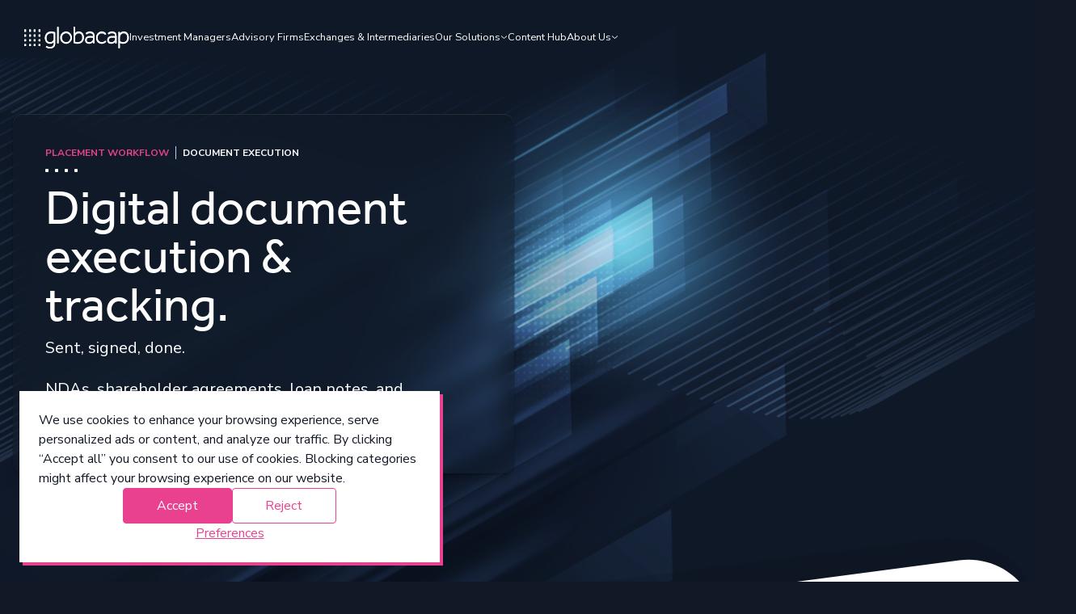

--- FILE ---
content_type: text/html; charset=UTF-8
request_url: https://globacap.com/placement-workflow/document-execution/
body_size: 17446
content:
<!doctype html>
<html lang="en-US">

<head>
    <meta charset="UTF-8">
    <meta name="google-site-verification" content="l2NFAnTf1pF0N48MEqUnAoYy2X_8Cyq3jACrPUxx0PU" />
    <meta name="viewport" content="width=device-width, initial-scale=1">
    <link rel="profile" href="https://gmpg.org/xfn/11">
    <!-- Google Tag Manager -->
    <script>(function (w, d, s, l, i) {
            w[l] = w[l] || []; w[l].push({
                'gtm.start':
                    new Date().getTime(), event: 'gtm.js'
            }); var f = d.getElementsByTagName(s)[0],
                j = d.createElement(s), dl = l != 'dataLayer' ? '&l=' + l : ''; j.async = true; j.src =
                    'https://www.googletagmanager.com/gtm.js?id=' + i + dl; f.parentNode.insertBefore(j, f);
        })(window, document, 'script', 'dataLayer', 'GTM-MS6JWC8');</script>
    <!-- End Google Tag Manager -->
    <meta name='robots' content='index, follow, max-image-preview:large, max-snippet:-1, max-video-preview:-1' />
	<style>img:is([sizes="auto" i], [sizes^="auto," i]) { contain-intrinsic-size: 3000px 1500px }</style>
	
	<!-- This site is optimized with the Yoast SEO plugin v25.3.1 - https://yoast.com/wordpress/plugins/seo/ -->
	<title>Digital Document Execution &amp; Tracking | Efficient E-Signatures</title>
	<meta name="description" content="Enhance document execution with digital e-signatures and tracking. Manage NDAs, agreements and loan notes efficiently with complete audit trails and flexible setups." />
	<link rel="canonical" href="https://globacap.com/placement-workflow/document-execution/" />
	<meta property="og:locale" content="en_US" />
	<meta property="og:type" content="article" />
	<meta property="og:title" content="Digital Document Execution &amp; Tracking | Efficient E-Signatures" />
	<meta property="og:description" content="Enhance document execution with digital e-signatures and tracking. Manage NDAs, agreements and loan notes efficiently with complete audit trails and flexible setups." />
	<meta property="og:url" content="https://globacap.com/placement-workflow/document-execution/" />
	<meta property="og:site_name" content="Globacap" />
	<meta property="article:publisher" content="https://www.facebook.com/globacap" />
	<meta property="article:modified_time" content="2024-10-08T11:11:44+00:00" />
	<meta name="twitter:card" content="summary_large_image" />
	<meta name="twitter:site" content="@globacap" />
	<script type="application/ld+json" class="yoast-schema-graph">{"@context":"https://schema.org","@graph":[{"@type":["WebPage","ItemPage"],"@id":"https://globacap.com/placement-workflow/document-execution/","url":"https://globacap.com/placement-workflow/document-execution/","name":"Digital Document Execution & Tracking | Efficient E-Signatures","isPartOf":{"@id":"https://globacap.com/#website"},"datePublished":"2022-08-23T15:33:12+00:00","dateModified":"2024-10-08T11:11:44+00:00","description":"Enhance document execution with digital e-signatures and tracking. Manage NDAs, agreements and loan notes efficiently with complete audit trails and flexible setups.","breadcrumb":{"@id":"https://globacap.com/placement-workflow/document-execution/#breadcrumb"},"inLanguage":"en-US","potentialAction":[{"@type":"ReadAction","target":["https://globacap.com/placement-workflow/document-execution/"]}]},{"@type":"BreadcrumbList","@id":"https://globacap.com/placement-workflow/document-execution/#breadcrumb","itemListElement":[{"@type":"ListItem","position":1,"name":"Home","item":"https://globacap.com/"},{"@type":"ListItem","position":2,"name":"Placement workflow","item":"https://globacap.com/placement-workflow/"},{"@type":"ListItem","position":3,"name":"Document Execution"}]},{"@type":"WebSite","@id":"https://globacap.com/#website","url":"https://globacap.com/","name":"Globacap","description":"","publisher":{"@id":"https://globacap.com/#organization"},"potentialAction":[{"@type":"SearchAction","target":{"@type":"EntryPoint","urlTemplate":"https://globacap.com/?s={search_term_string}"},"query-input":{"@type":"PropertyValueSpecification","valueRequired":true,"valueName":"search_term_string"}}],"inLanguage":"en-US"},{"@type":"Organization","@id":"https://globacap.com/#organization","name":"Globacap","url":"https://globacap.com/","logo":{"@type":"ImageObject","inLanguage":"en-US","@id":"https://globacap.com/#/schema/logo/image/","url":"https://globacap.com/wp-content/uploads/2021/07/Wordmark.png","contentUrl":"https://globacap.com/wp-content/uploads/2021/07/Wordmark.png","width":1004,"height":204,"caption":"Globacap"},"image":{"@id":"https://globacap.com/#/schema/logo/image/"},"sameAs":["https://www.facebook.com/globacap","https://x.com/globacap","https://www.linkedin.com/company/globacap/"]}]}</script>
	<!-- / Yoast SEO plugin. -->


<link rel='dns-prefetch' href='//static.addtoany.com' />
<link rel='dns-prefetch' href='//unpkg.com' />
<link rel="alternate" type="application/rss+xml" title="Globacap &raquo; Feed" href="https://globacap.com/feed/" />
<link rel="alternate" type="application/rss+xml" title="Globacap &raquo; Comments Feed" href="https://globacap.com/comments/feed/" />
<script>
window._wpemojiSettings = {"baseUrl":"https:\/\/s.w.org\/images\/core\/emoji\/16.0.1\/72x72\/","ext":".png","svgUrl":"https:\/\/s.w.org\/images\/core\/emoji\/16.0.1\/svg\/","svgExt":".svg","source":{"concatemoji":"https:\/\/globacap.com\/wp-includes\/js\/wp-emoji-release.min.js?ver=6.8.3"}};
/*! This file is auto-generated */
!function(s,n){var o,i,e;function c(e){try{var t={supportTests:e,timestamp:(new Date).valueOf()};sessionStorage.setItem(o,JSON.stringify(t))}catch(e){}}function p(e,t,n){e.clearRect(0,0,e.canvas.width,e.canvas.height),e.fillText(t,0,0);var t=new Uint32Array(e.getImageData(0,0,e.canvas.width,e.canvas.height).data),a=(e.clearRect(0,0,e.canvas.width,e.canvas.height),e.fillText(n,0,0),new Uint32Array(e.getImageData(0,0,e.canvas.width,e.canvas.height).data));return t.every(function(e,t){return e===a[t]})}function u(e,t){e.clearRect(0,0,e.canvas.width,e.canvas.height),e.fillText(t,0,0);for(var n=e.getImageData(16,16,1,1),a=0;a<n.data.length;a++)if(0!==n.data[a])return!1;return!0}function f(e,t,n,a){switch(t){case"flag":return n(e,"\ud83c\udff3\ufe0f\u200d\u26a7\ufe0f","\ud83c\udff3\ufe0f\u200b\u26a7\ufe0f")?!1:!n(e,"\ud83c\udde8\ud83c\uddf6","\ud83c\udde8\u200b\ud83c\uddf6")&&!n(e,"\ud83c\udff4\udb40\udc67\udb40\udc62\udb40\udc65\udb40\udc6e\udb40\udc67\udb40\udc7f","\ud83c\udff4\u200b\udb40\udc67\u200b\udb40\udc62\u200b\udb40\udc65\u200b\udb40\udc6e\u200b\udb40\udc67\u200b\udb40\udc7f");case"emoji":return!a(e,"\ud83e\udedf")}return!1}function g(e,t,n,a){var r="undefined"!=typeof WorkerGlobalScope&&self instanceof WorkerGlobalScope?new OffscreenCanvas(300,150):s.createElement("canvas"),o=r.getContext("2d",{willReadFrequently:!0}),i=(o.textBaseline="top",o.font="600 32px Arial",{});return e.forEach(function(e){i[e]=t(o,e,n,a)}),i}function t(e){var t=s.createElement("script");t.src=e,t.defer=!0,s.head.appendChild(t)}"undefined"!=typeof Promise&&(o="wpEmojiSettingsSupports",i=["flag","emoji"],n.supports={everything:!0,everythingExceptFlag:!0},e=new Promise(function(e){s.addEventListener("DOMContentLoaded",e,{once:!0})}),new Promise(function(t){var n=function(){try{var e=JSON.parse(sessionStorage.getItem(o));if("object"==typeof e&&"number"==typeof e.timestamp&&(new Date).valueOf()<e.timestamp+604800&&"object"==typeof e.supportTests)return e.supportTests}catch(e){}return null}();if(!n){if("undefined"!=typeof Worker&&"undefined"!=typeof OffscreenCanvas&&"undefined"!=typeof URL&&URL.createObjectURL&&"undefined"!=typeof Blob)try{var e="postMessage("+g.toString()+"("+[JSON.stringify(i),f.toString(),p.toString(),u.toString()].join(",")+"));",a=new Blob([e],{type:"text/javascript"}),r=new Worker(URL.createObjectURL(a),{name:"wpTestEmojiSupports"});return void(r.onmessage=function(e){c(n=e.data),r.terminate(),t(n)})}catch(e){}c(n=g(i,f,p,u))}t(n)}).then(function(e){for(var t in e)n.supports[t]=e[t],n.supports.everything=n.supports.everything&&n.supports[t],"flag"!==t&&(n.supports.everythingExceptFlag=n.supports.everythingExceptFlag&&n.supports[t]);n.supports.everythingExceptFlag=n.supports.everythingExceptFlag&&!n.supports.flag,n.DOMReady=!1,n.readyCallback=function(){n.DOMReady=!0}}).then(function(){return e}).then(function(){var e;n.supports.everything||(n.readyCallback(),(e=n.source||{}).concatemoji?t(e.concatemoji):e.wpemoji&&e.twemoji&&(t(e.twemoji),t(e.wpemoji)))}))}((window,document),window._wpemojiSettings);
</script>
<style id='wp-emoji-styles-inline-css'>

	img.wp-smiley, img.emoji {
		display: inline !important;
		border: none !important;
		box-shadow: none !important;
		height: 1em !important;
		width: 1em !important;
		margin: 0 0.07em !important;
		vertical-align: -0.1em !important;
		background: none !important;
		padding: 0 !important;
	}
</style>
<link rel='stylesheet' id='wp-block-library-css' href='https://globacap.com/wp-includes/css/dist/block-library/style.min.css?ver=6.8.3' media='all' />
<style id='classic-theme-styles-inline-css'>
/*! This file is auto-generated */
.wp-block-button__link{color:#fff;background-color:#32373c;border-radius:9999px;box-shadow:none;text-decoration:none;padding:calc(.667em + 2px) calc(1.333em + 2px);font-size:1.125em}.wp-block-file__button{background:#32373c;color:#fff;text-decoration:none}
</style>
<style id='safe-svg-svg-icon-style-inline-css'>
.safe-svg-cover{text-align:center}.safe-svg-cover .safe-svg-inside{display:inline-block;max-width:100%}.safe-svg-cover svg{height:100%;max-height:100%;max-width:100%;width:100%}

</style>
<style id='global-styles-inline-css'>
:root{--wp--preset--aspect-ratio--square: 1;--wp--preset--aspect-ratio--4-3: 4/3;--wp--preset--aspect-ratio--3-4: 3/4;--wp--preset--aspect-ratio--3-2: 3/2;--wp--preset--aspect-ratio--2-3: 2/3;--wp--preset--aspect-ratio--16-9: 16/9;--wp--preset--aspect-ratio--9-16: 9/16;--wp--preset--color--black: #000000;--wp--preset--color--cyan-bluish-gray: #abb8c3;--wp--preset--color--white: #ffffff;--wp--preset--color--pale-pink: #f78da7;--wp--preset--color--vivid-red: #cf2e2e;--wp--preset--color--luminous-vivid-orange: #ff6900;--wp--preset--color--luminous-vivid-amber: #fcb900;--wp--preset--color--light-green-cyan: #7bdcb5;--wp--preset--color--vivid-green-cyan: #00d084;--wp--preset--color--pale-cyan-blue: #8ed1fc;--wp--preset--color--vivid-cyan-blue: #0693e3;--wp--preset--color--vivid-purple: #9b51e0;--wp--preset--gradient--vivid-cyan-blue-to-vivid-purple: linear-gradient(135deg,rgba(6,147,227,1) 0%,rgb(155,81,224) 100%);--wp--preset--gradient--light-green-cyan-to-vivid-green-cyan: linear-gradient(135deg,rgb(122,220,180) 0%,rgb(0,208,130) 100%);--wp--preset--gradient--luminous-vivid-amber-to-luminous-vivid-orange: linear-gradient(135deg,rgba(252,185,0,1) 0%,rgba(255,105,0,1) 100%);--wp--preset--gradient--luminous-vivid-orange-to-vivid-red: linear-gradient(135deg,rgba(255,105,0,1) 0%,rgb(207,46,46) 100%);--wp--preset--gradient--very-light-gray-to-cyan-bluish-gray: linear-gradient(135deg,rgb(238,238,238) 0%,rgb(169,184,195) 100%);--wp--preset--gradient--cool-to-warm-spectrum: linear-gradient(135deg,rgb(74,234,220) 0%,rgb(151,120,209) 20%,rgb(207,42,186) 40%,rgb(238,44,130) 60%,rgb(251,105,98) 80%,rgb(254,248,76) 100%);--wp--preset--gradient--blush-light-purple: linear-gradient(135deg,rgb(255,206,236) 0%,rgb(152,150,240) 100%);--wp--preset--gradient--blush-bordeaux: linear-gradient(135deg,rgb(254,205,165) 0%,rgb(254,45,45) 50%,rgb(107,0,62) 100%);--wp--preset--gradient--luminous-dusk: linear-gradient(135deg,rgb(255,203,112) 0%,rgb(199,81,192) 50%,rgb(65,88,208) 100%);--wp--preset--gradient--pale-ocean: linear-gradient(135deg,rgb(255,245,203) 0%,rgb(182,227,212) 50%,rgb(51,167,181) 100%);--wp--preset--gradient--electric-grass: linear-gradient(135deg,rgb(202,248,128) 0%,rgb(113,206,126) 100%);--wp--preset--gradient--midnight: linear-gradient(135deg,rgb(2,3,129) 0%,rgb(40,116,252) 100%);--wp--preset--font-size--small: 13px;--wp--preset--font-size--medium: 20px;--wp--preset--font-size--large: 36px;--wp--preset--font-size--x-large: 42px;--wp--preset--spacing--20: 0.44rem;--wp--preset--spacing--30: 0.67rem;--wp--preset--spacing--40: 1rem;--wp--preset--spacing--50: 1.5rem;--wp--preset--spacing--60: 2.25rem;--wp--preset--spacing--70: 3.38rem;--wp--preset--spacing--80: 5.06rem;--wp--preset--shadow--natural: 6px 6px 9px rgba(0, 0, 0, 0.2);--wp--preset--shadow--deep: 12px 12px 50px rgba(0, 0, 0, 0.4);--wp--preset--shadow--sharp: 6px 6px 0px rgba(0, 0, 0, 0.2);--wp--preset--shadow--outlined: 6px 6px 0px -3px rgba(255, 255, 255, 1), 6px 6px rgba(0, 0, 0, 1);--wp--preset--shadow--crisp: 6px 6px 0px rgba(0, 0, 0, 1);}:where(.is-layout-flex){gap: 0.5em;}:where(.is-layout-grid){gap: 0.5em;}body .is-layout-flex{display: flex;}.is-layout-flex{flex-wrap: wrap;align-items: center;}.is-layout-flex > :is(*, div){margin: 0;}body .is-layout-grid{display: grid;}.is-layout-grid > :is(*, div){margin: 0;}:where(.wp-block-columns.is-layout-flex){gap: 2em;}:where(.wp-block-columns.is-layout-grid){gap: 2em;}:where(.wp-block-post-template.is-layout-flex){gap: 1.25em;}:where(.wp-block-post-template.is-layout-grid){gap: 1.25em;}.has-black-color{color: var(--wp--preset--color--black) !important;}.has-cyan-bluish-gray-color{color: var(--wp--preset--color--cyan-bluish-gray) !important;}.has-white-color{color: var(--wp--preset--color--white) !important;}.has-pale-pink-color{color: var(--wp--preset--color--pale-pink) !important;}.has-vivid-red-color{color: var(--wp--preset--color--vivid-red) !important;}.has-luminous-vivid-orange-color{color: var(--wp--preset--color--luminous-vivid-orange) !important;}.has-luminous-vivid-amber-color{color: var(--wp--preset--color--luminous-vivid-amber) !important;}.has-light-green-cyan-color{color: var(--wp--preset--color--light-green-cyan) !important;}.has-vivid-green-cyan-color{color: var(--wp--preset--color--vivid-green-cyan) !important;}.has-pale-cyan-blue-color{color: var(--wp--preset--color--pale-cyan-blue) !important;}.has-vivid-cyan-blue-color{color: var(--wp--preset--color--vivid-cyan-blue) !important;}.has-vivid-purple-color{color: var(--wp--preset--color--vivid-purple) !important;}.has-black-background-color{background-color: var(--wp--preset--color--black) !important;}.has-cyan-bluish-gray-background-color{background-color: var(--wp--preset--color--cyan-bluish-gray) !important;}.has-white-background-color{background-color: var(--wp--preset--color--white) !important;}.has-pale-pink-background-color{background-color: var(--wp--preset--color--pale-pink) !important;}.has-vivid-red-background-color{background-color: var(--wp--preset--color--vivid-red) !important;}.has-luminous-vivid-orange-background-color{background-color: var(--wp--preset--color--luminous-vivid-orange) !important;}.has-luminous-vivid-amber-background-color{background-color: var(--wp--preset--color--luminous-vivid-amber) !important;}.has-light-green-cyan-background-color{background-color: var(--wp--preset--color--light-green-cyan) !important;}.has-vivid-green-cyan-background-color{background-color: var(--wp--preset--color--vivid-green-cyan) !important;}.has-pale-cyan-blue-background-color{background-color: var(--wp--preset--color--pale-cyan-blue) !important;}.has-vivid-cyan-blue-background-color{background-color: var(--wp--preset--color--vivid-cyan-blue) !important;}.has-vivid-purple-background-color{background-color: var(--wp--preset--color--vivid-purple) !important;}.has-black-border-color{border-color: var(--wp--preset--color--black) !important;}.has-cyan-bluish-gray-border-color{border-color: var(--wp--preset--color--cyan-bluish-gray) !important;}.has-white-border-color{border-color: var(--wp--preset--color--white) !important;}.has-pale-pink-border-color{border-color: var(--wp--preset--color--pale-pink) !important;}.has-vivid-red-border-color{border-color: var(--wp--preset--color--vivid-red) !important;}.has-luminous-vivid-orange-border-color{border-color: var(--wp--preset--color--luminous-vivid-orange) !important;}.has-luminous-vivid-amber-border-color{border-color: var(--wp--preset--color--luminous-vivid-amber) !important;}.has-light-green-cyan-border-color{border-color: var(--wp--preset--color--light-green-cyan) !important;}.has-vivid-green-cyan-border-color{border-color: var(--wp--preset--color--vivid-green-cyan) !important;}.has-pale-cyan-blue-border-color{border-color: var(--wp--preset--color--pale-cyan-blue) !important;}.has-vivid-cyan-blue-border-color{border-color: var(--wp--preset--color--vivid-cyan-blue) !important;}.has-vivid-purple-border-color{border-color: var(--wp--preset--color--vivid-purple) !important;}.has-vivid-cyan-blue-to-vivid-purple-gradient-background{background: var(--wp--preset--gradient--vivid-cyan-blue-to-vivid-purple) !important;}.has-light-green-cyan-to-vivid-green-cyan-gradient-background{background: var(--wp--preset--gradient--light-green-cyan-to-vivid-green-cyan) !important;}.has-luminous-vivid-amber-to-luminous-vivid-orange-gradient-background{background: var(--wp--preset--gradient--luminous-vivid-amber-to-luminous-vivid-orange) !important;}.has-luminous-vivid-orange-to-vivid-red-gradient-background{background: var(--wp--preset--gradient--luminous-vivid-orange-to-vivid-red) !important;}.has-very-light-gray-to-cyan-bluish-gray-gradient-background{background: var(--wp--preset--gradient--very-light-gray-to-cyan-bluish-gray) !important;}.has-cool-to-warm-spectrum-gradient-background{background: var(--wp--preset--gradient--cool-to-warm-spectrum) !important;}.has-blush-light-purple-gradient-background{background: var(--wp--preset--gradient--blush-light-purple) !important;}.has-blush-bordeaux-gradient-background{background: var(--wp--preset--gradient--blush-bordeaux) !important;}.has-luminous-dusk-gradient-background{background: var(--wp--preset--gradient--luminous-dusk) !important;}.has-pale-ocean-gradient-background{background: var(--wp--preset--gradient--pale-ocean) !important;}.has-electric-grass-gradient-background{background: var(--wp--preset--gradient--electric-grass) !important;}.has-midnight-gradient-background{background: var(--wp--preset--gradient--midnight) !important;}.has-small-font-size{font-size: var(--wp--preset--font-size--small) !important;}.has-medium-font-size{font-size: var(--wp--preset--font-size--medium) !important;}.has-large-font-size{font-size: var(--wp--preset--font-size--large) !important;}.has-x-large-font-size{font-size: var(--wp--preset--font-size--x-large) !important;}
:where(.wp-block-post-template.is-layout-flex){gap: 1.25em;}:where(.wp-block-post-template.is-layout-grid){gap: 1.25em;}
:where(.wp-block-columns.is-layout-flex){gap: 2em;}:where(.wp-block-columns.is-layout-grid){gap: 2em;}
:root :where(.wp-block-pullquote){font-size: 1.5em;line-height: 1.6;}
</style>
<link rel='stylesheet' id='parent-style-css' href='https://globacap.com/wp-content/themes/globacap/style.css?ver=6.8.3' media='all' />
<link rel='stylesheet' id='tailwind-style-css' href='https://globacap.com/wp-content/themes/globacap-child/dist/assets/main.css?ver=6.8.3' media='all' />
<link rel='stylesheet' id='_s-style-css' href='https://globacap.com/wp-content/themes/globacap-child/style.css?ver=1.0.7' media='all' />
<link rel='stylesheet' id='tailwind-css' href='https://globacap.com/wp-content/themes/globacap/css/main.css?ver=2.0' media='all' />
<link rel='stylesheet' id='editor-css' href='https://globacap.com/wp-content/themes/globacap/css/editor.css?ver=6.8.3' media='all' />
<link rel='stylesheet' id='owl-carousel-css' href='https://globacap.com/wp-content/themes/globacap/js/OwlCarousel2-2.3.4/dist/assets/owl.carousel.css?ver=6.8.3' media='all' />
<link rel='stylesheet' id='addtoany-css' href='https://globacap.com/wp-content/plugins/add-to-any/addtoany.min.css?ver=1.16' media='all' />
<script id="addtoany-core-js-before">
window.a2a_config=window.a2a_config||{};a2a_config.callbacks=[];a2a_config.overlays=[];a2a_config.templates={};
</script>
<script defer src="https://static.addtoany.com/menu/page.js" id="addtoany-core-js"></script>
<script src="https://globacap.com/wp-includes/js/jquery/jquery.min.js?ver=3.7.1" id="jquery-core-js"></script>
<script src="https://globacap.com/wp-includes/js/jquery/jquery-migrate.min.js?ver=3.4.1" id="jquery-migrate-js"></script>
<script defer src="https://globacap.com/wp-content/plugins/add-to-any/addtoany.min.js?ver=1.1" id="addtoany-jquery-js"></script>
<script src="https://globacap.com/wp-content/themes/globacap-child/dist/assets/main.js?ver=1.0" id="main-js-js"></script>
<script src="https://globacap.com/wp-content/themes/globacap/js/jquery.min.js?ver=6.8.3" id="jquery-js-js"></script>
<script async src="https://unpkg.com/@lottiefiles/lottie-player@0.4.0/dist/lottie-player.js?ver=6.8.3" id="lottieplayer-async-js"></script>
<link rel="https://api.w.org/" href="https://globacap.com/wp-json/" /><link rel="alternate" title="JSON" type="application/json" href="https://globacap.com/wp-json/wp/v2/pages/3743" /><link rel="EditURI" type="application/rsd+xml" title="RSD" href="https://globacap.com/xmlrpc.php?rsd" />
<link rel='shortlink' href='https://globacap.com/?p=3743' />
<link rel="alternate" title="oEmbed (JSON)" type="application/json+oembed" href="https://globacap.com/wp-json/oembed/1.0/embed?url=https%3A%2F%2Fglobacap.com%2Fplacement-workflow%2Fdocument-execution%2F" />
<link rel="alternate" title="oEmbed (XML)" type="text/xml+oembed" href="https://globacap.com/wp-json/oembed/1.0/embed?url=https%3A%2F%2Fglobacap.com%2Fplacement-workflow%2Fdocument-execution%2F&#038;format=xml" />
<style>.recentcomments a{display:inline !important;padding:0 !important;margin:0 !important;}</style><link rel="icon" href="https://globacap.com/wp-content/uploads/2021/06/cropped-Favicon-32x32.png" sizes="32x32" />
<link rel="icon" href="https://globacap.com/wp-content/uploads/2021/06/cropped-Favicon-192x192.png" sizes="192x192" />
<link rel="apple-touch-icon" href="https://globacap.com/wp-content/uploads/2021/06/cropped-Favicon-180x180.png" />
<meta name="msapplication-TileImage" content="https://globacap.com/wp-content/uploads/2021/06/cropped-Favicon-270x270.png" />
		<style id="wp-custom-css">
			.hero-content h2,
.hero-content h2 span {
	color: #fff !important;
}

.page__us .items.grid img {
    max-width: 200px;
}    

#lottie{
            background-color:#353535;
            width:100%;
            height:100%;
            display:block;
            overflow: hidden;
            transform: translate3d(0,0,0);
            text-align: center;
            opacity: 1;
        }

@media (min-width: 1024px) {
    .single-lp .statement-row.basic-row__row>div:first-child {
        padding-right: unset;
    }
	.single-lp .statement-row.basic-row__row>div:last-child {
        padding-left: unset;
    }
	.single-lp .statement-row.basic-row__row {
        gap:20px
    }
	
	.single-lp .statement-row.basic-row__row .statement-column__image {
		object-fit: contain;
	}
}


/*form*/
.ms-form {
    font-family: 'Nunito Sans', sans-serif;
    font-size: 12px;
    color: #333333;
    font-weight: 400;
    line-height: 1.333;
}

.ms-form * {
    -webkit-box-sizing: border-box;
    box-sizing: border-box;
}

.ms-form input::-webkit-input-placeholder,
.ms-form textarea::-webkit-input-placeholder {
    color: #79746B;
    opacity: 1;
}

.ms-form input:-ms-input-placeholder,
.ms-form textarea:-ms-input-placeholder {
    color: #79746B;
    opacity: 1;
}

.ms-form input::-ms-input-placeholder,
.ms-form textarea::-ms-input-placeholder {
    color: #79746B;
    opacity: 1;
}

.ms-form input::placeholder,
.ms-form textarea::placeholder {
    color: #79746B;
    opacity: 1;
}

.ms-form input {
    -webkit-appearance: none;
    -moz-appearance: none;
    appearance: none;
}

.ms-form textarea {
    display: block;
    height: 104px;
    resize: none;
    overflow: auto;
    padding-top: 8px;
    padding-bottom: 8px;
}

.ms-form select::-ms-expand {
    display: none;
}

@media (min-width: 480px) {
    .ms-form__row {
        display: -webkit-box;
        display: -ms-flexbox;
        display: flex;
        -ms-flex-wrap: wrap;
        flex-wrap: wrap;
        margin: 0 -14px;
    }
    .ms-form__row .ms-form__group {
        width: calc(50% - 28px);
        margin-left: 14px;
        margin-right: 14px;
    }
}

.ms-form__group {
    margin-bottom: 24px;
}

.ms-form__label {
    margin-bottom: 4px;
}

.ms-form__label sup {
    color: red;
    vertical-align: middle;
}

.ms-form__input {
    width: 100%;
    height: 40px;
    font-family: 'Nunito Sans', sans-serif;
    font-size: 16px;
    background-color: #F7F7F7;
    border-radius: 4px;
    -webkit-box-shadow: none;
    box-shadow: none;
    border: none;
    padding: 0 12px;
}

.ms-form__input:focus {
    border: none;
    -webkit-box-shadow: none;
    box-shadow: none;
    outline: none;
}

.ms-form__text {
    color: #6B7280;
    margin-bottom: 36px;
}

.ms-form__submit {
    margin-bottom: 0;
}

.ms-form__submit .button {
    width: 100%;
    cursor: pointer;
}

.ms-form .SumoSelect {
    width: 100%;
    font-size: 16px;
}

.ms-form .SumoSelect > .CaptionCont,
.ms-form .SumoSelect:focus > .CaptionCont,
.ms-form .SumoSelect:hover > .CaptionCont {
    -webkit-box-shadow: none;
    box-shadow: none;
}

.ms-form .SumoSelect > .CaptionCont {
    display: -webkit-box;
    display: -ms-flexbox;
    display: flex;
    -webkit-box-align: center;
    -ms-flex-align: center;
    align-items: center;
    height: 40px;
    background-color: #F7F7F7;
    border-radius: 4px;
    border: none;
    -webkit-box-shadow: none !important;
    box-shadow: none !important;
    padding: 10px 50px 10px 16px;
    cursor: pointer;
}

.ms-form .SumoSelect > .CaptionCont > span {
    padding: 0;
    cursor: pointer;
}

.ms-form .SumoSelect > .CaptionCont > span.placeholder {
    color: #79746B;
    font-style: normal;
}

.ms-form .SumoSelect > .CaptionCont > label {
    width: 50px;
    cursor: pointer;
}

.ms-form .SumoSelect > .CaptionCont > label > i {
    bottom: 3px;
    width: 8px;
    height: 8px;
    border: 2px solid #333333;
    border-top: none;
    border-right: none;
    background-image: none;
    opacity: 1;
    -webkit-transform: rotate(-45deg);
    transform: rotate(-45deg);
}

.ms-form .SumoSelect > .optWrapper {
    border: 1px solid #d9d9d9;
    -webkit-box-shadow: 0 5px 5px rgba(247, 247, 247, 0.5);
    box-shadow: 0 5px 5px rgba(247, 247, 247, 0.5);
    border-radius: 4px;
}

.ms-form .SumoSelect > .optWrapper .options {
    max-height: 175px;
    border-radius: 4px;
}

.ms-form .SumoSelect > .optWrapper .options li.opt {
    border-radius: 0;
    border-bottom: 1px solid #f7f7f7;
    padding: 6px 12px;
    cursor: pointer;
    -webkit-transition: all .2s ease;
    transition: all .2s ease;
}

.ms-form .SumoSelect > .optWrapper .options li.opt:last-child {
    border-bottom: none;
}

.ms-form .SumoSelect > .optWrapper .options li.opt:hover {
    background-color: #f7f7f7;
}

.ms-form .SumoSelect > .optWrapper .options li.opt.selected {
    background-color: #eaeaea;
}

.ms-form .SumoSelect > .optWrapper .options li.opt:first-child {
    display: none;
}

.ms-form .SumoSelect.open > .CaptionCont > label > i {
    top: 8px;
    -webkit-transform: rotate(135deg);
    transform: rotate(135deg);
}

.ms-form .SumoSelect.open > .optWrapper {
    top: 40px;
}

/* STACKED CAPTCHA */

.capbox {
	width: 100%;
	max-width: 220px;
	background-color: #BBBBBB;
	background-image: linear-gradient(#BBBBBB, #9E9E9E);
	border: #2A7D05 0px solid;
	border-width: 2px 2px 2px 20px;
	box-sizing: border-box;
	-moz-box-sizing: border-box;
	-webkit-box-sizing: border-box;
	display: inline-block;
	padding: 5px 15px 5px 15px;
	border-radius: 4px 4px 4px 4px;
	}

.capbox-inner {
	font: bold 12px arial, sans-serif;
	color: #000000;
	background-color: #E3E3E3;
	margin: 8px auto 0px auto;
	padding: 5px 10px 5px 10px;
	border-radius: 4px;
	}

#CaptchaDiv {
	font: normal 25px Impact, Charcoal, arial, sans-serif;
	font-style: italic;
	color: #000000;
	background-color: #FFFFFF;
	user-select: none;
	padding: 4px;
	border-radius: 4px;
	}

#CaptchaInput { border: #38B000 2px solid; margin: 3px 0px 1px 0px; width: 98%; }



/* M12 Additions */ 

.page-hero-content ul li:before, .rte ul li:before {
    --tw-bg-opacity: 1;
    background-color: rgba(64,97,208,var(--tw-bg-opacity));
    background-image: url([data-uri]);
    height: 25px;
		background-color: transparent;
		left: 0px;
    position: absolute;
    width: 25px;
    border-radius: 50%;
    color: #fff;
	  left: -10px;
    top: -2px;
}

.page-hero-image.w-full.lg\:w-1\/2 img {
    max-width: 75%;
}

@media (min-width: 1280px) {
	.hero-shape {
			right: -20vw !important;
	}
}

@media (max-width: 1280px) {
		.hero-shape {
				right: -15vw !important;
		}
}

@media (max-width: 1024px) {
		.hero-shape {
				display: none !important;
		}
}

.button-primary:hover {
    background: #FB5D96;
    border: 4px solid #FB5D96 !important;
}

.main-navigation .menu-item {
    margin-right: 2.4rem !important;
}

.hero-content.text-center.lg\:text-left.lg\:max-w-lg.xl\:ml-24.relative.z-10 {
    max-width: 36rem;
}

.hero-image-animation {
    margin-right: 0px !important;
}

.relative.bg-white.text-secondary-900.py-10.md\:py-16.lg\:py-24 {
    padding-top: 3rem;
		padding-bottom: 3rem;
}

ul.sub-menu .menu-item {
    margin-right: 0px !important;
}

.hero-content h1,
.hero-content p {
	color: #fff !important;
}


.sub-menu {
    color: #5D6574 !important;
    display: grid;
    grid-template-columns: repeat(4,minmax(0,1fr));

}

@media (max-width: 1530px) {

    .menu {
        gap: 20px;
    }
    .menu-item__link {
        font-size: 15px;
        line-height: 15px;
    }
}



.main-navigation .menu-item>.sub-menu>.menu-item:after {
    background-image: url(data:image/svg+xml;charset=utf-8,%3Csvg width='16' height='16' fill='none' xmlns='http://www.w3.org/2000/svg'%3E%3Cpath d='M8 0 6.59 1.41 12.17 7H0v2h12.17l-5.58 5.59L8 16l8-8-8-8z' fill='%23F0468C'/%3E%3C/svg%3E);
    display: none;
}


ul#primary-menu li a {
	color: #193C7d;
}

ul#primary-menu li ul.sub-menu li a {
	color: #5D6574;
}

.site-header {
	background-color: #fff
}

@media (min-width: 1024px) {
.hero {
    margin-bottom: 4rem;
}
}

body, 
footer {
    background: #111926 !important;
	}

.post-article-content {
    background-color: transparent;
}

.page-hero-content ol li, .page-hero-content ul li, .rte ol li, .rte ul li {
    margin-bottom: 1rem;
    padding-left: 1.6rem;
    position: relative;
}

.sub-menu-content {
    gap: 80px;
    padding: 0 85px !important;
}

a.text-white.sub-menu__link:hover {
    color: #e94190;
}

.stat {
    gap: 60px;
}

.product-features__single {
    display: grid;
    grid-template-columns: repeat(2,minmax(0,1fr));
    gap: 20px;
	width: 100%;
}

.product-features__single .product-feature>div {
    min-height: 210px;
}

.product-features__single .product-feature {
    max-width: 100%;
}

.post-article-content {
    flex-grow: 1;
}

.recent-posts__row a.block {
    display: flex;
    flex-direction: column;
}

.post-article-button-arrow {
    position: absolute;
    bottom: 0px;
    bottom: 20px;
}

.rte p a {
    color: #e94190;
}

.bullet-info-title {
    font: normal normal normal 26px Effra;
}

.bullet-info-content {
    font: normal normal normal 18px/26px Nunito Sans;
}


@media (min-width: 1024px) {
    .site-main {
        padding-top: 0px;
    }

}

.shift-angled-container, .shift-angled-section {
    margin-right: -2vw;
}

.content-hub-tag {
    border: 1px solid #203d79;
    border-radius: 37px;
    font: normal normal normal 16px Effra;
    padding: 6px 20px;
}

.post-grid .block {
	position: relative;
	display: flex;
  flex-direction: column;
}

.post-grid__filter {
	display: none;
}

iframe {
    width: 100%;
}

.dropdown-menu .bg-gray-mirage {
    background-color: #1b273b !important;
	padding-left: 10px;
		padding-right: 10px;
}

.product-feature h3.text-secondary-900 {
    color: #000;
}

.text-center.interactive-iconography__title.font-header.interactive-iconography__title {
  color: #000;
}

.home .section-header h2 {
  color: #000;
}

.hero {
	overflow: hidden;
}


/* END STACKED CAPTCHA */		</style>
		    <link rel="preconnect" href="https://fonts.gstatic.com">
    <link href="https://fonts.googleapis.com/css2?family=Nunito+Sans:wght@300;400;700&display=swap" rel="stylesheet">
    <link rel='stylesheet' id='typekit-effra-css' href='https://use.typekit.net/wks5weg.css?ver=5.7.2' type='text/css'
        media='all' />
    <!-- Start VWO Async SmartCode -->
    <script type='text/javascript'>
        window._vwo_code = window._vwo_code || (function () {
            var account_id = 592300,
                settings_tolerance = 2000,
                library_tolerance = 2500,
                use_existing_jquery = false,
                is_spa = 1,
                hide_element = 'body',

                /* DO NOT EDIT BELOW THIS LINE */
                f = false,
                d = document,
                code = {
                    use_existing_jquery: function () {
                        return use_existing_jquery;
                    },
                    library_tolerance: function () {
                        return library_tolerance;
                    },
                    finish: function () {
                        if (!f) {
                            f = true;
                            var a = d.getElementById('_vis_opt_path_hides');
                            if (a) a.parentNode.removeChild(a);
                        }
                    },
                    finished: function () {
                        return f;
                    },
                    load: function (a) {
                        var b = d.createElement('script');
                        b.src = a;
                        b.type = 'text/javascript';
                        b.innerText;
                        b.onerror = function () {
                            _vwo_code.finish();
                        };
                        d.getElementsByTagName('head')[0].appendChild(b);
                    },
                    init: function () {
                        window.settings_timer = setTimeout(function () {
                            _vwo_code.finish()
                        }, settings_tolerance);
                        var a = d.createElement('style'),
                            b = hide_element ? hide_element + '{opacity:0 !important;filter:alpha(opacity=0) !important;background:none !important;}' : '',
                            h = d.getElementsByTagName('head')[0];
                        a.setAttribute('id', '_vis_opt_path_hides');
                        a.setAttribute('type', 'text/css');
                        if (a.styleSheet) a.styleSheet.cssText = b;
                        else a.appendChild(d.createTextNode(b));
                        h.appendChild(a);
                        this.load('https://dev.visualwebsiteoptimizer.com/j.php?a=' + account_id + '&u=' + encodeURIComponent(d.URL) + '&f=' + (+is_spa) + '&r=' + Math.random());
                        return settings_timer;
                    }
                };
            window._vwo_settings_timer = code.init();
            return code;
        }());
    </script>
    <!-- End VWO Async SmartCode -->
    <!-- Google Tag Manager -->
    <script>
        (function (w, d, s, l, i) {
            w[l] = w[l] || [];
            w[l].push({
                'gtm.start': new Date().getTime(),
                event: 'gtm.js'
            });
            var f = d.getElementsByTagName(s)[0],
                j = d.createElement(s),
                dl = l != 'dataLayer' ? '&l=' + l : '';
            j.async = true;
            j.src =
                'https://www.googletagmanager.com/gtm.js?id=' + i + dl;
            f.parentNode.insertBefore(j, f);
        })(window, document, 'script', 'dataLayer', 'GTM-T6L929R');
    </script>
    <!-- End Google Tag Manager -->
    <link rel="stylesheet" href="https://globacap.com/wp-content/themes/globacap/css/custom.css">
    <!--  Hotjar Tracking Code for https://globacap.com/ -->
    <script>
        (function (h, o, t, j, a, r) {
            h.hj = h.hj || function () { (h.hj.q = h.hj.q || []).push(arguments) };
            h._hjSettings = { hjid: 3860420, hjsv: 6 };
            a = o.getElementsByTagName('head')[0];
            r = o.createElement('script'); r.async = 1;
            r.src = t + h._hjSettings.hjid + j + h._hjSettings.hjsv;
            a.appendChild(r);
        })(window, document, 'https://static.hotjar.com/c/hotjar-', '.js?sv=');
    </script>
</head>

<body class="wp-singular page-template-default page page-id-3743 page-child parent-pageid-3711 wp-theme-globacap wp-child-theme-globacap-child page__document-execution">
    
        <!-- Google Tag Manager (noscript) -->
    <noscript><iframe src="https://www.googletagmanager.com/ns.html?id=GTM-MS6JWC8" height="0" width="0"
            style="display:none;visibility:hidden"></iframe></noscript>
    <!-- End Google Tag Manager (noscript) -->
    <div id="page" class="site sticky top-0 z-50">
        <a class="skip-link screen-reader-text" href="#primary">Skip to content</a>
        <header id="header"
            class="flex justify-between items-center text-white relative transition-all ease-in-out delay-500"
            style="z-index: 999999">
            <div class="header-logo-menu flex items-center">
                <a href="https://globacap.com/" rel="home">
                    <img src="https://globacap.com/wp-content/themes/globacap-child/img/logo.svg" width="189" height="52"
                        class="site-logo" />
                </a>
                <x-navbar 
  value="{&quot;nav&quot;:[{&quot;title&quot;:&quot;Investment Managers&quot;,&quot;url&quot;:&quot;\/investment-managers&quot;,&quot;children&quot;:[],&quot;subMenuType&quot;:&quot;normal&quot;},{&quot;title&quot;:&quot;Advisory Firms&quot;,&quot;url&quot;:&quot;\/advisers-distributors&quot;,&quot;children&quot;:[],&quot;subMenuType&quot;:&quot;normal&quot;},{&quot;title&quot;:&quot;Exchanges &amp; Intermediaries&quot;,&quot;url&quot;:&quot;\/exchanges-intermediaries&quot;,&quot;children&quot;:[],&quot;subMenuType&quot;:&quot;normal&quot;},{&quot;title&quot;:&quot;Our Solutions&quot;,&quot;url&quot;:&quot;#&quot;,&quot;children&quot;:[{&quot;title&quot;:&quot;Our Packages&quot;,&quot;url&quot;:&quot;\/solutions&quot;,&quot;children&quot;:[{&quot;title&quot;:&quot;Individual Vehicles&quot;,&quot;url&quot;:&quot;\/solutions&quot;,&quot;children&quot;:[]},{&quot;title&quot;:&quot;Full Lifecycle Management&quot;,&quot;url&quot;:&quot;\/solutions&quot;,&quot;children&quot;:[]},{&quot;title&quot;:&quot;Individual Feeder Vehicles&quot;,&quot;url&quot;:&quot;\/solutions&quot;,&quot;children&quot;:[]}]},{&quot;title&quot;:&quot;Capital Raising&quot;,&quot;url&quot;:&quot;\/placement-workflow\/&quot;,&quot;children&quot;:[{&quot;title&quot;:&quot;Placement Workflow&quot;,&quot;url&quot;:&quot;\/placement-workflow\/&quot;,&quot;children&quot;:[{&quot;title&quot;:&quot;Placement Management&quot;,&quot;url&quot;:&quot;\/placement-workflow\/&quot;,&quot;children&quot;:[]},{&quot;title&quot;:&quot;Document Execution&quot;,&quot;url&quot;:&quot;\/placement-workflow\/document-execution\/&quot;,&quot;children&quot;:[]},{&quot;title&quot;:&quot;Order Book&quot;,&quot;url&quot;:&quot;\/placement-workflow\/order-book-management\/&quot;,&quot;children&quot;:[]},{&quot;title&quot;:&quot;Data Room&quot;,&quot;url&quot;:&quot;\/placement-workflow\/data-room\/&quot;,&quot;children&quot;:[]}]},{&quot;title&quot;:&quot;Regulatory Services&quot;,&quot;url&quot;:&quot;\/regulatory-services\/&quot;,&quot;children&quot;:[{&quot;title&quot;:&quot;Custody&quot;,&quot;url&quot;:&quot;\/regulatory-services\/#custody&quot;,&quot;children&quot;:[]},{&quot;title&quot;:&quot;Arranging&quot;,&quot;url&quot;:&quot;\/regulatory-services\/#arranging&quot;,&quot;children&quot;:[]}]},{&quot;title&quot;:&quot;Settlement&quot;,&quot;url&quot;:&quot;\/settlement-securities-issuance\/&quot;,&quot;children&quot;:[{&quot;title&quot;:&quot;Cash settlement&quot;,&quot;url&quot;:&quot;\/settlement-securities-issuance\/#cash-settlement&quot;,&quot;children&quot;:[]},{&quot;title&quot;:&quot;Securities issuance&quot;,&quot;url&quot;:&quot;\/settlement-securities-issuance\/#issuance&quot;,&quot;children&quot;:[]}]},{&quot;title&quot;:&quot;Investor CRM&quot;,&quot;url&quot;:&quot;\/investor-crm&quot;,&quot;children&quot;:[{&quot;title&quot;:&quot;Investor &amp; investment management&quot;,&quot;url&quot;:&quot;\/investor-crm\/investor-investment-management&quot;,&quot;children&quot;:[]},{&quot;title&quot;:&quot;Investor onboarding&quot;,&quot;url&quot;:&quot;\/investor-crm\/investor-onboarding&quot;,&quot;children&quot;:[]},{&quot;title&quot;:&quot;Investor communications&quot;,&quot;url&quot;:&quot;\/investor-crm\/investor-communications&quot;,&quot;children&quot;:[]}]},{&quot;title&quot;:&quot;Registry Management&quot;,&quot;url&quot;:&quot;\/register-management&quot;,&quot;children&quot;:[]}]},{&quot;title&quot;:&quot;Secondaries&quot;,&quot;url&quot;:&quot;\/liquidity-events&quot;,&quot;children&quot;:[{&quot;title&quot;:&quot;Secondary Transactions&quot;,&quot;url&quot;:&quot;https:\/\/globacap.com\/liquidity-events\/&quot;,&quot;children&quot;:[{&quot;title&quot;:&quot;Liquidity rounds&quot;,&quot;url&quot;:&quot;\/liquidity-events\/#liquidity-rounds&quot;,&quot;children&quot;:[]},{&quot;title&quot;:&quot;Buyouts &amp; Buybacks&quot;,&quot;url&quot;:&quot;\/liquidity-events\/#liquidity-rounds&quot;,&quot;children&quot;:[]}]},{&quot;title&quot;:&quot;Settlement&quot;,&quot;url&quot;:&quot;\/secondary-transactions-settlement&quot;,&quot;children&quot;:[]},{&quot;title&quot;:&quot;Regulatory Services&quot;,&quot;url&quot;:&quot;\/regulatory-services\/&quot;,&quot;children&quot;:[{&quot;title&quot;:&quot;Custody&quot;,&quot;url&quot;:&quot;\/regulatory-services\/#custody&quot;,&quot;children&quot;:[]},{&quot;title&quot;:&quot;Arranging&quot;,&quot;url&quot;:&quot;\/regulatory-services\/#arranging&quot;,&quot;children&quot;:[]}]},{&quot;title&quot;:&quot;Registry Management&quot;,&quot;url&quot;:&quot;\/register-management&quot;,&quot;children&quot;:[]}]}],&quot;subMenuType&quot;:&quot;mega&quot;,&quot;postAndImage&quot;:{&quot;title&quot;:&quot;Globacap raises $21m Series B to drive digitisation of private capital markets&quot;,&quot;image&quot;:&quot;https:\/\/globacap.com\/wp-content\/uploads\/2024\/02\/Globacap-Series-B-funding-round-scaled-1.jpg&quot;,&quot;url&quot;:&quot;https:\/\/globacap.com\/news\/globacap-raises-21m-series-b-funding\/&quot;}},{&quot;title&quot;:&quot;Content Hub&quot;,&quot;url&quot;:&quot;https:\/\/globacap.com\/content-hub\/&quot;,&quot;children&quot;:[],&quot;subMenuType&quot;:&quot;normal&quot;},{&quot;title&quot;:&quot;About Us&quot;,&quot;url&quot;:&quot;\/about-us&quot;,&quot;children&quot;:[{&quot;title&quot;:&quot;Who are we&quot;,&quot;url&quot;:&quot;\/about-us\/#who-we-are&quot;,&quot;children&quot;:[]},{&quot;title&quot;:&quot;Our mission&quot;,&quot;url&quot;:&quot;\/about-us\/#our-mission&quot;,&quot;children&quot;:[]},{&quot;title&quot;:&quot;Our leadership&quot;,&quot;url&quot;:&quot;\/about-us\/#our-leadership&quot;,&quot;children&quot;:[]},{&quot;title&quot;:&quot;Our values&quot;,&quot;url&quot;:&quot;\/about-us\/#our-values&quot;,&quot;children&quot;:[]},{&quot;title&quot;:&quot;Careers&quot;,&quot;url&quot;:&quot;\/about-us\/#careers&quot;,&quot;children&quot;:[]},{&quot;title&quot;:&quot;News&quot;,&quot;url&quot;:&quot;\/news&quot;,&quot;children&quot;:[]}],&quot;subMenuType&quot;:&quot;mega&quot;,&quot;postAndImage&quot;:{&quot;title&quot;:&quot;Globacap appoints Wealthkernel\u2019s Brian Schwieger as Chairman&quot;,&quot;image&quot;:&quot;https:\/\/globacap.com\/wp-content\/uploads\/2024\/05\/Brian-S-1.png&quot;,&quot;url&quot;:&quot;https:\/\/globacap.com\/news\/globacap-chairman-brian-schwieger\/&quot;}}]}"
></x-navbar>            </div>
            <ul class="hidden lg:flex header-buttons items-center">
                <li class="dropdown relative">
                    <button class="flex" style="width: auto !important; height: auto !important;">
                        <svg width="16" height="16" viewBox="0 0 16 16" fill="none" xmlns="http://www.w3.org/2000/svg">
                            <path
                                d="M8 0C9.06087 0 10.0783 0.421427 10.8284 1.17157C11.5786 1.92172 12 2.93913 12 4C12 5.06087 11.5786 6.07828 10.8284 6.82843C10.0783 7.57857 9.06087 8 8 8C6.93913 8 5.92172 7.57857 5.17157 6.82843C4.42143 6.07828 4 5.06087 4 4C4 2.93913 4.42143 1.92172 5.17157 1.17157C5.92172 0.421427 6.93913 0 8 0ZM8 10C12.42 10 16 11.79 16 14V16H0V14C0 11.79 3.58 10 8 10Z"
                                fill="#E7408F" />
                        </svg>
                    </button>
                    <div class="hidden dropdown-menu login-menu">
                        <ul class="bg-gray-mirage">
                            <li class="">
                                <div class="mobile-menu-nav-item__item children">
                                    <a href="https://platform.globacap.com/login">
                                        For investors                                    </a>
                                </div>
                            </li>
                            <li class="">
                                <div class="mobile-menu-nav-item__item children">
                                    <a href="https://console.globacap.com/login">
                                        For companies                                    </a>
                                </div>
                            </li>
                        </ul>
                    </div>
                </li>
                <li>
                    <a href="/contact-us" class="bg-primary-1000 get-in-touch-button">
                        Get in touch                    </a>
                </li>
            </ul>
            <div class="xl:hidden">
                <x-mobile-nav  value="{&quot;nav&quot;:[{&quot;title&quot;:&quot;Investment Managers&quot;,&quot;url&quot;:&quot;\/investment-managers&quot;,&quot;children&quot;:[],&quot;subMenuType&quot;:&quot;normal&quot;},{&quot;title&quot;:&quot;Advisory Firms&quot;,&quot;url&quot;:&quot;\/advisers-distributors&quot;,&quot;children&quot;:[],&quot;subMenuType&quot;:&quot;normal&quot;},{&quot;title&quot;:&quot;Exchanges &amp; Intermediaries&quot;,&quot;url&quot;:&quot;\/exchanges-intermediaries&quot;,&quot;children&quot;:[],&quot;subMenuType&quot;:&quot;normal&quot;},{&quot;title&quot;:&quot;Our Solutions&quot;,&quot;url&quot;:&quot;#&quot;,&quot;children&quot;:[{&quot;title&quot;:&quot;Our Packages&quot;,&quot;url&quot;:&quot;\/solutions&quot;,&quot;children&quot;:[{&quot;title&quot;:&quot;Individual Vehicles&quot;,&quot;url&quot;:&quot;\/solutions&quot;,&quot;children&quot;:[]},{&quot;title&quot;:&quot;Full Lifecycle Management&quot;,&quot;url&quot;:&quot;\/solutions&quot;,&quot;children&quot;:[]},{&quot;title&quot;:&quot;Individual Feeder Vehicles&quot;,&quot;url&quot;:&quot;\/solutions&quot;,&quot;children&quot;:[]}]},{&quot;title&quot;:&quot;Capital Raising&quot;,&quot;url&quot;:&quot;\/placement-workflow\/&quot;,&quot;children&quot;:[{&quot;title&quot;:&quot;Placement Workflow&quot;,&quot;url&quot;:&quot;\/placement-workflow\/&quot;,&quot;children&quot;:[{&quot;title&quot;:&quot;Placement Management&quot;,&quot;url&quot;:&quot;\/placement-workflow\/&quot;,&quot;children&quot;:[]},{&quot;title&quot;:&quot;Document Execution&quot;,&quot;url&quot;:&quot;\/placement-workflow\/document-execution\/&quot;,&quot;children&quot;:[]},{&quot;title&quot;:&quot;Order Book&quot;,&quot;url&quot;:&quot;\/placement-workflow\/order-book-management\/&quot;,&quot;children&quot;:[]},{&quot;title&quot;:&quot;Data Room&quot;,&quot;url&quot;:&quot;\/placement-workflow\/data-room\/&quot;,&quot;children&quot;:[]}]},{&quot;title&quot;:&quot;Regulatory Services&quot;,&quot;url&quot;:&quot;\/regulatory-services\/&quot;,&quot;children&quot;:[{&quot;title&quot;:&quot;Custody&quot;,&quot;url&quot;:&quot;\/regulatory-services\/#custody&quot;,&quot;children&quot;:[]},{&quot;title&quot;:&quot;Arranging&quot;,&quot;url&quot;:&quot;\/regulatory-services\/#arranging&quot;,&quot;children&quot;:[]}]},{&quot;title&quot;:&quot;Settlement&quot;,&quot;url&quot;:&quot;\/settlement-securities-issuance\/&quot;,&quot;children&quot;:[{&quot;title&quot;:&quot;Cash settlement&quot;,&quot;url&quot;:&quot;\/settlement-securities-issuance\/#cash-settlement&quot;,&quot;children&quot;:[]},{&quot;title&quot;:&quot;Securities issuance&quot;,&quot;url&quot;:&quot;\/settlement-securities-issuance\/#issuance&quot;,&quot;children&quot;:[]}]},{&quot;title&quot;:&quot;Investor CRM&quot;,&quot;url&quot;:&quot;\/investor-crm&quot;,&quot;children&quot;:[{&quot;title&quot;:&quot;Investor &amp; investment management&quot;,&quot;url&quot;:&quot;\/investor-crm\/investor-investment-management&quot;,&quot;children&quot;:[]},{&quot;title&quot;:&quot;Investor onboarding&quot;,&quot;url&quot;:&quot;\/investor-crm\/investor-onboarding&quot;,&quot;children&quot;:[]},{&quot;title&quot;:&quot;Investor communications&quot;,&quot;url&quot;:&quot;\/investor-crm\/investor-communications&quot;,&quot;children&quot;:[]}]},{&quot;title&quot;:&quot;Registry Management&quot;,&quot;url&quot;:&quot;\/register-management&quot;,&quot;children&quot;:[]}]},{&quot;title&quot;:&quot;Secondaries&quot;,&quot;url&quot;:&quot;\/liquidity-events&quot;,&quot;children&quot;:[{&quot;title&quot;:&quot;Secondary Transactions&quot;,&quot;url&quot;:&quot;https:\/\/globacap.com\/liquidity-events\/&quot;,&quot;children&quot;:[{&quot;title&quot;:&quot;Liquidity rounds&quot;,&quot;url&quot;:&quot;\/liquidity-events\/#liquidity-rounds&quot;,&quot;children&quot;:[]},{&quot;title&quot;:&quot;Buyouts &amp; Buybacks&quot;,&quot;url&quot;:&quot;\/liquidity-events\/#liquidity-rounds&quot;,&quot;children&quot;:[]}]},{&quot;title&quot;:&quot;Settlement&quot;,&quot;url&quot;:&quot;\/secondary-transactions-settlement&quot;,&quot;children&quot;:[]},{&quot;title&quot;:&quot;Regulatory Services&quot;,&quot;url&quot;:&quot;\/regulatory-services\/&quot;,&quot;children&quot;:[{&quot;title&quot;:&quot;Custody&quot;,&quot;url&quot;:&quot;\/regulatory-services\/#custody&quot;,&quot;children&quot;:[]},{&quot;title&quot;:&quot;Arranging&quot;,&quot;url&quot;:&quot;\/regulatory-services\/#arranging&quot;,&quot;children&quot;:[]}]},{&quot;title&quot;:&quot;Registry Management&quot;,&quot;url&quot;:&quot;\/register-management&quot;,&quot;children&quot;:[]}]}],&quot;subMenuType&quot;:&quot;mega&quot;,&quot;postAndImage&quot;:{&quot;title&quot;:&quot;Globacap raises $21m Series B to drive digitisation of private capital markets&quot;,&quot;image&quot;:&quot;https:\/\/globacap.com\/wp-content\/uploads\/2024\/02\/Globacap-Series-B-funding-round-scaled-1.jpg&quot;,&quot;url&quot;:&quot;https:\/\/globacap.com\/news\/globacap-raises-21m-series-b-funding\/&quot;}},{&quot;title&quot;:&quot;Content Hub&quot;,&quot;url&quot;:&quot;https:\/\/globacap.com\/content-hub\/&quot;,&quot;children&quot;:[],&quot;subMenuType&quot;:&quot;normal&quot;},{&quot;title&quot;:&quot;About Us&quot;,&quot;url&quot;:&quot;\/about-us&quot;,&quot;children&quot;:[{&quot;title&quot;:&quot;Who are we&quot;,&quot;url&quot;:&quot;\/about-us\/#who-we-are&quot;,&quot;children&quot;:[]},{&quot;title&quot;:&quot;Our mission&quot;,&quot;url&quot;:&quot;\/about-us\/#our-mission&quot;,&quot;children&quot;:[]},{&quot;title&quot;:&quot;Our leadership&quot;,&quot;url&quot;:&quot;\/about-us\/#our-leadership&quot;,&quot;children&quot;:[]},{&quot;title&quot;:&quot;Our values&quot;,&quot;url&quot;:&quot;\/about-us\/#our-values&quot;,&quot;children&quot;:[]},{&quot;title&quot;:&quot;Careers&quot;,&quot;url&quot;:&quot;\/about-us\/#careers&quot;,&quot;children&quot;:[]},{&quot;title&quot;:&quot;News&quot;,&quot;url&quot;:&quot;\/news&quot;,&quot;children&quot;:[]}],&quot;subMenuType&quot;:&quot;mega&quot;,&quot;postAndImage&quot;:{&quot;title&quot;:&quot;Globacap appoints Wealthkernel\u2019s Brian Schwieger as Chairman&quot;,&quot;image&quot;:&quot;https:\/\/globacap.com\/wp-content\/uploads\/2024\/05\/Brian-S-1.png&quot;,&quot;url&quot;:&quot;https:\/\/globacap.com\/news\/globacap-chairman-brian-schwieger\/&quot;}}],&quot;contactLink&quot;:&quot;\/contact-us&quot;,&quot;contactLabel&quot;:&quot;Get in touch&quot;,&quot;loginLinks&quot;:[{&quot;link&quot;:&quot;https:\/\/platform.globacap.com\/login&quot;,&quot;label&quot;:&quot;For investors&quot;},{&quot;link&quot;:&quot;https:\/\/console.globacap.com\/login&quot;,&quot;label&quot;:&quot;For companies&quot;}]}"></x-mobile-nav>            </div>


        </header>
        <nav class="mobile-menu fixed">
            <div class="mobile-menu-nav-wrapper">
                <ul class="mobile-menu-nav">
                                            <li class="mobile-menu-nav-item">
                            <div class="mobile-menu-nav-item__item">
                                <a href="/#" class="">
                                    Capital Raising                                </a>
                                                                    <button class="mobile-dropdown-icon menu-child-toggle"></button>
                                                            </div>
                                                            <div class="mobile-child-menu">
                                    <div class="mobile-menu-nav-item-children__separator"></div>
                                    <ul class="mobile-menu-nav-item-children">
                                                                                    <li class="">
                                                <div class="mobile-menu-nav-item__item children">
                                                    <a href="https://globacap.com/placement-workflow/" class="">
                                                        Placement workflow                                                    </a>
                                                                                                            <button class="mobile-dropdown-icon final-child-toggle"></button>
                                                                                                    </div>
                                                                                                    <ul class="final-child-nav hidden">
                                                                                                                    <li class="">
                                                                <a href="https://globacap.com/placement-workflow/document-execution/" class="final-child-nav__link">
                                                                    Document Execution                                                                </a>
                                                            </li>
                                                                                                                    <li class="">
                                                                <a href="https://globacap.com/placement-workflow/data-room/" class="final-child-nav__link">
                                                                    Data Room                                                                </a>
                                                            </li>
                                                                                                                    <li class="">
                                                                <a href="https://globacap.com/placement-workflow/order-book-management/" class="final-child-nav__link">
                                                                    Order Book Management System                                                                </a>
                                                            </li>
                                                                                                            </ul>
                                                                                            </li>
                                                                                    <li class="">
                                                <div class="mobile-menu-nav-item__item children">
                                                    <a href="https://globacap.com/regulatory-services/" class="">
                                                        Regulatory services                                                    </a>
                                                                                                            <button class="mobile-dropdown-icon final-child-toggle"></button>
                                                                                                    </div>
                                                                                                    <ul class="final-child-nav hidden">
                                                                                                                    <li class="">
                                                                <a href="https://globacap.com/regulatory-services/#custody" class="final-child-nav__link">
                                                                    Custody                                                                </a>
                                                            </li>
                                                                                                                    <li class="">
                                                                <a href="https://globacap.com/regulatory-services/#custody" class="final-child-nav__link">
                                                                    Arranging                                                                </a>
                                                            </li>
                                                                                                            </ul>
                                                                                            </li>
                                                                                    <li class="">
                                                <div class="mobile-menu-nav-item__item children">
                                                    <a href="https://globacap.com/settlement-securities-issuance/" class="">
                                                        Settlement & issuance                                                    </a>
                                                                                                            <button class="mobile-dropdown-icon final-child-toggle"></button>
                                                                                                    </div>
                                                                                                    <ul class="final-child-nav hidden">
                                                                                                                    <li class="">
                                                                <a href="https://globacap.com/settlement-securities-issuance/#cash-settlement" class="final-child-nav__link">
                                                                    Cash Settlement                                                                </a>
                                                            </li>
                                                                                                                    <li class="">
                                                                <a href="https://globacap.com/settlement-securities-issuance/#issuance" class="final-child-nav__link">
                                                                    Securities Issuance                                                                </a>
                                                            </li>
                                                                                                            </ul>
                                                                                            </li>
                                                                                    <li class="">
                                                <div class="mobile-menu-nav-item__item children">
                                                    <a href="https://globacap.com/investor-crm/" class="">
                                                        Investor CRM                                                    </a>
                                                                                                            <button class="mobile-dropdown-icon final-child-toggle"></button>
                                                                                                    </div>
                                                                                                    <ul class="final-child-nav hidden">
                                                                                                                    <li class="">
                                                                <a href="https://globacap.com/investor-crm/investor-communications/" class="final-child-nav__link">
                                                                    Investor Communications                                                                </a>
                                                            </li>
                                                                                                                    <li class="">
                                                                <a href="https://globacap.com/investor-crm/investor-onboarding/" class="final-child-nav__link">
                                                                    Investor Onboarding                                                                </a>
                                                            </li>
                                                                                                                    <li class="">
                                                                <a href="https://globacap.com/investor-crm/investor-investment-management/" class="final-child-nav__link">
                                                                    Investor & Investment Management                                                                </a>
                                                            </li>
                                                                                                            </ul>
                                                                                            </li>
                                                                                    <li class="">
                                                <div class="mobile-menu-nav-item__item children">
                                                    <a href="https://globacap.com/register-management/" class="">
                                                        Registry management                                                    </a>
                                                                                                            <button class="mobile-dropdown-icon final-child-toggle"></button>
                                                                                                    </div>
                                                                                                    <ul class="final-child-nav hidden">
                                                                                                                    <li class="">
                                                                <a href="https://globacap.com/register-management/#private-placements" class="final-child-nav__link">
                                                                    Private Placement                                                                </a>
                                                            </li>
                                                                                                                    <li class="">
                                                                <a href="https://globacap.com/register-management/#private-placements" class="final-child-nav__link">
                                                                    Secondary Liquidity                                                                </a>
                                                            </li>
                                                                                                            </ul>
                                                                                            </li>
                                                                            </ul>
                                </div>
                                                    </li>
                                            <li class="mobile-menu-nav-item">
                            <div class="mobile-menu-nav-item__item">
                                <a href="#" class="">
                                    Secondaries                                </a>
                                                                    <button class="mobile-dropdown-icon menu-child-toggle"></button>
                                                            </div>
                                                            <div class="mobile-child-menu">
                                    <div class="mobile-menu-nav-item-children__separator"></div>
                                    <ul class="mobile-menu-nav-item-children">
                                                                                    <li class="">
                                                <div class="mobile-menu-nav-item__item children">
                                                    <a href="https://globacap.com/liquidity-events/" class="">
                                                        Secondary Transactions                                                    </a>
                                                                                                            <button class="mobile-dropdown-icon final-child-toggle"></button>
                                                                                                    </div>
                                                                                                    <ul class="final-child-nav hidden">
                                                                                                                    <li class="">
                                                                <a href="https://globacap.com/liquidity-events/#liquidity-rounds" class="final-child-nav__link">
                                                                    Liquidity Rounds                                                                </a>
                                                            </li>
                                                                                                                    <li class="">
                                                                <a href="https://globacap.com/liquidity-events/#liquidity-rounds" class="final-child-nav__link">
                                                                    Buybacks & Buyouts                                                                </a>
                                                            </li>
                                                                                                            </ul>
                                                                                            </li>
                                                                                    <li class="">
                                                <div class="mobile-menu-nav-item__item children">
                                                    <a href="https://globacap.com/secondary-transactions-settlement/" class="">
                                                        Settlement                                                    </a>
                                                                                                    </div>
                                                                                            </li>
                                                                                    <li class="">
                                                <div class="mobile-menu-nav-item__item children">
                                                    <a href="https://globacap.com/regulatory-services/" class="">
                                                        Regulatory services                                                    </a>
                                                                                                            <button class="mobile-dropdown-icon final-child-toggle"></button>
                                                                                                    </div>
                                                                                                    <ul class="final-child-nav hidden">
                                                                                                                    <li class="">
                                                                <a href="https://globacap.com/regulatory-services/#custody" class="final-child-nav__link">
                                                                    Custody                                                                </a>
                                                            </li>
                                                                                                                    <li class="">
                                                                <a href="https://globacap.com/regulatory-services/#custody" class="final-child-nav__link">
                                                                    Arranging                                                                </a>
                                                            </li>
                                                                                                            </ul>
                                                                                            </li>
                                                                                    <li class="">
                                                <div class="mobile-menu-nav-item__item children">
                                                    <a href="https://globacap.com/register-management/" class="">
                                                        Registry management                                                    </a>
                                                                                                            <button class="mobile-dropdown-icon final-child-toggle"></button>
                                                                                                    </div>
                                                                                                    <ul class="final-child-nav hidden">
                                                                                                                    <li class="">
                                                                <a href="https://globacap.com/register-management/#private-placements" class="final-child-nav__link">
                                                                    Private Placement                                                                </a>
                                                            </li>
                                                                                                                    <li class="">
                                                                <a href="https://globacap.com/register-management/#private-placements" class="final-child-nav__link">
                                                                    Secondary Liquidity                                                                </a>
                                                            </li>
                                                                                                            </ul>
                                                                                            </li>
                                                                                    <li class="">
                                                <div class="mobile-menu-nav-item__item children">
                                                    <a href="https://globacap.com/tokenization/" class="">
                                                        Tokenization                                                    </a>
                                                                                                    </div>
                                                                                            </li>
                                                                            </ul>
                                </div>
                                                    </li>
                                            <li class="mobile-menu-nav-item">
                            <div class="mobile-menu-nav-item__item">
                                <a href="/resources" class="">
                                    Resources                                </a>
                                                                    <button class="mobile-dropdown-icon menu-child-toggle"></button>
                                                            </div>
                                                            <div class="mobile-child-menu">
                                    <div class="mobile-menu-nav-item-children__separator"></div>
                                    <ul class="mobile-menu-nav-item-children">
                                                                                    <li class="">
                                                <div class="mobile-menu-nav-item__item children">
                                                    <a href="https://globacap.com/content-hub/" class="">
                                                        Content hub                                                    </a>
                                                                                                    </div>
                                                                                            </li>
                                                                                    <li class="">
                                                <div class="mobile-menu-nav-item__item children">
                                                    <a href="/resources/events-webinars/" class="">
                                                        Events & webinars                                                    </a>
                                                                                                    </div>
                                                                                            </li>
                                                                                    <li class="">
                                                <div class="mobile-menu-nav-item__item children">
                                                    <a href="https://globacap.com/news/" class="">
                                                        News                                                    </a>
                                                                                                    </div>
                                                                                            </li>
                                                                            </ul>
                                </div>
                                                    </li>
                                            <li class="mobile-menu-nav-item">
                            <div class="mobile-menu-nav-item__item">
                                <a href="/about-us/" class="">
                                    About us                                </a>
                                                                    <button class="mobile-dropdown-icon menu-child-toggle"></button>
                                                            </div>
                                                            <div class="mobile-child-menu">
                                    <div class="mobile-menu-nav-item-children__separator"></div>
                                    <ul class="mobile-menu-nav-item-children">
                                                                                    <li class="">
                                                <div class="mobile-menu-nav-item__item children">
                                                    <a href="https://globacap.com/about-us/#who-we-are" class="">
                                                        Who We Are                                                    </a>
                                                                                                    </div>
                                                                                            </li>
                                                                                    <li class="">
                                                <div class="mobile-menu-nav-item__item children">
                                                    <a href="https://globacap.com/about-us/#our-mission" class="">
                                                        Our Mission                                                    </a>
                                                                                                    </div>
                                                                                            </li>
                                                                                    <li class="">
                                                <div class="mobile-menu-nav-item__item children">
                                                    <a href="https://globacap.com/about-us/#our-leadership" class="">
                                                        Our Leadership                                                    </a>
                                                                                                    </div>
                                                                                            </li>
                                                                                    <li class="">
                                                <div class="mobile-menu-nav-item__item children">
                                                    <a href="https://globacap.com/about-us/#our-values" class="">
                                                        Our Values                                                    </a>
                                                                                                    </div>
                                                                                            </li>
                                                                                    <li class="">
                                                <div class="mobile-menu-nav-item__item children">
                                                    <a href="https://globacap.com/about-us/#careers" class="">
                                                        Careers                                                    </a>
                                                                                                    </div>
                                                                                            </li>
                                                                            </ul>
                                </div>
                                                    </li>
                                        <li class="mobile-menu-nav-item">
                        <div class="mobile-menu-nav-item__item">
                            <a href="#" class="">
                                Log in
                            </a>
                            <button class="mobile-dropdown-icon menu-child-toggle"></button>
                        </div>
                        <div class="mobile-child-menu">
                            <div class="mobile-menu-nav-item-children__separator"></div>
                            <ul class="mobile-menu-nav-item-children">
                                <li class="">
                                    <div class="mobile-menu-nav-item__item children">
                                        <a href="https://platform.globacap.com/login">
                                            Login - For investors                                        </a>
                                    </div>
                                </li>
                                <li class="">
                                    <div class="mobile-menu-nav-item__item children">
                                        <a href="https://console.globacap.com/login">
                                            Login - For companies                                        </a>
                                    </div>
                                </li>
                            </ul>
                        </div>
                    </li>
                </ul>
                <a href="/contact-us" class="mobile-get-in-touch-button">
                    Get in touch                </a>
            </div>

        </nav>

            </div>

    <script>
        (function ($) {
            $(document).on('scroll', function (event) {
                const scrollAmount = $(this).scrollTop();
                const header = $('#header')

                if (scrollAmount > 50) {
                    header.addClass('bg-gray-mirage')
                } else {
                    header.removeClass('bg-gray-mirage')
                }
            })

            $('.final-child-toggle').click(function (event) {
                const button = $(this);
                const parentElement = button.parent();
                parentElement.parent().toggleClass('show-final-menu')
            })

            $('.menu-child-toggle').click(function (event) {
                const button = $(this);
                const parentElement = button.parent();
                parentElement.parent().toggleClass('show-child-menu')
            })

            $('.mobile-menu-toggle').click(function (event) {
                $(this).toggleClass('mobile-menu-toggle-active')
                $('.mobile-menu').toggle()
            })

            $(".geo-popup").delay(4000).queue(function () {
                $(this).addClass("active").dequeue();
            });

            $('.geo-popup-close').click(function (event) {
                $('.geo-popup').removeClass('active')
            })
        })(jQuery)
    </script>
	<h1 class="screen-reader-text">Document Execution</h1>
	<main id="primary" class="site-main">

		<div id="" class="hero">
  <div class="absolute top-0 left-0 right-0 w-full" style="z-index: -1;">
    <img decoding="async" src="https://globacap.com/wp-content/uploads/2024/02/New-website-hero-image2-min-1.png" class="w-full h-auto">
  </div>

  <div class="z-10 container px-4 mx-auto">
    <div class="relative lg:flex lg:justify-between lg:items-center max-w-[1430px] mx-auto">
      <div class="flex-shrink-0">
        <div
          class="hero-content text-center lg:text-left lg:max-w-[620px] relative z-10 !bg-[#111926]/40 backdrop-blur-md rounded-[12px] p-6 xl:!p-10 [&#038;_h1]:!leading-[1.1] [&#038;_h1]:lg:text-[3.5rem] shadow-3xl">
                      <div class="page-hero-breadcrumbs">
              <ul>
                                  <li>
                    <a href="/placement-workflow/" >Placement Workflow</a>
                    <span></span>
                  </li>
                                    <li>
                    <a >Document Execution</a>
                    <span></span>
                  </li>
                                </ul>
            </div>
                    <h2><span class="TextRun MacChromeBold SCXW219008718 BCX0" lang="EN-GB" xml:lang="EN-GB" data-contrast="auto"><span class="NormalTextRun SCXW219008718 BCX0">Digital document execution &amp; tracking.</span></span><span class="EOP SCXW219008718 BCX0" data-ccp-props="{&quot;201341983&quot;:0,&quot;335559739&quot;:160,&quot;335559740&quot;:259}"> </span></h2>
<div class="page" title="Page 5">
<div class="section">
<div class="layoutArea">
<div class="column">
<p><span data-contrast="auto">Sent, signed, done.</span><span data-ccp-props="{&quot;201341983&quot;:0,&quot;335559739&quot;:160,&quot;335559740&quot;:259}"> </span></p>
<p><span data-contrast="none">NDAs, shareholder agreements, loan notes, and everything in-between.</span></p>
</div>
</div>
</div>
</div>
          
                  </div>
        
      </div>

          </div>
  </div>
</div>




<style>
  .padding-bottom-0 {
    padding-bottom: 0 !important;
  }
</style>





  <div id="" class="relative shift-angled-section " style="background-size: contain; background-repeat: no-repeat; background-image: url(''); ">
    <svg xmlns="http://www.w3.org/2000/svg" class="block w-full h-auto" viewBox="0 0 1440 345">
      <linearGradient id="a" gradientUnits="userSpaceOnUse" x1="0" y1="172.5" x2="1440" y2="172.5">
        <stop offset="0" />
        <stop offset="1" stop-opacity=".5" />
      </linearGradient>
      <path d="M1440 243.3l-15.1-127.6C1416.3 43.4 1350.3-8.2 1278.1 1L0 163.7V345h1440V243.3z" opacity=".1" fill="url(#a)" />
      <path d="M1440 319.6l-24.4-205.9c-6.2-52.8-54.5-90.3-107.2-83.4L0 202.7V345h1440v-25.4z" fill="#fff" />
    </svg>

    <div class="shift-angled-container relative bg-white text-gray-500 pb-10 md:pb-16 lg:pb-24">
      <div class="container m-auto px-4">
        <div class="w-full lg:w-3/3 xl:px-24 mb-12 lg:mb-14">
          <h2 class="mb-4">Realise efficiency.</h2>
          <p class="lg:text-xl">Retain a complete audit trail, lower your administrative overheads, and provide a better experience for your investors.</p>
        </div>

                  <div class="xl:px-24">
                          <div class="basic-row lg:flex mb-10 lg:mb-14 rte">
                <div class="w-full lg:w-1/2 mb-10 lg:mb-0">
                  <h3>E-signatures</h3>
<p>Integrated with leading e-signature platform, HelloSign, to digitally execute all of your deal documents, and provide a robust audit trail.</p>
                </div>
                <div class="w-full lg:w-1/2 mb-10 lg:mb-0">
                  <h3>Configure per deal</h3>
<p>Our flexible platform enables custom deal documents per deal and per investor.</p>
                </div>
              </div>
                          <div class="basic-row lg:flex mb-10 lg:mb-14 rte">
                <div class="w-full lg:w-1/2 mb-10 lg:mb-0">
                  <h3>Termsheet negotiation</h3>
<p>Potential lead investors can upload marked-up termsheets via the platform, keeping everything in one central place.</p>
                </div>
                <div class="w-full lg:w-1/2 mb-10 lg:mb-0">
                                  </div>
              </div>
                      </div>
              </div>
    </div>

  </div>




<div id="" class="relative bg-transparent text-white py-10 md:py-16 lg:py-24">

  <div class="container m-auto px-4">
    <div class="w-full lg:w-2/3 xl:px-24 text-center lg:text-left mb-8 lg:mb-14">
      <h3 class="mb-0">We work with you</h3>
    </div>

            <div class="xl:px-24">
          <div class="lg:flex">
            
                <a href="/regulatory-services/" class="row-cta_link block w-full lg:w-1/2 mb-10 lg:mb-0 py-6 px-7 rounded-md border border-secondary-600 hover:border-secondary-200">
                  <h4 class="text-xl lg:text-3xl mb-3">Regulatory services</h4>
                  <p>We are an authorised custodian and arranger regulated by the FCA in the UK. See how we can support you.</p>
                </a>

            
                <a href="/settlement-securities-issuance/" class="row-cta_link block w-full lg:w-1/2 mb-10 lg:mb-0 py-6 px-7 rounded-md border border-secondary-600 hover:border-secondary-200">
                  <h4 class="text-xl lg:text-3xl mb-3">Automated settlement &amp; issuance</h4>
                  <p>Our automated settlement system facilitates quicker and simpler completion of your raises. Discover more.</p>
                </a>

                      </div>
        </div>
      </div>

</div>

	</main><!-- #main -->

<footer class="site-footer relative z-40 bg-secondary-900 py-8 text-white">
  <div class="container px-4 m-auto">

    <div class="text-center md:flex md:text-left xl:pl-24 xl:pr-24">
      <div class="footer-left w-full md:w-1/6">
        <a class="site-logo m-auto md:ml-0" href="https://globacap.com/" rel="home">Globacap</a>
        <div class="flex mt-8 md:mt-4 justify-center lg:justify-start">
          <a href="https://twitter.com/globacap" target="_blank">
            <img src="https://globacap.com/wp-content/themes/globacap/img/twitter-icon.png"
              style="max-width: 30px; margin-right: 10px;">
          </a>
          <a href="https://www.linkedin.com/company/globacap" target="_blank">
            <img src="https://globacap.com/wp-content/themes/globacap/img/linkedin-icon.png"
              style="max-width: 30px; margin-right: 10px;">
          </a>
          <a href="https://www.youtube.com/@Globacap" target="_blank">
            <img src="https://globacap.com/wp-content/themes/globacap/img/youtube-icon.png" style="max-width: 30px;">
          </a>
        </div>

        <div class="certification-logo mt-6 flex justify-center lg:justify-start">
          <img class="max-w-[70px]" src="https://globacap.com/wp-content/themes/globacap/img/certification_logo.png">
        </div>


        <div class="my-6">
          <p class="m-0 font-light"></p>
        </div>

        <p class="m-0 font-light"></p>
      </div>
      <div class="footer-right w-full mt-10 md:m-0 md:w-5/6 md:pl-7">
        <div class="[&_li]:!m-0 [&_.menu]:md:gap-[3rem] [&_.menu]:md:gap-y-[1.5rem] [&_.menu]:md:flex-wrap">
          <div class="menu-footer-menu-1-container"><ul id="footer-menu-1" class="menu"><li id="menu-item-19" class="menu-item menu-item-type-custom menu-item-object-custom menu-item-19"><a href="/about-us/#team">Our leadership</a></li>
<li id="menu-item-20" class="menu-item menu-item-type-custom menu-item-object-custom menu-item-20"><a href="/about-us/#careers">Careers</a></li>
<li id="menu-item-2720" class="menu-item menu-item-type-post_type menu-item-object-page menu-item-2720"><a href="https://globacap.com/contact-us/">Contact us</a></li>
<li id="menu-item-3016" class="menu-item menu-item-type-custom menu-item-object-custom menu-item-3016"><a href="https://globacap.com/news/">News</a></li>
<li id="menu-item-4848" class="menu-item menu-item-type-custom menu-item-object-custom menu-item-4848"><a href="https://trust.globacap.com">Trust Center</a></li>
</ul></div>        </div>

        <div
          class="py-10 md:flex md:justify-between md:items-start [&_li]:!m-0 [&_.menu]:md:gap-[3rem] [&_.menu]:md:gap-y-[1.5rem] [&_.menu]:md:flex-wrap">
          <div class="menu-footer-menu-2-container"><ul id="footer-menu-2" class="menu"><li id="menu-item-271" class="menu-item menu-item-type-post_type menu-item-object-page menu-item-privacy-policy menu-item-271"><a rel="privacy-policy" href="https://globacap.com/privacy-policy/">Privacy Policy</a></li>
<li id="menu-item-2964" class="menu-item menu-item-type-post_type menu-item-object-page menu-item-2964"><a href="https://globacap.com/terms-conditions/">Terms &#038; Conditions</a></li>
<li id="menu-item-272" class="menu-item menu-item-type-post_type menu-item-object-page menu-item-272"><a href="https://globacap.com/cookie-policy/">Cookie Policy</a></li>
<li id="menu-item-273" class="menu-item menu-item-type-post_type menu-item-object-page menu-item-273"><a href="https://globacap.com/risk-warnings/">Risk Warnings</a></li>
<li id="menu-item-4490" class="menu-item menu-item-type-custom menu-item-object-custom menu-item-4490"><a href="/wp-content/uploads/2024/01/Globacap-Anti-Slavery-Policy-1.pdf">Modern Slavery Act</a></li>
<li id="menu-item-4874" class="menu-item menu-item-type-custom menu-item-object-custom menu-item-4874"><a href="https://globacap.com/wp-content/uploads/2024/06/MiFIDPRU8.pdf">MIFIDPRU Disclosure</a></li>
</ul></div>
          <p class="mt-20 md:m-0 flex-shrink-0">&copy; 2026 Globacap</p>
        </div>

        <p class="text-xs m-0">© Globacap Limited 2026.  All rights reserved. Globacap Limited is registered in England and Wales with registered number 11046987, and its registered office is at 44 Southampton Buildings, London, England, WC2A 1AP, United Kingdom. Globacap Limited is authorised and regulated by the Financial Conduct Authority (No. 811661).</p>
      </div>
    </div>

  </div><!-- .site-info -->
</footer><!-- #colophon -->
</div><!-- #page -->

<script type="speculationrules">
{"prefetch":[{"source":"document","where":{"and":[{"href_matches":"\/*"},{"not":{"href_matches":["\/wp-*.php","\/wp-admin\/*","\/wp-content\/uploads\/*","\/wp-content\/*","\/wp-content\/plugins\/*","\/wp-content\/themes\/globacap-child\/*","\/wp-content\/themes\/globacap\/*","\/*\\?(.+)"]}},{"not":{"selector_matches":"a[rel~=\"nofollow\"]"}},{"not":{"selector_matches":".no-prefetch, .no-prefetch a"}}]},"eagerness":"conservative"}]}
</script>
  <x-cookie-banner value=""></x-cookie-banner>
  <script src="https://globacap.com/wp-content/themes/globacap/js/OwlCarousel2-2.3.4/dist/owl.carousel.js?ver=1.0.7" id="owl-carousel-js-js"></script>
<script src="https://globacap.com/wp-content/themes/globacap/js/globacap.js?ver=1.0.7" id="globacap-js-js"></script>
<script>
  // Parse the URL
  function getParameterByName(name) {
    name = name.replace(/[\[]/, "\\[").replace(/[\]]/, "\\]");
    var regex = new RegExp("[\\?&]" + name + "=([^&#]*)"),
      results = regex.exec(location.search);
    return results === null ? "" : decodeURIComponent(results[1].replace(/\+/g, " "));
  }
  // Give the URL parameters variable names
  var source = getParameterByName('utm_source');
  var medium = getParameterByName('utm_medium');
  var campaign = getParameterByName('utm_campaign');
  var content = getParameterByName('utm_content');
  var term = getParameterByName('utm_term');

  console.log('\n source =' + source + '\n medium=' + medium + '\n campaign=' + campaign + '\n content=' + content + '\n term =' + term);

  // GET the URL of the Parent Page
  var url = location.search;
  var parsedurl = url.split("=");

  // Put the variable names into the hidden fields in the form. selector should be "p.YOURFIELDNAME input"
  if (document.querySelector("input.utm_source")) {
    document.querySelector("input.utm_source").value = source;
  }
  if (document.querySelector("input.utm_medium")) {
    document.querySelector("input.utm_medium").value = medium;
  }
  if (document.querySelector("input.utm_campaign")) {
    document.querySelector("input.utm_campaign").value = campaign;
  }

  if (document.querySelector("input.utm_content")) {
    document.querySelector("input.utm_content").value = content;
  }

  if (document.querySelector("input.utm_term")) {
    document.querySelector("input.utm_term").value = term;
  }

  // document.querySelector("p.last_submitted_page_URL input").value = parsedurl[1];
</script>
<script>
  var siteURL = window.location.href;
  if (document.querySelector("#pageName")) {
    document.querySelector("#pageName").value = siteURL;
    jQuery(document).ready(function () {
      var myinput = jQuery('#pageName');

      function fieldChange() {
        var tp = jQuery('#pageName').val(),
          sbm = jQuery('form#contactUsForm input[type="submit"]');
        if (tp === siteURL) {
          sbm.disabled = false;
        } else {
          sbm.disabled = true;
          return false;
        }
      }

      myinput.on('change', fieldChange);
      jQuery('form#contactUsForm').submit(function (event) {
        var th = jQuery(this);

        function validateField() {
          var tp = jQuery('#pageName').val();
          if (tp === siteURL) {
            th.find('input[type="submit"]').prop('disabled', false);
          } else {
            th.find('input[type="submit"]').prop('disabled', true);
            event.preventDefault();
            return false;
          }
        }

        validateField()
      });
    });
  }

  if (typeof formAction !== 'undefined' && formAction !== '') {
    document.getElementById('contactUsForm').action = formAction;
  }
</script>


<script type='text/javascript'>
  piAId = '963673';
  piCId = '';
  piHostname = 'www2.globacap.com';

  (function () {
    function async_load() {
      var s = document.createElement('script');
      s.type = 'text/javascript';
      s.src = ('https:' == document.location.protocol ? 'https://' : 'http://') + piHostname + '/pd.js';
      var c = document.getElementsByTagName('script')[0];
      c.parentNode.insertBefore(s, c);
    }
    if (window.attachEvent) {
      window.attachEvent('onload', async_load);
    } else {
      window.addEventListener('load', async_load, false);
    }
  })();
</script>


<script>(function(){function c(){var b=a.contentDocument||a.contentWindow.document;if(b){var d=b.createElement('script');d.innerHTML="window.__CF$cv$params={r:'9bd967c56ce3ca09',t:'MTc2ODM1NDYxNy4wMDAwMDA='};var a=document.createElement('script');a.nonce='';a.src='/cdn-cgi/challenge-platform/scripts/jsd/main.js';document.getElementsByTagName('head')[0].appendChild(a);";b.getElementsByTagName('head')[0].appendChild(d)}}if(document.body){var a=document.createElement('iframe');a.height=1;a.width=1;a.style.position='absolute';a.style.top=0;a.style.left=0;a.style.border='none';a.style.visibility='hidden';document.body.appendChild(a);if('loading'!==document.readyState)c();else if(window.addEventListener)document.addEventListener('DOMContentLoaded',c);else{var e=document.onreadystatechange||function(){};document.onreadystatechange=function(b){e(b);'loading'!==document.readyState&&(document.onreadystatechange=e,c())}}}})();</script></body>

</html>

--- FILE ---
content_type: text/css
request_url: https://globacap.com/wp-content/themes/globacap/style.css?ver=6.8.3
body_size: 3772
content:
/*!
Theme Name: Globacap
Author: KuroKin
Description: Custom theme for Globacap from KuroKin.
Version: 1.0.1
Tested up to: 5.4
Requires PHP: 5.6
License: GNU General Public License v2 or later
License URI: LICENSE
Text Domain: _s
Tags: custom-background, custom-logo, custom-menu, featured-images, threaded-comments, translation-ready
*/


/* Elements
--------------------------------------------- */
body {
	background: rgb(25,60,125);
	background: linear-gradient(15deg, rgba(25,60,125,1) 60%, rgba(44,77,188,1) 100%);
	background-repeat: no-repeat;
	font-family: 'Nunito Sans', sans-serif;
	-webkit-font-smoothing: antialiased;
  -moz-osx-font-smoothing: grayscale;
}

.screen-reader-text,
.visually-hidden {
  clip: rect(0 0 0 0);
  clip-path: inset(50%);
  height: 1px;
  overflow: hidden;
  position: absolute;
  white-space: nowrap;
  width: 1px;
}


/* Typography
--------------------------------------------- */
h1, h2, h3, h4, h5 {
	font-family: 'Effra', sans-serif;
}


/* Header
--------------------------------------------- */
.site-logo {
	display: block;
	width: 79px;
	height: 16px;
	position: relative;
	overflow: hidden;
	text-indent: -9999px;
	background-size: contain;
	background-repeat: no-repeat;
	background-position: center;
	background-image: url("data:image/svg+xml,%3Csvg width='159' height='32' fill='none' xmlns='http://www.w3.org/2000/svg'%3E%3Cpath d='M44.103 7.352a15.491 15.491 0 00-3.437-.365 10.307 10.307 0 00-3.694.665 9.08 9.08 0 00-2.997 1.823 8.518 8.518 0 00-1.996 2.868 9.441 9.441 0 00-.719 3.74 12.328 12.328 0 00.46 3.427 7.905 7.905 0 001.41 2.794 6.611 6.611 0 002.389 1.864c1.072.472 2.236.7 3.407.665.962.021 1.92-.151 2.814-.506a8.392 8.392 0 001.94-1.125 6.43 6.43 0 001.038-.997v1.683c.007.822-.087 1.642-.28 2.442a4.593 4.593 0 01-.934 1.9 4.54 4.54 0 01-1.796 1.251 7.572 7.572 0 01-2.862.46 7.644 7.644 0 01-3.114-.53 8.467 8.467 0 01-1.73-.984l-.214-.176-1.263 1.645.186.16c.265.222.548.422.846.598.413.243.848.45 1.297.618a8.75 8.75 0 001.73.519c.726.14 1.465.21 2.204.206 1.258.03 2.512-.164 3.702-.572a6.534 6.534 0 002.535-1.65 6.293 6.293 0 001.438-2.616c.307-1.102.457-2.242.446-3.386V8.22l-.16-.066a14.2 14.2 0 00-2.644-.805l-.002.002zm-3.48 1.67a12.19 12.19 0 011.81.12c.529.089.978.177 1.331.265.332.073.66.169.979.287v8.09a4.4 4.4 0 01-.327 1.431 5.553 5.553 0 01-1.01 1.675 5.915 5.915 0 01-1.75 1.371 5.475 5.475 0 01-2.562.559 5.684 5.684 0 01-2.602-.546 4.8 4.8 0 01-1.71-1.457 6.345 6.345 0 01-.985-2.136 10.476 10.476 0 01-.273-2.582 7.669 7.669 0 01.572-3.034 6.433 6.433 0 011.544-2.216 6.814 6.814 0 012.262-1.33 8.06 8.06 0 012.721-.5v.004zM52.042 0H49.9v24.427h2.143V0zM69.509 9.608a9.104 9.104 0 00-2.788-1.916 8.564 8.564 0 00-6.807 0 8.986 8.986 0 000 16.462 8.564 8.564 0 006.807 0 9.102 9.102 0 002.788-1.918 9.035 9.035 0 001.883-9.784 9.203 9.203 0 00-1.883-2.844zm-6.195 13.245a6.17 6.17 0 01-2.509-.545 6.366 6.366 0 01-2.076-1.517 7.56 7.56 0 01-1.404-2.216 6.821 6.821 0 01-.52-2.662 7.453 7.453 0 01.5-2.715 6.813 6.813 0 011.384-2.19 6.652 6.652 0 012.07-1.484 6.302 6.302 0 015.13 0 6.46 6.46 0 012.083 1.518 7.537 7.537 0 011.37 2.262c.343.845.517 1.75.512 2.662a7.315 7.315 0 01-.499 2.714 6.986 6.986 0 01-1.377 2.19 6.655 6.655 0 01-2.09 1.484 6.207 6.207 0 01-2.574.5zM88.3 9.576a6.587 6.587 0 00-2.402-1.907 8.916 8.916 0 00-5.842-.353c-.628.201-1.224.49-1.77.859a6.331 6.331 0 00-1.251 1.138l-.34.426V0h-2.142v23.729l.16.066a12.38 12.38 0 002.62.752c1.134.212 2.285.317 3.439.313 1.253.01 2.499-.191 3.686-.593a8.728 8.728 0 002.997-1.717 7.927 7.927 0 001.996-2.794 9.621 9.621 0 00.726-3.79c.01-1.191-.145-2.378-.46-3.526a8.139 8.139 0 00-1.41-2.869l-.007.005zm-7.498 13.248c-.958.023-1.915-.06-2.855-.246a20.95 20.95 0 01-1.284-.332v-6.861c.01-.721.127-1.436.346-2.123.225-.74.581-1.435 1.052-2.05a5.989 5.989 0 011.763-1.543 4.871 4.871 0 012.482-.612c.899-.027 1.79.16 2.602.546a4.76 4.76 0 011.718 1.457c.463.66.796 1.404.978 2.19.215.87.322 1.764.319 2.66a7.983 7.983 0 01-.539 3.035 5.828 5.828 0 01-1.49 2.143 6.38 6.38 0 01-2.249 1.284 8.863 8.863 0 01-2.844.451v.001zM106.161 22.06v-8.932c0-2.176-.612-3.767-1.817-4.725a8.026 8.026 0 00-5.112-1.417 9.08 9.08 0 00-6.096 2.149l-.176.166 1.178 1.518.206-.177a9.312 9.312 0 011.796-1.098 7.213 7.213 0 013.12-.559 9.32 9.32 0 012.09.206 3.475 3.475 0 011.47.666c.407.357.712.817.882 1.33.225.701.328 1.435.306 2.17v.612a25.958 25.958 0 00-1.718-.206 29.994 29.994 0 00-2.708-.107 10.951 10.951 0 00-3.38.46 6.587 6.587 0 00-2.316 1.27 4.812 4.812 0 00-1.33 1.94 6.601 6.601 0 00-.413 2.328c-.03.883.16 1.758.552 2.549.342.64.832 1.188 1.431 1.597a5.509 5.509 0 001.94.818c.7.146 1.413.22 2.129.22a9.69 9.69 0 001.55-.147 7.434 7.434 0 003.348-1.547 7.005 7.005 0 001.004-.984v.871c0 .413.034.794.053 1.125v.246h2.07l-.088-1.29c.028-.35.037-.7.029-1.051zM94.569 18.36c.106-.493.335-.951.666-1.331.42-.462.945-.816 1.53-1.032a7.413 7.413 0 012.794-.433c.953-.007 1.906.035 2.855.127.552.065 1.101.158 1.644.279v2.115a3.864 3.864 0 01-.441 1.724 5.333 5.333 0 01-1.211 1.55 6 6 0 01-1.798 1.1c-.7.276-1.445.416-2.196.412a5.137 5.137 0 01-2.914-.759 2.662 2.662 0 01-1.085-2.415c.006-.45.06-.899.16-1.337h-.004zM122.363 20.56a5.582 5.582 0 01-2.103 1.645 7.262 7.262 0 01-3.06.617 5.695 5.695 0 01-2.482-.553 6.26 6.26 0 01-1.997-1.477 6.906 6.906 0 01-1.344-2.163 7.496 7.496 0 01-.486-2.662c0-.907.157-1.808.465-2.661a6.738 6.738 0 011.334-2.184 6.382 6.382 0 011.997-1.484 5.847 5.847 0 012.515-.545 6.35 6.35 0 012.908.598 5.708 5.708 0 011.997 1.624l.167.213 1.644-1.258-.177-.213a7.981 7.981 0 00-2.662-2.204 8.51 8.51 0 00-11.724 4.618 9.528 9.528 0 00-.665 3.52c-.01 1.2.202 2.391.626 3.514a8.451 8.451 0 001.777 2.848 8.264 8.264 0 002.721 1.89 8.499 8.499 0 003.413.665 8.939 8.939 0 003.932-.832 8.225 8.225 0 002.796-2.13l.166-.199-1.558-1.36-.2.174zM139.597 22.06v-8.932c0-2.175-.612-3.767-1.817-4.725a8.04 8.04 0 00-5.113-1.417 9.041 9.041 0 00-6.095 2.149l-.177.166 1.172 1.518.213-.177a9.446 9.446 0 011.791-1.098 7.262 7.262 0 013.127-.559 9.312 9.312 0 012.089.206c.534.102 1.036.33 1.464.666.413.354.721.814.892 1.33.222.702.326 1.435.306 2.17v.612a25.84 25.84 0 00-1.717-.206 29.998 29.998 0 00-2.708-.107 10.93 10.93 0 00-3.38.46 6.585 6.585 0 00-2.303 1.297 4.82 4.82 0 00-1.331 1.939 6.61 6.61 0 00-.412 2.329c-.03.882.16 1.758.552 2.548a4.549 4.549 0 001.424 1.598c.596.386 1.26.655 1.956.793.701.145 1.414.219 2.13.22a9.682 9.682 0 001.55-.147 7.321 7.321 0 001.69-.529 7.605 7.605 0 001.657-1.018 7.353 7.353 0 001.005-.985v.872c-.011.376.007.752.053 1.125v.246h2.07l-.094-1.29c.019-.271.006-.637.006-1.053zm-11.585-3.701c.109-.492.338-.95.666-1.331a3.9 3.9 0 011.524-1.032 7.444 7.444 0 012.801-.433c.953-.007 1.906.035 2.854.127.552.055 1.101.139 1.644.253v2.115a3.82 3.82 0 01-.433 1.723 5.401 5.401 0 01-1.211 1.551 5.988 5.988 0 01-1.803 1.098 5.905 5.905 0 01-2.196.413 5.138 5.138 0 01-2.914-.76 2.66 2.66 0 01-1.084-2.414c.008-.44.059-.88.152-1.31zM157.762 12.503a8.268 8.268 0 00-1.41-2.868 6.655 6.655 0 00-2.389-1.94 7.8 7.8 0 00-3.413-.705 7.313 7.313 0 00-2.661.446 7.669 7.669 0 00-1.91 1.045 5.564 5.564 0 00-1.185 1.204l-.1.146a.552.552 0 010-.1v-.738l-.039-.626a3.472 3.472 0 00-.053-.705v-.243h-2.037v.287c0 .26.047.499.053.725.007.227 0 .46 0 .706v22.457h2.11v-8.021c.581.295 1.179.557 1.79.785a8.647 8.647 0 003.101.506c1.17 0 2.329-.227 3.413-.665a7.992 7.992 0 002.742-1.797 8.215 8.215 0 001.816-2.794 9.755 9.755 0 00.666-3.606 12.939 12.939 0 00-.493-3.494l-.001-.005zm-8.158 10.32a7.743 7.743 0 01-1.851-.206 8.88 8.88 0 01-1.444-.493 6.29 6.29 0 01-1.031-.558l-.566-.406v-5.024c-.001-.6.028-1.2.088-1.797a5.799 5.799 0 01.326-1.477c.191-.518.446-1.01.759-1.464a5.881 5.881 0 011.131-1.234 5.198 5.198 0 011.484-.846 5.318 5.318 0 011.856-.306 5.51 5.51 0 012.602.56c.684.36 1.272.878 1.717 1.51.459.677.791 1.433.979 2.23.21.882.315 1.787.313 2.694a7.944 7.944 0 01-.499 2.927 6.176 6.176 0 01-1.331 2.116 5.687 5.687 0 01-1.997 1.298 6.906 6.906 0 01-2.535.476h-.001z' fill='%23193C7D'/%3E%3Cpath d='M24.454 6.794H21.66V4h2.794v2.794zM17.234 4H14.44v2.794h2.795V4zm-7.219 0H7.22v2.794h2.795L10.015 4zM2.796 4H0v2.794h2.794L2.796 4zm21.658 7.22H21.66v2.794h2.794v-2.795zm-7.22 0H14.44v2.794h2.795v-2.795zm-7.219 0H7.22v2.794h2.795l.001-2.795zm-7.219 0H0v2.794h2.794l.002-2.795zm21.66 7.192H21.66v2.795h2.794v-2.795zm-7.22 0H14.44v2.795h2.795v-2.795zm-7.22 0H7.22v2.795h2.795l.002-2.795zm-7.22 0H.001v2.795h2.794l.003-2.795zm21.66 7.22h-2.794v2.794h2.794v-2.794zm-7.22 0h-2.794v2.794h2.795v-2.794zm-7.219 0H7.22v2.794h2.795l.003-2.794zm-7.22 0H0v2.794h2.794l.004-2.794z' fill='url(%23paint0_linear)'/%3E%3Cdefs%3E%3ClinearGradient id='paint0_linear' x1='0' y1='28.426' x2='24.426' y2='3.97' gradientUnits='userSpaceOnUse'%3E%3Cstop stop-color='%23193C7D'/%3E%3Cstop offset='.3' stop-color='%231B3C7D'/%3E%3Cstop offset='.44' stop-color='%23233C7E'/%3E%3Cstop offset='.56' stop-color='%23303D7F'/%3E%3Cstop offset='.65' stop-color='%23433D81'/%3E%3Cstop offset='.74' stop-color='%235B3E83'/%3E%3Cstop offset='.82' stop-color='%23793E86'/%3E%3Cstop offset='.89' stop-color='%239C3F8A'/%3E%3Cstop offset='.95' stop-color='%23C4408E'/%3E%3Cstop offset='1' stop-color='%23E64191'/%3E%3C/linearGradient%3E%3C/defs%3E%3C/svg%3E");
}

.site-header.has-scrolled .site-logo,
.single-content-hub .site-logo,
.site-header.header-style-white .site-logo {
	background-image: url("data:image/svg+xml,%3Csvg width='159' height='32' fill='none' xmlns='http://www.w3.org/2000/svg'%3E%3Cpath d='M44.103 7.352a15.491 15.491 0 00-3.437-.365 10.307 10.307 0 00-3.694.665 9.08 9.08 0 00-2.997 1.823 8.518 8.518 0 00-1.996 2.868 9.441 9.441 0 00-.719 3.74 12.328 12.328 0 00.46 3.427 7.905 7.905 0 001.41 2.794 6.611 6.611 0 002.389 1.864c1.072.472 2.236.7 3.407.665.962.021 1.92-.151 2.814-.506a8.392 8.392 0 001.94-1.125 6.43 6.43 0 001.038-.997v1.683c.007.822-.087 1.642-.28 2.442a4.593 4.593 0 01-.934 1.9 4.54 4.54 0 01-1.796 1.251 7.572 7.572 0 01-2.862.46 7.644 7.644 0 01-3.114-.53 8.467 8.467 0 01-1.73-.984l-.214-.176-1.263 1.645.186.16c.265.222.548.422.846.598.413.243.848.45 1.297.618a8.75 8.75 0 001.73.519c.726.14 1.465.21 2.204.206 1.258.03 2.512-.164 3.702-.572a6.534 6.534 0 002.535-1.65 6.293 6.293 0 001.438-2.616c.307-1.102.457-2.242.446-3.386V8.22l-.16-.066a14.2 14.2 0 00-2.644-.805l-.002.002zm-3.48 1.67a12.19 12.19 0 011.81.12c.529.089.978.177 1.331.265.332.073.66.169.979.287v8.09a4.4 4.4 0 01-.327 1.431 5.553 5.553 0 01-1.01 1.675 5.915 5.915 0 01-1.75 1.371 5.475 5.475 0 01-2.562.559 5.684 5.684 0 01-2.602-.546 4.8 4.8 0 01-1.71-1.457 6.345 6.345 0 01-.985-2.136 10.476 10.476 0 01-.273-2.582 7.669 7.669 0 01.572-3.034 6.433 6.433 0 011.544-2.216 6.814 6.814 0 012.262-1.33 8.06 8.06 0 012.721-.5v.004zM52.042 0H49.9v24.427h2.143V0zM69.509 9.608a9.104 9.104 0 00-2.788-1.916 8.564 8.564 0 00-6.807 0 8.986 8.986 0 000 16.462 8.564 8.564 0 006.807 0 9.102 9.102 0 002.788-1.918 9.035 9.035 0 001.883-9.784 9.203 9.203 0 00-1.883-2.844zm-6.195 13.245a6.17 6.17 0 01-2.509-.545 6.366 6.366 0 01-2.076-1.517 7.56 7.56 0 01-1.404-2.216 6.821 6.821 0 01-.52-2.662 7.453 7.453 0 01.5-2.715 6.813 6.813 0 011.384-2.19 6.652 6.652 0 012.07-1.484 6.302 6.302 0 015.13 0 6.46 6.46 0 012.083 1.518 7.537 7.537 0 011.37 2.262c.343.845.517 1.75.512 2.662a7.315 7.315 0 01-.499 2.714 6.986 6.986 0 01-1.377 2.19 6.655 6.655 0 01-2.09 1.484 6.207 6.207 0 01-2.574.5zM88.3 9.576a6.587 6.587 0 00-2.402-1.907 8.916 8.916 0 00-5.842-.353c-.628.201-1.224.49-1.77.859a6.331 6.331 0 00-1.251 1.138l-.34.426V0h-2.142v23.729l.16.066a12.38 12.38 0 002.62.752c1.134.212 2.285.317 3.439.313 1.253.01 2.499-.191 3.686-.593a8.728 8.728 0 002.997-1.717 7.927 7.927 0 001.996-2.794 9.621 9.621 0 00.726-3.79c.01-1.191-.145-2.378-.46-3.526a8.139 8.139 0 00-1.41-2.869l-.007.005zm-7.498 13.248c-.958.023-1.915-.06-2.855-.246a20.95 20.95 0 01-1.284-.332v-6.861c.01-.721.127-1.436.346-2.123.225-.74.581-1.435 1.052-2.05a5.989 5.989 0 011.763-1.543 4.871 4.871 0 012.482-.612c.899-.027 1.79.16 2.602.546a4.76 4.76 0 011.718 1.457c.463.66.796 1.404.978 2.19.215.87.322 1.764.319 2.66a7.983 7.983 0 01-.539 3.035 5.828 5.828 0 01-1.49 2.143 6.38 6.38 0 01-2.249 1.284 8.863 8.863 0 01-2.844.451v.001zM106.161 22.06v-8.932c0-2.176-.612-3.767-1.817-4.725a8.026 8.026 0 00-5.112-1.417 9.08 9.08 0 00-6.096 2.149l-.176.166 1.178 1.518.206-.177a9.312 9.312 0 011.796-1.098 7.213 7.213 0 013.12-.559 9.32 9.32 0 012.09.206 3.475 3.475 0 011.47.666c.407.357.712.817.882 1.33.225.701.328 1.435.306 2.17v.612a25.958 25.958 0 00-1.718-.206 29.994 29.994 0 00-2.708-.107 10.951 10.951 0 00-3.38.46 6.587 6.587 0 00-2.316 1.27 4.812 4.812 0 00-1.33 1.94 6.601 6.601 0 00-.413 2.328c-.03.883.16 1.758.552 2.549.342.64.832 1.188 1.431 1.597a5.509 5.509 0 001.94.818c.7.146 1.413.22 2.129.22a9.69 9.69 0 001.55-.147 7.434 7.434 0 003.348-1.547 7.005 7.005 0 001.004-.984v.871c0 .413.034.794.053 1.125v.246h2.07l-.088-1.29c.028-.35.037-.7.029-1.051zM94.569 18.36c.106-.493.335-.951.666-1.331.42-.462.945-.816 1.53-1.032a7.413 7.413 0 012.794-.433c.953-.007 1.906.035 2.855.127.552.065 1.101.158 1.644.279v2.115a3.864 3.864 0 01-.441 1.724 5.333 5.333 0 01-1.211 1.55 6 6 0 01-1.798 1.1c-.7.276-1.445.416-2.196.412a5.137 5.137 0 01-2.914-.759 2.662 2.662 0 01-1.085-2.415c.006-.45.06-.899.16-1.337h-.004zM122.363 20.56a5.582 5.582 0 01-2.103 1.645 7.262 7.262 0 01-3.06.617 5.695 5.695 0 01-2.482-.553 6.26 6.26 0 01-1.997-1.477 6.906 6.906 0 01-1.344-2.163 7.496 7.496 0 01-.486-2.662c0-.907.157-1.808.465-2.661a6.738 6.738 0 011.334-2.184 6.382 6.382 0 011.997-1.484 5.847 5.847 0 012.515-.545 6.35 6.35 0 012.908.598 5.708 5.708 0 011.997 1.624l.167.213 1.644-1.258-.177-.213a7.981 7.981 0 00-2.662-2.204 8.51 8.51 0 00-11.724 4.618 9.528 9.528 0 00-.665 3.52c-.01 1.2.202 2.391.626 3.514a8.451 8.451 0 001.777 2.848 8.264 8.264 0 002.721 1.89 8.499 8.499 0 003.413.665 8.939 8.939 0 003.932-.832 8.225 8.225 0 002.796-2.13l.166-.199-1.558-1.36-.2.174zM139.597 22.06v-8.932c0-2.175-.612-3.767-1.817-4.725a8.04 8.04 0 00-5.113-1.417 9.041 9.041 0 00-6.095 2.149l-.177.166 1.172 1.518.213-.177a9.446 9.446 0 011.791-1.098 7.262 7.262 0 013.127-.559 9.312 9.312 0 012.089.206c.534.102 1.036.33 1.464.666.413.354.721.814.892 1.33.222.702.326 1.435.306 2.17v.612a25.84 25.84 0 00-1.717-.206 29.998 29.998 0 00-2.708-.107 10.93 10.93 0 00-3.38.46 6.585 6.585 0 00-2.303 1.297 4.82 4.82 0 00-1.331 1.939 6.61 6.61 0 00-.412 2.329c-.03.882.16 1.758.552 2.548a4.549 4.549 0 001.424 1.598c.596.386 1.26.655 1.956.793.701.145 1.414.219 2.13.22a9.682 9.682 0 001.55-.147 7.321 7.321 0 001.69-.529 7.605 7.605 0 001.657-1.018 7.353 7.353 0 001.005-.985v.872c-.011.376.007.752.053 1.125v.246h2.07l-.094-1.29c.019-.271.006-.637.006-1.053zm-11.585-3.701c.109-.492.338-.95.666-1.331a3.9 3.9 0 011.524-1.032 7.444 7.444 0 012.801-.433c.953-.007 1.906.035 2.854.127.552.055 1.101.139 1.644.253v2.115a3.82 3.82 0 01-.433 1.723 5.401 5.401 0 01-1.211 1.551 5.988 5.988 0 01-1.803 1.098 5.905 5.905 0 01-2.196.413 5.138 5.138 0 01-2.914-.76 2.66 2.66 0 01-1.084-2.414c.008-.44.059-.88.152-1.31zM157.762 12.503a8.268 8.268 0 00-1.41-2.868 6.655 6.655 0 00-2.389-1.94 7.8 7.8 0 00-3.413-.705 7.313 7.313 0 00-2.661.446 7.669 7.669 0 00-1.91 1.045 5.564 5.564 0 00-1.185 1.204l-.1.146a.552.552 0 010-.1v-.738l-.039-.626a3.472 3.472 0 00-.053-.705v-.243h-2.037v.287c0 .26.047.499.053.725.007.227 0 .46 0 .706v22.457h2.11v-8.021c.581.295 1.179.557 1.79.785a8.647 8.647 0 003.101.506c1.17 0 2.329-.227 3.413-.665a7.992 7.992 0 002.742-1.797 8.215 8.215 0 001.816-2.794 9.755 9.755 0 00.666-3.606 12.939 12.939 0 00-.493-3.494l-.001-.005zm-8.158 10.32a7.743 7.743 0 01-1.851-.206 8.88 8.88 0 01-1.444-.493 6.29 6.29 0 01-1.031-.558l-.566-.406v-5.024c-.001-.6.028-1.2.088-1.797a5.799 5.799 0 01.326-1.477c.191-.518.446-1.01.759-1.464a5.881 5.881 0 011.131-1.234 5.198 5.198 0 011.484-.846 5.318 5.318 0 011.856-.306 5.51 5.51 0 012.602.56c.684.36 1.272.878 1.717 1.51.459.677.791 1.433.979 2.23.21.882.315 1.787.313 2.694a7.944 7.944 0 01-.499 2.927 6.176 6.176 0 01-1.331 2.116 5.687 5.687 0 01-1.997 1.298 6.906 6.906 0 01-2.535.476h-.001z' fill='%23193C7D'/%3E%3Cpath d='M24.454 6.794H21.66V4h2.794v2.794zM17.234 4H14.44v2.794h2.795V4zm-7.219 0H7.22v2.794h2.795L10.015 4zM2.796 4H0v2.794h2.794L2.796 4zm21.658 7.22H21.66v2.794h2.794v-2.795zm-7.22 0H14.44v2.794h2.795v-2.795zm-7.219 0H7.22v2.794h2.795l.001-2.795zm-7.219 0H0v2.794h2.794l.002-2.795zm21.66 7.192H21.66v2.795h2.794v-2.795zm-7.22 0H14.44v2.795h2.795v-2.795zm-7.22 0H7.22v2.795h2.795l.002-2.795zm-7.22 0H.001v2.795h2.794l.003-2.795zm21.66 7.22h-2.794v2.794h2.794v-2.794zm-7.22 0h-2.794v2.794h2.795v-2.794zm-7.219 0H7.22v2.794h2.795l.003-2.794zm-7.22 0H0v2.794h2.794l.004-2.794z' fill='url(%23paint0_linear)'/%3E%3Cdefs%3E%3ClinearGradient id='paint0_linear' x1='0' y1='28.426' x2='24.426' y2='3.97' gradientUnits='userSpaceOnUse'%3E%3Cstop stop-color='%23193C7D'/%3E%3Cstop offset='.3' stop-color='%231B3C7D'/%3E%3Cstop offset='.44' stop-color='%23233C7E'/%3E%3Cstop offset='.56' stop-color='%23303D7F'/%3E%3Cstop offset='.65' stop-color='%23433D81'/%3E%3Cstop offset='.74' stop-color='%235B3E83'/%3E%3Cstop offset='.82' stop-color='%23793E86'/%3E%3Cstop offset='.89' stop-color='%239C3F8A'/%3E%3Cstop offset='.95' stop-color='%23C4408E'/%3E%3Cstop offset='1' stop-color='%23E64191'/%3E%3C/linearGradient%3E%3C/defs%3E%3C/svg%3E");
}

@media (min-width: 1024px) {
	.site-logo {
		width: 159px;
		height: 32px;
		background-image: url("data:image/svg+xml,%3Csvg width='159' height='32' fill='none' xmlns='http://www.w3.org/2000/svg'%3E%3Cpath d='M44.103 7.352a15.491 15.491 0 00-3.437-.365 10.307 10.307 0 00-3.694.665 9.08 9.08 0 00-2.997 1.823 8.518 8.518 0 00-1.996 2.868 9.441 9.441 0 00-.719 3.74 12.328 12.328 0 00.46 3.427 7.905 7.905 0 001.41 2.794 6.611 6.611 0 002.389 1.864c1.072.472 2.236.7 3.407.665.962.021 1.92-.151 2.814-.506a8.392 8.392 0 001.94-1.125 6.43 6.43 0 001.038-.997v1.683c.007.822-.087 1.642-.28 2.442a4.593 4.593 0 01-.934 1.9 4.54 4.54 0 01-1.796 1.251 7.572 7.572 0 01-2.862.46 7.644 7.644 0 01-3.114-.53 8.467 8.467 0 01-1.73-.984l-.214-.176-1.263 1.645.186.16c.265.222.548.422.846.598.413.243.848.45 1.297.618a8.75 8.75 0 001.73.519c.726.14 1.465.21 2.204.206 1.258.03 2.512-.164 3.702-.572a6.534 6.534 0 002.535-1.65 6.293 6.293 0 001.438-2.616c.307-1.102.457-2.242.446-3.386V8.22l-.16-.066a14.2 14.2 0 00-2.644-.805l-.002.002zm-3.48 1.67a12.19 12.19 0 011.81.12c.529.089.978.177 1.331.265.332.073.66.169.979.287v8.09a4.4 4.4 0 01-.327 1.431 5.553 5.553 0 01-1.01 1.675 5.915 5.915 0 01-1.75 1.371 5.475 5.475 0 01-2.562.559 5.684 5.684 0 01-2.602-.546 4.8 4.8 0 01-1.71-1.457 6.345 6.345 0 01-.985-2.136 10.476 10.476 0 01-.273-2.582 7.669 7.669 0 01.572-3.034 6.433 6.433 0 011.544-2.216 6.814 6.814 0 012.262-1.33 8.06 8.06 0 012.721-.5v.004zM52.042 0H49.9v24.427h2.143V0zM69.509 9.608a9.104 9.104 0 00-2.788-1.916 8.564 8.564 0 00-6.807 0 8.986 8.986 0 000 16.462 8.564 8.564 0 006.807 0 9.102 9.102 0 002.788-1.918 9.035 9.035 0 001.883-9.784 9.203 9.203 0 00-1.883-2.844zm-6.195 13.245a6.17 6.17 0 01-2.509-.545 6.366 6.366 0 01-2.076-1.517 7.56 7.56 0 01-1.404-2.216 6.821 6.821 0 01-.52-2.662 7.453 7.453 0 01.5-2.715 6.813 6.813 0 011.384-2.19 6.652 6.652 0 012.07-1.484 6.302 6.302 0 015.13 0 6.46 6.46 0 012.083 1.518 7.537 7.537 0 011.37 2.262c.343.845.517 1.75.512 2.662a7.315 7.315 0 01-.499 2.714 6.986 6.986 0 01-1.377 2.19 6.655 6.655 0 01-2.09 1.484 6.207 6.207 0 01-2.574.5zM88.3 9.576a6.587 6.587 0 00-2.402-1.907 8.916 8.916 0 00-5.842-.353c-.628.201-1.224.49-1.77.859a6.331 6.331 0 00-1.251 1.138l-.34.426V0h-2.142v23.729l.16.066a12.38 12.38 0 002.62.752c1.134.212 2.285.317 3.439.313 1.253.01 2.499-.191 3.686-.593a8.728 8.728 0 002.997-1.717 7.927 7.927 0 001.996-2.794 9.621 9.621 0 00.726-3.79c.01-1.191-.145-2.378-.46-3.526a8.139 8.139 0 00-1.41-2.869l-.007.005zm-7.498 13.248c-.958.023-1.915-.06-2.855-.246a20.95 20.95 0 01-1.284-.332v-6.861c.01-.721.127-1.436.346-2.123.225-.74.581-1.435 1.052-2.05a5.989 5.989 0 011.763-1.543 4.871 4.871 0 012.482-.612c.899-.027 1.79.16 2.602.546a4.76 4.76 0 011.718 1.457c.463.66.796 1.404.978 2.19.215.87.322 1.764.319 2.66a7.983 7.983 0 01-.539 3.035 5.828 5.828 0 01-1.49 2.143 6.38 6.38 0 01-2.249 1.284 8.863 8.863 0 01-2.844.451v.001zM106.161 22.06v-8.932c0-2.176-.612-3.767-1.817-4.725a8.026 8.026 0 00-5.112-1.417 9.08 9.08 0 00-6.096 2.149l-.176.166 1.178 1.518.206-.177a9.312 9.312 0 011.796-1.098 7.213 7.213 0 013.12-.559 9.32 9.32 0 012.09.206 3.475 3.475 0 011.47.666c.407.357.712.817.882 1.33.225.701.328 1.435.306 2.17v.612a25.958 25.958 0 00-1.718-.206 29.994 29.994 0 00-2.708-.107 10.951 10.951 0 00-3.38.46 6.587 6.587 0 00-2.316 1.27 4.812 4.812 0 00-1.33 1.94 6.601 6.601 0 00-.413 2.328c-.03.883.16 1.758.552 2.549.342.64.832 1.188 1.431 1.597a5.509 5.509 0 001.94.818c.7.146 1.413.22 2.129.22a9.69 9.69 0 001.55-.147 7.434 7.434 0 003.348-1.547 7.005 7.005 0 001.004-.984v.871c0 .413.034.794.053 1.125v.246h2.07l-.088-1.29c.028-.35.037-.7.029-1.051zM94.569 18.36c.106-.493.335-.951.666-1.331.42-.462.945-.816 1.53-1.032a7.413 7.413 0 012.794-.433c.953-.007 1.906.035 2.855.127.552.065 1.101.158 1.644.279v2.115a3.864 3.864 0 01-.441 1.724 5.333 5.333 0 01-1.211 1.55 6 6 0 01-1.798 1.1c-.7.276-1.445.416-2.196.412a5.137 5.137 0 01-2.914-.759 2.662 2.662 0 01-1.085-2.415c.006-.45.06-.899.16-1.337h-.004zM122.363 20.56a5.582 5.582 0 01-2.103 1.645 7.262 7.262 0 01-3.06.617 5.695 5.695 0 01-2.482-.553 6.26 6.26 0 01-1.997-1.477 6.906 6.906 0 01-1.344-2.163 7.496 7.496 0 01-.486-2.662c0-.907.157-1.808.465-2.661a6.738 6.738 0 011.334-2.184 6.382 6.382 0 011.997-1.484 5.847 5.847 0 012.515-.545 6.35 6.35 0 012.908.598 5.708 5.708 0 011.997 1.624l.167.213 1.644-1.258-.177-.213a7.981 7.981 0 00-2.662-2.204 8.51 8.51 0 00-11.724 4.618 9.528 9.528 0 00-.665 3.52c-.01 1.2.202 2.391.626 3.514a8.451 8.451 0 001.777 2.848 8.264 8.264 0 002.721 1.89 8.499 8.499 0 003.413.665 8.939 8.939 0 003.932-.832 8.225 8.225 0 002.796-2.13l.166-.199-1.558-1.36-.2.174zM139.597 22.06v-8.932c0-2.175-.612-3.767-1.817-4.725a8.04 8.04 0 00-5.113-1.417 9.041 9.041 0 00-6.095 2.149l-.177.166 1.172 1.518.213-.177a9.446 9.446 0 011.791-1.098 7.262 7.262 0 013.127-.559 9.312 9.312 0 012.089.206c.534.102 1.036.33 1.464.666.413.354.721.814.892 1.33.222.702.326 1.435.306 2.17v.612a25.84 25.84 0 00-1.717-.206 29.998 29.998 0 00-2.708-.107 10.93 10.93 0 00-3.38.46 6.585 6.585 0 00-2.303 1.297 4.82 4.82 0 00-1.331 1.939 6.61 6.61 0 00-.412 2.329c-.03.882.16 1.758.552 2.548a4.549 4.549 0 001.424 1.598c.596.386 1.26.655 1.956.793.701.145 1.414.219 2.13.22a9.682 9.682 0 001.55-.147 7.321 7.321 0 001.69-.529 7.605 7.605 0 001.657-1.018 7.353 7.353 0 001.005-.985v.872c-.011.376.007.752.053 1.125v.246h2.07l-.094-1.29c.019-.271.006-.637.006-1.053zm-11.585-3.701c.109-.492.338-.95.666-1.331a3.9 3.9 0 011.524-1.032 7.444 7.444 0 012.801-.433c.953-.007 1.906.035 2.854.127.552.055 1.101.139 1.644.253v2.115a3.82 3.82 0 01-.433 1.723 5.401 5.401 0 01-1.211 1.551 5.988 5.988 0 01-1.803 1.098 5.905 5.905 0 01-2.196.413 5.138 5.138 0 01-2.914-.76 2.66 2.66 0 01-1.084-2.414c.008-.44.059-.88.152-1.31zM157.762 12.503a8.268 8.268 0 00-1.41-2.868 6.655 6.655 0 00-2.389-1.94 7.8 7.8 0 00-3.413-.705 7.313 7.313 0 00-2.661.446 7.669 7.669 0 00-1.91 1.045 5.564 5.564 0 00-1.185 1.204l-.1.146a.552.552 0 010-.1v-.738l-.039-.626a3.472 3.472 0 00-.053-.705v-.243h-2.037v.287c0 .26.047.499.053.725.007.227 0 .46 0 .706v22.457h2.11v-8.021c.581.295 1.179.557 1.79.785a8.647 8.647 0 003.101.506c1.17 0 2.329-.227 3.413-.665a7.992 7.992 0 002.742-1.797 8.215 8.215 0 001.816-2.794 9.755 9.755 0 00.666-3.606 12.939 12.939 0 00-.493-3.494l-.001-.005zm-8.158 10.32a7.743 7.743 0 01-1.851-.206 8.88 8.88 0 01-1.444-.493 6.29 6.29 0 01-1.031-.558l-.566-.406v-5.024c-.001-.6.028-1.2.088-1.797a5.799 5.799 0 01.326-1.477c.191-.518.446-1.01.759-1.464a5.881 5.881 0 011.131-1.234 5.198 5.198 0 011.484-.846 5.318 5.318 0 011.856-.306 5.51 5.51 0 012.602.56c.684.36 1.272.878 1.717 1.51.459.677.791 1.433.979 2.23.21.882.315 1.787.313 2.694a7.944 7.944 0 01-.499 2.927 6.176 6.176 0 01-1.331 2.116 5.687 5.687 0 01-1.997 1.298 6.906 6.906 0 01-2.535.476h-.001z' fill='%23ffffff'/%3E%3Cpath d='M24.454 6.794H21.66V4h2.794v2.794zM17.234 4H14.44v2.794h2.795V4zm-7.219 0H7.22v2.794h2.795L10.015 4zM2.796 4H0v2.794h2.794L2.796 4zm21.658 7.22H21.66v2.794h2.794v-2.795zm-7.22 0H14.44v2.794h2.795v-2.795zm-7.219 0H7.22v2.794h2.795l.001-2.795zm-7.219 0H0v2.794h2.794l.002-2.795zm21.66 7.192H21.66v2.795h2.794v-2.795zm-7.22 0H14.44v2.795h2.795v-2.795zm-7.22 0H7.22v2.795h2.795l.002-2.795zm-7.22 0H.001v2.795h2.794l.003-2.795zm21.66 7.22h-2.794v2.794h2.794v-2.794zm-7.22 0h-2.794v2.794h2.795v-2.794zm-7.219 0H7.22v2.794h2.795l.003-2.794zm-7.22 0H0v2.794h2.794l.004-2.794z' fill='url(%23paint0_linear)'/%3E%3Cdefs%3E%3ClinearGradient id='paint0_linear' x1='0' y1='28.426' x2='24.426' y2='3.97' gradientUnits='userSpaceOnUse'%3E%3Cstop stop-color='%23ffffff'/%3E%3Cstop offset='.3' stop-color='%23ffffff'/%3E%3Cstop offset='.44' stop-color='%23ffffff'/%3E%3Cstop offset='.56' stop-color='%23ffffff'/%3E%3Cstop offset='.65' stop-color='%23ffffff'/%3E%3Cstop offset='.74' stop-color='%23ffffff'/%3E%3Cstop offset='.82' stop-color='%23ffffff'/%3E%3Cstop offset='.89' stop-color='%23ffffff'/%3E%3Cstop offset='.95' stop-color='%23ffffff'/%3E%3Cstop offset='1' stop-color='%23ffffff'/%3E%3C/linearGradient%3E%3C/defs%3E%3C/svg%3E");
	}
}

/* Footer
--------------------------------------------- */
body.home .site-footer .site-logo,
.site-footer .site-logo {
	display: block;
	width: 119px;
	height: 24px;
	position: relative;
	overflow: hidden;
	text-indent: -9999px;
	background-size: contain;
	background-repeat: no-repeat;
	background-position: center;
	background-image: url("data:image/svg+xml,%3Csvg width='159' height='32' fill='none' xmlns='http://www.w3.org/2000/svg'%3E%3Cpath d='M44.103 7.352a15.491 15.491 0 00-3.437-.365 10.307 10.307 0 00-3.694.665 9.08 9.08 0 00-2.997 1.823 8.518 8.518 0 00-1.996 2.868 9.441 9.441 0 00-.719 3.74 12.328 12.328 0 00.46 3.427 7.905 7.905 0 001.41 2.794 6.611 6.611 0 002.389 1.864c1.072.472 2.236.7 3.407.665.962.021 1.92-.151 2.814-.506a8.392 8.392 0 001.94-1.125 6.43 6.43 0 001.038-.997v1.683c.007.822-.087 1.642-.28 2.442a4.593 4.593 0 01-.934 1.9 4.54 4.54 0 01-1.796 1.251 7.572 7.572 0 01-2.862.46 7.644 7.644 0 01-3.114-.53 8.467 8.467 0 01-1.73-.984l-.214-.176-1.263 1.645.186.16c.265.222.548.422.846.598.413.243.848.45 1.297.618a8.75 8.75 0 001.73.519c.726.14 1.465.21 2.204.206 1.258.03 2.512-.164 3.702-.572a6.534 6.534 0 002.535-1.65 6.293 6.293 0 001.438-2.616c.307-1.102.457-2.242.446-3.386V8.22l-.16-.066a14.2 14.2 0 00-2.644-.805l-.002.002zm-3.48 1.67a12.19 12.19 0 011.81.12c.529.089.978.177 1.331.265.332.073.66.169.979.287v8.09a4.4 4.4 0 01-.327 1.431 5.553 5.553 0 01-1.01 1.675 5.915 5.915 0 01-1.75 1.371 5.475 5.475 0 01-2.562.559 5.684 5.684 0 01-2.602-.546 4.8 4.8 0 01-1.71-1.457 6.345 6.345 0 01-.985-2.136 10.476 10.476 0 01-.273-2.582 7.669 7.669 0 01.572-3.034 6.433 6.433 0 011.544-2.216 6.814 6.814 0 012.262-1.33 8.06 8.06 0 012.721-.5v.004zM52.042 0H49.9v24.427h2.143V0zM69.509 9.608a9.104 9.104 0 00-2.788-1.916 8.564 8.564 0 00-6.807 0 8.986 8.986 0 000 16.462 8.564 8.564 0 006.807 0 9.102 9.102 0 002.788-1.918 9.035 9.035 0 001.883-9.784 9.203 9.203 0 00-1.883-2.844zm-6.195 13.245a6.17 6.17 0 01-2.509-.545 6.366 6.366 0 01-2.076-1.517 7.56 7.56 0 01-1.404-2.216 6.821 6.821 0 01-.52-2.662 7.453 7.453 0 01.5-2.715 6.813 6.813 0 011.384-2.19 6.652 6.652 0 012.07-1.484 6.302 6.302 0 015.13 0 6.46 6.46 0 012.083 1.518 7.537 7.537 0 011.37 2.262c.343.845.517 1.75.512 2.662a7.315 7.315 0 01-.499 2.714 6.986 6.986 0 01-1.377 2.19 6.655 6.655 0 01-2.09 1.484 6.207 6.207 0 01-2.574.5zM88.3 9.576a6.587 6.587 0 00-2.402-1.907 8.916 8.916 0 00-5.842-.353c-.628.201-1.224.49-1.77.859a6.331 6.331 0 00-1.251 1.138l-.34.426V0h-2.142v23.729l.16.066a12.38 12.38 0 002.62.752c1.134.212 2.285.317 3.439.313 1.253.01 2.499-.191 3.686-.593a8.728 8.728 0 002.997-1.717 7.927 7.927 0 001.996-2.794 9.621 9.621 0 00.726-3.79c.01-1.191-.145-2.378-.46-3.526a8.139 8.139 0 00-1.41-2.869l-.007.005zm-7.498 13.248c-.958.023-1.915-.06-2.855-.246a20.95 20.95 0 01-1.284-.332v-6.861c.01-.721.127-1.436.346-2.123.225-.74.581-1.435 1.052-2.05a5.989 5.989 0 011.763-1.543 4.871 4.871 0 012.482-.612c.899-.027 1.79.16 2.602.546a4.76 4.76 0 011.718 1.457c.463.66.796 1.404.978 2.19.215.87.322 1.764.319 2.66a7.983 7.983 0 01-.539 3.035 5.828 5.828 0 01-1.49 2.143 6.38 6.38 0 01-2.249 1.284 8.863 8.863 0 01-2.844.451v.001zM106.161 22.06v-8.932c0-2.176-.612-3.767-1.817-4.725a8.026 8.026 0 00-5.112-1.417 9.08 9.08 0 00-6.096 2.149l-.176.166 1.178 1.518.206-.177a9.312 9.312 0 011.796-1.098 7.213 7.213 0 013.12-.559 9.32 9.32 0 012.09.206 3.475 3.475 0 011.47.666c.407.357.712.817.882 1.33.225.701.328 1.435.306 2.17v.612a25.958 25.958 0 00-1.718-.206 29.994 29.994 0 00-2.708-.107 10.951 10.951 0 00-3.38.46 6.587 6.587 0 00-2.316 1.27 4.812 4.812 0 00-1.33 1.94 6.601 6.601 0 00-.413 2.328c-.03.883.16 1.758.552 2.549.342.64.832 1.188 1.431 1.597a5.509 5.509 0 001.94.818c.7.146 1.413.22 2.129.22a9.69 9.69 0 001.55-.147 7.434 7.434 0 003.348-1.547 7.005 7.005 0 001.004-.984v.871c0 .413.034.794.053 1.125v.246h2.07l-.088-1.29c.028-.35.037-.7.029-1.051zM94.569 18.36c.106-.493.335-.951.666-1.331.42-.462.945-.816 1.53-1.032a7.413 7.413 0 012.794-.433c.953-.007 1.906.035 2.855.127.552.065 1.101.158 1.644.279v2.115a3.864 3.864 0 01-.441 1.724 5.333 5.333 0 01-1.211 1.55 6 6 0 01-1.798 1.1c-.7.276-1.445.416-2.196.412a5.137 5.137 0 01-2.914-.759 2.662 2.662 0 01-1.085-2.415c.006-.45.06-.899.16-1.337h-.004zM122.363 20.56a5.582 5.582 0 01-2.103 1.645 7.262 7.262 0 01-3.06.617 5.695 5.695 0 01-2.482-.553 6.26 6.26 0 01-1.997-1.477 6.906 6.906 0 01-1.344-2.163 7.496 7.496 0 01-.486-2.662c0-.907.157-1.808.465-2.661a6.738 6.738 0 011.334-2.184 6.382 6.382 0 011.997-1.484 5.847 5.847 0 012.515-.545 6.35 6.35 0 012.908.598 5.708 5.708 0 011.997 1.624l.167.213 1.644-1.258-.177-.213a7.981 7.981 0 00-2.662-2.204 8.51 8.51 0 00-11.724 4.618 9.528 9.528 0 00-.665 3.52c-.01 1.2.202 2.391.626 3.514a8.451 8.451 0 001.777 2.848 8.264 8.264 0 002.721 1.89 8.499 8.499 0 003.413.665 8.939 8.939 0 003.932-.832 8.225 8.225 0 002.796-2.13l.166-.199-1.558-1.36-.2.174zM139.597 22.06v-8.932c0-2.175-.612-3.767-1.817-4.725a8.04 8.04 0 00-5.113-1.417 9.041 9.041 0 00-6.095 2.149l-.177.166 1.172 1.518.213-.177a9.446 9.446 0 011.791-1.098 7.262 7.262 0 013.127-.559 9.312 9.312 0 012.089.206c.534.102 1.036.33 1.464.666.413.354.721.814.892 1.33.222.702.326 1.435.306 2.17v.612a25.84 25.84 0 00-1.717-.206 29.998 29.998 0 00-2.708-.107 10.93 10.93 0 00-3.38.46 6.585 6.585 0 00-2.303 1.297 4.82 4.82 0 00-1.331 1.939 6.61 6.61 0 00-.412 2.329c-.03.882.16 1.758.552 2.548a4.549 4.549 0 001.424 1.598c.596.386 1.26.655 1.956.793.701.145 1.414.219 2.13.22a9.682 9.682 0 001.55-.147 7.321 7.321 0 001.69-.529 7.605 7.605 0 001.657-1.018 7.353 7.353 0 001.005-.985v.872c-.011.376.007.752.053 1.125v.246h2.07l-.094-1.29c.019-.271.006-.637.006-1.053zm-11.585-3.701c.109-.492.338-.95.666-1.331a3.9 3.9 0 011.524-1.032 7.444 7.444 0 012.801-.433c.953-.007 1.906.035 2.854.127.552.055 1.101.139 1.644.253v2.115a3.82 3.82 0 01-.433 1.723 5.401 5.401 0 01-1.211 1.551 5.988 5.988 0 01-1.803 1.098 5.905 5.905 0 01-2.196.413 5.138 5.138 0 01-2.914-.76 2.66 2.66 0 01-1.084-2.414c.008-.44.059-.88.152-1.31zM157.762 12.503a8.268 8.268 0 00-1.41-2.868 6.655 6.655 0 00-2.389-1.94 7.8 7.8 0 00-3.413-.705 7.313 7.313 0 00-2.661.446 7.669 7.669 0 00-1.91 1.045 5.564 5.564 0 00-1.185 1.204l-.1.146a.552.552 0 010-.1v-.738l-.039-.626a3.472 3.472 0 00-.053-.705v-.243h-2.037v.287c0 .26.047.499.053.725.007.227 0 .46 0 .706v22.457h2.11v-8.021c.581.295 1.179.557 1.79.785a8.647 8.647 0 003.101.506c1.17 0 2.329-.227 3.413-.665a7.992 7.992 0 002.742-1.797 8.215 8.215 0 001.816-2.794 9.755 9.755 0 00.666-3.606 12.939 12.939 0 00-.493-3.494l-.001-.005zm-8.158 10.32a7.743 7.743 0 01-1.851-.206 8.88 8.88 0 01-1.444-.493 6.29 6.29 0 01-1.031-.558l-.566-.406v-5.024c-.001-.6.028-1.2.088-1.797a5.799 5.799 0 01.326-1.477c.191-.518.446-1.01.759-1.464a5.881 5.881 0 011.131-1.234 5.198 5.198 0 011.484-.846 5.318 5.318 0 011.856-.306 5.51 5.51 0 012.602.56c.684.36 1.272.878 1.717 1.51.459.677.791 1.433.979 2.23.21.882.315 1.787.313 2.694a7.944 7.944 0 01-.499 2.927 6.176 6.176 0 01-1.331 2.116 5.687 5.687 0 01-1.997 1.298 6.906 6.906 0 01-2.535.476h-.001z' fill='%23ffffff'/%3E%3Cpath d='M24.454 6.794H21.66V4h2.794v2.794zM17.234 4H14.44v2.794h2.795V4zm-7.219 0H7.22v2.794h2.795L10.015 4zM2.796 4H0v2.794h2.794L2.796 4zm21.658 7.22H21.66v2.794h2.794v-2.795zm-7.22 0H14.44v2.794h2.795v-2.795zm-7.219 0H7.22v2.794h2.795l.001-2.795zm-7.219 0H0v2.794h2.794l.002-2.795zm21.66 7.192H21.66v2.795h2.794v-2.795zm-7.22 0H14.44v2.795h2.795v-2.795zm-7.22 0H7.22v2.795h2.795l.002-2.795zm-7.22 0H.001v2.795h2.794l.003-2.795zm21.66 7.22h-2.794v2.794h2.794v-2.794zm-7.22 0h-2.794v2.794h2.795v-2.794zm-7.219 0H7.22v2.794h2.795l.003-2.794zm-7.22 0H0v2.794h2.794l.004-2.794z' fill='url(%23paint0_linear)'/%3E%3Cdefs%3E%3ClinearGradient id='paint0_linear' x1='0' y1='28.426' x2='24.426' y2='3.97' gradientUnits='userSpaceOnUse'%3E%3Cstop stop-color='%23ffffff'/%3E%3Cstop offset='.3' stop-color='%23ffffff'/%3E%3Cstop offset='.44' stop-color='%23ffffff'/%3E%3Cstop offset='.56' stop-color='%23ffffff'/%3E%3Cstop offset='.65' stop-color='%23ffffff'/%3E%3Cstop offset='.74' stop-color='%23ffffff'/%3E%3Cstop offset='.82' stop-color='%23ffffff'/%3E%3Cstop offset='.89' stop-color='%23ffffff'/%3E%3Cstop offset='.95' stop-color='%23ffffff'/%3E%3Cstop offset='1' stop-color='%23ffffff'/%3E%3C/linearGradient%3E%3C/defs%3E%3C/svg%3E");
}


--- FILE ---
content_type: text/css
request_url: https://globacap.com/wp-content/themes/globacap-child/style.css?ver=1.0.7
body_size: -39
content:
/*
Theme Name:   Globacap Child
Theme URI:    http://motion12.digital
Description:  Child Theme For Globacap
Author:       Motion 12
Author URI:   http://motion12.digital
Template:     globacap
Version:      1.0.0
License:      GNU General Public License v2 or later
License URI:  http://www.gnu.org/licenses/gpl-2.0.html
Tags:         light, dark, two-columns, right-sidebar, responsive-layout, accessibility-ready
Text Domain:  globacapchild
*/

--- FILE ---
content_type: text/css
request_url: https://globacap.com/wp-content/themes/globacap/css/main.css?ver=2.0
body_size: 16413
content:
/*! tailwindcss v2.2.19 | MIT License | https://tailwindcss.com*/

/*! modern-normalize v1.1.0 | MIT License | https://github.com/sindresorhus/modern-normalize */html{-webkit-text-size-adjust:100%;line-height:1.15;-moz-tab-size:4;-o-tab-size:4;tab-size:4}body{font-family:system-ui,-apple-system,Segoe UI,Roboto,Helvetica,Arial,sans-serif,Apple Color Emoji,Segoe UI Emoji;margin:0}b{font-weight:bolder}code{font-family:ui-monospace,SFMono-Regular,Consolas,Liberation Mono,Menlo,monospace;font-size:1em}small{font-size:80%}table{border-color:inherit;text-indent:0}button,input,textarea{font-family:inherit;font-size:100%;line-height:1.15;margin:0}button{text-transform:none}[type=button],[type=reset],[type=submit],button{-webkit-appearance:button}::-moz-focus-inner{border-style:none;padding:0}::-webkit-inner-spin-button,::-webkit-outer-spin-button{height:auto}[type=search]{-webkit-appearance:textfield;outline-offset:-2px}::-webkit-search-decoration{-webkit-appearance:none}::-webkit-file-upload-button{-webkit-appearance:button;font:inherit}blockquote,dl,h1,h2,h3,h4,h5,p{margin:0}button{background-color:transparent;background-image:none}ul{margin:0;padding:0}ul{list-style:none}html{font-family:Nunito Sans,ui-sans-serif,system-ui;line-height:1.5}body{font-family:inherit;line-height:inherit}*,:after,:before{border:0 solid;box-sizing:border-box}img{border-style:solid}textarea{resize:vertical}input::-moz-placeholder,textarea::-moz-placeholder{color:#a1a1aa;opacity:1}input::placeholder,textarea::placeholder{color:#a1a1aa;opacity:1}[role=button],button{cursor:pointer}table{border-collapse:collapse}h1,h2,h3,h4,h5{font-size:inherit;font-weight:inherit}a{color:inherit;text-decoration:inherit}button,input,textarea{color:inherit;line-height:inherit;padding:0}code{font-family:ui-monospace,SFMono-Regular,Menlo,Monaco,Consolas,Liberation Mono,Courier New,monospace}iframe,img,object,svg,video{display:block;vertical-align:middle}img,video{height:auto;max-width:100%}[hidden]{display:none}*,:after,:before{border-color:currentColor}.container{width:100%}@media (min-width:640px){.container{max-width:640px}}@media (min-width:768px){.container{max-width:768px}}@media (min-width:1024px){.container{max-width:1024px}}@media (min-width:1280px){.container{max-width:1280px}}@media (min-width:1536px){.container{max-width:1536px}}.pointer-events-none{pointer-events:none}.visible{visibility:visible}.fixed{position:fixed}.absolute{position:absolute}.relative{position:relative}.sticky{position:sticky}.inset-0{bottom:0;left:0;right:0;top:0}.top-0{top:0}.right-0{right:0}.left-0{left:0}.z-10{z-index:10}.z-40{z-index:40}.z-50{z-index:50}.order-1{order:1}.order-2{order:2}.m-0{margin:0}.m-auto{margin:auto}.mx-auto{margin-left:auto;margin-right:auto}.my-3{margin-bottom:.75rem;margin-top:.75rem}.my-4{margin-bottom:1rem;margin-top:1rem}.my-6{margin-bottom:1.5rem;margin-top:1.5rem}.mt-0{margin-top:0}.mt-1{margin-top:.25rem}.mt-2{margin-top:.5rem}.mt-3{margin-top:.75rem}.mt-4{margin-top:1rem}.mt-5{margin-top:1.25rem}.mt-6{margin-top:1.5rem}.mt-8{margin-top:2rem}.mt-10{margin-top:2.5rem}.mt-12{margin-top:3rem}.mt-20{margin-top:5rem}.mr-auto{margin-right:auto}.mb-0{margin-bottom:0}.mb-1{margin-bottom:.25rem}.mb-2{margin-bottom:.5rem}.mb-3{margin-bottom:.75rem}.mb-4{margin-bottom:1rem}.mb-5{margin-bottom:1.25rem}.mb-6{margin-bottom:1.5rem}.mb-8{margin-bottom:2rem}.mb-10{margin-bottom:2.5rem}.mb-12{margin-bottom:3rem}.mb-14{margin-bottom:3.5rem}.ml-auto{margin-left:auto}.block{display:block}.flex{display:flex}.inline-flex{display:inline-flex}.table{display:table}.grid{display:grid}.hidden{display:none}.h-auto{height:auto}.h-full{height:100%}.w-auto{width:auto}.w-10\/12{width:83.333333%}.w-full{width:100%}.max-w-xl{max-width:36rem}.max-w-2xl{max-width:42rem}.max-w-3xl{max-width:48rem}.max-w-4xl{max-width:56rem}.max-w-screen-lg{max-width:1024px}.flex-1{flex:1 1 0%}.transform{transform:translateX(var(--tw-translate-x)) translateY(var(--tw-translate-y)) rotate(var(--tw-rotate)) skewX(var(--tw-skew-x)) skewY(var(--tw-skew-y)) scaleX(var(--tw-scale-x)) scaleY(var(--tw-scale-y))}.transform{--tw-translate-x:0;--tw-translate-y:0;--tw-rotate:0;--tw-skew-x:0;--tw-skew-y:0;--tw-scale-x:1;--tw-scale-y:1}@keyframes spin{to{transform:rotate(1turn)}}@keyframes ping{75%,to{opacity:0;transform:scale(2)}}@keyframes pulse{50%{opacity:.5}}@keyframes bounce{0%,to{animation-timing-function:cubic-bezier(.8,0,1,1);transform:translateY(-25%)}50%{animation-timing-function:cubic-bezier(0,0,.2,1);transform:none}}.cursor-pointer{cursor:pointer}.flex-col{flex-direction:column}.flex-wrap{flex-wrap:wrap}.items-start{align-items:flex-start}.items-center{align-items:center}.justify-center{justify-content:center}.justify-between{justify-content:space-between}.gap-6{gap:1.5rem}.overflow-hidden{overflow:hidden}.rounded{border-radius:.25rem}.rounded-md{border-radius:.375rem}.rounded-lg{border-radius:.5rem}.rounded-xl{border-radius:.75rem}.rounded-tl{border-top-left-radius:.25rem}.rounded-br{border-bottom-right-radius:.25rem}.border{border-width:1px}.border-secondary-600{--tw-border-opacity:1;border-color:rgba(64,97,208,var(--tw-border-opacity))}.hover\:border-secondary-200:hover{--tw-border-opacity:1;border-color:rgba(174,207,255,var(--tw-border-opacity))}.bg-transparent{background-color:transparent}.bg-white{--tw-bg-opacity:1;background-color:rgba(255,255,255,var(--tw-bg-opacity))}.bg-black{--tw-bg-opacity:1;background-color:rgba(0,0,0,var(--tw-bg-opacity))}.bg-gray-mirage{--tw-bg-opacity:1;background-color:rgba(17,25,38,var(--tw-bg-opacity))}.bg-primary-1000{--tw-bg-opacity:1;background-color:rgba(233,65,144,var(--tw-bg-opacity))}.bg-secondary-50{--tw-bg-opacity:1;background-color:rgba(240,246,255,var(--tw-bg-opacity))}.bg-secondary-900{--tw-bg-opacity:1;background-color:rgba(25,60,125,var(--tw-bg-opacity))}.bg-opacity-50{--tw-bg-opacity:0.5}.bg-cover{background-size:cover}.p-5{padding:1.25rem}.p-6{padding:1.5rem}.px-3{padding-left:.75rem;padding-right:.75rem}.px-4{padding-left:1rem;padding-right:1rem}.px-5{padding-left:1.25rem;padding-right:1.25rem}.px-6{padding-left:1.5rem;padding-right:1.5rem}.px-7{padding-left:1.75rem;padding-right:1.75rem}.py-2{padding-bottom:.5rem;padding-top:.5rem}.py-6{padding-bottom:1.5rem;padding-top:1.5rem}.py-7{padding-bottom:1.75rem;padding-top:1.75rem}.py-8{padding-bottom:2rem;padding-top:2rem}.py-10{padding-bottom:2.5rem;padding-top:2.5rem}.py-12{padding-bottom:3rem;padding-top:3rem}.py-24{padding-bottom:6rem;padding-top:6rem}.pt-0{padding-top:0}.pt-4{padding-top:1rem}.pt-7{padding-top:1.75rem}.pt-10{padding-top:2.5rem}.pr-1{padding-right:.25rem}.pr-6{padding-right:1.5rem}.pb-2{padding-bottom:.5rem}.pb-3{padding-bottom:.75rem}.pb-5{padding-bottom:1.25rem}.pb-6{padding-bottom:1.5rem}.pb-10{padding-bottom:2.5rem}.pb-20{padding-bottom:5rem}.pl-1{padding-left:.25rem}.pl-6{padding-left:1.5rem}.text-center{text-align:center}.font-header{font-family:Effra}.text-xs{font-size:.75rem;line-height:1rem}.text-sm{font-size:.875rem;line-height:1.25rem}.text-base{font-size:1rem;line-height:1.5rem}.text-lg{font-size:1.125rem}.text-lg,.text-xl{line-height:1.75rem}.text-xl{font-size:1.25rem}.text-2xl{font-size:1.5rem;line-height:2rem}.text-3xl{font-size:1.875rem;line-height:2.25rem}.text-4xl{font-size:2.25rem;line-height:2.5rem}.text-5xl{font-size:3rem;line-height:1}.text-6xl{font-size:3.75rem;line-height:1}.font-light{font-weight:300}.font-normal{font-weight:400}.font-medium{font-weight:500}.font-semibold{font-weight:600}.font-bold{font-weight:700}.uppercase{text-transform:uppercase}.not-italic{font-style:normal}.text-white{--tw-text-opacity:1;color:rgba(255,255,255,var(--tw-text-opacity))}.text-gray-400{--tw-text-opacity:1;color:rgba(156,163,175,var(--tw-text-opacity))}.text-gray-600{--tw-text-opacity:1;color:rgba(93,101,116,var(--tw-text-opacity))}.text-gray-900{--tw-text-opacity:1;color:rgba(2,6,12,var(--tw-text-opacity))}.text-primary-900{--tw-text-opacity:1;color:rgba(216,17,89,var(--tw-text-opacity))}.text-secondary-200{--tw-text-opacity:1;color:rgba(174,207,255,var(--tw-text-opacity))}.text-secondary-400{--tw-text-opacity:1;color:rgba(104,137,248,var(--tw-text-opacity))}.text-secondary-900{--tw-text-opacity:1;color:rgba(25,60,125,var(--tw-text-opacity))}.text-secondary2-900{--tw-text-opacity:1;color:rgba(0,187,210,var(--tw-text-opacity))}.text-blue-primary{--tw-text-opacity:1;color:rgba(32,61,121,var(--tw-text-opacity))}.hover\:text-secondary-900:hover{--tw-text-opacity:1;color:rgba(25,60,125,var(--tw-text-opacity))}.underline{text-decoration:underline}.hover\:underline:hover{text-decoration:underline}.opacity-0{opacity:0}*,:after,:before{--tw-shadow:0 0 #0000}.shadow{box-shadow:var(--tw-ring-offset-shadow,0 0 #0000),var(--tw-ring-shadow,0 0 #0000),var(--tw-shadow)}.shadow{--tw-shadow:0 1px 3px 0 rgba(0,0,0,.1),0 1px 2px 0 rgba(0,0,0,.06)}.shadow-2xl{box-shadow:var(--tw-ring-offset-shadow,0 0 #0000),var(--tw-ring-shadow,0 0 #0000),var(--tw-shadow)}.shadow-2xl{--tw-shadow:0 25px 50px -12px rgba(0,0,0,.25)}*,:after,:before{--tw-ring-inset:var(--tw-empty,/*!*/ /*!*/);--tw-ring-offset-width:0px;--tw-ring-offset-color:#fff;--tw-ring-color:rgba(59,130,246,.5);--tw-ring-offset-shadow:0 0 #0000;--tw-ring-shadow:0 0 #0000}.transition-all{transition-duration:.15s;transition-property:all;transition-timing-function:cubic-bezier(.4,0,.2,1)}.transition-opacity{transition-duration:.15s;transition-property:opacity;transition-timing-function:cubic-bezier(.4,0,.2,1)}.delay-500{transition-delay:.5s}.duration-200{transition-duration:.2s}.ease-in-out{transition-timing-function:cubic-bezier(.4,0,.2,1)}body{overflow-x:hidden}h1{font-size:1.875rem;font-weight:400;line-height:2.25rem}@media (min-width:768px){h1{font-size:2.25rem;line-height:2.5rem}}@media (min-width:1024px){h1{font-size:3.75rem;line-height:1}}h2{font-size:1.875rem;font-weight:400;line-height:2.25rem}@media (min-width:768px){h2{font-size:2.25rem;line-height:2.5rem}}@media (min-width:1024px){h2{font-size:3.75rem;line-height:1}}h3{font-size:1.25rem;font-weight:400;line-height:1.75rem}@media (min-width:768px){h3{font-size:1.5rem;line-height:2rem}}@media (min-width:1024px){h3{font-size:1.875rem;line-height:2.25rem}}h4{font-size:1rem;font-weight:400;line-height:1.5rem}@media (min-width:768px){h4{font-size:1.25rem;line-height:1.75rem}}@media (min-width:1024px){h4{font-size:1.5rem;line-height:2rem}}.rte h1,.rte h2{margin-bottom:1rem}@media (min-width:1024px){.rte h2{font-size:3rem;line-height:1}}.rte h3,.rte h4,.rte p{margin-bottom:.75rem}.rte p.mb-0{margin-bottom:0!important}.rte p.rte p:last-child,.rte p:last-child{margin-bottom:0}.rte p a{--tw-text-opacity:1;color:rgba(216,17,89,var(--tw-text-opacity))}.rte p a:hover{text-decoration:underline}@media (min-width:1024px){.rte h1,.rte h2,.rte h3,.rte p{margin-bottom:1.5rem}.rte p.rte p:last-child,.rte p:last-child{margin-bottom:0}}.page-hero-content ul,.rte ul{margin:0 0 .75rem;padding:0}.page-hero-content ul li,.rte ul li{margin-bottom:.5rem;padding-left:1rem;position:relative}.page-hero-content ul li:before,.rte ul li:before{--tw-bg-opacity:1;background-color:rgba(64,97,208,var(--tw-bg-opacity));content:"";height:5px;left:0;position:absolute;top:9px;width:5px}.page-hero-content ul li.tick-list,.rte ul li.tick-list{margin-bottom:.75rem;padding-left:40px}.page-hero-content ul li.tick-list:before,.rte ul li.tick-list:before{background-color:transparent;background-image:url("data:image/svg+xml;charset=utf-8,%3Csvg width='28' height='28' fill='none' xmlns='http://www.w3.org/2000/svg'%3E%3Cpath fill-rule='evenodd' clip-rule='evenodd' d='M2.333 14C2.333 7.56 7.56 2.333 14 2.333c6.44 0 11.667 5.227 11.667 11.667 0 6.44-5.227 11.667-11.667 11.667C7.56 25.667 2.333 20.44 2.333 14zm9.334 2.532 7.688-7.689L21 10.5l-9.333 9.333L7 15.167l1.645-1.645 3.022 3.01z' fill='%23fff'/%3E%3C/svg%3E");background-position:50%;background-repeat:no-repeat;background-size:contain;display:block;height:28px;top:-2px;width:28px}.bg-white .page-hero-content ul li.tick-list:before,.bg-white .rte ul li.tick-list:before{background-image:url("data:image/svg+xml;charset=utf-8,%3Csvg width='28' height='28' fill='none' xmlns='http://www.w3.org/2000/svg'%3E%3Cpath fill-rule='evenodd' clip-rule='evenodd' d='M2.333 14C2.333 7.56 7.56 2.333 14 2.333c6.44 0 11.667 5.227 11.667 11.667 0 6.44-5.227 11.667-11.667 11.667C7.56 25.667 2.333 20.44 2.333 14zm9.334 2.532 7.688-7.689L21 10.5l-9.333 9.333L7 15.167l1.645-1.645 3.022 3.01z' fill='%2333A1FD'/%3E%3C/svg%3E")}@media (min-width:1024px){.rte ul{margin-bottom:1.5rem}}.rte .wp-block-image{margin-bottom:.75rem}.rte .wp-block-image figure{border-radius:10px;overflow:hidden;position:relative}@media (min-width:1024px){.rte .wp-block-image{margin-bottom:1.5rem}.rte .wp-block-image figure{border-radius:15px}}.rte .wp-block-image figure img{display:block;height:auto;margin:0;width:100%}.rte .wp-block-image figure.size-full{width:100%}.rte .wp-block-quote{--tw-bg-opacity:1;background-color:rgba(240,246,255,var(--tw-bg-opacity));border-radius:.25rem;margin-bottom:1rem;padding:1.5rem}.rte .wp-block-quote .section-row>div{--tw-border-opacity:1;border-color:rgba(174,207,255,var(--tw-border-opacity))}.rte .wp-block-quote .section-row__form>span{--tw-bg-opacity:1;background-color:rgba(174,207,255,var(--tw-bg-opacity))}.rte .wp-block-quote p{font-size:1.25rem;font-style:italic;font-weight:300;line-height:1.75rem}.rte .wp-block-quote cite{font-size:1rem;font-style:normal;font-weight:700;line-height:1.5rem;margin:0;text-transform:uppercase}@media (min-width:1024px){.rte .wp-block-quote{margin-bottom:1.5rem}}.rte .block-featured-image{border-radius:10px;overflow:hidden;position:relative}@media (min-width:1024px){.rte .block-featured-image{border-radius:15px}}.rte .block-featured-image img{display:block;height:auto;margin:0;width:100%}.rte a.download-link{--tw-text-opacity:1;align-items:center;color:rgba(255,255,255,var(--tw-text-opacity));display:flex;position:relative;text-decoration:underline}a.menu-item__link.font-medium.flex.rte a.download-link.hover\:underline:hover,a.menu-item__link.font-medium.rte a.download-link.items-center.hover\:underline:hover{color:#e94190}.rte a.download-link:before{background-image:url("data:image/svg+xml;charset=utf-8,%3Csvg width='48' height='48' fill='none' xmlns='http://www.w3.org/2000/svg'%3E%3Cpath fill-rule='evenodd' clip-rule='evenodd' d='M38.7 20.08C37.34 13.18 31.28 8 24 8c-5.78 0-10.8 3.28-13.3 8.08C4.68 16.72 0 21.82 0 28c0 6.62 5.38 12 12 12h26c5.52 0 10-4.48 10-10 0-5.28-4.1-9.56-9.3-9.92zM38 36H12c-4.42 0-8-3.58-8-8 0-4.1 3.06-7.52 7.12-7.94l2.14-.22 1-1.9C16.16 14.28 19.88 12 24 12c5.24 0 9.76 3.72 10.78 8.86l.6 3 3.06.22C41.56 24.28 44 26.9 44 30c0 3.3-2.7 6-6 6zM21.1 20h5.8v6H32l-8 8-8-8h5.1v-6z' fill='%23fff'/%3E%3C/svg%3E");background-position:50%;background-repeat:no-repeat;background-size:contain;content:"";display:block;height:48px;margin-right:1.75rem;width:48px}.basic-row:last-child{margin-bottom:0!important}@media (min-width:1024px){.basic-row>div{padding-left:1.5rem;padding-right:1.5rem}}.bg-secondary-50 .section-row>div{--tw-border-opacity:1;border-color:rgba(174,207,255,var(--tw-border-opacity))}.bg-secondary-900 .section-row>div{--tw-border-opacity:1;border-color:rgba(64,97,208,var(--tw-border-opacity))}.bg-white .section-row>div{--tw-border-opacity:1;border-color:rgba(229,231,235,var(--tw-border-opacity))}.section-row>div{box-sizing:border-box}.section-row>div:last-child{margin-bottom:0!important}@media (min-width:1024px){.section-row{margin-left:-.75rem;margin-right:-.75rem}.section-row.section-row__split{margin-left:0;margin-right:0}.section-row>div{margin-left:.75rem;margin-right:.75rem}.section-row.section-row__split>div{margin-left:0;margin-right:0}}.section-row:last-child{margin-bottom:0!important}.section-row__form-icon{display:none}.section-row__form.show-icon .section-row__form-icon{background-image:url("data:image/svg+xml;charset=utf-8,%3Csvg width='125' height='125' fill='none' xmlns='http://www.w3.org/2000/svg'%3E%3Cpath fill-rule='evenodd' clip-rule='evenodd' d='M102.331 56.945C99.016 40.126 84.245 27.5 66.5 27.5c-14.089 0-26.325 7.995-32.419 19.695C19.407 48.755 8 61.186 8 76.25c0 16.136 13.114 29.25 29.25 29.25h63.375C114.08 105.5 125 94.58 125 81.125c0-12.87-9.994-23.303-22.669-24.18zm-1.706 38.805H37.25c-10.774 0-19.5-8.726-19.5-19.5 0-9.994 7.459-18.33 17.355-19.354l5.216-.536 2.438-4.631C47.39 42.807 56.458 37.25 66.5 37.25c12.772 0 23.79 9.068 26.276 21.596l1.463 7.313 7.458.536c7.605.488 13.553 6.874 13.553 14.43 0 8.044-6.581 14.625-14.625 14.625zm-41.194-39H73.57v14.625H86l-19.5 19.5-19.5-19.5h12.431V56.75z' fill='%23000' opacity='.1'/%3E%3Cpath fill-rule='evenodd' clip-rule='evenodd' d='M94.331 48.945C91.016 32.126 76.245 19.5 58.5 19.5c-14.089 0-26.325 7.995-32.419 19.695C11.408 40.755 0 53.186 0 68.25 0 84.386 13.114 97.5 29.25 97.5h63.375C106.08 97.5 117 86.58 117 73.125c0-12.87-9.994-23.303-22.669-24.18zM92.625 87.75H29.25c-10.774 0-19.5-8.726-19.5-19.5 0-9.994 7.459-18.33 17.355-19.354l5.216-.536 2.438-4.631C39.39 34.807 48.458 29.25 58.5 29.25c12.772 0 23.79 9.068 26.276 21.596l1.463 7.313 7.459.536c7.604.487 13.552 6.874 13.552 14.43 0 8.044-6.581 14.625-14.625 14.625zm-41.194-39H65.57v14.625H78l-19.5 19.5-19.5-19.5h12.431V48.75z' fill='%23fff'/%3E%3C/svg%3E");background-position:50%;background-repeat:no-repeat;background-size:contain;display:block;height:75px;margin:auto 0 auto auto;overflow:hidden;position:relative;width:75px;z-index:5}@media (min-width:1024px){.section-row__form-icon{height:150px;width:150px}}.section-row__form-wrap{position:relative;z-index:10}.section-row__form>span{--tw-bg-opacity:1;background-color:rgba(64,97,208,var(--tw-bg-opacity));border-radius:.5rem;position:absolute}.tease-post__image .section-row__form>span{display:block;overflow:hidden}.section-row__form>span{height:70%;right:-5%;top:-20px;transform:rotate(-2deg);width:100%;z-index:3}.section-row__form>span:nth-of-type(2){opacity:.1;right:-4%;top:0;transform:rotate(-10deg);z-index:2}.section-row__form>span:nth-of-type(3){opacity:.1;right:-3%;top:13px;transform:rotate(-14deg);z-index:1}.page-hero-form .section-row__form>span{border-radius:1rem;height:80%;left:-33px;right:inherit;top:-46px;transform:rotate(0deg);width:calc(100% + 66px)}.page-hero-form .section-row__form>span:nth-of-type(2){left:-40px;opacity:.1;top:-30px;transform:rotate(0deg);width:calc(100% + 97px);z-index:2}.page-hero-form .section-row__form>span:nth-of-type(3){height:calc(80% - 20px);opacity:.1;top:-15px;transform:rotate(0deg);width:calc(100% + 112px);z-index:1}.bg-primary-50 .section-row__form>span{--tw-bg-opacity:1;background-color:rgba(255,220,255,var(--tw-bg-opacity))}.bg-primary-500 .section-row__form>span{--tw-bg-opacity:1;background-color:rgba(255,126,173,var(--tw-bg-opacity))}.bg-primary-900 .section-row__form>span{--tw-bg-opacity:1;background-color:rgba(255,140,210,var(--tw-bg-opacity))}.bg-secondary-50 .section-row__form>span{--tw-bg-opacity:1;background-color:rgba(174,207,255,var(--tw-bg-opacity))}.bg-secondary-500 .section-row__form>span{--tw-bg-opacity:1;background-color:rgba(44,77,188,var(--tw-bg-opacity))}.bg-secondary-900 .section-row__form>span{--tw-bg-opacity:1;background-color:rgba(64,97,208,var(--tw-bg-opacity))}.bg-gray-50 .section-row__form>span{--tw-bg-opacity:1;background-color:rgba(229,231,235,var(--tw-bg-opacity))}.bg-gray-500 .section-row__form>span,.bg-gray-900 .section-row__form>span,.bg-white .section-row__form>span{--tw-bg-opacity:1;background-color:rgba(64,97,208,var(--tw-bg-opacity))}.section-row__form.show-icon>span{top:120px}.section-row__form.show-icon>span:nth-of-type(2){top:100px}.section-row__form.show-icon>span:nth-of-type(3){top:113px}.row-cta_link{margin-bottom:1rem}.row-cta_link:last-child,.rte p.row-cta_link:last-child{margin-bottom:0}@media (min-width:1024px){.row-cta_link{margin:0 1.5rem 0 0}.row-cta_link:last-child{margin:0}}.row-cta_link h4{align-items:center;display:flex}a.menu-item__link.font-medium.flex.row-cta_link h4.hover\:underline:hover,a.menu-item__link.font-medium.row-cta_link h4.items-center.hover\:underline:hover{color:#e94190}.row-cta_link h4:after{background-image:url("data:image/svg+xml;charset=utf-8,%3Csvg width='16' height='16' fill='none' xmlns='http://www.w3.org/2000/svg'%3E%3Cpath d='M8 0 6.59 1.41 12.17 7H0v2h12.17l-5.58 5.59L8 16l8-8-8-8z' fill='%23FFF'/%3E%3C/svg%3E");background-position:50%;background-repeat:no-repeat;background-size:contain;content:"";display:block;height:16px;margin-left:1rem;width:16px}.basic-quote{--tw-text-opacity:1;color:rgba(25,60,125,var(--tw-text-opacity))}@media (min-width:1024px){.page-hero-content .basic-quote p{color:inherit}}.basic-quote__wrap{margin:auto;max-width:48rem;position:relative}.basic-quote__wrap span{--tw-bg-opacity:1;background-color:rgba(25,60,125,var(--tw-bg-opacity));border-radius:.5rem;position:absolute}.basic-quote__wrap span .section-row>div{--tw-border-opacity:1;border-color:rgba(64,97,208,var(--tw-border-opacity))}.basic-quote__wrap span .section-row__form>span{--tw-bg-opacity:1;background-color:rgba(64,97,208,var(--tw-bg-opacity))}.tease-post__image .basic-quote__wrap span{display:block;overflow:hidden}.basic-quote__wrap span{height:calc(100% + 40px);left:-15px;top:-20px;transform:rotate(-2deg);width:100%;z-index:3}.basic-quote.bg-transparent .basic-quote__wrap span{--tw-bg-opacity:1;background-color:rgba(255,255,255,var(--tw-bg-opacity))}.basic-quote.bg-transparent .basic-quote__wrap span .page-hero-content ul li.tick-list:before,.basic-quote.bg-transparent .basic-quote__wrap span .rte ul li.tick-list:before{background-image:url("data:image/svg+xml;charset=utf-8,%3Csvg width='28' height='28' fill='none' xmlns='http://www.w3.org/2000/svg'%3E%3Cpath fill-rule='evenodd' clip-rule='evenodd' d='M2.333 14C2.333 7.56 7.56 2.333 14 2.333c6.44 0 11.667 5.227 11.667 11.667 0 6.44-5.227 11.667-11.667 11.667C7.56 25.667 2.333 20.44 2.333 14zm9.334 2.532 7.688-7.689L21 10.5l-9.333 9.333L7 15.167l1.645-1.645 3.022 3.01z' fill='%2333A1FD'/%3E%3C/svg%3E")}.basic-quote.bg-transparent .basic-quote__wrap span .section-row>div{--tw-border-opacity:1;border-color:rgba(229,231,235,var(--tw-border-opacity))}.basic-quote.bg-transparent .basic-quote__wrap span .section-row__form>span{--tw-bg-opacity:1;background-color:rgba(64,97,208,var(--tw-bg-opacity))}.basic-quote.bg-transparent .basic-quote__wrap span .page-hero-content h1{--tw-text-opacity:1;color:rgba(25,60,125,var(--tw-text-opacity))}@media (min-width:1024px){.page-hero-content .basic-quote.bg-transparent .basic-quote__wrap span .page-hero-content h1 p{color:inherit}.basic-quote.bg-transparent .basic-quote__wrap span .page-hero-content h1{--tw-text-opacity:1;color:rgba(25,60,125,var(--tw-text-opacity))}}@media (min-width:1024px){@media (min-width:1024px){.page-hero-content .basic-quote.bg-transparent .basic-quote__wrap span .page-hero-content h1 p{color:inherit}}}.basic-quote.bg-transparent .basic-quote__wrap span .page-hero-content p{--tw-text-opacity:1;color:rgba(2,6,12,var(--tw-text-opacity))}@media (min-width:1024px){.basic-quote.bg-transparent .basic-quote__wrap span .page-hero-content p{--tw-text-opacity:1;color:rgba(2,6,12,var(--tw-text-opacity))}}.basic-quote.bg-transparent .basic-quote__wrap span .page-hero-breadcrumbs{--tw-text-opacity:1;color:rgba(25,60,125,var(--tw-text-opacity))}@media (min-width:1024px){.page-hero-content .basic-quote.bg-transparent .basic-quote__wrap span .page-hero-breadcrumbs p{color:inherit}}.basic-quote.bg-transparent .basic-quote__wrap span .page-hero-breadcrumbs li:last-child a{--tw-text-opacity:1;color:rgba(25,60,125,var(--tw-text-opacity))}@media (min-width:1024px){.page-hero-content .basic-quote.bg-transparent .basic-quote__wrap span .page-hero-breadcrumbs li:last-child a p{color:inherit}}@media (min-width:640px){.basic-quote__wrap span{width:52%}}.basic-quote__wrap span:nth-of-type(2){opacity:.1;top:-10px;transform:rotate(-8deg);z-index:2}.basic-quote__wrap span:nth-of-type(3){opacity:.1;top:0;transform:rotate(-13deg);z-index:1}.basic-quote__block{border-radius:.375rem;padding:1.5rem;position:relative;z-index:10}.basic-quote .basic-quote__block{--tw-bg-opacity:1;background-color:rgba(255,255,255,var(--tw-bg-opacity))}.basic-quote .basic-quote__block .page-hero-content ul li.tick-list:before,.basic-quote .basic-quote__block .rte ul li.tick-list:before{background-image:url("data:image/svg+xml;charset=utf-8,%3Csvg width='28' height='28' fill='none' xmlns='http://www.w3.org/2000/svg'%3E%3Cpath fill-rule='evenodd' clip-rule='evenodd' d='M2.333 14C2.333 7.56 7.56 2.333 14 2.333c6.44 0 11.667 5.227 11.667 11.667 0 6.44-5.227 11.667-11.667 11.667C7.56 25.667 2.333 20.44 2.333 14zm9.334 2.532 7.688-7.689L21 10.5l-9.333 9.333L7 15.167l1.645-1.645 3.022 3.01z' fill='%2333A1FD'/%3E%3C/svg%3E")}.basic-quote .basic-quote__block .section-row>div{--tw-border-opacity:1;border-color:rgba(229,231,235,var(--tw-border-opacity))}.basic-quote .basic-quote__block .section-row__form>span{--tw-bg-opacity:1;background-color:rgba(64,97,208,var(--tw-bg-opacity))}.basic-quote .basic-quote__block .page-hero-content h1{--tw-text-opacity:1;color:rgba(25,60,125,var(--tw-text-opacity))}@media (min-width:1024px){.page-hero-content .basic-quote .basic-quote__block .page-hero-content h1 p{color:inherit}.basic-quote .basic-quote__block .page-hero-content h1{--tw-text-opacity:1;color:rgba(25,60,125,var(--tw-text-opacity))}}@media (min-width:1024px){@media (min-width:1024px){.page-hero-content .basic-quote .basic-quote__block .page-hero-content h1 p{color:inherit}}}.basic-quote .basic-quote__block .page-hero-content p{--tw-text-opacity:1;color:rgba(2,6,12,var(--tw-text-opacity))}@media (min-width:1024px){.basic-quote .basic-quote__block .page-hero-content p{--tw-text-opacity:1;color:rgba(2,6,12,var(--tw-text-opacity))}}.basic-quote .basic-quote__block .page-hero-breadcrumbs{--tw-text-opacity:1;color:rgba(25,60,125,var(--tw-text-opacity))}@media (min-width:1024px){.page-hero-content .basic-quote .basic-quote__block .page-hero-breadcrumbs p{color:inherit}}.basic-quote .basic-quote__block .page-hero-breadcrumbs li:last-child a{--tw-text-opacity:1;color:rgba(25,60,125,var(--tw-text-opacity))}@media (min-width:1024px){.page-hero-content .basic-quote .basic-quote__block .page-hero-breadcrumbs li:last-child a p{color:inherit}}.basic-quote.bg-transparent .basic-quote__block{--tw-bg-opacity:1;background-color:rgba(25,60,125,var(--tw-bg-opacity))}.basic-quote.bg-transparent .basic-quote__block .section-row>div{--tw-border-opacity:1;border-color:rgba(64,97,208,var(--tw-border-opacity))}.basic-quote.bg-transparent .basic-quote__block .section-row__form>span{--tw-bg-opacity:1;background-color:rgba(64,97,208,var(--tw-bg-opacity))}.basic-quote__block img{height:auto;max-height:45px;max-width:135px;width:auto}.basic-quote .basic-quote__block blockquote,.basic-quote .basic-quote__block cite{--tw-text-opacity:1;color:rgba(2,6,12,var(--tw-text-opacity))}.basic-quote .basic-quote__block p{--tw-text-opacity:1;color:rgba(93,101,116,var(--tw-text-opacity))}.basic-quote.bg-transparent .basic-quote__block blockquote,.basic-quote.bg-transparent .basic-quote__block cite,.basic-quote.bg-transparent .basic-quote__block p{--tw-text-opacity:1;color:rgba(255,255,255,var(--tw-text-opacity))}.page-hero-external__link,.product-feature__link{align-items:center;display:flex}a.menu-item__link.font-medium.flex.page-hero-external__link.hover\:underline:hover,a.menu-item__link.font-medium.flex.product-feature__link.hover\:underline:hover,a.menu-item__link.font-medium.page-hero-external__link.items-center.hover\:underline:hover,a.menu-item__link.font-medium.product-feature__link.items-center.hover\:underline:hover{color:#e94190}.page-hero-external__link,.product-feature__link{font-weight:700}.page-hero-external__link:after,.product-feature__link:after{background-image:url("data:image/svg+xml;charset=utf-8,%3Csvg width='16' height='16' fill='none' xmlns='http://www.w3.org/2000/svg'%3E%3Cpath d='M8 0 6.59 1.41 12.17 7H0v2h12.17l-5.58 5.59L8 16l8-8-8-8z' fill='%2302060C'/%3E%3C/svg%3E");background-position:50%;background-repeat:no-repeat;background-size:contain;content:"";display:block;height:16px;margin-left:1rem;transition:all .15s ease;width:16px}.page-hero-external__link:after{background-image:url("data:image/svg+xml;charset=utf-8,%3Csvg width='16' height='16' fill='none' xmlns='http://www.w3.org/2000/svg'%3E%3Cpath d='M8 0 6.59 1.41 12.17 7H0v2h12.17l-5.58 5.59L8 16l8-8-8-8z' fill='%23FFF'/%3E%3C/svg%3E")}.page-hero-external__link:hover:after,.product-feature__link:hover:after{transform:translateX(6px)}.product-features__cube{display:none}.product-features__top-svg{display:block;height:auto;width:100%}@media (min-width:1024px){.product-features{display:flex;flex-wrap:wrap;justify-content:center;position:relative}a.menu-item__link.font-medium.product-features.items-center.hover\:underline:hover{color:#e94190}.product-feature{max-width:396px;padding-left:.75rem;padding-right:.75rem;position:relative;width:33.333333%}.product-features__single .product-feature{padding-left:0;padding-right:0;width:100%}.product-features__single .product-feature:after{display:none!important}.product-feature>div{max-width:372px;position:relative;width:100%;z-index:5}.product-features__single .product-feature>div{max-width:100%}.product-feature:first-of-type{order:2}.product-feature:first-of-type:after{background-image:url("data:image/svg+xml;charset=utf-8,%3Csvg width='2' height='96' fill='none' xmlns='http://www.w3.org/2000/svg'%3E%3Cpath d='M1 0v96' stroke='%23193C7D' stroke-width='2' stroke-dasharray='2 8'/%3E%3C/svg%3E");background-position:50%;background-repeat:repeat-y;background-size:contain;bottom:-30px;content:"";display:block;height:186px;left:calc(50% - 1px);position:absolute;width:2px;z-index:1}.product-feature:nth-of-type(2){margin-top:80px;order:1}.product-feature:nth-of-type(2):after{background-image:url("data:image/svg+xml;charset=utf-8,%3Csvg width='291' height='133' fill='none' xmlns='http://www.w3.org/2000/svg'%3E%3Cpath d='M291 132H13c-6.627 0-12-5.373-12-12V0' stroke='%23193C7D' stroke-width='2' stroke-dasharray='2 8'/%3E%3C/svg%3E");background-position:50%;background-repeat:no-repeat;background-size:contain;bottom:-60px;content:"";display:block;height:133px;position:absolute;right:-39%;width:291px;z-index:1}.product-feature:nth-of-type(3){margin-top:80px;order:3}.product-feature:nth-of-type(3):after{background-image:url("data:image/svg+xml;charset=utf-8,%3Csvg width='291' height='133' fill='none' xmlns='http://www.w3.org/2000/svg'%3E%3Cpath d='M0 132h278c6.627 0 12-5.373 12-12V0' stroke='%23193C7D' stroke-width='2' stroke-dasharray='2 8'/%3E%3C/svg%3E");background-position:50%;background-repeat:no-repeat;background-size:contain;bottom:-60px;content:"";display:block;height:133px;left:-39%;position:absolute;width:291px;z-index:1}.product-feature:nth-of-type(4){margin-top:0;order:5}.product-feature:nth-of-type(5){margin-top:80px;order:6}.product-feature:nth-of-type(6){margin-top:0;order:7}.product-features__single .product-feature{margin-top:0;order:inherit}.product-features__cube{background-image:url(../img/product-features-cube.svg);background-position:50%;background-repeat:no-repeat;background-size:contain;display:block;height:600px;left:0;margin-bottom:-200px;margin-top:-25%;order:4;position:relative;top:0;width:100%;z-index:2}}@media (min-width:1280px){.product-features__cube{height:650px;margin-top:-25%}.product-feature:nth-of-type(2):after{bottom:-60px;right:-33%}.product-feature:nth-of-type(3):after{bottom:-60px;left:-33%}}@media (min-width:1536px){.product-features__cube{height:750px;margin-top:-19%}.product-feature:nth-of-type(2):after{bottom:-120px;right:-25%}.product-feature:nth-of-type(3):after{bottom:-120px;left:-25%}}.button{border-radius:.25rem;display:block;font-size:1rem;font-weight:700;line-height:1.5rem;padding:.75rem 1.25rem;text-align:center;transition:all .3s ease}.button-table{display:table}.button-primary{--tw-bg-opacity:1;--tw-text-opacity:1;background-color:rgba(216,17,89,var(--tw-bg-opacity));color:rgba(255,255,255,var(--tw-text-opacity))}.button-primary .section-row>div{--tw-border-opacity:1;border-color:rgba(255,140,210,var(--tw-border-opacity))}.button-primary .section-row__form>span{--tw-bg-opacity:1;background-color:rgba(255,140,210,var(--tw-bg-opacity))}.button-primary:hover{background-color:#a91148}.button-primary-outline{--tw-bg-opacity:1;--tw-text-opacity:1;background-color:rgba(255,255,255,var(--tw-bg-opacity));color:rgba(216,17,89,var(--tw-text-opacity))}.button-primary-outline .page-hero-content ul li.tick-list:before,.button-primary-outline .rte ul li.tick-list:before{background-image:url("data:image/svg+xml;charset=utf-8,%3Csvg width='28' height='28' fill='none' xmlns='http://www.w3.org/2000/svg'%3E%3Cpath fill-rule='evenodd' clip-rule='evenodd' d='M2.333 14C2.333 7.56 7.56 2.333 14 2.333c6.44 0 11.667 5.227 11.667 11.667 0 6.44-5.227 11.667-11.667 11.667C7.56 25.667 2.333 20.44 2.333 14zm9.334 2.532 7.688-7.689L21 10.5l-9.333 9.333L7 15.167l1.645-1.645 3.022 3.01z' fill='%2333A1FD'/%3E%3C/svg%3E")}.button-primary-outline .section-row>div{--tw-border-opacity:1;border-color:rgba(229,231,235,var(--tw-border-opacity))}.button-primary-outline .section-row__form>span{--tw-bg-opacity:1;background-color:rgba(64,97,208,var(--tw-bg-opacity))}.button-primary-outline .page-hero-content h1{--tw-text-opacity:1;color:rgba(25,60,125,var(--tw-text-opacity))}@media (min-width:1024px){.page-hero-content .button-primary-outline .page-hero-content h1 p{color:inherit}.button-primary-outline .page-hero-content h1{--tw-text-opacity:1;color:rgba(25,60,125,var(--tw-text-opacity))}}@media (min-width:1024px){@media (min-width:1024px){.page-hero-content .button-primary-outline .page-hero-content h1 p{color:inherit}}}.button-primary-outline .page-hero-content p{--tw-text-opacity:1;color:rgba(2,6,12,var(--tw-text-opacity))}@media (min-width:1024px){.button-primary-outline .page-hero-content p{--tw-text-opacity:1;color:rgba(2,6,12,var(--tw-text-opacity))}}.button-primary-outline .page-hero-breadcrumbs{--tw-text-opacity:1;color:rgba(25,60,125,var(--tw-text-opacity))}@media (min-width:1024px){.page-hero-content .button-primary-outline .page-hero-breadcrumbs p{color:inherit}}.button-primary-outline .page-hero-breadcrumbs li:last-child a{--tw-text-opacity:1;color:rgba(25,60,125,var(--tw-text-opacity))}@media (min-width:1024px){.page-hero-content .button-primary-outline .page-hero-breadcrumbs li:last-child a p{color:inherit}}.button-primary-outline{box-shadow:inset 0 0 0 2px #d81159}.button-primary-outline:hover{--tw-bg-opacity:1;--tw-text-opacity:1;background-color:rgba(216,17,89,var(--tw-bg-opacity));color:rgba(255,255,255,var(--tw-text-opacity))}.button-primary-outline:hover .section-row>div{--tw-border-opacity:1;border-color:rgba(255,140,210,var(--tw-border-opacity))}.button-primary-outline:hover .section-row__form>span{--tw-bg-opacity:1;background-color:rgba(255,140,210,var(--tw-bg-opacity))}.site-main{padding-top:40px}@media (min-width:768px){.site-main{padding-top:56px}}@media (min-width:1024px){.site-main{padding-top:88px}}.site-header .section-row__form>span{--tw-bg-opacity:1;background-color:rgba(64,97,208,var(--tw-bg-opacity))}@media (min-width:1024px){}.single-content-hub .site-header{--tw-bg-opacity:1;--tw-shadow:0 1px 3px 0 rgba(0,0,0,.1),0 1px 2px 0 rgba(0,0,0,.06);background-color:rgba(255,255,255,var(--tw-bg-opacity));box-shadow:var(--tw-ring-offset-shadow,0 0 #0000),var(--tw-ring-shadow,0 0 #0000),var(--tw-shadow);left:0;position:fixed;top:0;width:100%;z-index:50}.single-content-hub .site-header .page-hero-content ul li.tick-list:before,.single-content-hub .site-header .rte ul li.tick-list:before{background-image:url("data:image/svg+xml;charset=utf-8,%3Csvg width='28' height='28' fill='none' xmlns='http://www.w3.org/2000/svg'%3E%3Cpath fill-rule='evenodd' clip-rule='evenodd' d='M2.333 14C2.333 7.56 7.56 2.333 14 2.333c6.44 0 11.667 5.227 11.667 11.667 0 6.44-5.227 11.667-11.667 11.667C7.56 25.667 2.333 20.44 2.333 14zm9.334 2.532 7.688-7.689L21 10.5l-9.333 9.333L7 15.167l1.645-1.645 3.022 3.01z' fill='%2333A1FD'/%3E%3C/svg%3E")}.single-content-hub .site-header .section-row>div{--tw-border-opacity:1;border-color:rgba(229,231,235,var(--tw-border-opacity))}.single-content-hub .site-header .section-row__form>span{--tw-bg-opacity:1;background-color:rgba(64,97,208,var(--tw-bg-opacity))}.single-content-hub .site-header .page-hero-content h1{--tw-text-opacity:1;color:rgba(25,60,125,var(--tw-text-opacity))}@media (min-width:1024px){.page-hero-content .single-content-hub .site-header .page-hero-content h1 p{color:inherit}.single-content-hub .site-header .page-hero-content h1{--tw-text-opacity:1;color:rgba(25,60,125,var(--tw-text-opacity))}}@media (min-width:1024px){@media (min-width:1024px){.page-hero-content .single-content-hub .site-header .page-hero-content h1 p{color:inherit}}}.single-content-hub .site-header .page-hero-content p{--tw-text-opacity:1;color:rgba(2,6,12,var(--tw-text-opacity))}@media (min-width:1024px){.single-content-hub .site-header .page-hero-content p{--tw-text-opacity:1;color:rgba(2,6,12,var(--tw-text-opacity))}}.single-content-hub .site-header .page-hero-breadcrumbs{--tw-text-opacity:1;color:rgba(25,60,125,var(--tw-text-opacity))}@media (min-width:1024px){.page-hero-content .single-content-hub .site-header .page-hero-breadcrumbs p{color:inherit}}.single-content-hub .site-header .page-hero-breadcrumbs li:last-child a{--tw-text-opacity:1;color:rgba(25,60,125,var(--tw-text-opacity))}@media (min-width:1024px){.page-hero-content .single-content-hub .site-header .page-hero-breadcrumbs li:last-child a p{color:inherit}}@media (min-width:1024px){.basic-quote.bg-transparent,.basic-quote.bg-transparent h2{--tw-text-opacity:1;color:rgba(255,255,255,var(--tw-text-opacity))}.basic-quote.site-header .basic-quote__wrap span{--tw-bg-opacity:1;background-color:rgba(255,255,255,var(--tw-bg-opacity))}.basic-quote.site-header .basic-quote__wrap span .page-hero-content ul li.tick-list:before,.basic-quote.site-header .basic-quote__wrap span .rte ul li.tick-list:before{background-image:url("data:image/svg+xml;charset=utf-8,%3Csvg width='28' height='28' fill='none' xmlns='http://www.w3.org/2000/svg'%3E%3Cpath fill-rule='evenodd' clip-rule='evenodd' d='M2.333 14C2.333 7.56 7.56 2.333 14 2.333c6.44 0 11.667 5.227 11.667 11.667 0 6.44-5.227 11.667-11.667 11.667C7.56 25.667 2.333 20.44 2.333 14zm9.334 2.532 7.688-7.689L21 10.5l-9.333 9.333L7 15.167l1.645-1.645 3.022 3.01z' fill='%2333A1FD'/%3E%3C/svg%3E")}.basic-quote.site-header .basic-quote__wrap span .section-row>div{--tw-border-opacity:1;border-color:rgba(229,231,235,var(--tw-border-opacity))}.basic-quote.site-header .basic-quote__wrap span .section-row__form>span{--tw-bg-opacity:1;background-color:rgba(64,97,208,var(--tw-bg-opacity))}.basic-quote.site-header .basic-quote__wrap span .page-hero-content h1{--tw-text-opacity:1;color:rgba(25,60,125,var(--tw-text-opacity))}@media (min-width:1024px){.page-hero-content .basic-quote.site-header .basic-quote__wrap span .page-hero-content h1 p{color:inherit}.basic-quote.site-header .basic-quote__wrap span .page-hero-content h1{--tw-text-opacity:1;color:rgba(25,60,125,var(--tw-text-opacity))}}@media (min-width:1024px){@media (min-width:1024px){.page-hero-content .basic-quote.site-header .basic-quote__wrap span .page-hero-content h1 p{color:inherit}}}.basic-quote.site-header .basic-quote__wrap span .page-hero-content p{--tw-text-opacity:1;color:rgba(2,6,12,var(--tw-text-opacity))}@media (min-width:1024px){.basic-quote.site-header .basic-quote__wrap span .page-hero-content p{--tw-text-opacity:1;color:rgba(2,6,12,var(--tw-text-opacity))}}.basic-quote.site-header .basic-quote__wrap span .page-hero-breadcrumbs{--tw-text-opacity:1;color:rgba(25,60,125,var(--tw-text-opacity))}@media (min-width:1024px){.page-hero-content .basic-quote.site-header .basic-quote__wrap span .page-hero-breadcrumbs p{color:inherit}}.basic-quote.site-header .basic-quote__wrap span .page-hero-breadcrumbs li:last-child a{--tw-text-opacity:1;color:rgba(25,60,125,var(--tw-text-opacity))}@media (min-width:1024px){.page-hero-content .basic-quote.site-header .basic-quote__wrap span .page-hero-breadcrumbs li:last-child a p{color:inherit}}.basic-quote.site-header .basic-quote__block{--tw-bg-opacity:1;background-color:rgba(25,60,125,var(--tw-bg-opacity))}.basic-quote.site-header .basic-quote__block .section-row>div{--tw-border-opacity:1;border-color:rgba(64,97,208,var(--tw-border-opacity))}.basic-quote.site-header .basic-quote__block .section-row__form>span{--tw-bg-opacity:1;background-color:rgba(64,97,208,var(--tw-bg-opacity))}.basic-quote.site-header .basic-quote__block blockquote,.basic-quote.site-header .basic-quote__block cite,.basic-quote.site-header .basic-quote__block p{--tw-text-opacity:1;color:rgba(255,255,255,var(--tw-text-opacity))}.page-hero.site-header+.page-hero-shape .page-hero-shape__first{fill:#193c7d}.single-content-hub .site-header{--tw-bg-opacity:1;--tw-shadow:0 0 #0000;background-color:rgba(255,255,255,var(--tw-bg-opacity));box-shadow:var(--tw-ring-offset-shadow,0 0 #0000),var(--tw-ring-shadow,0 0 #0000),var(--tw-shadow)}.single-content-hub .site-header .page-hero-content ul li.tick-list:before,.single-content-hub .site-header .rte ul li.tick-list:before{background-image:url("data:image/svg+xml;charset=utf-8,%3Csvg width='28' height='28' fill='none' xmlns='http://www.w3.org/2000/svg'%3E%3Cpath fill-rule='evenodd' clip-rule='evenodd' d='M2.333 14C2.333 7.56 7.56 2.333 14 2.333c6.44 0 11.667 5.227 11.667 11.667 0 6.44-5.227 11.667-11.667 11.667C7.56 25.667 2.333 20.44 2.333 14zm9.334 2.532 7.688-7.689L21 10.5l-9.333 9.333L7 15.167l1.645-1.645 3.022 3.01z' fill='%2333A1FD'/%3E%3C/svg%3E")}.single-content-hub .site-header .section-row>div{--tw-border-opacity:1;border-color:rgba(229,231,235,var(--tw-border-opacity))}.single-content-hub .site-header .section-row__form>span{--tw-bg-opacity:1;background-color:rgba(64,97,208,var(--tw-bg-opacity))}.single-content-hub .site-header .page-hero-content h1{--tw-text-opacity:1;color:rgba(25,60,125,var(--tw-text-opacity))}@media (min-width:1024px){.page-hero-content .single-content-hub .site-header .page-hero-content h1 p{color:inherit}.single-content-hub .site-header .page-hero-content h1{--tw-text-opacity:1;color:rgba(25,60,125,var(--tw-text-opacity))}}@media (min-width:1024px){@media (min-width:1024px){.page-hero-content .single-content-hub .site-header .page-hero-content h1 p{color:inherit}}}.single-content-hub .site-header .page-hero-content p{--tw-text-opacity:1;color:rgba(2,6,12,var(--tw-text-opacity))}@media (min-width:1024px){.single-content-hub .site-header .page-hero-content p{--tw-text-opacity:1;color:rgba(2,6,12,var(--tw-text-opacity))}}.single-content-hub .site-header .page-hero-breadcrumbs{--tw-text-opacity:1;color:rgba(25,60,125,var(--tw-text-opacity))}@media (min-width:1024px){.page-hero-content .single-content-hub .site-header .page-hero-breadcrumbs p{color:inherit}}.single-content-hub .site-header .page-hero-breadcrumbs li:last-child a{--tw-text-opacity:1;color:rgba(25,60,125,var(--tw-text-opacity))}@media (min-width:1024px){.page-hero-content .single-content-hub .site-header .page-hero-breadcrumbs li:last-child a p{color:inherit}}.single-content-hub .site-header{transition:all .35s ease}.site-header.has-scrolled{--tw-bg-opacity:1;background-color:rgba(17,25,38,var(--tw-bg-opacity))}.site-header__text-link{--tw-text-opacity:1;color:rgba(255,255,255,var(--tw-text-opacity));display:block}.site-header__text-link:hover{--tw-text-opacity:1;color:rgba(240,246,255,var(--tw-text-opacity))}.site-header.has-scrolled .site-header__text-link,.site-header.header-style-white .site-header__text-link{--tw-text-opacity:1;color:rgba(93,101,116,var(--tw-text-opacity))}.site-header.has-scrolled .site-header__text-link:hover,.site-header.header-style-white .site-header__text-link:hover{--tw-text-opacity:1;color:rgba(25,60,125,var(--tw-text-opacity))}@media (min-width:1024px){.page-hero-content .site-header.has-scrolled .site-header__text-link:hover p,.page-hero-content .site-header.header-style-white .site-header__text-link:hover p{color:inherit}}a.menu-item__link.font-medium.flex.main-navigation .menu.hover\:underline:hover,a.menu-item__link.font-medium.main-navigation .menu.items-center.hover\:underline:hover{color:#e94190}.bg-white .page-hero-content ul li.tick-list:before,.bg-white .rte ul li.tick-list:before{background-image:url("data:image/svg+xml;charset=utf-8,%3Csvg width='28' height='28' fill='none' xmlns='http://www.w3.org/2000/svg'%3E%3Cpath fill-rule='evenodd' clip-rule='evenodd' d='M2.333 14C2.333 7.56 7.56 2.333 14 2.333c6.44 0 11.667 5.227 11.667 11.667 0 6.44-5.227 11.667-11.667 11.667C7.56 25.667 2.333 20.44 2.333 14zm9.334 2.532 7.688-7.689L21 10.5l-9.333 9.333L7 15.167l1.645-1.645 3.022 3.01z' fill='%2333A1FD'/%3E%3C/svg%3E")}.main-navigation .menu-item .sub-menu .section-row__form>span{--tw-bg-opacity:1;background-color:rgba(64,97,208,var(--tw-bg-opacity))}@media (min-width:1024px){}.main-navigation .menu>.menu-item>.sub-menu:before .section-row__form>span{--tw-bg-opacity:1;background-color:rgba(64,97,208,var(--tw-bg-opacity))}.main-navigation .menu-item>.sub-menu>.menu-item:hover .section-row__form>span{--tw-bg-opacity:1;background-color:rgba(174,207,255,var(--tw-bg-opacity))}}.single-content-hub .main-navigation .menu-item>a{--tw-text-opacity:1;color:rgba(0,0,0,var(--tw-text-opacity))}.site-header.has-scrolled .main-navigation .menu-item>a,body.single-content-hub .main-navigation .menu-item>a{--tw-text-opacity:1;color:rgba(93,101,116,var(--tw-text-opacity))}.site-header.has-scrolled .main-navigation .menu-item:hover>a.site-header__text-link,.site-header.has-scrolled .main-navigation .menu-item>a.site-header__text-link:hover,.site-header.header-style-white .main-navigation .menu-item:hover>a.site-header__text-link,.site-header.header-style-white .main-navigation .menu-item>a.site-header__text-link:hover{--tw-text-opacity:1;color:rgba(25,60,125,var(--tw-text-opacity))}@media (min-width:1024px){.page-hero-content .site-header.has-scrolled .main-navigation .menu-item:hover>a.site-header__text-link p,.page-hero-content .site-header.has-scrolled .main-navigation .menu-item>a.site-header__text-link:hover p,.page-hero-content .site-header.header-style-white .main-navigation .menu-item:hover>a.site-header__text-link p,.page-hero-content .site-header.header-style-white .main-navigation .menu-item>a.site-header__text-link:hover p{color:inherit}}body.home .main-navigation-right .menu-item>a.site-header__text-link{--tw-text-opacity:1;color:rgba(255,255,255,var(--tw-text-opacity));cursor:pointer}body.home .main-navigation-right .menu-item:hover>a.site-header__text-link,body.home .main-navigation-right .menu-item>a.site-header__text-link:hover{--tw-text-opacity:1;color:rgba(240,246,255,var(--tw-text-opacity))}.site-header.has-scrolled .main-navigation-right .menu-item>a.site-header__text-link,.site-header.header-style-white .main-navigation-right .menu-item>a.site-header__text-link{--tw-text-opacity:1;color:rgba(93,101,116,var(--tw-text-opacity))}.single-content-hub .main-navigation .menu-item:hover>a{--tw-text-opacity:1;color:rgba(93,101,116,var(--tw-text-opacity));opacity:.8}.site-header.has-scrolled .main-navigation .menu-item:hover>a{--tw-text-opacity:1;color:rgba(25,60,125,var(--tw-text-opacity))}@media (min-width:1024px){.page-hero-content .site-header.has-scrolled .main-navigation .menu-item:hover>a p{color:inherit}}.mobile-navigation{--tw-bg-opacity:1;background-color:rgba(255,255,255,var(--tw-bg-opacity));display:none;left:0;padding:1rem;position:fixed;width:100%;z-index:50}.mobile-navigation .page-hero-content ul li.tick-list:before,.mobile-navigation .rte ul li.tick-list:before{background-image:url("data:image/svg+xml;charset=utf-8,%3Csvg width='28' height='28' fill='none' xmlns='http://www.w3.org/2000/svg'%3E%3Cpath fill-rule='evenodd' clip-rule='evenodd' d='M2.333 14C2.333 7.56 7.56 2.333 14 2.333c6.44 0 11.667 5.227 11.667 11.667 0 6.44-5.227 11.667-11.667 11.667C7.56 25.667 2.333 20.44 2.333 14zm9.334 2.532 7.688-7.689L21 10.5l-9.333 9.333L7 15.167l1.645-1.645 3.022 3.01z' fill='%2333A1FD'/%3E%3C/svg%3E")}.mobile-navigation .section-row>div{--tw-border-opacity:1;border-color:rgba(229,231,235,var(--tw-border-opacity))}.mobile-navigation .section-row__form>span{--tw-bg-opacity:1;background-color:rgba(64,97,208,var(--tw-bg-opacity))}.mobile-navigation .page-hero-content h1{--tw-text-opacity:1;color:rgba(25,60,125,var(--tw-text-opacity))}@media (min-width:1024px){.page-hero-content .mobile-navigation .page-hero-content h1 p{color:inherit}.mobile-navigation .page-hero-content h1{--tw-text-opacity:1;color:rgba(25,60,125,var(--tw-text-opacity))}}@media (min-width:1024px){@media (min-width:1024px){.page-hero-content .mobile-navigation .page-hero-content h1 p{color:inherit}}}.mobile-navigation .page-hero-content p{--tw-text-opacity:1;color:rgba(2,6,12,var(--tw-text-opacity))}@media (min-width:1024px){.mobile-navigation .page-hero-content p{--tw-text-opacity:1;color:rgba(2,6,12,var(--tw-text-opacity))}}.mobile-navigation .page-hero-breadcrumbs{--tw-text-opacity:1;color:rgba(25,60,125,var(--tw-text-opacity))}@media (min-width:1024px){.page-hero-content .mobile-navigation .page-hero-breadcrumbs p{color:inherit}}.mobile-navigation .page-hero-breadcrumbs li:last-child a{--tw-text-opacity:1;color:rgba(25,60,125,var(--tw-text-opacity))}@media (min-width:1024px){.page-hero-content .mobile-navigation .page-hero-breadcrumbs li:last-child a p{color:inherit}}.mobile-navigation{animation-duration:1s;animation-name:fadeDown;animation-timing-function:cubic-bezier(.19,1,.22,1);height:calc(100% - 40px);top:40px}.mobile-navigation.is-open{display:block}.mobile-navigation li{list-style:none}.mobile-navigation .menu-item{position:relative}.mobile-navigation .menu-item a{display:block;padding-bottom:.75rem;padding-top:.75rem}.mobile-navigation .menu-item .open-submenu{background-image:url("data:image/svg+xml;charset=utf-8,%3Csvg width='16' height='16' fill='none' xmlns='http://www.w3.org/2000/svg'%3E%3Cpath d='M8 0 6.59 1.41 12.17 7H0v2h12.17l-5.58 5.59L8 16l8-8-8-8z' fill='%23F0468C'/%3E%3C/svg%3E");background-position:50% 0;background-repeat:no-repeat;background-size:18px;height:48px;position:absolute;right:0;top:0;transform:rotate(90deg);width:48px}.mobile-navigation .menu-item .open-submenu.is-open{background-position:50% 100%;transform:rotate(-90deg)}.mobile-navigation .menu-item:first-child{margin-top:0}.mobile-navigation .menu-item a{--tw-text-opacity:1;color:rgba(93,101,116,var(--tw-text-opacity))}.mobile-navigation .menu-item:hover a{--tw-text-opacity:1;color:rgba(25,60,125,var(--tw-text-opacity))}@media (min-width:1024px){.page-hero-content .mobile-navigation .menu-item:hover a p{color:inherit}.mobile-navigation{display:none}}.mobile-navigation .menu-item>.sub-menu{display:none}.mobile-navigation .menu>.menu-item>.sub-menu{--tw-bg-opacity:1;background-color:rgba(240,246,255,var(--tw-bg-opacity));margin-left:-1rem;margin-right:-1rem;padding:1rem}.mobile-navigation .menu>.menu-item>.sub-menu .section-row>div{--tw-border-opacity:1;border-color:rgba(174,207,255,var(--tw-border-opacity))}.mobile-navigation .menu>.menu-item>.sub-menu .section-row__form>span{--tw-bg-opacity:1;background-color:rgba(174,207,255,var(--tw-bg-opacity))}.mobile-navigation .menu>.menu-item>.sub-menu .menu-item a{--tw-text-opacity:1;color:rgba(2,6,12,var(--tw-text-opacity))}.mobile-navigation .menu>.menu-item>.sub-menu>.menu-item:last-child,.rte p.mobile-navigation .menu>.menu-item>.sub-menu>.menu-item:last-child{margin-bottom:0}.mobile-navigation .menu>.menu-item>.sub-menu>.menu-item>.sub-menu{padding-left:1rem}.mobile-navigation .menu-item>.sub-menu .menu-item a span{--tw-text-opacity:1;color:rgba(93,101,116,var(--tw-text-opacity));display:block;font-size:.75rem;line-height:1rem}.hero{margin-bottom:2.5rem;overflow:hidden;padding-bottom:2.5rem;padding-top:1.5rem;position:relative;width:100%}@media (min-width:1024px){.hero{margin-bottom:12rem;overflow:auto;padding-bottom:5rem;padding-top:3rem;position:inherit}}.hero-content h1{--tw-text-opacity:1;color:rgba(2,6,12,var(--tw-text-opacity));margin-bottom:.75rem}@media (min-width:1024px){.hero-content h1{--tw-text-opacity:1;color:rgba(2,6,12,var(--tw-text-opacity));line-height:75px;margin-bottom:1.5rem}}.hero-content p{--tw-text-opacity:1;color:rgba(2,6,12,var(--tw-text-opacity));font-size:1rem;line-height:1.5rem;line-height:24px;margin-bottom:.75rem}@media (min-width:1024px){.hero-content p{--tw-text-opacity:1;color:rgba(2,6,12,var(--tw-text-opacity));font-size:1.25rem;line-height:1.75rem;line-height:27px;margin-bottom:1.5rem}}.hero-buttons a{margin:0 0 .75rem}.hero-buttons a:last-child,.rte p.hero-buttons a:last-child{margin-bottom:0}@media (min-width:640px){.hero-buttons a{margin:0 1.5rem 0 0}.hero-buttons a:last-child{margin-right:0}}.hero-shape{height:100%;left:-620px;position:absolute;right:inherit;top:-380px;width:100%;z-index:0}@media (min-width:520px){.hero-shape{left:inherit;right:45vw}}@media (min-width:768px){.hero-shape{right:13vw}}@media (min-width:1024px){.hero-shape{height:auto;min-height:800px;min-width:60vw;right:25vw;top:0;transform:translateX(0);width:auto}}@media (min-width:1280px){.hero-shape{right:30vw}}@media (min-width:1536px){.hero-shape{right:40vw}}@media (min-width:2200px){.hero-shape svg{height:auto;width:100%}}.hero-image{margin-left:auto;margin-right:auto;margin-top:5rem;width:100%}@media (min-width:640px){.hero-image{width:60%}}@media (min-width:1024px){.hero-image{margin:0;position:absolute;right:50px;top:50%;transform:translateY(-50%);width:400px;z-index:10}}@media (min-width:1280px){.hero-image{right:50px;width:500px}}@media (min-width:1536px){.hero-image{right:5%;top:0;transform:translateY(0);width:600px}}.hero-image-animation{margin-left:auto;margin-right:auto;margin-top:5rem;position:relative;width:100%}@media (min-width:640px){.hero-image-animation{width:60%}}@media (min-width:1024px){.hero-image-animation{margin:0;width:400px}}@media (min-width:1280px){.hero-image-animation{margin-right:50px;width:500px}}.page-hero{overflow:hidden;padding-bottom:2.5rem;padding-top:1.5rem;position:relative;width:100%}.page-hero.end-shape{background:transparent!important;margin-bottom:-5rem;overflow-x:hidden}.page-hero.end-shape:before{background:#fff;content:"";height:calc(100% - 5rem);left:0;position:absolute;top:0;width:100%;z-index:0}@media (min-width:1024px){.page-hero{overflow:auto;padding-bottom:5rem;padding-top:3rem;position:inherit}.page-hero.end-shape{margin-bottom:-15rem;overflow-x:hidden}.page-hero.end-shape:before{height:calc(100% - 15rem)}}.page-hero-content h1{--tw-text-opacity:1;color:rgba(255,255,255,var(--tw-text-opacity));margin-bottom:.75rem}.bg-white .page-hero-content h1{--tw-text-opacity:1;color:rgba(25,60,125,var(--tw-text-opacity))}@media (min-width:1024px){.page-hero-content .bg-white .page-hero-content h1 p{color:inherit}.page-hero-content h1{--tw-text-opacity:1;color:rgba(255,255,255,var(--tw-text-opacity));line-height:75px;margin-bottom:1.5rem}.bg-white .page-hero-content h1{--tw-text-opacity:1;color:rgba(25,60,125,var(--tw-text-opacity))}}@media (min-width:1024px){@media (min-width:1024px){.page-hero-content .bg-white .page-hero-content h1 p{color:inherit}}}.page-hero-content p{--tw-text-opacity:1;color:rgba(255,255,255,var(--tw-text-opacity));font-size:1rem;line-height:1.5rem;line-height:24px;margin-bottom:.75rem}.bg-white .page-hero-content p{--tw-text-opacity:1;color:rgba(2,6,12,var(--tw-text-opacity))}@media (min-width:1024px){.page-hero-content p{--tw-text-opacity:1;color:rgba(255,255,255,var(--tw-text-opacity));font-size:1.25rem;line-height:1.75rem;line-height:27px;margin-bottom:1.5rem}.page-hero-content .text-secondary-900 p{color:inherit!important}.bg-white .page-hero-content p{--tw-text-opacity:1;color:rgba(2,6,12,var(--tw-text-opacity))}}.page-hero-breadcrumbs{--tw-text-opacity:1;color:rgba(255,255,255,var(--tw-text-opacity));margin-bottom:1.5rem;position:relative}.bg-white .page-hero-breadcrumbs{--tw-text-opacity:1;color:rgba(25,60,125,var(--tw-text-opacity))}@media (min-width:1024px){.page-hero-content .bg-white .page-hero-breadcrumbs p{color:inherit}}.page-hero-breadcrumbs:after{background-image:url("data:image/svg+xml;charset=utf-8,%3Csvg width='40' height='4' fill='none' xmlns='http://www.w3.org/2000/svg'%3E%3Crect width='4' height='4' rx='1' fill='%23fff'/%3E%3Crect x='12' width='4' height='4' rx='1' fill='%23fff'/%3E%3Crect x='24' width='4' height='4' rx='1' fill='%23fff'/%3E%3Crect x='36' width='4' height='4' rx='1' fill='%23fff'/%3E%3C/svg%3E");background-position:50%;background-repeat:no-repeat;background-size:contain;content:"";display:block;height:4px;margin-top:.75rem;width:40px}.page-hero-center .page-hero-breadcrumbs:after{margin-left:auto;margin-right:auto}.page-hero-breadcrumbs ul,.page-hero-content .page-hero-breadcrumbs ul{display:flex;margin:0;padding:0}a.menu-item__link.font-medium.page-hero-breadcrumbs ul.items-center.hover\:underline:hover,a.menu-item__link.font-medium.page-hero-content .page-hero-breadcrumbs ul.items-center.hover\:underline:hover{color:#e94190}.page-hero-breadcrumbs ul,.page-hero-content .page-hero-breadcrumbs ul{list-style:none}.page-hero-center .page-hero-breadcrumbs ul{justify-content:center}.page-hero-breadcrumbs li{align-items:center;display:flex}a.menu-item__link.font-medium.flex.page-hero-breadcrumbs li.hover\:underline:hover,a.menu-item__link.font-medium.page-hero-breadcrumbs li.items-center.hover\:underline:hover{color:#e94190}.page-hero-content .page-hero-breadcrumbs ul li{margin:0;padding:0;position:relative}.page-hero-content .page-hero-breadcrumbs ul li:before{display:none}.page-hero-breadcrumbs li span{--tw-bg-opacity:1;background-color:rgba(174,207,255,var(--tw-bg-opacity));display:block;height:16px;margin-left:.5rem;margin-right:.5rem;width:1px}.page-hero-breadcrumbs li:last-child span{display:none}.page-hero-breadcrumbs li a{--tw-text-opacity:1;color:rgba(174,207,255,var(--tw-text-opacity));color:#e94190;font-size:.75rem;font-weight:700;line-height:1rem;text-transform:uppercase}.page-hero-breadcrumbs li:last-child a{--tw-text-opacity:1;color:rgba(255,255,255,var(--tw-text-opacity))}.bg-white .page-hero-breadcrumbs li:last-child a{--tw-text-opacity:1;color:rgba(25,60,125,var(--tw-text-opacity))}@media (min-width:1024px){.page-hero-content .bg-white .page-hero-breadcrumbs li:last-child a p{color:inherit}}.page-hero-awards a{display:block;margin:1rem}.page-hero-awards a img{display:block;height:90px;width:auto}@media (min-width:1024px){.rte.curved-row__content h3{font-size:2.25rem;line-height:2.5rem}.rte.curved-row__content p{font-size:1.25rem;line-height:1.75rem}}@media (min-width:1800px){.home-products{padding-top:12rem!important}}.js-home-products-images{margin-left:1.75rem}.js-home-products-images .home-products__item-image{animation-duration:2s;animation-name:fadeHomeProduct;animation-timing-function:cubic-bezier(.19,1,.22,1);display:none;left:50%;position:absolute;top:50%;transform:translate(-50%,-50%)}.js-home-products-images .home-products__item-image.active{display:block}.home-products__item-image{margin-bottom:.75rem}.home-products__item-image,.home-products__item-image img{display:block;height:auto;width:100%}@media (min-width:1024px){.home-products__item-image{height:auto;margin-bottom:0;width:100%}.rte p.home-products__item-image{margin-bottom:0}.home-products__item-image img{height:auto;margin:0 auto;width:70%}}.home-products__item{border-color:transparent;border-width:1px;cursor:pointer}@media (max-width:1023px){.home-products__item{--tw-border-opacity:1;border-color:rgba(64,97,208,var(--tw-border-opacity));border-width:1px}}@media (min-width:1024px){.home-products__item.active,.home-products__item.active:hover{--tw-border-opacity:1;border-color:rgba(64,97,208,var(--tw-border-opacity))}.home-products__item:hover{--tw-border-opacity:1;border-color:rgba(44,77,188,var(--tw-border-opacity))}.home-products__item h3{display:table;padding-right:36px}}.home-products__link{--tw-text-opacity:1;color:rgba(255,255,255,var(--tw-text-opacity));display:table;font-size:1rem;font-weight:700;line-height:1.5rem;margin:.75rem 0 auto auto;padding-right:1.5rem;position:relative}@media (min-width:1024px){.home-products__link{opacity:0;transition:opacity .3s ease}.home-products__item.active .home-products__link{opacity:1}}.home-products__link:after{background-image:url("data:image/svg+xml;charset=utf-8,%3Csvg width='16' height='16' fill='none' xmlns='http://www.w3.org/2000/svg'%3E%3Cpath d='M8 0 6.59 1.41 12.17 7H0v2h12.17l-5.58 5.59L8 16l8-8-8-8z' fill='%23fff'/%3E%3C/svg%3E");background-position:50%;background-repeat:no-repeat;background-size:contain;content:"";display:block;height:16px;position:absolute;right:0;top:3px;transition:all .25s ease;width:16px}.home-products__link:hover:after{transform:translateX(6px)}.js-contact-offices-images{margin-left:1.75rem}.js-contact-offices-images .contact-offices__item-image{animation-duration:2s;animation-name:fadeHomeProduct;animation-timing-function:cubic-bezier(.19,1,.22,1);display:none;left:50%;position:absolute;top:50%;transform:translate(-50%,-50%)}.js-contact-offices-images .contact-offices__item-image.active{display:block}.contact-offices__item-image{border-radius:.5rem;height:auto;margin-bottom:.75rem;position:relative;width:100%}.contact-offices__item-image,.tease-post__image .contact-offices__item-image{display:block;overflow:hidden}.contact-offices__item-image img{display:block;height:auto;width:100%}@media (min-width:1024px){.contact-offices__item-image{height:100%;margin-bottom:0;width:100%}.rte p.contact-offices__item-image{margin-bottom:0}.contact-offices__item-image img{height:100%;margin:auto;-o-object-fit:cover;object-fit:cover;width:100%}}.contact-offices__item{--tw-text-opacity:1;border-color:transparent;border-width:1px;color:rgba(93,101,116,var(--tw-text-opacity));cursor:pointer}@media (max-width:1023px){.contact-offices__item{--tw-border-opacity:1;border-color:rgba(174,207,255,var(--tw-border-opacity));border-width:1px}}@media (min-width:1024px){.contact-offices__item.active,.contact-offices__item.active:hover,.contact-offices__item:hover{--tw-border-opacity:1;border-color:rgba(174,207,255,var(--tw-border-opacity))}.contact-offices__item h3{display:table;padding-right:36px}.contact-offices__address{display:none}.contact-offices__item.active .contact-offices__address{display:block}}.client-logos{overflow:hidden}@media (min-width:1024px){.client-logos{padding-top:8rem}.client-logos.hide-shape{padding:0}.client-logos.rounded-top{padding-top:0}.client-logos:after{background:#fff;bottom:0;content:"";height:40%;left:0;position:absolute;width:100%;z-index:0}.client-logos.hide-shape:after{display:none}}@media (min-width:1240px){.client-logos{padding-top:12rem}.client-logos.hide-shape{padding:0}.client-logos:after{display:none}}@media (min-width:1536px){.client-logos{padding-top:17rem!important}.client-logos.hide-shape{padding:0!important}}.client-logos__shape{display:none;position:absolute;right:0;top:0;width:100%;z-index:0}.client-logos__shape-mobile{display:block;width:100%}.client-logos.hide-shape .client-logos__shape,.client-logos.hide-shape .client-logos__shape-mobile{display:none!important}@media (min-width:1024px){.client-logos__shape-mobile{display:none}.client-logos__shape{display:block}}.client-logos__shape svg,.client-logos__shape-mobile svg{height:auto;width:100%}.client-logos__row div{display:block;height:auto;margin-bottom:1rem;margin-top:1rem;width:50%}@media (min-width:768px){.client-logos__row div{width:33.333333%}}@media (min-width:1240px){.client-logos__row div{margin:0 1.5rem;width:auto}}.client-logos__row img{display:block;height:auto;margin:auto;max-height:90px;max-width:90px;width:auto}@media (min-width:768px){.client-logos__row img{max-height:110px;max-width:130px}}@media (min-width:1240px){.client-logos__row img{height:auto;margin:auto;width:auto}.client-logos.hide-shape .client-logos__row img{max-height:175px;max-width:240px}}.business-types__sidebar{margin-bottom:2.5rem}.business-types__sidebar a{--tw-text-opacity:1;color:rgba(216,17,89,var(--tw-text-opacity));cursor:pointer;display:block;font-size:1.25rem;font-weight:700;line-height:1.75rem;margin-bottom:1rem;margin-top:.75rem;position:relative}.business-types__sidebar a:first-child{margin-top:0}.business-types__sidebar a:hover{color:inherit}.business-types__sidebar a.active{align-items:center;display:flex}a.menu-item__link.font-medium.business-types__sidebar a.active.items-center.hover\:underline:hover,a.menu-item__link.font-medium.flex.business-types__sidebar a.active.hover\:underline:hover{color:#e94190}.business-types__sidebar a.active{color:inherit;padding-left:16px}.business-types__sidebar a.active:before{--tw-bg-opacity:1;background-color:rgba(216,17,89,var(--tw-bg-opacity));content:"";display:block;height:100%;left:0;position:absolute;top:0;width:4px}.business-types__sidebar a.active:before .section-row>div{--tw-border-opacity:1;border-color:rgba(255,140,210,var(--tw-border-opacity))}.business-types__sidebar a.active:before .section-row__form>span{--tw-bg-opacity:1;background-color:rgba(255,140,210,var(--tw-bg-opacity))}@media (min-width:1024px){.business-types__main{padding-left:1.75rem}}.business-types__main>div{animation-duration:1s;animation-name:fadeUp;animation-timing-function:cubic-bezier(.19,1,.22,1);display:none}.business-types__main>div.active{display:block}.business-types__main .business-types__post{margin-bottom:2.5rem}@media (min-width:768px){.business-types__main .business-types__post{display:flex;margin-bottom:3rem}a.menu-item__link.font-medium.business-types__main .business-types__post.items-center.hover\:underline:hover{color:#e94190}}.business-types__main .business-types__post .icon{flex:none;margin-right:1.75rem;width:124px}.business-types__main .business-types__post .icon img{display:block;height:auto;width:100%}@media (max-width:767px){.business-types__main .business-types__post .icon{height:auto;margin-bottom:1rem;width:86px}.business-types__main .business-types__post .icon svg{height:auto;width:100%}}.business-types__main .business-types__post:last-child,.rte p.business-types__main .business-types__post:last-child{margin-bottom:0}.business-types__main .business-types__post h3,.business-types__main .business-types__post p{margin-bottom:.75rem}.business-types__main .business-types__post a{--tw-text-opacity:1;color:rgba(216,17,89,var(--tw-text-opacity));display:table;font-size:1rem;font-weight:700;line-height:1.5rem;padding-right:26px;position:relative}.business-types__main .business-types__post a:hover{--tw-text-opacity:1;color:rgba(2,6,12,var(--tw-text-opacity))}.business-types__main .business-types__post a:after{background-image:url("data:image/svg+xml;charset=utf-8,%3Csvg width='16' height='16' fill='none' xmlns='http://www.w3.org/2000/svg'%3E%3Cpath d='M8 0 6.59 1.41 12.17 7H0v2h12.17l-5.58 5.59L8 16l8-8-8-8z' fill='%23D81159'/%3E%3C/svg%3E");background-position:50%;background-repeat:no-repeat;background-size:contain;content:"";display:block;height:16px;position:absolute;right:0;top:4px;transition:all .15s ease;width:16px}.business-types__main .business-types__post a:hover:after{background-image:url("data:image/svg+xml;charset=utf-8,%3Csvg width='16' height='16' fill='none' xmlns='http://www.w3.org/2000/svg'%3E%3Cpath d='M8 0 6.59 1.41 12.17 7H0v2h12.17l-5.58 5.59L8 16l8-8-8-8z' fill='%2302060C'/%3E%3C/svg%3E");right:-6px}.recent-posts__row>a{margin-bottom:1.5rem}.recent-posts__row>a:hover .post-article-button-arrow{background-image:url("data:image/svg+xml;charset=utf-8,%3Csvg width='16' height='16' fill='none' xmlns='http://www.w3.org/2000/svg'%3E%3Cpath d='M8 0 6.59 1.41 12.17 7H0v2h12.17l-5.58 5.59L8 16l8-8-8-8z' fill='%23D81159'/%3E%3C/svg%3E")}.recent-posts__row>a:last-child,.rte p.recent-posts__row>a:last-child{margin-bottom:0}@media (min-width:1024px){.recent-posts__row{margin-left:-14px;margin-right:-14px}.recent-posts__row>a{margin:0 14px;width:calc(33.333% - 28px)}}.post-article-content{background-color:#193c7e;border:2px solid hsla(0,0%,100%,.1);border-bottom-left-radius:.5rem;border-bottom-right-radius:.5rem;border-top:none;margin-top:-.5rem}.post-article-button-arrow{background-image:url("data:image/svg+xml;charset=utf-8,%3Csvg width='16' height='16' fill='none' xmlns='http://www.w3.org/2000/svg'%3E%3Cpath d='M8 0 6.59 1.41 12.17 7H0v2h12.17l-5.58 5.59L8 16l8-8-8-8z' fill='%23fff'/%3E%3C/svg%3E");background-position:50%;background-repeat:no-repeat;background-size:contain;display:block;height:16px;margin:0 0 0 auto;overflow:hidden;position:relative;text-indent:-9999px;width:16px}.post-article-thumb{height:240px}.post-article-thumb img{height:100%;-o-object-fit:cover;object-fit:cover;width:100%}.recent-posts__shape{display:none;height:100%;left:0;position:absolute;top:0;width:100%;z-index:0}.recent-posts__shape-mobile{display:block}@media (min-width:768px){.recent-posts__shape{display:block}.recent-posts__shape-mobile{display:none}}.recent-posts__shape svg{height:auto;width:100%}.post-grid>a{margin-bottom:1.5rem;order:2}.post-grid>a:last-child,.rte p.post-grid>a:last-child{margin-bottom:0}.post-grid>a:hover .post-article-button-arrow{background-image:url("data:image/svg+xml;charset=utf-8,%3Csvg width='16' height='16' fill='none' xmlns='http://www.w3.org/2000/svg'%3E%3Cpath d='M8 0 6.59 1.41 12.17 7H0v2h12.17l-5.58 5.59L8 16l8-8-8-8z' fill='%23D81159'/%3E%3C/svg%3E")}.post-grid>a.post-grid__featured{border-radius:.375rem;min-height:400px;order:1;overflow:hidden;position:relative}.post-grid>a.post-grid__featured .post-article-content{background-color:transparent;border-style:none;display:flex;flex-direction:column;height:100%;justify-content:flex-end;margin:0;position:relative;width:100%}.basic-quote.bg-transparent,.basic-quote.bg-transparent h2,.basic-quote.post-grid>a.post-grid__featured .post-article-content,.basic-quote.post-grid>a.post-grid__featured .post-article-content h2,.post-grid>a.post-grid__featured .post-article-content{--tw-text-opacity:1;color:rgba(255,255,255,var(--tw-text-opacity))}.basic-quote.post-grid>a.post-grid__featured .post-article-content .basic-quote__wrap span{--tw-bg-opacity:1;background-color:rgba(255,255,255,var(--tw-bg-opacity))}.basic-quote.post-grid>a.post-grid__featured .post-article-content .basic-quote__wrap span .page-hero-content ul li.tick-list:before,.basic-quote.post-grid>a.post-grid__featured .post-article-content .basic-quote__wrap span .rte ul li.tick-list:before{background-image:url("data:image/svg+xml;charset=utf-8,%3Csvg width='28' height='28' fill='none' xmlns='http://www.w3.org/2000/svg'%3E%3Cpath fill-rule='evenodd' clip-rule='evenodd' d='M2.333 14C2.333 7.56 7.56 2.333 14 2.333c6.44 0 11.667 5.227 11.667 11.667 0 6.44-5.227 11.667-11.667 11.667C7.56 25.667 2.333 20.44 2.333 14zm9.334 2.532 7.688-7.689L21 10.5l-9.333 9.333L7 15.167l1.645-1.645 3.022 3.01z' fill='%2333A1FD'/%3E%3C/svg%3E")}.basic-quote.post-grid>a.post-grid__featured .post-article-content .basic-quote__wrap span .section-row>div{--tw-border-opacity:1;border-color:rgba(229,231,235,var(--tw-border-opacity))}.basic-quote.post-grid>a.post-grid__featured .post-article-content .basic-quote__wrap span .section-row__form>span{--tw-bg-opacity:1;background-color:rgba(64,97,208,var(--tw-bg-opacity))}.basic-quote.post-grid>a.post-grid__featured .post-article-content .basic-quote__wrap span .page-hero-content h1{--tw-text-opacity:1;color:rgba(25,60,125,var(--tw-text-opacity))}@media (min-width:1024px){.page-hero-content .basic-quote.post-grid>a.post-grid__featured .post-article-content .basic-quote__wrap span .page-hero-content h1 p{color:inherit}.basic-quote.post-grid>a.post-grid__featured .post-article-content .basic-quote__wrap span .page-hero-content h1{--tw-text-opacity:1;color:rgba(25,60,125,var(--tw-text-opacity))}}@media (min-width:1024px){@media (min-width:1024px){.page-hero-content .basic-quote.post-grid>a.post-grid__featured .post-article-content .basic-quote__wrap span .page-hero-content h1 p{color:inherit}}}.basic-quote.post-grid>a.post-grid__featured .post-article-content .basic-quote__wrap span .page-hero-content p{--tw-text-opacity:1;color:rgba(2,6,12,var(--tw-text-opacity))}@media (min-width:1024px){.basic-quote.post-grid>a.post-grid__featured .post-article-content .basic-quote__wrap span .page-hero-content p{--tw-text-opacity:1;color:rgba(2,6,12,var(--tw-text-opacity))}}.basic-quote.post-grid>a.post-grid__featured .post-article-content .basic-quote__wrap span .page-hero-breadcrumbs{--tw-text-opacity:1;color:rgba(25,60,125,var(--tw-text-opacity))}@media (min-width:1024px){.page-hero-content .basic-quote.post-grid>a.post-grid__featured .post-article-content .basic-quote__wrap span .page-hero-breadcrumbs p{color:inherit}}.basic-quote.post-grid>a.post-grid__featured .post-article-content .basic-quote__wrap span .page-hero-breadcrumbs li:last-child a{--tw-text-opacity:1;color:rgba(25,60,125,var(--tw-text-opacity))}@media (min-width:1024px){.page-hero-content .basic-quote.post-grid>a.post-grid__featured .post-article-content .basic-quote__wrap span .page-hero-breadcrumbs li:last-child a p{color:inherit}}.basic-quote.post-grid>a.post-grid__featured .post-article-content .basic-quote__block{--tw-bg-opacity:1;background-color:rgba(25,60,125,var(--tw-bg-opacity))}.basic-quote.post-grid>a.post-grid__featured .post-article-content .basic-quote__block .section-row>div{--tw-border-opacity:1;border-color:rgba(64,97,208,var(--tw-border-opacity))}.basic-quote.post-grid>a.post-grid__featured .post-article-content .basic-quote__block .section-row__form>span{--tw-bg-opacity:1;background-color:rgba(64,97,208,var(--tw-bg-opacity))}.basic-quote.post-grid>a.post-grid__featured .post-article-content .basic-quote__block blockquote,.basic-quote.post-grid>a.post-grid__featured .post-article-content .basic-quote__block cite,.basic-quote.post-grid>a.post-grid__featured .post-article-content .basic-quote__block p{--tw-text-opacity:1;color:rgba(255,255,255,var(--tw-text-opacity))}.page-hero.post-grid>a.post-grid__featured .post-article-content+.page-hero-shape{background-color:#fff}.page-hero.post-grid>a.post-grid__featured .post-article-content+.page-hero-shape .page-hero-shape__first{fill:#193c7d}.page-hero.post-grid>a.post-grid__featured .post-article-content.end-shape:before{background-color:#193c7d}a.menu-item__link.font-medium.post-grid>a.post-grid__featured .post-article-content.items-center.hover\:underline:hover{color:#e94190}.post-grid>a.post-grid__featured .post-article-content{border-radius:0;border-top-right-radius:.5rem;box-sizing:border-box;min-height:400px;z-index:5}.post-grid>a.post-grid__featured .post-article-content:before{background:#000;background:linear-gradient(0deg,rgba(0,0,0,.7),transparent);bottom:0;content:"";display:block;height:50%;left:0;position:absolute;width:100%;z-index:1}.post-grid>a.post-grid__featured .post-article-content span{z-index:10}.post-grid>a.post-grid__featured .post-article-content>div{position:relative;z-index:10}.post-grid>a.post-grid__featured .post-article-thumb{border-radius:0;height:100%;left:0;position:absolute;top:0;width:100%;z-index:1}.post-grid>a.post-grid__featured .post-article-thumb img{height:100%;-o-object-fit:cover;object-fit:cover;transition:.5s ease;width:100%}.post-grid>a.post-grid__featured:hover .post-article-thumb img{transform:scale(1.035)}@media (min-width:768px){.post-grid{margin-left:-14px;margin-right:-14px}.post-grid>a{margin-left:14px;margin-right:14px;width:calc(50% - 28px)}.post-grid>a:last-child{margin-bottom:1.5rem}.post-grid>a.post-grid__featured{width:calc(100% - 28px)}}@media (min-width:1024px){.post-grid>a{width:calc(33.333% - 28px)}.post-grid>a.post-grid__featured{width:calc(33.3333% - 28px)}}.post-grid__pagination{order:3}.post-grid__pagination .page-numbers{--tw-text-opacity:1;color:rgba(255,255,255,var(--tw-text-opacity));display:block;padding:.25rem .75rem;text-align:center}.post-grid__pagination .page-numbers.current{--tw-border-opacity:1;--tw-bg-opacity:1;--tw-text-opacity:1;--tw-shadow:0 1px 3px 0 rgba(0,0,0,.1),0 1px 2px 0 rgba(0,0,0,.06);background-color:rgba(255,255,255,var(--tw-bg-opacity));border-color:rgba(255,255,255,var(--tw-border-opacity));border-radius:.25rem;box-shadow:var(--tw-ring-offset-shadow,0 0 #0000),var(--tw-ring-shadow,0 0 #0000),var(--tw-shadow);color:rgba(216,17,89,var(--tw-text-opacity))}.post-grid__pagination .page-numbers.current .page-hero-content ul li.tick-list:before,.post-grid__pagination .page-numbers.current .rte ul li.tick-list:before{background-image:url("data:image/svg+xml;charset=utf-8,%3Csvg width='28' height='28' fill='none' xmlns='http://www.w3.org/2000/svg'%3E%3Cpath fill-rule='evenodd' clip-rule='evenodd' d='M2.333 14C2.333 7.56 7.56 2.333 14 2.333c6.44 0 11.667 5.227 11.667 11.667 0 6.44-5.227 11.667-11.667 11.667C7.56 25.667 2.333 20.44 2.333 14zm9.334 2.532 7.688-7.689L21 10.5l-9.333 9.333L7 15.167l1.645-1.645 3.022 3.01z' fill='%2333A1FD'/%3E%3C/svg%3E")}.post-grid__pagination .page-numbers.current .section-row>div{--tw-border-opacity:1;border-color:rgba(229,231,235,var(--tw-border-opacity))}.post-grid__pagination .page-numbers.current .section-row__form>span{--tw-bg-opacity:1;background-color:rgba(64,97,208,var(--tw-bg-opacity))}.post-grid__pagination .page-numbers.current .page-hero-content h1{--tw-text-opacity:1;color:rgba(25,60,125,var(--tw-text-opacity))}@media (min-width:1024px){.page-hero-content .post-grid__pagination .page-numbers.current .page-hero-content h1 p{color:inherit}.post-grid__pagination .page-numbers.current .page-hero-content h1{--tw-text-opacity:1;color:rgba(25,60,125,var(--tw-text-opacity))}}@media (min-width:1024px){@media (min-width:1024px){.page-hero-content .post-grid__pagination .page-numbers.current .page-hero-content h1 p{color:inherit}}}.post-grid__pagination .page-numbers.current .page-hero-content p{--tw-text-opacity:1;color:rgba(2,6,12,var(--tw-text-opacity))}@media (min-width:1024px){.post-grid__pagination .page-numbers.current .page-hero-content p{--tw-text-opacity:1;color:rgba(2,6,12,var(--tw-text-opacity))}}.post-grid__pagination .page-numbers.current .page-hero-breadcrumbs{--tw-text-opacity:1;color:rgba(25,60,125,var(--tw-text-opacity))}@media (min-width:1024px){.page-hero-content .post-grid__pagination .page-numbers.current .page-hero-breadcrumbs p{color:inherit}}.post-grid__pagination .page-numbers.current .page-hero-breadcrumbs li:last-child a{--tw-text-opacity:1;color:rgba(25,60,125,var(--tw-text-opacity))}@media (min-width:1024px){.page-hero-content .post-grid__pagination .page-numbers.current .page-hero-breadcrumbs li:last-child a p{color:inherit}}.post-grid__filter{height:41px;padding-bottom:4rem;position:relative;width:100%}.filter-dropdown{--tw-bg-opacity:1;--tw-text-opacity:1;--tw-shadow:0 4px 6px -1px rgba(0,0,0,.1),0 2px 4px -1px rgba(0,0,0,.06);background-color:rgba(255,255,255,var(--tw-bg-opacity));border-radius:.25rem;box-shadow:var(--tw-ring-offset-shadow,0 0 #0000),var(--tw-ring-shadow,0 0 #0000),var(--tw-shadow);color:rgba(25,60,125,var(--tw-text-opacity));font-size:1rem;line-height:1.5rem;overflow:hidden;position:absolute;right:0;top:0;width:100%}.bg-white .page-hero-content ul li.tick-list:before,.bg-white .rte ul li.tick-list:before,.filter-dropdown .page-hero-content ul li.tick-list:before,.filter-dropdown .rte ul li.tick-list:before{background-image:url("data:image/svg+xml;charset=utf-8,%3Csvg width='28' height='28' fill='none' xmlns='http://www.w3.org/2000/svg'%3E%3Cpath fill-rule='evenodd' clip-rule='evenodd' d='M2.333 14C2.333 7.56 7.56 2.333 14 2.333c6.44 0 11.667 5.227 11.667 11.667 0 6.44-5.227 11.667-11.667 11.667C7.56 25.667 2.333 20.44 2.333 14zm9.334 2.532 7.688-7.689L21 10.5l-9.333 9.333L7 15.167l1.645-1.645 3.022 3.01z' fill='%2333A1FD'/%3E%3C/svg%3E")}.filter-dropdown .section-row>div{--tw-border-opacity:1;border-color:rgba(229,231,235,var(--tw-border-opacity))}.filter-dropdown .section-row__form>span{--tw-bg-opacity:1;background-color:rgba(64,97,208,var(--tw-bg-opacity))}.filter-dropdown .page-hero-content h1{--tw-text-opacity:1;color:rgba(25,60,125,var(--tw-text-opacity))}@media (min-width:1024px){.page-hero-content .filter-dropdown .page-hero-content h1 p{color:inherit}.filter-dropdown .page-hero-content h1{--tw-text-opacity:1;color:rgba(25,60,125,var(--tw-text-opacity))}}@media (min-width:1024px){@media (min-width:1024px){.page-hero-content .filter-dropdown .page-hero-content h1 p{color:inherit}}}.filter-dropdown .page-hero-content p{--tw-text-opacity:1;color:rgba(2,6,12,var(--tw-text-opacity))}@media (min-width:1024px){.page-hero-content .filter-dropdown p{color:inherit}.filter-dropdown .page-hero-content p{--tw-text-opacity:1;color:rgba(2,6,12,var(--tw-text-opacity))}}.filter-dropdown .page-hero-breadcrumbs{--tw-text-opacity:1;color:rgba(25,60,125,var(--tw-text-opacity))}@media (min-width:1024px){.page-hero-content .filter-dropdown .page-hero-breadcrumbs p{color:inherit}}.filter-dropdown .page-hero-breadcrumbs li:last-child a{--tw-text-opacity:1;color:rgba(25,60,125,var(--tw-text-opacity))}@media (min-width:1024px){.page-hero-content .filter-dropdown .page-hero-breadcrumbs li:last-child a p{color:inherit}}.filter-dropdown{cursor:pointer;height:41px;padding:9px 16px;z-index:20}.filter-dropdown:after{background-image:url("data:image/svg+xml;charset=utf-8,%3Csvg width='16' height='16' fill='none' xmlns='http://www.w3.org/2000/svg'%3E%3Cpath d='M8 0 6.59 1.41 12.17 7H0v2h12.17l-5.58 5.59L8 16l8-8-8-8z' fill='%23F0468C'/%3E%3C/svg%3E");background-position:50%;background-repeat:no-repeat;background-size:contain;content:"";height:16px;position:absolute;right:12px;top:13px;transform:rotate(90deg);width:16px}.filter-dropdown.filter-dropdown__show:after{transform:rotate(-90deg)}@media (min-width:536px){.filter-dropdown{max-width:220px}}@media (min-width:1280px){.filter-dropdown{right:6rem}}.filter-dropdown span{display:block}.filter-dropdown__show{height:auto}.filter-dropdown li{margin-bottom:18px}.filter-dropdown li a:hover{--tw-text-opacity:1;color:rgba(216,17,89,var(--tw-text-opacity))}.team-grid__row a{margin-bottom:1.5rem;width:83.333333%}@media (min-width:768px){.team-grid__row a{padding:1.5rem;width:50%}}@media (min-width:1024px){.team-grid__row a{width:25%}}.team-grid-thumb img{border-radius:.5rem;display:block;height:100%;position:relative;width:100%}.tease-post__image .team-grid-thumb img{display:block;overflow:hidden}.team-grid-thumb img{-o-object-fit:cover;object-fit:cover;z-index:10}.team-grid-thumb:before{--tw-bg-opacity:1;background-color:rgba(84,117,228,var(--tw-bg-opacity));border-radius:.375rem;content:"";height:100%;position:absolute;width:100%}.team-grid-thumb:before .section-row>div{--tw-border-opacity:1;border-color:rgba(104,137,248,var(--tw-border-opacity))}.team-grid-thumb:before .section-row__form>span{--tw-bg-opacity:1;background-color:rgba(44,77,188,var(--tw-bg-opacity))}.team-grid-thumb:before{left:0;opacity:.2;top:0;transform:rotate(-6deg);z-index:2}.team-grid-thumb:after{--tw-bg-opacity:1;background-color:rgba(84,117,228,var(--tw-bg-opacity));border-radius:.375rem;content:"";height:100%;position:absolute;width:100%}.team-grid-thumb:after .section-row>div{--tw-border-opacity:1;border-color:rgba(104,137,248,var(--tw-border-opacity))}.team-grid-thumb:after .section-row__form>span{--tw-bg-opacity:1;background-color:rgba(44,77,188,var(--tw-bg-opacity))}.team-grid-thumb:after{left:0;opacity:.2;top:0;transform:rotate(-12deg);z-index:1}.career-category:after{background-image:url("data:image/svg+xml;charset=utf-8,%3Csvg width='40' height='4' fill='none' xmlns='http://www.w3.org/2000/svg'%3E%3Crect width='4' height='4' rx='1' fill='%23193C7D'/%3E%3Crect x='12' width='4' height='4' rx='1' fill='%23193C7D'/%3E%3Crect x='24' width='4' height='4' rx='1' fill='%23193C7D'/%3E%3Crect x='36' width='4' height='4' rx='1' fill='%23193C7D'/%3E%3C/svg%3E");background-position:50%;background-repeat:no-repeat;background-size:contain;content:"";display:block;height:4px;margin-top:.75rem;width:40px}@media (min-width:1024px){.shift-angled-container,.shift-angled-section{margin-top:-5vw}}@media (max-width:1023px){.basic-row__row>div{padding-bottom:1.5rem}.basic-row__row>div:last-child{padding-bottom:0}}@media (min-width:1024px){.basic-row__row>div:first-child{padding-right:1.75rem}.basic-row__row>div:last-child{padding-left:1.75rem}}.statement-column__image{border-radius:.375rem;height:200px;-o-object-fit:cover;object-fit:cover;width:100%}.statement-row__subtitle:after{background-image:url("data:image/svg+xml;charset=utf-8,%3Csvg width='40' height='4' fill='none' xmlns='http://www.w3.org/2000/svg'%3E%3Crect width='4' height='4' rx='1' fill='%23193C7D'/%3E%3Crect x='12' width='4' height='4' rx='1' fill='%23193C7D'/%3E%3Crect x='24' width='4' height='4' rx='1' fill='%23193C7D'/%3E%3Crect x='36' width='4' height='4' rx='1' fill='%23193C7D'/%3E%3C/svg%3E");background-position:50%;background-repeat:no-repeat;background-size:contain;content:"";display:block;height:4px;margin-left:auto;margin-right:auto;margin-top:.75rem;width:40px}.statement-row{counter-reset:listCounter}.statement-column{counter-increment:listCounter}.statement-column__content:before{--tw-text-opacity:1;color:rgba(0,105,157,var(--tw-text-opacity));content:""counter(listCounter) ".";flex:none;font-size:1.5rem;font-weight:700;line-height:2rem;margin-right:.75rem}.hide-numbers .statement-column__content:before{display:none}.section-shape.section-shape__bottom{transform:rotate(180deg) translateY(2px);-moz-transform:rotate(180deg) translateY(2px);-webkit-transform:rotate(180deg) translateY(2px)}.section-shape svg{display:block}.site-footer:before{--tw-bg-opacity:1;background-color:rgba(0,0,0,var(--tw-bg-opacity));content:"";height:100%;left:0;opacity:.1;position:absolute;top:0;width:100%;z-index:0}.site-footer .container{position:relative;z-index:10}.site-footer .menu li{margin-bottom:.75rem;margin-top:.75rem}@media (min-width:768px){.site-footer .menu{align-items:center;display:flex}a.menu-item__link.font-medium.flex.site-footer .menu.hover\:underline:hover,a.menu-item__link.font-medium.site-footer .menu.items-center.hover\:underline:hover{color:#e94190}.site-footer .menu li{margin:0 1.5rem}}.site-footer .menu li a{--tw-text-opacity:1;color:rgba(255,255,255,var(--tw-text-opacity))}.site-footer .menu li a:hover{--tw-text-opacity:1;color:rgba(174,207,255,var(--tw-text-opacity))}.site-footer .menu li:first-child{margin-top:0}.rte p.site-footer .menu li:last-child,.site-footer .menu li:last-child{margin-bottom:0}@media (min-width:768px){.site-footer .menu li:first-child{margin:0 1.5rem 0 0}.site-footer .menu li:last-child{margin:0 0 0 1.5rem}}.site-footer .menu#footer-menu-2 li a{font-weight:300}@keyframes fadeUp{0%{opacity:0;transform:translateY(20px)}to{opacity:1;transform:translateY(0)}}@keyframes fadeHomeProduct{0%{opacity:0;transform:translate(-35%,-50%)}to{opacity:1;transform:translate(-50%,-50%)}}@keyframes fadeDown{0%{opacity:0;transform:translateY(-20px)}to{opacity:1;transform:translateY(0)}}@keyframes fadeLeft{0%{opacity:0;transform:translateX(-20px)}to{opacity:1;transform:translateX(0)}}@keyframes fadeRight{0%{opacity:0;transform:translateX(20px)}to{opacity:1;transform:translateX(0)}}ul.flex-list{display:flex;margin:0;max-width:100%;padding:0}ul.flex-list li{list-style-type:none;padding:0}@media(max-width:767px){ul.flex-list{justify-content:space-between}ul.flex-list li{flex-grow:0.2}}@media(min-width:768px){ul.flex-list li{margin-right:4rem}}ul.flex-list li a{color:#fff}ul.flex-list li:before{display:none}.featured-post-block{background:#fff;display:flex}.content-featured-post{margin:4.5rem 0}.content-featured-post h2{margin-bottom:2rem}.content-featured-post img{height:100%;-o-object-fit:scale-down;object-fit:scale-down;-o-object-position:center;object-position:center;width:100%}.content-featured-post .post-tags{margin-bottom:1.5rem}.three-wide-row{background-color:#fff;display:flex}@media(min-width:1024px){.three-wide-row .tease-post-grid--3-wide{display:flex;justify-content:space-between}.three-wide-row .tease-post-grid__col{width:calc(33% - 18px)}}.tease-post-grid__col{margin-bottom:4rem}.tease-post__tags{font-size:12px;margin-bottom:4px}.tease-post__tags__item{font-weight:900}.tease-post__image{height:auto;margin-bottom:24px;width:100%}.tease-post__image .rounded-lg{display:block;overflow:hidden}.tease-post__image img{width:100%}.tease-post__title{font-size:20px;line-height:28px;width:100%}.tease-post__excerpt{font-size:14px;line-height:21px;margin-bottom:20px}.cat{font-weight:700}.cat:first-child{font-weight:400}.pipe-spacer{margin:0 5px}.tease-post-grid{margin-top:2rem;padding-left:0!important;padding-right:0!important}@media (min-width:1024px){.tease-post-grid{display:grid;grid-template-columns:1fr 28px 1fr;grid-template-rows:1fr 1fr 60px}.tease-post-grid__col{margin-bottom:0}}.tease-post-grid--1{grid-template-areas:"a . c" "b . c" "e . c"}.tease-post-grid--2{grid-template-areas:"a . b" "a . c" "a . e"}.tease-post-grid--3{grid-template-areas:"a . c" "b . d"}@media (min-width:1024px){.col-style--small{padding-bottom:20px}}.tease-post-grid--4{grid-template-areas:"a . b"}.tease-post-grid__col--1{grid-area:a}.tease-post-grid__col--2{grid-area:b}.tease-post-grid__col--3{grid-area:c}.tease-post-grid__col--4{grid-area:d}.tease-post-grid__col--link{align-items:center;display:flex;grid-area:e}.tease-post-grid__col--link a.button{width:100%}.related-post{margin-bottom:4rem}.content-hub-category-links{display:flex;justify-content:center}.content-hub-category-links .flex-list{max-width:100%}.content-hub-category-links ul.flex-list li{margin:0 2rem}@media (max-width:600px){.single-content-hub .content-hub-category-links a:after{height:16px!important;margin-left:.5rem;width:16px!important}.content-hub-category-links ul{flex-wrap:wrap}.content-hub-category-links ul.flex-list li{margin:0 .6rem}.content-hub-category-links ul.flex-list li a{font-size:1em}}@media (min-width:768px){.content-hub-category-links ul.flex-list li{flex-wrap:wrap;justify-content:space-between;margin:0 2rem}}@media (min-width:1024px){.col-style--small .tease-post{display:grid;grid-template-columns:1fr 28px 1fr}.tease-post-grid--4.tease-post-grid{grid-template-rows:1fr}.tease-post-grid--3 .tease-post-grid__col--link,.tease-post-grid--4 .tease-post-grid__col--link{grid-column:1/4}.col-style--small .tease-post__image,.col-style--small.reverse .tease-post__meta{grid-column:1;grid-row:1}.col-style--small .tease-post__meta,.col-style--small.reverse .tease-post__image{grid-column:3;grid-row:1}.col-style--small .tease-post__image{height:100%;max-height:12rem}.tease-post__image a{display:block;height:100%;overflow:hidden;width:100%}.tease-post__image a img{display:block;height:100%;-o-object-fit:cover;object-fit:cover;width:100%}.tease-post-grid--3-wide .tease-post__image a img{height:225px}.col-style--large .tease-post{display:grid;grid-template-rows:23rem auto}.related-post{margin-bottom:2rem}}.page__content-hub #primary{overflow:auto}.page__content-hub main>div:last-child>div{margin-bottom:4rem}.page-hero-image.post-embed{align-items:center;display:flex;justify-content:center}.page-hero-image.post-embed iframe{border-radius:.5rem;overflow:hidden;width:100%}@media(min-width:1024px){.page__content-hub #primary .page-hero-content,.single-content-hub #primary .page-hero-content{padding-right:0;width:70%}.page__content-hub #primary .featured-post-block .page-hero-content,.single-content-hub #primary .featured-post-block .page-hero-content{padding-right:2.5rem;width:50%}.page__content-hub #primary .featured-post-block .page-hero-image,.single-content-hub #primary .featured-post-block .page-hero-image{padding-left:2.5rem}}.single-content-hub #primary .article-body h2,.single-content-hub #primary .article-body h3{font-family:Nunito Sans;font-size:1.375em;font-weight:400;font-weight:400;line-height:1.75rem}.single-content-hub #primary .article-body h2 strong,.single-content-hub #primary .article-body h3 strong{font-weight:400!important}.single-content-hub #primary .article-body ol+h1,.single-content-hub #primary .article-body ol+h2,.single-content-hub #primary .article-body ol+h3,.single-content-hub #primary .article-body ol+h4,.single-content-hub #primary .article-body ol+h5,.single-content-hub #primary .article-body ol+h6,.single-content-hub #primary .article-body p+h1,.single-content-hub #primary .article-body p+h2,.single-content-hub #primary .article-body p+h3,.single-content-hub #primary .article-body p+h4,.single-content-hub #primary .article-body p+h5,.single-content-hub #primary .article-body p+h6,.single-content-hub #primary .article-body ul+h1,.single-content-hub #primary .article-body ul+h2,.single-content-hub #primary .article-body ul+h3,.single-content-hub #primary .article-body ul+h4,.single-content-hub #primary .article-body ul+h5,.single-content-hub #primary .article-body ul+h6{margin-top:2.5rem}@media (min-width:1024px){.single-content-hub #primary .article-body h2{font-size:1.5rem;line-height:2rem}}.single-post__content{border:1px solid #e5e7eb;box-sizing:border-box;height:80vh;overflow:auto}.single-content-hub .wp-block-table table td{padding:1rem;vertical-align:top}.single-post__article-subheading-links li a{color:#d81159}.addtoany_list a img,.addtoany_shortcode .addtoany_list a{display:block!important;margin:15px 0;padding:0;width:20px!important}.single-post__meta .pl-1{margin-left:20px}.single-content-hub audio,.single-content-hub canvas,.single-content-hub embed,.single-content-hub iframe,.single-content-hub object,.single-content-hub svg,.single-content-hub video{max-width:100%}.single-content-hub .page-hero-breadcrumbs{margin-bottom:0}.single-content-hub .page-hero-breadcrumbs li a{color:#e94190}.single-content-hub .page-hero-breadcrumbs li:last-child a{color:#000}.single-content-hub .block-featured-image{align-items:center;display:flex;height:100%;padding-top:2rem}.single-content-hub .block-featured-image img{border-radius:.5rem;max-width:100%;width:100%}.top-88{top:88px}.share-buttons .addtoany_shortcode .addtoany_list{align-items:center;display:flex}.addtoany_list a,.share-buttons .addtoany_shortcode .addtoany_list a{margin:15px}.addtoany_list a,.share-buttons .addtoany_shortcode .addtoany_list a:first-child{margin-left:0}.single-content-hub .wp-block-column{flex-basis:100%!important;margin-left:0!important}.single-content-hub .wp-block-column:not(:last-child){margin-bottom:.75rem}.single-content-hub .wp-block-columns{flex-wrap:wrap}.single-content-hub .content-hub-category-links a{font-size:1.5em}.single-content-hub .content-hub-category-links a:after{height:23px;width:23px}.content-hub-related img{border-radius:.5rem;height:auto;width:100%}@media (min-width:1024px){.single-content-hub .block-featured-image{padding-left:2rem;padding-top:0}.addtoany_shortcode{margin:auto;width:20px}.flex-right{display:flex;justify-content:flex-end}.flex-centre{align-items:center;display:flex;flex-direction:column}.share-buttons .addtoany_shortcode .addtoany_list{display:block}.addtoany_list a,.share-buttons .addtoany_shortcode .addtoany_list a{margin:15px 0}.single-content-hub .wp-block-column{flex-basis:0}.single-content-hub .wp-block-columns{flex-wrap:nowrap}.single-content-hub .wp-block-column:not(:first-child){margin-left:2em!important}.content-hub-related .lg\:w-1\/2{padding-left:.875rem;padding-right:0}.content-hub-related .lg\:w-1\/2:first-child{padding-left:0;padding-right:.875rem}}.a2a_svg svg path{fill:#fff;stroke:#000;stroke-width:2}.a2a_menu a,.a2a_menu a.a2a_i:visited,.a2a_menu a.a2a_more,a.a2a_i{color:#d81159!important;font-size:12px!important}.a2a_logo_color,a.a2a_i span{background-color:transparent!important}.owl-nav{height:100%;left:0;pointer-events:none;position:absolute;top:0;width:100%}.owl-carousel .owl-nav .owl-next,.owl-carousel .owl-nav .owl-prev{pointer-events:all;position:absolute;top:20%}.owl-carousel .owl-nav .owl-next span,.owl-carousel .owl-nav .owl-prev span{color:#fff;font-size:50px}.owl-prev{left:0}.owl-next{right:0}.basic-row .basic-row__row h1,.basic-row .basic-row__row h2,.basic-row .basic-row__row h3,.basic-row .basic-row__row h4{padding-bottom:14px}.wp-block-columns h1,.wp-block-columns h2,.wp-block-columns h3,.wp-block-columns h4{padding-bottom:12px}.page-hero.bg-transparent+.page-hero-shape .page-hero-shape__first{fill:#193c7d}.page-hero.bg-transparent.end-shape:before{background-color:#193c7d}.bg-blue{--tw-bg-opacity:1;background-color:rgba(25,60,125,var(--tw-bg-opacity))}#header{padding:29px 90px}.header-logo-menu{gap:61px}.menu{gap:41px}.menu-item__link{font-size:17px;line-height:17px}.menu-item__child-icon{width:9px}.header-buttons{gap:35px}.get-in-touch-button{align-items:center;border:2px solid #e94190;border-radius:4px;display:flex;height:52px;justify-content:center;width:149px}.get-in-touch-button:hover{background-color:#fff;border:2px solid #fff;color:#e94190}@media (max-width:1345px){#header .site-logo{height:35px!important;-o-object-fit:contain;object-fit:contain;width:130px!important}.header-logo-menu{gap:31px}.menu{gap:21px}.menu-item__link{font-size:14px;line-height:14px}.menu-item__child-icon{width:6px}.header-buttons{gap:25px}.get-in-touch-button{height:45px;width:130px}}@media (max-width:1024px){#header{background-color:#111926;padding:29px 37px}#header .site-logo{height:38px!important;-o-object-fit:contain;object-fit:contain;width:138px!important}.mobile-menu{background-color:#111926;inset:0;position:fixed;top:96px;z-index:100}.mobile-menu-nav-wrapper{color:#fff;padding:10px 37px 40px}}.login-menu{padding-top:20px;position:absolute;width:227px;z-index:99}.login-menu ul{display:flex;flex-direction:column;gap:15px;padding-bottom:30px;padding-top:30px;width:-moz-fit-content;width:fit-content}.sub-menu-container{padding-top:46px;z-index:99}.sub-menu-padding{padding:20px 0 40px}.sub-menu-content{gap:60px;padding:0 222px}.sub-menu-text{font-size:16px;line-height:20px;width:190px}.sub-menu{gap:60px;min-height:343px}.sub-menu__link{display:block;font-size:17px;margin-bottom:18px}.sub-menu__link-child{display:block;font-size:14px;margin-bottom:18px}.dropdown:hover .dropdown-menu{display:block}.mobile-menu-toggle .bar1,.mobile-menu-toggle .bar2,.mobile-menu-toggle .bar3{background-color:#fff;height:2px;margin:8px 0;transition:.4s;width:35px}.mobile-menu-toggle-active .bar1{transform:translateY(9px) rotate(-45deg)}.mobile-menu-toggle-active .bar2{opacity:0}.mobile-menu-toggle-active .bar3{transform:translateY(-11px) rotate(45deg)}.mobile-menu{display:none;overflow-y:scroll}.mobile-menu-nav{display:flex;flex-direction:column;gap:25px}.mobile-menu-nav-item__item{align-items:center;display:flex;font:normal normal normal 23px/31px Nunito Sans;justify-content:space-between}.mobile-menu-nav-item__item>.menu-item__child-icon{width:12px}.mobile-menu-nav-item-children__separator{background-color:#fff;height:1px;margin-bottom:25px;margin-top:21px;width:100%}.mobile-menu-nav-item-children{display:flex;flex-direction:column;gap:22px;margin-bottom:25px;margin-top:32px}.mobile-menu-nav-item__item.children{font:normal normal 400 17px/23px Nunito Sans;text-transform:uppercase}.mobile-get-in-touch-button{align-items:center;background:#e94190;border:2px solid #e94190;border-radius:4px;display:flex;font:normal normal 400 17px/23px Nunito Sans;height:52px;justify-content:center;margin-top:50px}.final-child-nav{display:none;flex-direction:column;gap:16px;margin-top:22px}.show-final-menu .final-child-nav{display:flex!important}.mobile-dropdown-icon{background-image:url("data:image/svg+xml;charset=utf-8,%3Csvg xmlns='http://www.w3.org/2000/svg' viewBox='0 0 9.81 5.61'%3E%3Cpath fill='none' stroke='%23fff' d='M9.45.35 4.91 4.9.35.35'/%3E%3C/svg%3E");height:6px;width:12px}.show-child-menu>.mobile-menu-nav-item__item,.show-final-menu{color:#e94190}.show-child-menu>.mobile-menu-nav-item__item>.mobile-dropdown-icon,.show-final-menu .mobile-dropdown-icon{background-image:url("data:image/svg+xml;charset=utf-8,%3Csvg xmlns='http://www.w3.org/2000/svg' viewBox='0 0 9.81 5.61'%3E%3Cpath fill='none' stroke='%23E94190' d='M9.45.35 4.91 4.9.35.35'/%3E%3C/svg%3E");transform:rotate(180deg)}.final-child-nav__link{color:#fff;font:normal normal normal 17px/23px Nunito Sans}.mobile-child-menu{display:none}.show-child-menu .mobile-child-menu{display:block}@media (max-width:1500px){.stat{grid-template-columns:repeat(4,minmax(0,1fr))!important}}@media (max-width:960px){.stat{grid-template-columns:repeat(2,minmax(0,1fr))!important}}.interactive-iconography__pre-title{font-size:30px;line-height:70px}.interactive-iconography__title{font-size:60px;line-height:70px;padding-top:50px}.globscap-separator{background-color:#e94190;height:4px;margin:40px auto 45px;width:143px}.interactive-iconography__content{font-size:20px;line-height:28px;margin:0 auto;max-width:100%;padding-bottom:40px;width:747px}.interactive-iconography-blocks-container{margin:57px auto;max-width:100%;width:901px}.interactive-iconography-blocks{align-items:start;display:flex;gap:175px;justify-content:center}.icon-card-icon{align-items:center;background-color:#d8e6fd;background-image:url(../img/globe-icon.svg);background-position:50%;background-repeat:no-repeat;background-size:65px;border-radius:9999px;display:flex;height:152px;justify-content:center;margin:0 auto;position:relative;width:152px}.icon-card-icon:after{background-color:#a6beea;content:"";display:block;height:4px;position:absolute;right:-236px;width:236px}.icon-card-icon.line-left:after{left:-236px;right:unset}.icon-card-icon.line-up:after{height:120px;left:unset;right:unset;top:-120px;width:4px}.icon-card-icon.no-line:after{display:none!important}.icon-card-title{font-size:22px;font-weight:400;line-height:30px;margin-top:20px}.icon-card-text,.icon-card-title{margin-bottom:20px;text-align:center}.icon-card-text{font-family:Nunito Sans,sans-serif;font-size:1.25rem;line-height:27px}.icon-card-button{align-items:center;background-color:#e94190;border:2px solid #e94190;border-radius:4px;color:#fff;display:flex;font-size:17px;justify-content:center;line-height:23px;margin:0 auto;opacity:0;padding:10px;width:100%}.icon-card,.icon-card>*{cursor:pointer;transition:all .3s ease-in-out}.icon-card-mt{margin-top:82px}.icon-card:hover .icon-card-text,.icon-card:hover .icon-card-title{color:#e94190}.icon-card:hover .icon-card-icon{background-color:#fcf1fe;background-image:url(../img/globe-icon-pink.svg)}.icon-card:hover .icon-card-button{opacity:1}.mobile-icon-gap{gap:60px;margin-top:125px}.interactive-iconography-grid{margin-top:0}.interactive-iconography-grid .icon-card{max-width:85%;padding-bottom:20px}.content-hub-tags-container{gap:36px;margin:0 auto;max-width:100%;width:890px}.content-hub-tag{border:3px solid #203d79;border-radius:37px;cursor:pointer;font:normal normal normal 30px Effra;padding:19px 50px;transition:all .3s ease-in-out}.content-hub-tag:hover{background-color:#203d791f}.product-package-tables{gap:148px}.product-package-table-container{display:flex;flex-direction:column;position:relative;z-index:10}.product-package-table-container:after,.product-package-table-container:before{background:#539ccb;border-radius:22px;content:"";display:block;height:100%;position:absolute;transform:matrix(.99,-.1,.1,.99,0,0);width:100%;z-index:-1}.product-package-table-container:after{opacity:.07;transform:matrix(.97,-.24,.24,.97,0,0)}.product-package-table-container.featured:after,.product-package-table-container.featured:before{background:#19407c}.product-package-table-body{background:#fff;border-radius:22px;box-shadow:0 3px 6px #00000029;height:100%;max-width:100%;min-height:900px;padding:87px 30px 54px;width:634px}.featured .product-package-table-body{border-radius:0 22px 22px 22px}@media (max-width:1665px){.product-package-table-body{min-height:528px;width:534px}}@media (max-width:1508px){.product-package-table-body{min-height:428px;width:434px}}@media (max-width:1000px){.product-package-table-body{min-height:628px;width:100%}.product-package-tables{flex-direction:column}}.product-package-table-container.featured .product-package-table-body{height:100%;min-height:900px}.product-package-table-body__title{color:#19407c;font:normal normal 400 35px Effra;margin-bottom:11px;text-align:center}.product-package-table-body__sub-title{color:#19407c;font:normal normal 400 24px Effra;text-align:center}.product-package-table-body__separator{background-color:#19407c;height:1px;margin:29px 0 35px;opacity:.42;width:100%}.product-package-table-body__features{display:flex;flex-direction:column;gap:22px;margin-bottom:46px;padding-left:60px}.product-package-table-body__features li{color:#19407c;font:normal normal 400 22px Nunito Sans;position:relative}.product-package-table-body__features li:before{background-image:url(../img/tick.svg);background-repeat:no-repeat;content:"";display:block;height:13px;left:-33px;position:absolute;top:8px;width:13px}.product-package-table-container.featured .product-package-table-body__features li:before{background-image:url(../img/tick-featured.svg)}.product-package-table-body__button{align-items:center;border:2px solid #19407c;border-radius:4px;color:#18407c;display:flex;font-size:17px;height:52px;justify-content:center;transition:all .3s ease-in-out}.product-package-table-body__button:hover{background-color:#18407c;color:#fff}.product-package-table{position:relative}.product-package-table__featured{align-items:center;background-color:#18407c;border-radius:22px 22px 0 0;color:#fff;display:flex;font:normal normal 400 22px/70px Effra;height:58px;justify-content:center;left:0;position:absolute;text-transform:uppercase;top:-58px;width:271px}.bullet-pre-title{color:#203d79;font-size:30px;text-align:center}.bullet-title{color:#203d79;font:normal normal normal 60px/70px Effra;text-align:center}.bullet-separator{background-color:#e94190;height:4px;margin:60px auto 69px;width:143px}.bullet-info-container{gap:115px}.bullet-info-title-container{gap:25px;margin-bottom:37px}.bullet-info-title{color:#19407c;font:normal normal normal 35px Effra;letter-spacing:0}.bullet-info-content{color:#183f7b;font:normal normal normal 22px/30px Nunito Sans}.image-insert{background:#d8e6fd;background:linear-gradient(180deg,#d8e6fd,#d8e6fd 60%,#fff 0,#fff)}.image-insert-container{display:flex;gap:76px;padding:62px 0}.image-insert-image{width:629px}.image-insert-content{max-width:100%;padding-top:46px;width:704px}.image-insert-content__title{color:#203d79;font:normal normal normal 60px/70px Effra;margin-bottom:22px}.image-insert-content__sub-title{color:#203d79;font:normal normal normal 30px/40px Effra;margin-bottom:24px}.image-insert-content__content{color:#183f7b;display:flex;flex-direction:column;font:normal normal normal 22px/30px Nunito Sans;gap:22px;margin-bottom:55px}.image-insert-content__link{align-items:center;border:2px solid #e94190;border-radius:4px;color:#e94190;display:flex;font:normal normal 400 17px/23px Nunito Sans;height:52px;justify-content:center;transition:all .3s ease-in-out;width:170px}.image-insert-content__link:hover{background-color:#e94190;color:#fff}.image-insert-background{padding:162px 0}.image-insert-background-content{font:normal normal normal 60px/70px Effra;max-width:100%;width:606px}.quote-wrapper{background:#d8e6fd;background:linear-gradient(180deg,#eaf7fe,#eaf7fe 60%,#fff 0,#fff);padding:35px 0}.quote-container{margin:0 auto;max-width:100%;width:811px}.quote__icon{background-image:url(../img/quote.svg);background-repeat:no-repeat;height:78px;margin:0 auto 18px;width:105px}.quote__quote{color:#203d79;font:italic normal normal 40px/45px Effra;margin-bottom:30px;text-align:center}.quote__image{border-radius:34px;height:248px;margin:0 auto 30px;-o-object-fit:contain;object-fit:contain;width:248px}.quote__name{font:normal normal 300 32px/45px Effra;margin-bottom:8px}.quote__name,.quote__title{color:#203d79;text-align:center}.quote__title{font:normal normal 400 32px/45px Effra}.layout-content{align-items:center;background-color:rgb(59 133 187/4%);display:flex;justify-content:center;padding:159px 118px 144px}.layout-content__container{max-width:100%;width:725px}.layout-content__title{color:#203d79;font:normal normal normal 60px/70px Effra;text-align:center}.layout-content__separator{background-color:#203d79;height:4px;margin:38px auto;width:143px}.layout-content__content{font:normal normal normal 28px/35px Nunito Sans;margin-bottom:20px}.layout-content__content,.layout-content__footer{color:#203d79;display:flex;flex-direction:column;gap:15px;text-align:center}.layout-content__footer{font:normal normal 400 35px/42px Nunito Sans;margin-bottom:15px}@media (max-width:1020px){.layout-image{padding-top:100%}}.posts-grid-block{gap:28px}.post-grid-post-image{background-position:50%;background-repeat:no-repeat;background-size:cover;margin-bottom:25px;padding-top:60%}.post-grid-post-title{font-size:20px;line-height:28px;width:100%}.post-grid-post-excerpt{font-size:14px;line-height:21px;margin-top:14px}.text-carousel-container{color:#203d79;display:flex;font:normal normal normal 60px/70px Effra;padding:20px 0}.text-carousel-container .text-carousel,a.menu-item__link.font-medium.flex.items-center.hover\:underline:hover{color:#e94190}@media (min-width:640px){.sm\:flex{display:flex}.sm\:hidden{display:none}.sm\:justify-center{justify-content:center}.sm\:p-8{padding:2rem}}@media (min-width:768px){.md\:m-0{margin:0}.md\:mt-8{margin-top:2rem}.md\:mt-16{margin-top:4rem}.md\:ml-0{margin-left:0}.md\:block{display:block}.md\:flex{display:flex}.md\:hidden{display:none}.md\:w-1\/2{width:50%}.md\:w-1\/3{width:33.333333%}.md\:w-2\/3{width:66.666667%}.md\:w-1\/6{width:16.666667%}.md\:w-5\/6{width:83.333333%}.md\:grid-cols-2{grid-template-columns:repeat(2,minmax(0,1fr))}.md\:flex-row{flex-direction:row}.md\:flex-wrap{flex-wrap:wrap}.md\:items-center{align-items:center}.md\:justify-between{justify-content:space-between}.md\:py-5{padding-bottom:1.25rem;padding-top:1.25rem}.md\:py-16{padding-bottom:4rem;padding-top:4rem}.md\:py-24{padding-bottom:6rem;padding-top:6rem}.md\:pt-0{padding-top:0}.md\:pb-16{padding-bottom:4rem}.md\:pb-24{padding-bottom:6rem}.md\:pl-7{padding-left:1.75rem}.md\:text-left{text-align:left}}@media (min-width:1024px){.lg\:order-1{order:1}.lg\:order-2{order:2}.lg\:mt-0{margin-top:0}.lg\:mr-0{margin-right:0}.lg\:mr-10{margin-right:2.5rem}.lg\:mb-0{margin-bottom:0}.lg\:mb-6{margin-bottom:1.5rem}.lg\:mb-8{margin-bottom:2rem}.lg\:mb-12{margin-bottom:3rem}.lg\:mb-14{margin-bottom:3.5rem}.lg\:mb-16{margin-bottom:4rem}.lg\:block{display:block}.lg\:flex{display:flex}.lg\:hidden{display:none}.lg\:w-1\/2{width:50%}.lg\:w-1\/3{width:33.333333%}.lg\:w-2\/3{width:66.666667%}.lg\:w-1\/4{width:25%}.lg\:w-3\/4{width:75%}.lg\:w-1\/12{width:8.333333%}.lg\:w-3\/12{width:25%}.lg\:w-4\/12{width:33.333333%}.lg\:w-6\/12{width:50%}.lg\:w-8\/12{width:66.666667%}.lg\:max-w-lg{max-width:32rem}.lg\:max-w-3xl{max-width:48rem}.lg\:max-w-4xl{max-width:56rem}.lg\:max-w-5xl{max-width:64rem}.lg\:grid-cols-2{grid-template-columns:repeat(2,minmax(0,1fr))}.lg\:grid-cols-3{grid-template-columns:repeat(3,minmax(0,1fr))}.lg\:flex-row{flex-direction:row}.lg\:flex-row-reverse{flex-direction:row-reverse}.lg\:items-start{align-items:flex-start}.lg\:items-center{align-items:center}.lg\:justify-start{justify-content:flex-start}.lg\:justify-between{justify-content:space-between}.lg\:bg-transparent{background-color:transparent}.lg\:py-12{padding-bottom:3rem;padding-top:3rem}.lg\:py-24{padding-bottom:6rem;padding-top:6rem}.lg\:pt-0{padding-top:0}.lg\:pt-16{padding-top:4rem}.lg\:pt-20{padding-top:5rem}.lg\:pr-20{padding-right:5rem}.lg\:pb-16{padding-bottom:4rem}.lg\:pb-24{padding-bottom:6rem}.lg\:pb-36{padding-bottom:9rem}.lg\:pl-12{padding-left:3rem}.lg\:pl-16{padding-left:4rem}.lg\:pl-20{padding-left:5rem}.lg\:text-left{text-align:left}.lg\:text-right{text-align:right}.lg\:text-lg{font-size:1.125rem;line-height:1.75rem}.lg\:text-xl{font-size:1.25rem;line-height:1.75rem}.lg\:text-2xl{font-size:1.5rem;line-height:2rem}.lg\:text-3xl{font-size:1.875rem;line-height:2.25rem}.lg\:text-4xl{font-size:2.25rem;line-height:2.5rem}}@media (min-width:1280px){.xl\:mr-0{margin-right:0}.xl\:mb-14{margin-bottom:3.5rem}.xl\:mb-20{margin-bottom:5rem}.xl\:ml-0{margin-left:0}.xl\:ml-24{margin-left:6rem}.xl\:hidden{display:none}.xl\:w-10\/12{width:83.333333%}.xl\:w-11\/12{width:91.666667%}.xl\:px-24{padding-left:6rem;padding-right:6rem}.xl\:px-28{padding-left:7rem;padding-right:7rem}.xl\:pt-24{padding-top:6rem}.xl\:pr-20{padding-right:5rem}.xl\:pr-24{padding-right:6rem}.xl\:pb-14{padding-bottom:3.5rem}.xl\:pb-24{padding-bottom:6rem}.xl\:pl-16{padding-left:4rem}.xl\:pl-20{padding-left:5rem}.xl\:pl-24{padding-left:6rem}}@media (min-width:1536px){.\32xl\:justify-between{justify-content:space-between}.\32xl\:pt-6{padding-top:1.5rem}.\32xl\:pb-24{padding-bottom:6rem}}

--- FILE ---
content_type: text/css
request_url: https://globacap.com/wp-content/themes/globacap/css/editor.css?ver=6.8.3
body_size: -196
content:
.editor-styles-wrapper .is-style-padded-bordered-column,
.is-style-padded-bordered-column {
    padding: 1.5rem;
    border: 1px solid #ccc;
    border-radius: 15px;
}

.padded-whitebg-shadowed,
.is-style-padded-whitebg-shadowed {
    padding: 30px;
    background-color: #fff;
    box-shadow: 0px 0px 50px #173f7b4d;
}

--- FILE ---
content_type: text/css
request_url: https://globacap.com/wp-content/themes/globacap/css/custom.css
body_size: 1579
content:
@media (min-width: 1536px) and (max-width: 1620px) {
    .client-logos__shape {
        top: 35px;
    }
}

.button-primary {
    border-radius: 4px;
    background: #E94190;
    border: 4px solid #E94190;
}

.button-primary:hover {
    background: #fff;
    border: 4px solid #fff !important;
    color: #E94190;
}


.button-primary-outline {
    position: relative;
    /*outline: 3px solid transparent;*/
    border: 5px solid transparent;
    /*border: 25px solid #E94190;*/
    border-radius: 4px;
    box-shadow: none;
    color: #E94190;
}

.button-primary-outline:hover {
    /*outline: 3px solid #E94190;*/
    border: 5px solid #E94190;
    background: #FFF0FF;
    color: #E94190;
}

.button-primary-outline::before {
    content: '';
    position: absolute;
    border-radius: 4px;
    left: -5px;
    top: -5px;
    width: calc(100% + 10px);
    height: calc(100% + 10px);
    border: 2px solid #E94190;
    transition: all 200ms ease-in;
}

.button-primary-outline:hover::before {
    border: 2px solid transparent;
}

.button-primary.hover-outline:hover {
    border-color: #E94190 !important;
}

.business-types__main .business-types__post a,
.business-types__sidebar a {
    color: #E94190;
}

.business-types__sidebar a.active:before {
    background-color: #E94190;
}

.business-types__main .business-types__post a:after {
    background-image: url("data:image/svg+xml;charset=utf-8,%3Csvg width='16' height='16' fill='none' xmlns='http://www.w3.org/2000/svg'%3E%3Cpath d='M8 0 6.59 1.41 12.17 7H0v2h12.17l-5.58 5.59L8 16l8-8-8-8z' fill='%23E94190'/%3E%3C/svg%3E");
}

.recent-posts__row > a:hover .post-article-button-arrow {
    background-image: url("data:image/svg+xml,%3Csvg width='16' height='16' fill='none' xmlns='http://www.w3.org/2000/svg'%3E%3Cpath d='M8 0L6.59 1.41 12.17 7H0v2h12.17l-5.58 5.59L8 16l8-8-8-8z' fill='%23E94190'/%3E%3C/svg%3E");
}




/*form*/
.ms-form {
    font-family: 'Nunito Sans', sans-serif;
    font-size: 12px;
    color: #333333;
    font-weight: 400;
    line-height: 1.333;
}

.ms-form * {
    -webkit-box-sizing: border-box;
    box-sizing: border-box;
}

.ms-form input::-webkit-input-placeholder,
.ms-form textarea::-webkit-input-placeholder {
    color: #79746B;
    opacity: 1;
}

.ms-form input:-ms-input-placeholder,
.ms-form textarea:-ms-input-placeholder {
    color: #79746B;
    opacity: 1;
}

.ms-form input::-ms-input-placeholder,
.ms-form textarea::-ms-input-placeholder {
    color: #79746B;
    opacity: 1;
}

.ms-form input::placeholder,
.ms-form textarea::placeholder {
    color: #79746B;
    opacity: 1;
}

.ms-form input {
    -webkit-appearance: none;
    -moz-appearance: none;
    appearance: none;
}

.ms-form textarea {
    display: block;
    height: 104px;
    resize: none;
    overflow: auto;
    padding-top: 8px;
    padding-bottom: 8px;
}

.ms-form select::-ms-expand {
    display: none;
}

@media (min-width: 480px) {
    .ms-form__row {
        display: -webkit-box;
        display: -ms-flexbox;
        display: flex;
        -ms-flex-wrap: wrap;
        flex-wrap: wrap;
        margin: 0 -14px;
    }
    .ms-form__row .ms-form__group {
        width: calc(50% - 28px);
        margin-left: 14px;
        margin-right: 14px;
    }
}

.ms-form__group {
    margin-bottom: 24px;
}

.ms-form__label {
    margin-bottom: 4px;
}

.ms-form__label sup {
    color: red;
    vertical-align: middle;
}

.ms-form__input {
    width: 100%;
    height: 40px;
    font-family: 'Nunito Sans', sans-serif;
    font-size: 16px;
    background-color: #F7F7F7;
    border-radius: 4px;
    -webkit-box-shadow: none;
    box-shadow: none;
    border: none;
    padding: 0 12px;
}

.ms-form__input:focus {
    border: none;
    -webkit-box-shadow: none;
    box-shadow: none;
    outline: none;
}

.ms-form__text {
    color: #6B7280;
    margin-bottom: 36px;
}

.ms-form__submit {
    margin-bottom: 0;
}

.ms-form__submit .button {
    width: 100%;
    cursor: pointer;
}

.ms-form .SumoSelect {
    width: 100%;
    font-size: 16px;
}

.ms-form .SumoSelect > .CaptionCont,
.ms-form .SumoSelect:focus > .CaptionCont,
.ms-form .SumoSelect:hover > .CaptionCont {
    -webkit-box-shadow: none;
    box-shadow: none;
}

.ms-form .SumoSelect > .CaptionCont {
    display: -webkit-box;
    display: -ms-flexbox;
    display: flex;
    -webkit-box-align: center;
    -ms-flex-align: center;
    align-items: center;
    height: 40px;
    background-color: #F7F7F7;
    border-radius: 4px;
    border: none;
    -webkit-box-shadow: none !important;
    box-shadow: none !important;
    padding: 10px 50px 10px 16px;
    cursor: pointer;
}

.ms-form .SumoSelect > .CaptionCont > span {
    padding: 0;
    cursor: pointer;
}

.ms-form .SumoSelect > .CaptionCont > span.placeholder {
    color: #79746B;
    font-style: normal;
}

.ms-form .SumoSelect > .CaptionCont > label {
    width: 50px;
    cursor: pointer;
}

.ms-form .SumoSelect > .CaptionCont > label > i {
    bottom: 3px;
    width: 8px;
    height: 8px;
    border: 2px solid #333333;
    border-top: none;
    border-right: none;
    background-image: none;
    opacity: 1;
    -webkit-transform: rotate(-45deg);
    transform: rotate(-45deg);
}

.ms-form .SumoSelect > .optWrapper {
    border: 1px solid #d9d9d9;
    -webkit-box-shadow: 0 5px 5px rgba(247, 247, 247, 0.5);
    box-shadow: 0 5px 5px rgba(247, 247, 247, 0.5);
    border-radius: 4px;
}

.ms-form .SumoSelect > .optWrapper .options {
    max-height: 175px;
    border-radius: 4px;
}

.ms-form .SumoSelect > .optWrapper .options li.opt {
    border-radius: 0;
    border-bottom: 1px solid #f7f7f7;
    padding: 6px 12px;
    cursor: pointer;
    -webkit-transition: all .2s ease;
    transition: all .2s ease;
}

.ms-form .SumoSelect > .optWrapper .options li.opt:last-child {
    border-bottom: none;
}

.ms-form .SumoSelect > .optWrapper .options li.opt:hover {
    background-color: #f7f7f7;
}

.ms-form .SumoSelect > .optWrapper .options li.opt.selected {
    background-color: #eaeaea;
}

.ms-form .SumoSelect > .optWrapper .options li.opt:first-child {
    display: none;
}

.ms-form .SumoSelect.open > .CaptionCont > label > i {
    top: 8px;
    -webkit-transform: rotate(135deg);
    transform: rotate(135deg);
}

.ms-form .SumoSelect.open > .optWrapper {
    top: 40px;
}


#pi_tracking_opt_in_div {
    width: 80%;
    position: fixed;
    bottom: 10px;
    margin: 0 auto !important;
    background-color: #111926 !important;
    border: 2px solid #fff;
    display: flex;
    border-radius: 15px;
    padding: 20px;
    align-items: center;
    left: 50%;
    transform: translate(-50%, 0%);
    z-index: 999;
  }

  .cookie-banner-content {
    display: flex;
    flex-direction: row;
    flex-grow: 1;
  }

  #pi_tracking_opt_in_div .cookie-banner-text {
    color: #ffffff;
    font-size: 12px;
    padding-right: 40px;
    padding-left: 20px;
  }

  #pi_tracking_opt_in_div .cookie-banner-preference {
    display: flex;
  }

  #pi_tracking_opt_in_div #pi_tracking_opt_in_yes {
    margin-right: 20px;
    display: flex;
    height: 42px;
    justify-content: center;
    align-items: center;
    font-size: 14px;
    background-color: #e94190;
    color: #fff;
    padding: 0 40px;
    border-radius: 4px !important;
  }

  #pi_tracking_opt_in_div #pi_tracking_opt_in_no {
    align-items: center;
    border: 2px solid #e94190;
    background-color: #fff;
    border-radius: 4px !important;
    color: #e94190;
    display: flex;
    height: 42px;
    justify-content: center;
    font-size: 14px;
    padding: 0 40px;
  }

  @media (max-width: 1023px) {
    #pi_tracking_opt_in_div {
      padding: 10px;
      width: 90%;
      background-color: #111926 !important;
      border: 2px solid #fff;
      flex-wrap: wrap;
      justify-content: center;
    }

    #pi_tracking_opt_in_div .cookie-banner-content {
      display: flex;
      flex-direction: column;
      align-items: center;
      width: 100%;
      margin-bottom: 20px !important;
    }

    #pi_tracking_opt_in_div .cookie-banner-text {
      padding-right: 0px;
      padding-left: 0px;
    }

    #pi_tracking_opt_in_div .cookie-banner-preference {
      margin-top: 20px;
    }

    #pi_tracking_opt_in_div #pi_tracking_opt_in_yes {
        flex-direction: column;
        align-items: center;

      }
    
      #pi_tracking_opt_in_div #pi_tracking_opt_in_no {
        flex-direction: column;
        align-items: center;
      }
  }

--- FILE ---
content_type: application/javascript
request_url: https://globacap.com/wp-content/themes/globacap-child/dist/assets/main.js?ver=1.0
body_size: 127615
content:
function vm(e,t){for(var n=0;n<t.length;n++){const r=t[n];if(typeof r!="string"&&!Array.isArray(r)){for(const o in r)if(o!=="default"&&!(o in e)){const i=Object.getOwnPropertyDescriptor(r,o);i&&Object.defineProperty(e,o,i.get?i:{enumerable:!0,get:()=>r[o]})}}}return Object.freeze(Object.defineProperty(e,Symbol.toStringTag,{value:"Module"}))}(function(){const t=document.createElement("link").relList;if(t&&t.supports&&t.supports("modulepreload"))return;for(const o of document.querySelectorAll('link[rel="modulepreload"]'))r(o);new MutationObserver(o=>{for(const i of o)if(i.type==="childList")for(const s of i.addedNodes)s.tagName==="LINK"&&s.rel==="modulepreload"&&r(s)}).observe(document,{childList:!0,subtree:!0});function n(o){const i={};return o.integrity&&(i.integrity=o.integrity),o.referrerPolicy&&(i.referrerPolicy=o.referrerPolicy),o.crossOrigin==="use-credentials"?i.credentials="include":o.crossOrigin==="anonymous"?i.credentials="omit":i.credentials="same-origin",i}function r(o){if(o.ep)return;o.ep=!0;const i=n(o);fetch(o.href,i)}})();function wm(e){return e&&e.__esModule&&Object.prototype.hasOwnProperty.call(e,"default")?e.default:e}function jn(e){if(e.__esModule)return e;var t=e.default;if(typeof t=="function"){var n=function r(){return this instanceof r?Reflect.construct(t,arguments,this.constructor):t.apply(this,arguments)};n.prototype=t.prototype}else n={};return Object.defineProperty(n,"__esModule",{value:!0}),Object.keys(e).forEach(function(r){var o=Object.getOwnPropertyDescriptor(e,r);Object.defineProperty(n,r,o.get?o:{enumerable:!0,get:function(){return e[r]}})}),n}var xm={exports:{}},aa={},Sm={exports:{}},G={};/**
 * @license React
 * react.production.min.js
 *
 * Copyright (c) Facebook, Inc. and its affiliates.
 *
 * This source code is licensed under the MIT license found in the
 * LICENSE file in the root directory of this source tree.
 */var vi=Symbol.for("react.element"),O1=Symbol.for("react.portal"),L1=Symbol.for("react.fragment"),N1=Symbol.for("react.strict_mode"),$1=Symbol.for("react.profiler"),D1=Symbol.for("react.provider"),V1=Symbol.for("react.context"),F1=Symbol.for("react.forward_ref"),j1=Symbol.for("react.suspense"),I1=Symbol.for("react.memo"),z1=Symbol.for("react.lazy"),xd=Symbol.iterator;function B1(e){return e===null||typeof e!="object"?null:(e=xd&&e[xd]||e["@@iterator"],typeof e=="function"?e:null)}var km={isMounted:function(){return!1},enqueueForceUpdate:function(){},enqueueReplaceState:function(){},enqueueSetState:function(){}},Cm=Object.assign,bm={};function eo(e,t,n){this.props=e,this.context=t,this.refs=bm,this.updater=n||km}eo.prototype.isReactComponent={};eo.prototype.setState=function(e,t){if(typeof e!="object"&&typeof e!="function"&&e!=null)throw Error("setState(...): takes an object of state variables to update or a function which returns an object of state variables.");this.updater.enqueueSetState(this,e,t,"setState")};eo.prototype.forceUpdate=function(e){this.updater.enqueueForceUpdate(this,e,"forceUpdate")};function Pm(){}Pm.prototype=eo.prototype;function Tc(e,t,n){this.props=e,this.context=t,this.refs=bm,this.updater=n||km}var Ec=Tc.prototype=new Pm;Ec.constructor=Tc;Cm(Ec,eo.prototype);Ec.isPureReactComponent=!0;var Sd=Array.isArray,Tm=Object.prototype.hasOwnProperty,Rc={current:null},Em={key:!0,ref:!0,__self:!0,__source:!0};function Rm(e,t,n){var r,o={},i=null,s=null;if(t!=null)for(r in t.ref!==void 0&&(s=t.ref),t.key!==void 0&&(i=""+t.key),t)Tm.call(t,r)&&!Em.hasOwnProperty(r)&&(o[r]=t[r]);var a=arguments.length-2;if(a===1)o.children=n;else if(1<a){for(var l=Array(a),u=0;u<a;u++)l[u]=arguments[u+2];o.children=l}if(e&&e.defaultProps)for(r in a=e.defaultProps,a)o[r]===void 0&&(o[r]=a[r]);return{$$typeof:vi,type:e,key:i,ref:s,props:o,_owner:Rc.current}}function U1(e,t){return{$$typeof:vi,type:e.type,key:t,ref:e.ref,props:e.props,_owner:e._owner}}function Mc(e){return typeof e=="object"&&e!==null&&e.$$typeof===vi}function W1(e){var t={"=":"=0",":":"=2"};return"$"+e.replace(/[=:]/g,function(n){return t[n]})}var kd=/\/+/g;function yl(e,t){return typeof e=="object"&&e!==null&&e.key!=null?W1(""+e.key):t.toString(36)}function is(e,t,n,r,o){var i=typeof e;(i==="undefined"||i==="boolean")&&(e=null);var s=!1;if(e===null)s=!0;else switch(i){case"string":case"number":s=!0;break;case"object":switch(e.$$typeof){case vi:case O1:s=!0}}if(s)return s=e,o=o(s),e=r===""?"."+yl(s,0):r,Sd(o)?(n="",e!=null&&(n=e.replace(kd,"$&/")+"/"),is(o,t,n,"",function(u){return u})):o!=null&&(Mc(o)&&(o=U1(o,n+(!o.key||s&&s.key===o.key?"":(""+o.key).replace(kd,"$&/")+"/")+e)),t.push(o)),1;if(s=0,r=r===""?".":r+":",Sd(e))for(var a=0;a<e.length;a++){i=e[a];var l=r+yl(i,a);s+=is(i,t,n,l,o)}else if(l=B1(e),typeof l=="function")for(e=l.call(e),a=0;!(i=e.next()).done;)i=i.value,l=r+yl(i,a++),s+=is(i,t,n,l,o);else if(i==="object")throw t=String(e),Error("Objects are not valid as a React child (found: "+(t==="[object Object]"?"object with keys {"+Object.keys(e).join(", ")+"}":t)+"). If you meant to render a collection of children, use an array instead.");return s}function Li(e,t,n){if(e==null)return e;var r=[],o=0;return is(e,r,"","",function(i){return t.call(n,i,o++)}),r}function H1(e){if(e._status===-1){var t=e._result;t=t(),t.then(function(n){(e._status===0||e._status===-1)&&(e._status=1,e._result=n)},function(n){(e._status===0||e._status===-1)&&(e._status=2,e._result=n)}),e._status===-1&&(e._status=0,e._result=t)}if(e._status===1)return e._result.default;throw e._result}var Ue={current:null},ss={transition:null},K1={ReactCurrentDispatcher:Ue,ReactCurrentBatchConfig:ss,ReactCurrentOwner:Rc};function Mm(){throw Error("act(...) is not supported in production builds of React.")}G.Children={map:Li,forEach:function(e,t,n){Li(e,function(){t.apply(this,arguments)},n)},count:function(e){var t=0;return Li(e,function(){t++}),t},toArray:function(e){return Li(e,function(t){return t})||[]},only:function(e){if(!Mc(e))throw Error("React.Children.only expected to receive a single React element child.");return e}};G.Component=eo;G.Fragment=L1;G.Profiler=$1;G.PureComponent=Tc;G.StrictMode=N1;G.Suspense=j1;G.__SECRET_INTERNALS_DO_NOT_USE_OR_YOU_WILL_BE_FIRED=K1;G.act=Mm;G.cloneElement=function(e,t,n){if(e==null)throw Error("React.cloneElement(...): The argument must be a React element, but you passed "+e+".");var r=Cm({},e.props),o=e.key,i=e.ref,s=e._owner;if(t!=null){if(t.ref!==void 0&&(i=t.ref,s=Rc.current),t.key!==void 0&&(o=""+t.key),e.type&&e.type.defaultProps)var a=e.type.defaultProps;for(l in t)Tm.call(t,l)&&!Em.hasOwnProperty(l)&&(r[l]=t[l]===void 0&&a!==void 0?a[l]:t[l])}var l=arguments.length-2;if(l===1)r.children=n;else if(1<l){a=Array(l);for(var u=0;u<l;u++)a[u]=arguments[u+2];r.children=a}return{$$typeof:vi,type:e.type,key:o,ref:i,props:r,_owner:s}};G.createContext=function(e){return e={$$typeof:V1,_currentValue:e,_currentValue2:e,_threadCount:0,Provider:null,Consumer:null,_defaultValue:null,_globalName:null},e.Provider={$$typeof:D1,_context:e},e.Consumer=e};G.createElement=Rm;G.createFactory=function(e){var t=Rm.bind(null,e);return t.type=e,t};G.createRef=function(){return{current:null}};G.forwardRef=function(e){return{$$typeof:F1,render:e}};G.isValidElement=Mc;G.lazy=function(e){return{$$typeof:z1,_payload:{_status:-1,_result:e},_init:H1}};G.memo=function(e,t){return{$$typeof:I1,type:e,compare:t===void 0?null:t}};G.startTransition=function(e){var t=ss.transition;ss.transition={};try{e()}finally{ss.transition=t}};G.unstable_act=Mm;G.useCallback=function(e,t){return Ue.current.useCallback(e,t)};G.useContext=function(e){return Ue.current.useContext(e)};G.useDebugValue=function(){};G.useDeferredValue=function(e){return Ue.current.useDeferredValue(e)};G.useEffect=function(e,t){return Ue.current.useEffect(e,t)};G.useId=function(){return Ue.current.useId()};G.useImperativeHandle=function(e,t,n){return Ue.current.useImperativeHandle(e,t,n)};G.useInsertionEffect=function(e,t){return Ue.current.useInsertionEffect(e,t)};G.useLayoutEffect=function(e,t){return Ue.current.useLayoutEffect(e,t)};G.useMemo=function(e,t){return Ue.current.useMemo(e,t)};G.useReducer=function(e,t,n){return Ue.current.useReducer(e,t,n)};G.useRef=function(e){return Ue.current.useRef(e)};G.useState=function(e){return Ue.current.useState(e)};G.useSyncExternalStore=function(e,t,n){return Ue.current.useSyncExternalStore(e,t,n)};G.useTransition=function(){return Ue.current.useTransition()};G.version="18.3.1";Sm.exports=G;var x=Sm.exports;const _t=wm(x),Cd=vm({__proto__:null,default:_t},[x]);/**
 * @license React
 * react-jsx-runtime.production.min.js
 *
 * Copyright (c) Facebook, Inc. and its affiliates.
 *
 * This source code is licensed under the MIT license found in the
 * LICENSE file in the root directory of this source tree.
 */var G1=x,Y1=Symbol.for("react.element"),X1=Symbol.for("react.fragment"),Q1=Object.prototype.hasOwnProperty,Z1=G1.__SECRET_INTERNALS_DO_NOT_USE_OR_YOU_WILL_BE_FIRED.ReactCurrentOwner,q1={key:!0,ref:!0,__self:!0,__source:!0};function _m(e,t,n){var r,o={},i=null,s=null;n!==void 0&&(i=""+n),t.key!==void 0&&(i=""+t.key),t.ref!==void 0&&(s=t.ref);for(r in t)Q1.call(t,r)&&!q1.hasOwnProperty(r)&&(o[r]=t[r]);if(e&&e.defaultProps)for(r in t=e.defaultProps,t)o[r]===void 0&&(o[r]=t[r]);return{$$typeof:Y1,type:e,key:i,ref:s,props:o,_owner:Z1.current}}aa.Fragment=X1;aa.jsx=_m;aa.jsxs=_m;xm.exports=aa;var _c=xm.exports;const to=_c.Fragment,b=_c.jsx,B=_c.jsxs,bs=Symbol.for("r2wc.reactRender"),bd=Symbol.for("r2wc.shouldRender"),Ni=Symbol.for("r2wc.root");function J1(e=""){return e.replace(/([a-z])([A-Z])/g,"$1-$2").toLowerCase()}function ew(e=""){return e.replace(/-([a-z0-9])/g,function(t){return t[1].toUpperCase()})}var Pd={expando:function(e,t,n){Object.defineProperty(e,t,{enumerable:!0,get:function(){return n},set:function(r){n=r,this[bs]()}}),e[bs]()}};function Ac(e,t,n,r={}){var o={isConnected:"isConnected"in HTMLElement.prototype},i=!1,s=function(){var u=Reflect.construct(HTMLElement,arguments,this.constructor);return typeof r.shadow=="string"?u.attachShadow({mode:r.shadow}):r.shadow&&(console.warn('Specifying the "shadow" option as a boolean is deprecated and will be removed in a future version.'),u.attachShadow({mode:"open"})),u},a=Object.create(HTMLElement.prototype);a.constructor=s;var l=new Proxy(a,{has:function(u,c){return c in e.propTypes||c in a},set:function(u,c,f,d){return i&&(o[c]=!0),typeof c=="symbol"||o[c]||c in u?(e.propTypes&&c in e.propTypes&&Pd.expando(d,c,f),Reflect.set(u,c,f,d)):(Pd.expando(d,c,f),!0)},getOwnPropertyDescriptor:function(u,c){var f=Reflect.getOwnPropertyDescriptor(u,c);if(f)return f;if(c in e.propTypes)return{configurable:!0,enumerable:!0,writable:!0,value:void 0}}});return s.prototype=l,a.connectedCallback=function(){this[bd]=!0,this[bs]()},a.disconnectedCallback=function(){typeof n.createRoot=="function"?this[Ni].unmount():n.unmountComponentAtNode(this)},a[bs]=function(){if(this[bd]===!0){var u={};Object.keys(this).forEach(function(d){o[d]!==!1&&(u[d]=this[d])},this),i=!0;const c=r.shadow?this.shadowRoot:this,f=t.createElement(e,u);typeof n.createRoot=="function"?(this[Ni]||(this[Ni]=n.createRoot(c)),this[Ni].render(f)):n.render(f,c),i=!1}},e.propTypes&&(s.observedAttributes=r.dashStyleAttributes?Object.keys(e.propTypes).map(function(u){return J1(u)}):Object.keys(e.propTypes),a.attributeChangedCallback=function(u,c,f){var d=r.dashStyleAttributes?ew(u):u;this[d]=f}),s}var Ps={},Am={exports:{}},lt={},Om={exports:{}},Lm={};/**
 * @license React
 * scheduler.production.min.js
 *
 * Copyright (c) Facebook, Inc. and its affiliates.
 *
 * This source code is licensed under the MIT license found in the
 * LICENSE file in the root directory of this source tree.
 */(function(e){function t(E,L){var j=E.length;E.push(L);e:for(;0<j;){var D=j-1>>>1,X=E[D];if(0<o(X,L))E[D]=L,E[j]=X,j=D;else break e}}function n(E){return E.length===0?null:E[0]}function r(E){if(E.length===0)return null;var L=E[0],j=E.pop();if(j!==L){E[0]=j;e:for(var D=0,X=E.length,Kt=X>>>1;D<Kt;){var be=2*(D+1)-1,Pt=E[be],Re=be+1,Gt=E[Re];if(0>o(Pt,j))Re<X&&0>o(Gt,Pt)?(E[D]=Gt,E[Re]=j,D=Re):(E[D]=Pt,E[be]=j,D=be);else if(Re<X&&0>o(Gt,j))E[D]=Gt,E[Re]=j,D=Re;else break e}}return L}function o(E,L){var j=E.sortIndex-L.sortIndex;return j!==0?j:E.id-L.id}if(typeof performance=="object"&&typeof performance.now=="function"){var i=performance;e.unstable_now=function(){return i.now()}}else{var s=Date,a=s.now();e.unstable_now=function(){return s.now()-a}}var l=[],u=[],c=1,f=null,d=3,m=!1,v=!1,h=!1,S=typeof setTimeout=="function"?setTimeout:null,y=typeof clearTimeout=="function"?clearTimeout:null,p=typeof setImmediate<"u"?setImmediate:null;typeof navigator<"u"&&navigator.scheduling!==void 0&&navigator.scheduling.isInputPending!==void 0&&navigator.scheduling.isInputPending.bind(navigator.scheduling);function g(E){for(var L=n(u);L!==null;){if(L.callback===null)r(u);else if(L.startTime<=E)r(u),L.sortIndex=L.expirationTime,t(l,L);else break;L=n(u)}}function w(E){if(h=!1,g(E),!v)if(n(l)!==null)v=!0,M(k);else{var L=n(u);L!==null&&I(w,L.startTime-E)}}function k(E,L){v=!1,h&&(h=!1,y(T),T=-1),m=!0;var j=d;try{for(g(L),f=n(l);f!==null&&(!(f.expirationTime>L)||E&&!F());){var D=f.callback;if(typeof D=="function"){f.callback=null,d=f.priorityLevel;var X=D(f.expirationTime<=L);L=e.unstable_now(),typeof X=="function"?f.callback=X:f===n(l)&&r(l),g(L)}else r(l);f=n(l)}if(f!==null)var Kt=!0;else{var be=n(u);be!==null&&I(w,be.startTime-L),Kt=!1}return Kt}finally{f=null,d=j,m=!1}}var P=!1,C=null,T=-1,A=5,_=-1;function F(){return!(e.unstable_now()-_<A)}function O(){if(C!==null){var E=e.unstable_now();_=E;var L=!0;try{L=C(!0,E)}finally{L?U():(P=!1,C=null)}}else P=!1}var U;if(typeof p=="function")U=function(){p(O)};else if(typeof MessageChannel<"u"){var H=new MessageChannel,$=H.port2;H.port1.onmessage=O,U=function(){$.postMessage(null)}}else U=function(){S(O,0)};function M(E){C=E,P||(P=!0,U())}function I(E,L){T=S(function(){E(e.unstable_now())},L)}e.unstable_IdlePriority=5,e.unstable_ImmediatePriority=1,e.unstable_LowPriority=4,e.unstable_NormalPriority=3,e.unstable_Profiling=null,e.unstable_UserBlockingPriority=2,e.unstable_cancelCallback=function(E){E.callback=null},e.unstable_continueExecution=function(){v||m||(v=!0,M(k))},e.unstable_forceFrameRate=function(E){0>E||125<E?console.error("forceFrameRate takes a positive int between 0 and 125, forcing frame rates higher than 125 fps is not supported"):A=0<E?Math.floor(1e3/E):5},e.unstable_getCurrentPriorityLevel=function(){return d},e.unstable_getFirstCallbackNode=function(){return n(l)},e.unstable_next=function(E){switch(d){case 1:case 2:case 3:var L=3;break;default:L=d}var j=d;d=L;try{return E()}finally{d=j}},e.unstable_pauseExecution=function(){},e.unstable_requestPaint=function(){},e.unstable_runWithPriority=function(E,L){switch(E){case 1:case 2:case 3:case 4:case 5:break;default:E=3}var j=d;d=E;try{return L()}finally{d=j}},e.unstable_scheduleCallback=function(E,L,j){var D=e.unstable_now();switch(typeof j=="object"&&j!==null?(j=j.delay,j=typeof j=="number"&&0<j?D+j:D):j=D,E){case 1:var X=-1;break;case 2:X=250;break;case 5:X=1073741823;break;case 4:X=1e4;break;default:X=5e3}return X=j+X,E={id:c++,callback:L,priorityLevel:E,startTime:j,expirationTime:X,sortIndex:-1},j>D?(E.sortIndex=j,t(u,E),n(l)===null&&E===n(u)&&(h?(y(T),T=-1):h=!0,I(w,j-D))):(E.sortIndex=X,t(l,E),v||m||(v=!0,M(k))),E},e.unstable_shouldYield=F,e.unstable_wrapCallback=function(E){var L=d;return function(){var j=d;d=L;try{return E.apply(this,arguments)}finally{d=j}}}})(Lm);Om.exports=Lm;var tw=Om.exports;/**
 * @license React
 * react-dom.production.min.js
 *
 * Copyright (c) Facebook, Inc. and its affiliates.
 *
 * This source code is licensed under the MIT license found in the
 * LICENSE file in the root directory of this source tree.
 */var nw=x,st=tw;function R(e){for(var t="https://reactjs.org/docs/error-decoder.html?invariant="+e,n=1;n<arguments.length;n++)t+="&args[]="+encodeURIComponent(arguments[n]);return"Minified React error #"+e+"; visit "+t+" for the full message or use the non-minified dev environment for full errors and additional helpful warnings."}var Nm=new Set,Ko={};function ur(e,t){Wr(e,t),Wr(e+"Capture",t)}function Wr(e,t){for(Ko[e]=t,e=0;e<t.length;e++)Nm.add(t[e])}var on=!(typeof window>"u"||typeof window.document>"u"||typeof window.document.createElement>"u"),cu=Object.prototype.hasOwnProperty,rw=/^[:A-Z_a-z\u00C0-\u00D6\u00D8-\u00F6\u00F8-\u02FF\u0370-\u037D\u037F-\u1FFF\u200C-\u200D\u2070-\u218F\u2C00-\u2FEF\u3001-\uD7FF\uF900-\uFDCF\uFDF0-\uFFFD][:A-Z_a-z\u00C0-\u00D6\u00D8-\u00F6\u00F8-\u02FF\u0370-\u037D\u037F-\u1FFF\u200C-\u200D\u2070-\u218F\u2C00-\u2FEF\u3001-\uD7FF\uF900-\uFDCF\uFDF0-\uFFFD\-.0-9\u00B7\u0300-\u036F\u203F-\u2040]*$/,Td={},Ed={};function ow(e){return cu.call(Ed,e)?!0:cu.call(Td,e)?!1:rw.test(e)?Ed[e]=!0:(Td[e]=!0,!1)}function iw(e,t,n,r){if(n!==null&&n.type===0)return!1;switch(typeof t){case"function":case"symbol":return!0;case"boolean":return r?!1:n!==null?!n.acceptsBooleans:(e=e.toLowerCase().slice(0,5),e!=="data-"&&e!=="aria-");default:return!1}}function sw(e,t,n,r){if(t===null||typeof t>"u"||iw(e,t,n,r))return!0;if(r)return!1;if(n!==null)switch(n.type){case 3:return!t;case 4:return t===!1;case 5:return isNaN(t);case 6:return isNaN(t)||1>t}return!1}function We(e,t,n,r,o,i,s){this.acceptsBooleans=t===2||t===3||t===4,this.attributeName=r,this.attributeNamespace=o,this.mustUseProperty=n,this.propertyName=e,this.type=t,this.sanitizeURL=i,this.removeEmptyString=s}var Oe={};"children dangerouslySetInnerHTML defaultValue defaultChecked innerHTML suppressContentEditableWarning suppressHydrationWarning style".split(" ").forEach(function(e){Oe[e]=new We(e,0,!1,e,null,!1,!1)});[["acceptCharset","accept-charset"],["className","class"],["htmlFor","for"],["httpEquiv","http-equiv"]].forEach(function(e){var t=e[0];Oe[t]=new We(t,1,!1,e[1],null,!1,!1)});["contentEditable","draggable","spellCheck","value"].forEach(function(e){Oe[e]=new We(e,2,!1,e.toLowerCase(),null,!1,!1)});["autoReverse","externalResourcesRequired","focusable","preserveAlpha"].forEach(function(e){Oe[e]=new We(e,2,!1,e,null,!1,!1)});"allowFullScreen async autoFocus autoPlay controls default defer disabled disablePictureInPicture disableRemotePlayback formNoValidate hidden loop noModule noValidate open playsInline readOnly required reversed scoped seamless itemScope".split(" ").forEach(function(e){Oe[e]=new We(e,3,!1,e.toLowerCase(),null,!1,!1)});["checked","multiple","muted","selected"].forEach(function(e){Oe[e]=new We(e,3,!0,e,null,!1,!1)});["capture","download"].forEach(function(e){Oe[e]=new We(e,4,!1,e,null,!1,!1)});["cols","rows","size","span"].forEach(function(e){Oe[e]=new We(e,6,!1,e,null,!1,!1)});["rowSpan","start"].forEach(function(e){Oe[e]=new We(e,5,!1,e.toLowerCase(),null,!1,!1)});var Oc=/[\-:]([a-z])/g;function Lc(e){return e[1].toUpperCase()}"accent-height alignment-baseline arabic-form baseline-shift cap-height clip-path clip-rule color-interpolation color-interpolation-filters color-profile color-rendering dominant-baseline enable-background fill-opacity fill-rule flood-color flood-opacity font-family font-size font-size-adjust font-stretch font-style font-variant font-weight glyph-name glyph-orientation-horizontal glyph-orientation-vertical horiz-adv-x horiz-origin-x image-rendering letter-spacing lighting-color marker-end marker-mid marker-start overline-position overline-thickness paint-order panose-1 pointer-events rendering-intent shape-rendering stop-color stop-opacity strikethrough-position strikethrough-thickness stroke-dasharray stroke-dashoffset stroke-linecap stroke-linejoin stroke-miterlimit stroke-opacity stroke-width text-anchor text-decoration text-rendering underline-position underline-thickness unicode-bidi unicode-range units-per-em v-alphabetic v-hanging v-ideographic v-mathematical vector-effect vert-adv-y vert-origin-x vert-origin-y word-spacing writing-mode xmlns:xlink x-height".split(" ").forEach(function(e){var t=e.replace(Oc,Lc);Oe[t]=new We(t,1,!1,e,null,!1,!1)});"xlink:actuate xlink:arcrole xlink:role xlink:show xlink:title xlink:type".split(" ").forEach(function(e){var t=e.replace(Oc,Lc);Oe[t]=new We(t,1,!1,e,"http://www.w3.org/1999/xlink",!1,!1)});["xml:base","xml:lang","xml:space"].forEach(function(e){var t=e.replace(Oc,Lc);Oe[t]=new We(t,1,!1,e,"http://www.w3.org/XML/1998/namespace",!1,!1)});["tabIndex","crossOrigin"].forEach(function(e){Oe[e]=new We(e,1,!1,e.toLowerCase(),null,!1,!1)});Oe.xlinkHref=new We("xlinkHref",1,!1,"xlink:href","http://www.w3.org/1999/xlink",!0,!1);["src","href","action","formAction"].forEach(function(e){Oe[e]=new We(e,1,!1,e.toLowerCase(),null,!0,!0)});function Nc(e,t,n,r){var o=Oe.hasOwnProperty(t)?Oe[t]:null;(o!==null?o.type!==0:r||!(2<t.length)||t[0]!=="o"&&t[0]!=="O"||t[1]!=="n"&&t[1]!=="N")&&(sw(t,n,o,r)&&(n=null),r||o===null?ow(t)&&(n===null?e.removeAttribute(t):e.setAttribute(t,""+n)):o.mustUseProperty?e[o.propertyName]=n===null?o.type===3?!1:"":n:(t=o.attributeName,r=o.attributeNamespace,n===null?e.removeAttribute(t):(o=o.type,n=o===3||o===4&&n===!0?"":""+n,r?e.setAttributeNS(r,t,n):e.setAttribute(t,n))))}var fn=nw.__SECRET_INTERNALS_DO_NOT_USE_OR_YOU_WILL_BE_FIRED,$i=Symbol.for("react.element"),xr=Symbol.for("react.portal"),Sr=Symbol.for("react.fragment"),$c=Symbol.for("react.strict_mode"),fu=Symbol.for("react.profiler"),$m=Symbol.for("react.provider"),Dm=Symbol.for("react.context"),Dc=Symbol.for("react.forward_ref"),du=Symbol.for("react.suspense"),pu=Symbol.for("react.suspense_list"),Vc=Symbol.for("react.memo"),yn=Symbol.for("react.lazy"),Vm=Symbol.for("react.offscreen"),Rd=Symbol.iterator;function co(e){return e===null||typeof e!="object"?null:(e=Rd&&e[Rd]||e["@@iterator"],typeof e=="function"?e:null)}var fe=Object.assign,vl;function Po(e){if(vl===void 0)try{throw Error()}catch(n){var t=n.stack.trim().match(/\n( *(at )?)/);vl=t&&t[1]||""}return`
`+vl+e}var wl=!1;function xl(e,t){if(!e||wl)return"";wl=!0;var n=Error.prepareStackTrace;Error.prepareStackTrace=void 0;try{if(t)if(t=function(){throw Error()},Object.defineProperty(t.prototype,"props",{set:function(){throw Error()}}),typeof Reflect=="object"&&Reflect.construct){try{Reflect.construct(t,[])}catch(u){var r=u}Reflect.construct(e,[],t)}else{try{t.call()}catch(u){r=u}e.call(t.prototype)}else{try{throw Error()}catch(u){r=u}e()}}catch(u){if(u&&r&&typeof u.stack=="string"){for(var o=u.stack.split(`
`),i=r.stack.split(`
`),s=o.length-1,a=i.length-1;1<=s&&0<=a&&o[s]!==i[a];)a--;for(;1<=s&&0<=a;s--,a--)if(o[s]!==i[a]){if(s!==1||a!==1)do if(s--,a--,0>a||o[s]!==i[a]){var l=`
`+o[s].replace(" at new "," at ");return e.displayName&&l.includes("<anonymous>")&&(l=l.replace("<anonymous>",e.displayName)),l}while(1<=s&&0<=a);break}}}finally{wl=!1,Error.prepareStackTrace=n}return(e=e?e.displayName||e.name:"")?Po(e):""}function aw(e){switch(e.tag){case 5:return Po(e.type);case 16:return Po("Lazy");case 13:return Po("Suspense");case 19:return Po("SuspenseList");case 0:case 2:case 15:return e=xl(e.type,!1),e;case 11:return e=xl(e.type.render,!1),e;case 1:return e=xl(e.type,!0),e;default:return""}}function hu(e){if(e==null)return null;if(typeof e=="function")return e.displayName||e.name||null;if(typeof e=="string")return e;switch(e){case Sr:return"Fragment";case xr:return"Portal";case fu:return"Profiler";case $c:return"StrictMode";case du:return"Suspense";case pu:return"SuspenseList"}if(typeof e=="object")switch(e.$$typeof){case Dm:return(e.displayName||"Context")+".Consumer";case $m:return(e._context.displayName||"Context")+".Provider";case Dc:var t=e.render;return e=e.displayName,e||(e=t.displayName||t.name||"",e=e!==""?"ForwardRef("+e+")":"ForwardRef"),e;case Vc:return t=e.displayName||null,t!==null?t:hu(e.type)||"Memo";case yn:t=e._payload,e=e._init;try{return hu(e(t))}catch{}}return null}function lw(e){var t=e.type;switch(e.tag){case 24:return"Cache";case 9:return(t.displayName||"Context")+".Consumer";case 10:return(t._context.displayName||"Context")+".Provider";case 18:return"DehydratedFragment";case 11:return e=t.render,e=e.displayName||e.name||"",t.displayName||(e!==""?"ForwardRef("+e+")":"ForwardRef");case 7:return"Fragment";case 5:return t;case 4:return"Portal";case 3:return"Root";case 6:return"Text";case 16:return hu(t);case 8:return t===$c?"StrictMode":"Mode";case 22:return"Offscreen";case 12:return"Profiler";case 21:return"Scope";case 13:return"Suspense";case 19:return"SuspenseList";case 25:return"TracingMarker";case 1:case 0:case 17:case 2:case 14:case 15:if(typeof t=="function")return t.displayName||t.name||null;if(typeof t=="string")return t}return null}function $n(e){switch(typeof e){case"boolean":case"number":case"string":case"undefined":return e;case"object":return e;default:return""}}function Fm(e){var t=e.type;return(e=e.nodeName)&&e.toLowerCase()==="input"&&(t==="checkbox"||t==="radio")}function uw(e){var t=Fm(e)?"checked":"value",n=Object.getOwnPropertyDescriptor(e.constructor.prototype,t),r=""+e[t];if(!e.hasOwnProperty(t)&&typeof n<"u"&&typeof n.get=="function"&&typeof n.set=="function"){var o=n.get,i=n.set;return Object.defineProperty(e,t,{configurable:!0,get:function(){return o.call(this)},set:function(s){r=""+s,i.call(this,s)}}),Object.defineProperty(e,t,{enumerable:n.enumerable}),{getValue:function(){return r},setValue:function(s){r=""+s},stopTracking:function(){e._valueTracker=null,delete e[t]}}}}function Di(e){e._valueTracker||(e._valueTracker=uw(e))}function jm(e){if(!e)return!1;var t=e._valueTracker;if(!t)return!0;var n=t.getValue(),r="";return e&&(r=Fm(e)?e.checked?"true":"false":e.value),e=r,e!==n?(t.setValue(e),!0):!1}function Ts(e){if(e=e||(typeof document<"u"?document:void 0),typeof e>"u")return null;try{return e.activeElement||e.body}catch{return e.body}}function mu(e,t){var n=t.checked;return fe({},t,{defaultChecked:void 0,defaultValue:void 0,value:void 0,checked:n??e._wrapperState.initialChecked})}function Md(e,t){var n=t.defaultValue==null?"":t.defaultValue,r=t.checked!=null?t.checked:t.defaultChecked;n=$n(t.value!=null?t.value:n),e._wrapperState={initialChecked:r,initialValue:n,controlled:t.type==="checkbox"||t.type==="radio"?t.checked!=null:t.value!=null}}function Im(e,t){t=t.checked,t!=null&&Nc(e,"checked",t,!1)}function gu(e,t){Im(e,t);var n=$n(t.value),r=t.type;if(n!=null)r==="number"?(n===0&&e.value===""||e.value!=n)&&(e.value=""+n):e.value!==""+n&&(e.value=""+n);else if(r==="submit"||r==="reset"){e.removeAttribute("value");return}t.hasOwnProperty("value")?yu(e,t.type,n):t.hasOwnProperty("defaultValue")&&yu(e,t.type,$n(t.defaultValue)),t.checked==null&&t.defaultChecked!=null&&(e.defaultChecked=!!t.defaultChecked)}function _d(e,t,n){if(t.hasOwnProperty("value")||t.hasOwnProperty("defaultValue")){var r=t.type;if(!(r!=="submit"&&r!=="reset"||t.value!==void 0&&t.value!==null))return;t=""+e._wrapperState.initialValue,n||t===e.value||(e.value=t),e.defaultValue=t}n=e.name,n!==""&&(e.name=""),e.defaultChecked=!!e._wrapperState.initialChecked,n!==""&&(e.name=n)}function yu(e,t,n){(t!=="number"||Ts(e.ownerDocument)!==e)&&(n==null?e.defaultValue=""+e._wrapperState.initialValue:e.defaultValue!==""+n&&(e.defaultValue=""+n))}var To=Array.isArray;function Dr(e,t,n,r){if(e=e.options,t){t={};for(var o=0;o<n.length;o++)t["$"+n[o]]=!0;for(n=0;n<e.length;n++)o=t.hasOwnProperty("$"+e[n].value),e[n].selected!==o&&(e[n].selected=o),o&&r&&(e[n].defaultSelected=!0)}else{for(n=""+$n(n),t=null,o=0;o<e.length;o++){if(e[o].value===n){e[o].selected=!0,r&&(e[o].defaultSelected=!0);return}t!==null||e[o].disabled||(t=e[o])}t!==null&&(t.selected=!0)}}function vu(e,t){if(t.dangerouslySetInnerHTML!=null)throw Error(R(91));return fe({},t,{value:void 0,defaultValue:void 0,children:""+e._wrapperState.initialValue})}function Ad(e,t){var n=t.value;if(n==null){if(n=t.children,t=t.defaultValue,n!=null){if(t!=null)throw Error(R(92));if(To(n)){if(1<n.length)throw Error(R(93));n=n[0]}t=n}t==null&&(t=""),n=t}e._wrapperState={initialValue:$n(n)}}function zm(e,t){var n=$n(t.value),r=$n(t.defaultValue);n!=null&&(n=""+n,n!==e.value&&(e.value=n),t.defaultValue==null&&e.defaultValue!==n&&(e.defaultValue=n)),r!=null&&(e.defaultValue=""+r)}function Od(e){var t=e.textContent;t===e._wrapperState.initialValue&&t!==""&&t!==null&&(e.value=t)}function Bm(e){switch(e){case"svg":return"http://www.w3.org/2000/svg";case"math":return"http://www.w3.org/1998/Math/MathML";default:return"http://www.w3.org/1999/xhtml"}}function wu(e,t){return e==null||e==="http://www.w3.org/1999/xhtml"?Bm(t):e==="http://www.w3.org/2000/svg"&&t==="foreignObject"?"http://www.w3.org/1999/xhtml":e}var Vi,Um=function(e){return typeof MSApp<"u"&&MSApp.execUnsafeLocalFunction?function(t,n,r,o){MSApp.execUnsafeLocalFunction(function(){return e(t,n,r,o)})}:e}(function(e,t){if(e.namespaceURI!=="http://www.w3.org/2000/svg"||"innerHTML"in e)e.innerHTML=t;else{for(Vi=Vi||document.createElement("div"),Vi.innerHTML="<svg>"+t.valueOf().toString()+"</svg>",t=Vi.firstChild;e.firstChild;)e.removeChild(e.firstChild);for(;t.firstChild;)e.appendChild(t.firstChild)}});function Go(e,t){if(t){var n=e.firstChild;if(n&&n===e.lastChild&&n.nodeType===3){n.nodeValue=t;return}}e.textContent=t}var Ao={animationIterationCount:!0,aspectRatio:!0,borderImageOutset:!0,borderImageSlice:!0,borderImageWidth:!0,boxFlex:!0,boxFlexGroup:!0,boxOrdinalGroup:!0,columnCount:!0,columns:!0,flex:!0,flexGrow:!0,flexPositive:!0,flexShrink:!0,flexNegative:!0,flexOrder:!0,gridArea:!0,gridRow:!0,gridRowEnd:!0,gridRowSpan:!0,gridRowStart:!0,gridColumn:!0,gridColumnEnd:!0,gridColumnSpan:!0,gridColumnStart:!0,fontWeight:!0,lineClamp:!0,lineHeight:!0,opacity:!0,order:!0,orphans:!0,tabSize:!0,widows:!0,zIndex:!0,zoom:!0,fillOpacity:!0,floodOpacity:!0,stopOpacity:!0,strokeDasharray:!0,strokeDashoffset:!0,strokeMiterlimit:!0,strokeOpacity:!0,strokeWidth:!0},cw=["Webkit","ms","Moz","O"];Object.keys(Ao).forEach(function(e){cw.forEach(function(t){t=t+e.charAt(0).toUpperCase()+e.substring(1),Ao[t]=Ao[e]})});function Wm(e,t,n){return t==null||typeof t=="boolean"||t===""?"":n||typeof t!="number"||t===0||Ao.hasOwnProperty(e)&&Ao[e]?(""+t).trim():t+"px"}function Hm(e,t){e=e.style;for(var n in t)if(t.hasOwnProperty(n)){var r=n.indexOf("--")===0,o=Wm(n,t[n],r);n==="float"&&(n="cssFloat"),r?e.setProperty(n,o):e[n]=o}}var fw=fe({menuitem:!0},{area:!0,base:!0,br:!0,col:!0,embed:!0,hr:!0,img:!0,input:!0,keygen:!0,link:!0,meta:!0,param:!0,source:!0,track:!0,wbr:!0});function xu(e,t){if(t){if(fw[e]&&(t.children!=null||t.dangerouslySetInnerHTML!=null))throw Error(R(137,e));if(t.dangerouslySetInnerHTML!=null){if(t.children!=null)throw Error(R(60));if(typeof t.dangerouslySetInnerHTML!="object"||!("__html"in t.dangerouslySetInnerHTML))throw Error(R(61))}if(t.style!=null&&typeof t.style!="object")throw Error(R(62))}}function Su(e,t){if(e.indexOf("-")===-1)return typeof t.is=="string";switch(e){case"annotation-xml":case"color-profile":case"font-face":case"font-face-src":case"font-face-uri":case"font-face-format":case"font-face-name":case"missing-glyph":return!1;default:return!0}}var ku=null;function Fc(e){return e=e.target||e.srcElement||window,e.correspondingUseElement&&(e=e.correspondingUseElement),e.nodeType===3?e.parentNode:e}var Cu=null,Vr=null,Fr=null;function Ld(e){if(e=Si(e)){if(typeof Cu!="function")throw Error(R(280));var t=e.stateNode;t&&(t=da(t),Cu(e.stateNode,e.type,t))}}function Km(e){Vr?Fr?Fr.push(e):Fr=[e]:Vr=e}function Gm(){if(Vr){var e=Vr,t=Fr;if(Fr=Vr=null,Ld(e),t)for(e=0;e<t.length;e++)Ld(t[e])}}function Ym(e,t){return e(t)}function Xm(){}var Sl=!1;function Qm(e,t,n){if(Sl)return e(t,n);Sl=!0;try{return Ym(e,t,n)}finally{Sl=!1,(Vr!==null||Fr!==null)&&(Xm(),Gm())}}function Yo(e,t){var n=e.stateNode;if(n===null)return null;var r=da(n);if(r===null)return null;n=r[t];e:switch(t){case"onClick":case"onClickCapture":case"onDoubleClick":case"onDoubleClickCapture":case"onMouseDown":case"onMouseDownCapture":case"onMouseMove":case"onMouseMoveCapture":case"onMouseUp":case"onMouseUpCapture":case"onMouseEnter":(r=!r.disabled)||(e=e.type,r=!(e==="button"||e==="input"||e==="select"||e==="textarea")),e=!r;break e;default:e=!1}if(e)return null;if(n&&typeof n!="function")throw Error(R(231,t,typeof n));return n}var bu=!1;if(on)try{var fo={};Object.defineProperty(fo,"passive",{get:function(){bu=!0}}),window.addEventListener("test",fo,fo),window.removeEventListener("test",fo,fo)}catch{bu=!1}function dw(e,t,n,r,o,i,s,a,l){var u=Array.prototype.slice.call(arguments,3);try{t.apply(n,u)}catch(c){this.onError(c)}}var Oo=!1,Es=null,Rs=!1,Pu=null,pw={onError:function(e){Oo=!0,Es=e}};function hw(e,t,n,r,o,i,s,a,l){Oo=!1,Es=null,dw.apply(pw,arguments)}function mw(e,t,n,r,o,i,s,a,l){if(hw.apply(this,arguments),Oo){if(Oo){var u=Es;Oo=!1,Es=null}else throw Error(R(198));Rs||(Rs=!0,Pu=u)}}function cr(e){var t=e,n=e;if(e.alternate)for(;t.return;)t=t.return;else{e=t;do t=e,t.flags&4098&&(n=t.return),e=t.return;while(e)}return t.tag===3?n:null}function Zm(e){if(e.tag===13){var t=e.memoizedState;if(t===null&&(e=e.alternate,e!==null&&(t=e.memoizedState)),t!==null)return t.dehydrated}return null}function Nd(e){if(cr(e)!==e)throw Error(R(188))}function gw(e){var t=e.alternate;if(!t){if(t=cr(e),t===null)throw Error(R(188));return t!==e?null:e}for(var n=e,r=t;;){var o=n.return;if(o===null)break;var i=o.alternate;if(i===null){if(r=o.return,r!==null){n=r;continue}break}if(o.child===i.child){for(i=o.child;i;){if(i===n)return Nd(o),e;if(i===r)return Nd(o),t;i=i.sibling}throw Error(R(188))}if(n.return!==r.return)n=o,r=i;else{for(var s=!1,a=o.child;a;){if(a===n){s=!0,n=o,r=i;break}if(a===r){s=!0,r=o,n=i;break}a=a.sibling}if(!s){for(a=i.child;a;){if(a===n){s=!0,n=i,r=o;break}if(a===r){s=!0,r=i,n=o;break}a=a.sibling}if(!s)throw Error(R(189))}}if(n.alternate!==r)throw Error(R(190))}if(n.tag!==3)throw Error(R(188));return n.stateNode.current===n?e:t}function qm(e){return e=gw(e),e!==null?Jm(e):null}function Jm(e){if(e.tag===5||e.tag===6)return e;for(e=e.child;e!==null;){var t=Jm(e);if(t!==null)return t;e=e.sibling}return null}var eg=st.unstable_scheduleCallback,$d=st.unstable_cancelCallback,yw=st.unstable_shouldYield,vw=st.unstable_requestPaint,ge=st.unstable_now,ww=st.unstable_getCurrentPriorityLevel,jc=st.unstable_ImmediatePriority,tg=st.unstable_UserBlockingPriority,Ms=st.unstable_NormalPriority,xw=st.unstable_LowPriority,ng=st.unstable_IdlePriority,la=null,It=null;function Sw(e){if(It&&typeof It.onCommitFiberRoot=="function")try{It.onCommitFiberRoot(la,e,void 0,(e.current.flags&128)===128)}catch{}}var At=Math.clz32?Math.clz32:bw,kw=Math.log,Cw=Math.LN2;function bw(e){return e>>>=0,e===0?32:31-(kw(e)/Cw|0)|0}var Fi=64,ji=4194304;function Eo(e){switch(e&-e){case 1:return 1;case 2:return 2;case 4:return 4;case 8:return 8;case 16:return 16;case 32:return 32;case 64:case 128:case 256:case 512:case 1024:case 2048:case 4096:case 8192:case 16384:case 32768:case 65536:case 131072:case 262144:case 524288:case 1048576:case 2097152:return e&4194240;case 4194304:case 8388608:case 16777216:case 33554432:case 67108864:return e&130023424;case 134217728:return 134217728;case 268435456:return 268435456;case 536870912:return 536870912;case 1073741824:return 1073741824;default:return e}}function _s(e,t){var n=e.pendingLanes;if(n===0)return 0;var r=0,o=e.suspendedLanes,i=e.pingedLanes,s=n&268435455;if(s!==0){var a=s&~o;a!==0?r=Eo(a):(i&=s,i!==0&&(r=Eo(i)))}else s=n&~o,s!==0?r=Eo(s):i!==0&&(r=Eo(i));if(r===0)return 0;if(t!==0&&t!==r&&!(t&o)&&(o=r&-r,i=t&-t,o>=i||o===16&&(i&4194240)!==0))return t;if(r&4&&(r|=n&16),t=e.entangledLanes,t!==0)for(e=e.entanglements,t&=r;0<t;)n=31-At(t),o=1<<n,r|=e[n],t&=~o;return r}function Pw(e,t){switch(e){case 1:case 2:case 4:return t+250;case 8:case 16:case 32:case 64:case 128:case 256:case 512:case 1024:case 2048:case 4096:case 8192:case 16384:case 32768:case 65536:case 131072:case 262144:case 524288:case 1048576:case 2097152:return t+5e3;case 4194304:case 8388608:case 16777216:case 33554432:case 67108864:return-1;case 134217728:case 268435456:case 536870912:case 1073741824:return-1;default:return-1}}function Tw(e,t){for(var n=e.suspendedLanes,r=e.pingedLanes,o=e.expirationTimes,i=e.pendingLanes;0<i;){var s=31-At(i),a=1<<s,l=o[s];l===-1?(!(a&n)||a&r)&&(o[s]=Pw(a,t)):l<=t&&(e.expiredLanes|=a),i&=~a}}function Tu(e){return e=e.pendingLanes&-1073741825,e!==0?e:e&1073741824?1073741824:0}function rg(){var e=Fi;return Fi<<=1,!(Fi&4194240)&&(Fi=64),e}function kl(e){for(var t=[],n=0;31>n;n++)t.push(e);return t}function wi(e,t,n){e.pendingLanes|=t,t!==536870912&&(e.suspendedLanes=0,e.pingedLanes=0),e=e.eventTimes,t=31-At(t),e[t]=n}function Ew(e,t){var n=e.pendingLanes&~t;e.pendingLanes=t,e.suspendedLanes=0,e.pingedLanes=0,e.expiredLanes&=t,e.mutableReadLanes&=t,e.entangledLanes&=t,t=e.entanglements;var r=e.eventTimes;for(e=e.expirationTimes;0<n;){var o=31-At(n),i=1<<o;t[o]=0,r[o]=-1,e[o]=-1,n&=~i}}function Ic(e,t){var n=e.entangledLanes|=t;for(e=e.entanglements;n;){var r=31-At(n),o=1<<r;o&t|e[r]&t&&(e[r]|=t),n&=~o}}var q=0;function og(e){return e&=-e,1<e?4<e?e&268435455?16:536870912:4:1}var ig,zc,sg,ag,lg,Eu=!1,Ii=[],Pn=null,Tn=null,En=null,Xo=new Map,Qo=new Map,xn=[],Rw="mousedown mouseup touchcancel touchend touchstart auxclick dblclick pointercancel pointerdown pointerup dragend dragstart drop compositionend compositionstart keydown keypress keyup input textInput copy cut paste click change contextmenu reset submit".split(" ");function Dd(e,t){switch(e){case"focusin":case"focusout":Pn=null;break;case"dragenter":case"dragleave":Tn=null;break;case"mouseover":case"mouseout":En=null;break;case"pointerover":case"pointerout":Xo.delete(t.pointerId);break;case"gotpointercapture":case"lostpointercapture":Qo.delete(t.pointerId)}}function po(e,t,n,r,o,i){return e===null||e.nativeEvent!==i?(e={blockedOn:t,domEventName:n,eventSystemFlags:r,nativeEvent:i,targetContainers:[o]},t!==null&&(t=Si(t),t!==null&&zc(t)),e):(e.eventSystemFlags|=r,t=e.targetContainers,o!==null&&t.indexOf(o)===-1&&t.push(o),e)}function Mw(e,t,n,r,o){switch(t){case"focusin":return Pn=po(Pn,e,t,n,r,o),!0;case"dragenter":return Tn=po(Tn,e,t,n,r,o),!0;case"mouseover":return En=po(En,e,t,n,r,o),!0;case"pointerover":var i=o.pointerId;return Xo.set(i,po(Xo.get(i)||null,e,t,n,r,o)),!0;case"gotpointercapture":return i=o.pointerId,Qo.set(i,po(Qo.get(i)||null,e,t,n,r,o)),!0}return!1}function ug(e){var t=Qn(e.target);if(t!==null){var n=cr(t);if(n!==null){if(t=n.tag,t===13){if(t=Zm(n),t!==null){e.blockedOn=t,lg(e.priority,function(){sg(n)});return}}else if(t===3&&n.stateNode.current.memoizedState.isDehydrated){e.blockedOn=n.tag===3?n.stateNode.containerInfo:null;return}}}e.blockedOn=null}function as(e){if(e.blockedOn!==null)return!1;for(var t=e.targetContainers;0<t.length;){var n=Ru(e.domEventName,e.eventSystemFlags,t[0],e.nativeEvent);if(n===null){n=e.nativeEvent;var r=new n.constructor(n.type,n);ku=r,n.target.dispatchEvent(r),ku=null}else return t=Si(n),t!==null&&zc(t),e.blockedOn=n,!1;t.shift()}return!0}function Vd(e,t,n){as(e)&&n.delete(t)}function _w(){Eu=!1,Pn!==null&&as(Pn)&&(Pn=null),Tn!==null&&as(Tn)&&(Tn=null),En!==null&&as(En)&&(En=null),Xo.forEach(Vd),Qo.forEach(Vd)}function ho(e,t){e.blockedOn===t&&(e.blockedOn=null,Eu||(Eu=!0,st.unstable_scheduleCallback(st.unstable_NormalPriority,_w)))}function Zo(e){function t(o){return ho(o,e)}if(0<Ii.length){ho(Ii[0],e);for(var n=1;n<Ii.length;n++){var r=Ii[n];r.blockedOn===e&&(r.blockedOn=null)}}for(Pn!==null&&ho(Pn,e),Tn!==null&&ho(Tn,e),En!==null&&ho(En,e),Xo.forEach(t),Qo.forEach(t),n=0;n<xn.length;n++)r=xn[n],r.blockedOn===e&&(r.blockedOn=null);for(;0<xn.length&&(n=xn[0],n.blockedOn===null);)ug(n),n.blockedOn===null&&xn.shift()}var jr=fn.ReactCurrentBatchConfig,As=!0;function Aw(e,t,n,r){var o=q,i=jr.transition;jr.transition=null;try{q=1,Bc(e,t,n,r)}finally{q=o,jr.transition=i}}function Ow(e,t,n,r){var o=q,i=jr.transition;jr.transition=null;try{q=4,Bc(e,t,n,r)}finally{q=o,jr.transition=i}}function Bc(e,t,n,r){if(As){var o=Ru(e,t,n,r);if(o===null)Ol(e,t,r,Os,n),Dd(e,r);else if(Mw(o,e,t,n,r))r.stopPropagation();else if(Dd(e,r),t&4&&-1<Rw.indexOf(e)){for(;o!==null;){var i=Si(o);if(i!==null&&ig(i),i=Ru(e,t,n,r),i===null&&Ol(e,t,r,Os,n),i===o)break;o=i}o!==null&&r.stopPropagation()}else Ol(e,t,r,null,n)}}var Os=null;function Ru(e,t,n,r){if(Os=null,e=Fc(r),e=Qn(e),e!==null)if(t=cr(e),t===null)e=null;else if(n=t.tag,n===13){if(e=Zm(t),e!==null)return e;e=null}else if(n===3){if(t.stateNode.current.memoizedState.isDehydrated)return t.tag===3?t.stateNode.containerInfo:null;e=null}else t!==e&&(e=null);return Os=e,null}function cg(e){switch(e){case"cancel":case"click":case"close":case"contextmenu":case"copy":case"cut":case"auxclick":case"dblclick":case"dragend":case"dragstart":case"drop":case"focusin":case"focusout":case"input":case"invalid":case"keydown":case"keypress":case"keyup":case"mousedown":case"mouseup":case"paste":case"pause":case"play":case"pointercancel":case"pointerdown":case"pointerup":case"ratechange":case"reset":case"resize":case"seeked":case"submit":case"touchcancel":case"touchend":case"touchstart":case"volumechange":case"change":case"selectionchange":case"textInput":case"compositionstart":case"compositionend":case"compositionupdate":case"beforeblur":case"afterblur":case"beforeinput":case"blur":case"fullscreenchange":case"focus":case"hashchange":case"popstate":case"select":case"selectstart":return 1;case"drag":case"dragenter":case"dragexit":case"dragleave":case"dragover":case"mousemove":case"mouseout":case"mouseover":case"pointermove":case"pointerout":case"pointerover":case"scroll":case"toggle":case"touchmove":case"wheel":case"mouseenter":case"mouseleave":case"pointerenter":case"pointerleave":return 4;case"message":switch(ww()){case jc:return 1;case tg:return 4;case Ms:case xw:return 16;case ng:return 536870912;default:return 16}default:return 16}}var Cn=null,Uc=null,ls=null;function fg(){if(ls)return ls;var e,t=Uc,n=t.length,r,o="value"in Cn?Cn.value:Cn.textContent,i=o.length;for(e=0;e<n&&t[e]===o[e];e++);var s=n-e;for(r=1;r<=s&&t[n-r]===o[i-r];r++);return ls=o.slice(e,1<r?1-r:void 0)}function us(e){var t=e.keyCode;return"charCode"in e?(e=e.charCode,e===0&&t===13&&(e=13)):e=t,e===10&&(e=13),32<=e||e===13?e:0}function zi(){return!0}function Fd(){return!1}function ut(e){function t(n,r,o,i,s){this._reactName=n,this._targetInst=o,this.type=r,this.nativeEvent=i,this.target=s,this.currentTarget=null;for(var a in e)e.hasOwnProperty(a)&&(n=e[a],this[a]=n?n(i):i[a]);return this.isDefaultPrevented=(i.defaultPrevented!=null?i.defaultPrevented:i.returnValue===!1)?zi:Fd,this.isPropagationStopped=Fd,this}return fe(t.prototype,{preventDefault:function(){this.defaultPrevented=!0;var n=this.nativeEvent;n&&(n.preventDefault?n.preventDefault():typeof n.returnValue!="unknown"&&(n.returnValue=!1),this.isDefaultPrevented=zi)},stopPropagation:function(){var n=this.nativeEvent;n&&(n.stopPropagation?n.stopPropagation():typeof n.cancelBubble!="unknown"&&(n.cancelBubble=!0),this.isPropagationStopped=zi)},persist:function(){},isPersistent:zi}),t}var no={eventPhase:0,bubbles:0,cancelable:0,timeStamp:function(e){return e.timeStamp||Date.now()},defaultPrevented:0,isTrusted:0},Wc=ut(no),xi=fe({},no,{view:0,detail:0}),Lw=ut(xi),Cl,bl,mo,ua=fe({},xi,{screenX:0,screenY:0,clientX:0,clientY:0,pageX:0,pageY:0,ctrlKey:0,shiftKey:0,altKey:0,metaKey:0,getModifierState:Hc,button:0,buttons:0,relatedTarget:function(e){return e.relatedTarget===void 0?e.fromElement===e.srcElement?e.toElement:e.fromElement:e.relatedTarget},movementX:function(e){return"movementX"in e?e.movementX:(e!==mo&&(mo&&e.type==="mousemove"?(Cl=e.screenX-mo.screenX,bl=e.screenY-mo.screenY):bl=Cl=0,mo=e),Cl)},movementY:function(e){return"movementY"in e?e.movementY:bl}}),jd=ut(ua),Nw=fe({},ua,{dataTransfer:0}),$w=ut(Nw),Dw=fe({},xi,{relatedTarget:0}),Pl=ut(Dw),Vw=fe({},no,{animationName:0,elapsedTime:0,pseudoElement:0}),Fw=ut(Vw),jw=fe({},no,{clipboardData:function(e){return"clipboardData"in e?e.clipboardData:window.clipboardData}}),Iw=ut(jw),zw=fe({},no,{data:0}),Id=ut(zw),Bw={Esc:"Escape",Spacebar:" ",Left:"ArrowLeft",Up:"ArrowUp",Right:"ArrowRight",Down:"ArrowDown",Del:"Delete",Win:"OS",Menu:"ContextMenu",Apps:"ContextMenu",Scroll:"ScrollLock",MozPrintableKey:"Unidentified"},Uw={8:"Backspace",9:"Tab",12:"Clear",13:"Enter",16:"Shift",17:"Control",18:"Alt",19:"Pause",20:"CapsLock",27:"Escape",32:" ",33:"PageUp",34:"PageDown",35:"End",36:"Home",37:"ArrowLeft",38:"ArrowUp",39:"ArrowRight",40:"ArrowDown",45:"Insert",46:"Delete",112:"F1",113:"F2",114:"F3",115:"F4",116:"F5",117:"F6",118:"F7",119:"F8",120:"F9",121:"F10",122:"F11",123:"F12",144:"NumLock",145:"ScrollLock",224:"Meta"},Ww={Alt:"altKey",Control:"ctrlKey",Meta:"metaKey",Shift:"shiftKey"};function Hw(e){var t=this.nativeEvent;return t.getModifierState?t.getModifierState(e):(e=Ww[e])?!!t[e]:!1}function Hc(){return Hw}var Kw=fe({},xi,{key:function(e){if(e.key){var t=Bw[e.key]||e.key;if(t!=="Unidentified")return t}return e.type==="keypress"?(e=us(e),e===13?"Enter":String.fromCharCode(e)):e.type==="keydown"||e.type==="keyup"?Uw[e.keyCode]||"Unidentified":""},code:0,location:0,ctrlKey:0,shiftKey:0,altKey:0,metaKey:0,repeat:0,locale:0,getModifierState:Hc,charCode:function(e){return e.type==="keypress"?us(e):0},keyCode:function(e){return e.type==="keydown"||e.type==="keyup"?e.keyCode:0},which:function(e){return e.type==="keypress"?us(e):e.type==="keydown"||e.type==="keyup"?e.keyCode:0}}),Gw=ut(Kw),Yw=fe({},ua,{pointerId:0,width:0,height:0,pressure:0,tangentialPressure:0,tiltX:0,tiltY:0,twist:0,pointerType:0,isPrimary:0}),zd=ut(Yw),Xw=fe({},xi,{touches:0,targetTouches:0,changedTouches:0,altKey:0,metaKey:0,ctrlKey:0,shiftKey:0,getModifierState:Hc}),Qw=ut(Xw),Zw=fe({},no,{propertyName:0,elapsedTime:0,pseudoElement:0}),qw=ut(Zw),Jw=fe({},ua,{deltaX:function(e){return"deltaX"in e?e.deltaX:"wheelDeltaX"in e?-e.wheelDeltaX:0},deltaY:function(e){return"deltaY"in e?e.deltaY:"wheelDeltaY"in e?-e.wheelDeltaY:"wheelDelta"in e?-e.wheelDelta:0},deltaZ:0,deltaMode:0}),ex=ut(Jw),tx=[9,13,27,32],Kc=on&&"CompositionEvent"in window,Lo=null;on&&"documentMode"in document&&(Lo=document.documentMode);var nx=on&&"TextEvent"in window&&!Lo,dg=on&&(!Kc||Lo&&8<Lo&&11>=Lo),Bd=String.fromCharCode(32),Ud=!1;function pg(e,t){switch(e){case"keyup":return tx.indexOf(t.keyCode)!==-1;case"keydown":return t.keyCode!==229;case"keypress":case"mousedown":case"focusout":return!0;default:return!1}}function hg(e){return e=e.detail,typeof e=="object"&&"data"in e?e.data:null}var kr=!1;function rx(e,t){switch(e){case"compositionend":return hg(t);case"keypress":return t.which!==32?null:(Ud=!0,Bd);case"textInput":return e=t.data,e===Bd&&Ud?null:e;default:return null}}function ox(e,t){if(kr)return e==="compositionend"||!Kc&&pg(e,t)?(e=fg(),ls=Uc=Cn=null,kr=!1,e):null;switch(e){case"paste":return null;case"keypress":if(!(t.ctrlKey||t.altKey||t.metaKey)||t.ctrlKey&&t.altKey){if(t.char&&1<t.char.length)return t.char;if(t.which)return String.fromCharCode(t.which)}return null;case"compositionend":return dg&&t.locale!=="ko"?null:t.data;default:return null}}var ix={color:!0,date:!0,datetime:!0,"datetime-local":!0,email:!0,month:!0,number:!0,password:!0,range:!0,search:!0,tel:!0,text:!0,time:!0,url:!0,week:!0};function Wd(e){var t=e&&e.nodeName&&e.nodeName.toLowerCase();return t==="input"?!!ix[e.type]:t==="textarea"}function mg(e,t,n,r){Km(r),t=Ls(t,"onChange"),0<t.length&&(n=new Wc("onChange","change",null,n,r),e.push({event:n,listeners:t}))}var No=null,qo=null;function sx(e){Tg(e,0)}function ca(e){var t=Pr(e);if(jm(t))return e}function ax(e,t){if(e==="change")return t}var gg=!1;if(on){var Tl;if(on){var El="oninput"in document;if(!El){var Hd=document.createElement("div");Hd.setAttribute("oninput","return;"),El=typeof Hd.oninput=="function"}Tl=El}else Tl=!1;gg=Tl&&(!document.documentMode||9<document.documentMode)}function Kd(){No&&(No.detachEvent("onpropertychange",yg),qo=No=null)}function yg(e){if(e.propertyName==="value"&&ca(qo)){var t=[];mg(t,qo,e,Fc(e)),Qm(sx,t)}}function lx(e,t,n){e==="focusin"?(Kd(),No=t,qo=n,No.attachEvent("onpropertychange",yg)):e==="focusout"&&Kd()}function ux(e){if(e==="selectionchange"||e==="keyup"||e==="keydown")return ca(qo)}function cx(e,t){if(e==="click")return ca(t)}function fx(e,t){if(e==="input"||e==="change")return ca(t)}function dx(e,t){return e===t&&(e!==0||1/e===1/t)||e!==e&&t!==t}var Nt=typeof Object.is=="function"?Object.is:dx;function Jo(e,t){if(Nt(e,t))return!0;if(typeof e!="object"||e===null||typeof t!="object"||t===null)return!1;var n=Object.keys(e),r=Object.keys(t);if(n.length!==r.length)return!1;for(r=0;r<n.length;r++){var o=n[r];if(!cu.call(t,o)||!Nt(e[o],t[o]))return!1}return!0}function Gd(e){for(;e&&e.firstChild;)e=e.firstChild;return e}function Yd(e,t){var n=Gd(e);e=0;for(var r;n;){if(n.nodeType===3){if(r=e+n.textContent.length,e<=t&&r>=t)return{node:n,offset:t-e};e=r}e:{for(;n;){if(n.nextSibling){n=n.nextSibling;break e}n=n.parentNode}n=void 0}n=Gd(n)}}function vg(e,t){return e&&t?e===t?!0:e&&e.nodeType===3?!1:t&&t.nodeType===3?vg(e,t.parentNode):"contains"in e?e.contains(t):e.compareDocumentPosition?!!(e.compareDocumentPosition(t)&16):!1:!1}function wg(){for(var e=window,t=Ts();t instanceof e.HTMLIFrameElement;){try{var n=typeof t.contentWindow.location.href=="string"}catch{n=!1}if(n)e=t.contentWindow;else break;t=Ts(e.document)}return t}function Gc(e){var t=e&&e.nodeName&&e.nodeName.toLowerCase();return t&&(t==="input"&&(e.type==="text"||e.type==="search"||e.type==="tel"||e.type==="url"||e.type==="password")||t==="textarea"||e.contentEditable==="true")}function px(e){var t=wg(),n=e.focusedElem,r=e.selectionRange;if(t!==n&&n&&n.ownerDocument&&vg(n.ownerDocument.documentElement,n)){if(r!==null&&Gc(n)){if(t=r.start,e=r.end,e===void 0&&(e=t),"selectionStart"in n)n.selectionStart=t,n.selectionEnd=Math.min(e,n.value.length);else if(e=(t=n.ownerDocument||document)&&t.defaultView||window,e.getSelection){e=e.getSelection();var o=n.textContent.length,i=Math.min(r.start,o);r=r.end===void 0?i:Math.min(r.end,o),!e.extend&&i>r&&(o=r,r=i,i=o),o=Yd(n,i);var s=Yd(n,r);o&&s&&(e.rangeCount!==1||e.anchorNode!==o.node||e.anchorOffset!==o.offset||e.focusNode!==s.node||e.focusOffset!==s.offset)&&(t=t.createRange(),t.setStart(o.node,o.offset),e.removeAllRanges(),i>r?(e.addRange(t),e.extend(s.node,s.offset)):(t.setEnd(s.node,s.offset),e.addRange(t)))}}for(t=[],e=n;e=e.parentNode;)e.nodeType===1&&t.push({element:e,left:e.scrollLeft,top:e.scrollTop});for(typeof n.focus=="function"&&n.focus(),n=0;n<t.length;n++)e=t[n],e.element.scrollLeft=e.left,e.element.scrollTop=e.top}}var hx=on&&"documentMode"in document&&11>=document.documentMode,Cr=null,Mu=null,$o=null,_u=!1;function Xd(e,t,n){var r=n.window===n?n.document:n.nodeType===9?n:n.ownerDocument;_u||Cr==null||Cr!==Ts(r)||(r=Cr,"selectionStart"in r&&Gc(r)?r={start:r.selectionStart,end:r.selectionEnd}:(r=(r.ownerDocument&&r.ownerDocument.defaultView||window).getSelection(),r={anchorNode:r.anchorNode,anchorOffset:r.anchorOffset,focusNode:r.focusNode,focusOffset:r.focusOffset}),$o&&Jo($o,r)||($o=r,r=Ls(Mu,"onSelect"),0<r.length&&(t=new Wc("onSelect","select",null,t,n),e.push({event:t,listeners:r}),t.target=Cr)))}function Bi(e,t){var n={};return n[e.toLowerCase()]=t.toLowerCase(),n["Webkit"+e]="webkit"+t,n["Moz"+e]="moz"+t,n}var br={animationend:Bi("Animation","AnimationEnd"),animationiteration:Bi("Animation","AnimationIteration"),animationstart:Bi("Animation","AnimationStart"),transitionend:Bi("Transition","TransitionEnd")},Rl={},xg={};on&&(xg=document.createElement("div").style,"AnimationEvent"in window||(delete br.animationend.animation,delete br.animationiteration.animation,delete br.animationstart.animation),"TransitionEvent"in window||delete br.transitionend.transition);function fa(e){if(Rl[e])return Rl[e];if(!br[e])return e;var t=br[e],n;for(n in t)if(t.hasOwnProperty(n)&&n in xg)return Rl[e]=t[n];return e}var Sg=fa("animationend"),kg=fa("animationiteration"),Cg=fa("animationstart"),bg=fa("transitionend"),Pg=new Map,Qd="abort auxClick cancel canPlay canPlayThrough click close contextMenu copy cut drag dragEnd dragEnter dragExit dragLeave dragOver dragStart drop durationChange emptied encrypted ended error gotPointerCapture input invalid keyDown keyPress keyUp load loadedData loadedMetadata loadStart lostPointerCapture mouseDown mouseMove mouseOut mouseOver mouseUp paste pause play playing pointerCancel pointerDown pointerMove pointerOut pointerOver pointerUp progress rateChange reset resize seeked seeking stalled submit suspend timeUpdate touchCancel touchEnd touchStart volumeChange scroll toggle touchMove waiting wheel".split(" ");function In(e,t){Pg.set(e,t),ur(t,[e])}for(var Ml=0;Ml<Qd.length;Ml++){var _l=Qd[Ml],mx=_l.toLowerCase(),gx=_l[0].toUpperCase()+_l.slice(1);In(mx,"on"+gx)}In(Sg,"onAnimationEnd");In(kg,"onAnimationIteration");In(Cg,"onAnimationStart");In("dblclick","onDoubleClick");In("focusin","onFocus");In("focusout","onBlur");In(bg,"onTransitionEnd");Wr("onMouseEnter",["mouseout","mouseover"]);Wr("onMouseLeave",["mouseout","mouseover"]);Wr("onPointerEnter",["pointerout","pointerover"]);Wr("onPointerLeave",["pointerout","pointerover"]);ur("onChange","change click focusin focusout input keydown keyup selectionchange".split(" "));ur("onSelect","focusout contextmenu dragend focusin keydown keyup mousedown mouseup selectionchange".split(" "));ur("onBeforeInput",["compositionend","keypress","textInput","paste"]);ur("onCompositionEnd","compositionend focusout keydown keypress keyup mousedown".split(" "));ur("onCompositionStart","compositionstart focusout keydown keypress keyup mousedown".split(" "));ur("onCompositionUpdate","compositionupdate focusout keydown keypress keyup mousedown".split(" "));var Ro="abort canplay canplaythrough durationchange emptied encrypted ended error loadeddata loadedmetadata loadstart pause play playing progress ratechange resize seeked seeking stalled suspend timeupdate volumechange waiting".split(" "),yx=new Set("cancel close invalid load scroll toggle".split(" ").concat(Ro));function Zd(e,t,n){var r=e.type||"unknown-event";e.currentTarget=n,mw(r,t,void 0,e),e.currentTarget=null}function Tg(e,t){t=(t&4)!==0;for(var n=0;n<e.length;n++){var r=e[n],o=r.event;r=r.listeners;e:{var i=void 0;if(t)for(var s=r.length-1;0<=s;s--){var a=r[s],l=a.instance,u=a.currentTarget;if(a=a.listener,l!==i&&o.isPropagationStopped())break e;Zd(o,a,u),i=l}else for(s=0;s<r.length;s++){if(a=r[s],l=a.instance,u=a.currentTarget,a=a.listener,l!==i&&o.isPropagationStopped())break e;Zd(o,a,u),i=l}}}if(Rs)throw e=Pu,Rs=!1,Pu=null,e}function oe(e,t){var n=t[$u];n===void 0&&(n=t[$u]=new Set);var r=e+"__bubble";n.has(r)||(Eg(t,e,2,!1),n.add(r))}function Al(e,t,n){var r=0;t&&(r|=4),Eg(n,e,r,t)}var Ui="_reactListening"+Math.random().toString(36).slice(2);function ei(e){if(!e[Ui]){e[Ui]=!0,Nm.forEach(function(n){n!=="selectionchange"&&(yx.has(n)||Al(n,!1,e),Al(n,!0,e))});var t=e.nodeType===9?e:e.ownerDocument;t===null||t[Ui]||(t[Ui]=!0,Al("selectionchange",!1,t))}}function Eg(e,t,n,r){switch(cg(t)){case 1:var o=Aw;break;case 4:o=Ow;break;default:o=Bc}n=o.bind(null,t,n,e),o=void 0,!bu||t!=="touchstart"&&t!=="touchmove"&&t!=="wheel"||(o=!0),r?o!==void 0?e.addEventListener(t,n,{capture:!0,passive:o}):e.addEventListener(t,n,!0):o!==void 0?e.addEventListener(t,n,{passive:o}):e.addEventListener(t,n,!1)}function Ol(e,t,n,r,o){var i=r;if(!(t&1)&&!(t&2)&&r!==null)e:for(;;){if(r===null)return;var s=r.tag;if(s===3||s===4){var a=r.stateNode.containerInfo;if(a===o||a.nodeType===8&&a.parentNode===o)break;if(s===4)for(s=r.return;s!==null;){var l=s.tag;if((l===3||l===4)&&(l=s.stateNode.containerInfo,l===o||l.nodeType===8&&l.parentNode===o))return;s=s.return}for(;a!==null;){if(s=Qn(a),s===null)return;if(l=s.tag,l===5||l===6){r=i=s;continue e}a=a.parentNode}}r=r.return}Qm(function(){var u=i,c=Fc(n),f=[];e:{var d=Pg.get(e);if(d!==void 0){var m=Wc,v=e;switch(e){case"keypress":if(us(n)===0)break e;case"keydown":case"keyup":m=Gw;break;case"focusin":v="focus",m=Pl;break;case"focusout":v="blur",m=Pl;break;case"beforeblur":case"afterblur":m=Pl;break;case"click":if(n.button===2)break e;case"auxclick":case"dblclick":case"mousedown":case"mousemove":case"mouseup":case"mouseout":case"mouseover":case"contextmenu":m=jd;break;case"drag":case"dragend":case"dragenter":case"dragexit":case"dragleave":case"dragover":case"dragstart":case"drop":m=$w;break;case"touchcancel":case"touchend":case"touchmove":case"touchstart":m=Qw;break;case Sg:case kg:case Cg:m=Fw;break;case bg:m=qw;break;case"scroll":m=Lw;break;case"wheel":m=ex;break;case"copy":case"cut":case"paste":m=Iw;break;case"gotpointercapture":case"lostpointercapture":case"pointercancel":case"pointerdown":case"pointermove":case"pointerout":case"pointerover":case"pointerup":m=zd}var h=(t&4)!==0,S=!h&&e==="scroll",y=h?d!==null?d+"Capture":null:d;h=[];for(var p=u,g;p!==null;){g=p;var w=g.stateNode;if(g.tag===5&&w!==null&&(g=w,y!==null&&(w=Yo(p,y),w!=null&&h.push(ti(p,w,g)))),S)break;p=p.return}0<h.length&&(d=new m(d,v,null,n,c),f.push({event:d,listeners:h}))}}if(!(t&7)){e:{if(d=e==="mouseover"||e==="pointerover",m=e==="mouseout"||e==="pointerout",d&&n!==ku&&(v=n.relatedTarget||n.fromElement)&&(Qn(v)||v[sn]))break e;if((m||d)&&(d=c.window===c?c:(d=c.ownerDocument)?d.defaultView||d.parentWindow:window,m?(v=n.relatedTarget||n.toElement,m=u,v=v?Qn(v):null,v!==null&&(S=cr(v),v!==S||v.tag!==5&&v.tag!==6)&&(v=null)):(m=null,v=u),m!==v)){if(h=jd,w="onMouseLeave",y="onMouseEnter",p="mouse",(e==="pointerout"||e==="pointerover")&&(h=zd,w="onPointerLeave",y="onPointerEnter",p="pointer"),S=m==null?d:Pr(m),g=v==null?d:Pr(v),d=new h(w,p+"leave",m,n,c),d.target=S,d.relatedTarget=g,w=null,Qn(c)===u&&(h=new h(y,p+"enter",v,n,c),h.target=g,h.relatedTarget=S,w=h),S=w,m&&v)t:{for(h=m,y=v,p=0,g=h;g;g=hr(g))p++;for(g=0,w=y;w;w=hr(w))g++;for(;0<p-g;)h=hr(h),p--;for(;0<g-p;)y=hr(y),g--;for(;p--;){if(h===y||y!==null&&h===y.alternate)break t;h=hr(h),y=hr(y)}h=null}else h=null;m!==null&&qd(f,d,m,h,!1),v!==null&&S!==null&&qd(f,S,v,h,!0)}}e:{if(d=u?Pr(u):window,m=d.nodeName&&d.nodeName.toLowerCase(),m==="select"||m==="input"&&d.type==="file")var k=ax;else if(Wd(d))if(gg)k=fx;else{k=ux;var P=lx}else(m=d.nodeName)&&m.toLowerCase()==="input"&&(d.type==="checkbox"||d.type==="radio")&&(k=cx);if(k&&(k=k(e,u))){mg(f,k,n,c);break e}P&&P(e,d,u),e==="focusout"&&(P=d._wrapperState)&&P.controlled&&d.type==="number"&&yu(d,"number",d.value)}switch(P=u?Pr(u):window,e){case"focusin":(Wd(P)||P.contentEditable==="true")&&(Cr=P,Mu=u,$o=null);break;case"focusout":$o=Mu=Cr=null;break;case"mousedown":_u=!0;break;case"contextmenu":case"mouseup":case"dragend":_u=!1,Xd(f,n,c);break;case"selectionchange":if(hx)break;case"keydown":case"keyup":Xd(f,n,c)}var C;if(Kc)e:{switch(e){case"compositionstart":var T="onCompositionStart";break e;case"compositionend":T="onCompositionEnd";break e;case"compositionupdate":T="onCompositionUpdate";break e}T=void 0}else kr?pg(e,n)&&(T="onCompositionEnd"):e==="keydown"&&n.keyCode===229&&(T="onCompositionStart");T&&(dg&&n.locale!=="ko"&&(kr||T!=="onCompositionStart"?T==="onCompositionEnd"&&kr&&(C=fg()):(Cn=c,Uc="value"in Cn?Cn.value:Cn.textContent,kr=!0)),P=Ls(u,T),0<P.length&&(T=new Id(T,e,null,n,c),f.push({event:T,listeners:P}),C?T.data=C:(C=hg(n),C!==null&&(T.data=C)))),(C=nx?rx(e,n):ox(e,n))&&(u=Ls(u,"onBeforeInput"),0<u.length&&(c=new Id("onBeforeInput","beforeinput",null,n,c),f.push({event:c,listeners:u}),c.data=C))}Tg(f,t)})}function ti(e,t,n){return{instance:e,listener:t,currentTarget:n}}function Ls(e,t){for(var n=t+"Capture",r=[];e!==null;){var o=e,i=o.stateNode;o.tag===5&&i!==null&&(o=i,i=Yo(e,n),i!=null&&r.unshift(ti(e,i,o)),i=Yo(e,t),i!=null&&r.push(ti(e,i,o))),e=e.return}return r}function hr(e){if(e===null)return null;do e=e.return;while(e&&e.tag!==5);return e||null}function qd(e,t,n,r,o){for(var i=t._reactName,s=[];n!==null&&n!==r;){var a=n,l=a.alternate,u=a.stateNode;if(l!==null&&l===r)break;a.tag===5&&u!==null&&(a=u,o?(l=Yo(n,i),l!=null&&s.unshift(ti(n,l,a))):o||(l=Yo(n,i),l!=null&&s.push(ti(n,l,a)))),n=n.return}s.length!==0&&e.push({event:t,listeners:s})}var vx=/\r\n?/g,wx=/\u0000|\uFFFD/g;function Jd(e){return(typeof e=="string"?e:""+e).replace(vx,`
`).replace(wx,"")}function Wi(e,t,n){if(t=Jd(t),Jd(e)!==t&&n)throw Error(R(425))}function Ns(){}var Au=null,Ou=null;function Lu(e,t){return e==="textarea"||e==="noscript"||typeof t.children=="string"||typeof t.children=="number"||typeof t.dangerouslySetInnerHTML=="object"&&t.dangerouslySetInnerHTML!==null&&t.dangerouslySetInnerHTML.__html!=null}var Nu=typeof setTimeout=="function"?setTimeout:void 0,xx=typeof clearTimeout=="function"?clearTimeout:void 0,ep=typeof Promise=="function"?Promise:void 0,Sx=typeof queueMicrotask=="function"?queueMicrotask:typeof ep<"u"?function(e){return ep.resolve(null).then(e).catch(kx)}:Nu;function kx(e){setTimeout(function(){throw e})}function Ll(e,t){var n=t,r=0;do{var o=n.nextSibling;if(e.removeChild(n),o&&o.nodeType===8)if(n=o.data,n==="/$"){if(r===0){e.removeChild(o),Zo(t);return}r--}else n!=="$"&&n!=="$?"&&n!=="$!"||r++;n=o}while(n);Zo(t)}function Rn(e){for(;e!=null;e=e.nextSibling){var t=e.nodeType;if(t===1||t===3)break;if(t===8){if(t=e.data,t==="$"||t==="$!"||t==="$?")break;if(t==="/$")return null}}return e}function tp(e){e=e.previousSibling;for(var t=0;e;){if(e.nodeType===8){var n=e.data;if(n==="$"||n==="$!"||n==="$?"){if(t===0)return e;t--}else n==="/$"&&t++}e=e.previousSibling}return null}var ro=Math.random().toString(36).slice(2),jt="__reactFiber$"+ro,ni="__reactProps$"+ro,sn="__reactContainer$"+ro,$u="__reactEvents$"+ro,Cx="__reactListeners$"+ro,bx="__reactHandles$"+ro;function Qn(e){var t=e[jt];if(t)return t;for(var n=e.parentNode;n;){if(t=n[sn]||n[jt]){if(n=t.alternate,t.child!==null||n!==null&&n.child!==null)for(e=tp(e);e!==null;){if(n=e[jt])return n;e=tp(e)}return t}e=n,n=e.parentNode}return null}function Si(e){return e=e[jt]||e[sn],!e||e.tag!==5&&e.tag!==6&&e.tag!==13&&e.tag!==3?null:e}function Pr(e){if(e.tag===5||e.tag===6)return e.stateNode;throw Error(R(33))}function da(e){return e[ni]||null}var Du=[],Tr=-1;function zn(e){return{current:e}}function ie(e){0>Tr||(e.current=Du[Tr],Du[Tr]=null,Tr--)}function te(e,t){Tr++,Du[Tr]=e.current,e.current=t}var Dn={},Fe=zn(Dn),Ye=zn(!1),or=Dn;function Hr(e,t){var n=e.type.contextTypes;if(!n)return Dn;var r=e.stateNode;if(r&&r.__reactInternalMemoizedUnmaskedChildContext===t)return r.__reactInternalMemoizedMaskedChildContext;var o={},i;for(i in n)o[i]=t[i];return r&&(e=e.stateNode,e.__reactInternalMemoizedUnmaskedChildContext=t,e.__reactInternalMemoizedMaskedChildContext=o),o}function Xe(e){return e=e.childContextTypes,e!=null}function $s(){ie(Ye),ie(Fe)}function np(e,t,n){if(Fe.current!==Dn)throw Error(R(168));te(Fe,t),te(Ye,n)}function Rg(e,t,n){var r=e.stateNode;if(t=t.childContextTypes,typeof r.getChildContext!="function")return n;r=r.getChildContext();for(var o in r)if(!(o in t))throw Error(R(108,lw(e)||"Unknown",o));return fe({},n,r)}function Ds(e){return e=(e=e.stateNode)&&e.__reactInternalMemoizedMergedChildContext||Dn,or=Fe.current,te(Fe,e),te(Ye,Ye.current),!0}function rp(e,t,n){var r=e.stateNode;if(!r)throw Error(R(169));n?(e=Rg(e,t,or),r.__reactInternalMemoizedMergedChildContext=e,ie(Ye),ie(Fe),te(Fe,e)):ie(Ye),te(Ye,n)}var Zt=null,pa=!1,Nl=!1;function Mg(e){Zt===null?Zt=[e]:Zt.push(e)}function Px(e){pa=!0,Mg(e)}function Bn(){if(!Nl&&Zt!==null){Nl=!0;var e=0,t=q;try{var n=Zt;for(q=1;e<n.length;e++){var r=n[e];do r=r(!0);while(r!==null)}Zt=null,pa=!1}catch(o){throw Zt!==null&&(Zt=Zt.slice(e+1)),eg(jc,Bn),o}finally{q=t,Nl=!1}}return null}var Er=[],Rr=0,Vs=null,Fs=0,mt=[],gt=0,ir=null,qt=1,Jt="";function Hn(e,t){Er[Rr++]=Fs,Er[Rr++]=Vs,Vs=e,Fs=t}function _g(e,t,n){mt[gt++]=qt,mt[gt++]=Jt,mt[gt++]=ir,ir=e;var r=qt;e=Jt;var o=32-At(r)-1;r&=~(1<<o),n+=1;var i=32-At(t)+o;if(30<i){var s=o-o%5;i=(r&(1<<s)-1).toString(32),r>>=s,o-=s,qt=1<<32-At(t)+o|n<<o|r,Jt=i+e}else qt=1<<i|n<<o|r,Jt=e}function Yc(e){e.return!==null&&(Hn(e,1),_g(e,1,0))}function Xc(e){for(;e===Vs;)Vs=Er[--Rr],Er[Rr]=null,Fs=Er[--Rr],Er[Rr]=null;for(;e===ir;)ir=mt[--gt],mt[gt]=null,Jt=mt[--gt],mt[gt]=null,qt=mt[--gt],mt[gt]=null}var ot=null,rt=null,ae=!1,Mt=null;function Ag(e,t){var n=vt(5,null,null,0);n.elementType="DELETED",n.stateNode=t,n.return=e,t=e.deletions,t===null?(e.deletions=[n],e.flags|=16):t.push(n)}function op(e,t){switch(e.tag){case 5:var n=e.type;return t=t.nodeType!==1||n.toLowerCase()!==t.nodeName.toLowerCase()?null:t,t!==null?(e.stateNode=t,ot=e,rt=Rn(t.firstChild),!0):!1;case 6:return t=e.pendingProps===""||t.nodeType!==3?null:t,t!==null?(e.stateNode=t,ot=e,rt=null,!0):!1;case 13:return t=t.nodeType!==8?null:t,t!==null?(n=ir!==null?{id:qt,overflow:Jt}:null,e.memoizedState={dehydrated:t,treeContext:n,retryLane:1073741824},n=vt(18,null,null,0),n.stateNode=t,n.return=e,e.child=n,ot=e,rt=null,!0):!1;default:return!1}}function Vu(e){return(e.mode&1)!==0&&(e.flags&128)===0}function Fu(e){if(ae){var t=rt;if(t){var n=t;if(!op(e,t)){if(Vu(e))throw Error(R(418));t=Rn(n.nextSibling);var r=ot;t&&op(e,t)?Ag(r,n):(e.flags=e.flags&-4097|2,ae=!1,ot=e)}}else{if(Vu(e))throw Error(R(418));e.flags=e.flags&-4097|2,ae=!1,ot=e}}}function ip(e){for(e=e.return;e!==null&&e.tag!==5&&e.tag!==3&&e.tag!==13;)e=e.return;ot=e}function Hi(e){if(e!==ot)return!1;if(!ae)return ip(e),ae=!0,!1;var t;if((t=e.tag!==3)&&!(t=e.tag!==5)&&(t=e.type,t=t!=="head"&&t!=="body"&&!Lu(e.type,e.memoizedProps)),t&&(t=rt)){if(Vu(e))throw Og(),Error(R(418));for(;t;)Ag(e,t),t=Rn(t.nextSibling)}if(ip(e),e.tag===13){if(e=e.memoizedState,e=e!==null?e.dehydrated:null,!e)throw Error(R(317));e:{for(e=e.nextSibling,t=0;e;){if(e.nodeType===8){var n=e.data;if(n==="/$"){if(t===0){rt=Rn(e.nextSibling);break e}t--}else n!=="$"&&n!=="$!"&&n!=="$?"||t++}e=e.nextSibling}rt=null}}else rt=ot?Rn(e.stateNode.nextSibling):null;return!0}function Og(){for(var e=rt;e;)e=Rn(e.nextSibling)}function Kr(){rt=ot=null,ae=!1}function Qc(e){Mt===null?Mt=[e]:Mt.push(e)}var Tx=fn.ReactCurrentBatchConfig;function go(e,t,n){if(e=n.ref,e!==null&&typeof e!="function"&&typeof e!="object"){if(n._owner){if(n=n._owner,n){if(n.tag!==1)throw Error(R(309));var r=n.stateNode}if(!r)throw Error(R(147,e));var o=r,i=""+e;return t!==null&&t.ref!==null&&typeof t.ref=="function"&&t.ref._stringRef===i?t.ref:(t=function(s){var a=o.refs;s===null?delete a[i]:a[i]=s},t._stringRef=i,t)}if(typeof e!="string")throw Error(R(284));if(!n._owner)throw Error(R(290,e))}return e}function Ki(e,t){throw e=Object.prototype.toString.call(t),Error(R(31,e==="[object Object]"?"object with keys {"+Object.keys(t).join(", ")+"}":e))}function sp(e){var t=e._init;return t(e._payload)}function Lg(e){function t(y,p){if(e){var g=y.deletions;g===null?(y.deletions=[p],y.flags|=16):g.push(p)}}function n(y,p){if(!e)return null;for(;p!==null;)t(y,p),p=p.sibling;return null}function r(y,p){for(y=new Map;p!==null;)p.key!==null?y.set(p.key,p):y.set(p.index,p),p=p.sibling;return y}function o(y,p){return y=On(y,p),y.index=0,y.sibling=null,y}function i(y,p,g){return y.index=g,e?(g=y.alternate,g!==null?(g=g.index,g<p?(y.flags|=2,p):g):(y.flags|=2,p)):(y.flags|=1048576,p)}function s(y){return e&&y.alternate===null&&(y.flags|=2),y}function a(y,p,g,w){return p===null||p.tag!==6?(p=zl(g,y.mode,w),p.return=y,p):(p=o(p,g),p.return=y,p)}function l(y,p,g,w){var k=g.type;return k===Sr?c(y,p,g.props.children,w,g.key):p!==null&&(p.elementType===k||typeof k=="object"&&k!==null&&k.$$typeof===yn&&sp(k)===p.type)?(w=o(p,g.props),w.ref=go(y,p,g),w.return=y,w):(w=gs(g.type,g.key,g.props,null,y.mode,w),w.ref=go(y,p,g),w.return=y,w)}function u(y,p,g,w){return p===null||p.tag!==4||p.stateNode.containerInfo!==g.containerInfo||p.stateNode.implementation!==g.implementation?(p=Bl(g,y.mode,w),p.return=y,p):(p=o(p,g.children||[]),p.return=y,p)}function c(y,p,g,w,k){return p===null||p.tag!==7?(p=rr(g,y.mode,w,k),p.return=y,p):(p=o(p,g),p.return=y,p)}function f(y,p,g){if(typeof p=="string"&&p!==""||typeof p=="number")return p=zl(""+p,y.mode,g),p.return=y,p;if(typeof p=="object"&&p!==null){switch(p.$$typeof){case $i:return g=gs(p.type,p.key,p.props,null,y.mode,g),g.ref=go(y,null,p),g.return=y,g;case xr:return p=Bl(p,y.mode,g),p.return=y,p;case yn:var w=p._init;return f(y,w(p._payload),g)}if(To(p)||co(p))return p=rr(p,y.mode,g,null),p.return=y,p;Ki(y,p)}return null}function d(y,p,g,w){var k=p!==null?p.key:null;if(typeof g=="string"&&g!==""||typeof g=="number")return k!==null?null:a(y,p,""+g,w);if(typeof g=="object"&&g!==null){switch(g.$$typeof){case $i:return g.key===k?l(y,p,g,w):null;case xr:return g.key===k?u(y,p,g,w):null;case yn:return k=g._init,d(y,p,k(g._payload),w)}if(To(g)||co(g))return k!==null?null:c(y,p,g,w,null);Ki(y,g)}return null}function m(y,p,g,w,k){if(typeof w=="string"&&w!==""||typeof w=="number")return y=y.get(g)||null,a(p,y,""+w,k);if(typeof w=="object"&&w!==null){switch(w.$$typeof){case $i:return y=y.get(w.key===null?g:w.key)||null,l(p,y,w,k);case xr:return y=y.get(w.key===null?g:w.key)||null,u(p,y,w,k);case yn:var P=w._init;return m(y,p,g,P(w._payload),k)}if(To(w)||co(w))return y=y.get(g)||null,c(p,y,w,k,null);Ki(p,w)}return null}function v(y,p,g,w){for(var k=null,P=null,C=p,T=p=0,A=null;C!==null&&T<g.length;T++){C.index>T?(A=C,C=null):A=C.sibling;var _=d(y,C,g[T],w);if(_===null){C===null&&(C=A);break}e&&C&&_.alternate===null&&t(y,C),p=i(_,p,T),P===null?k=_:P.sibling=_,P=_,C=A}if(T===g.length)return n(y,C),ae&&Hn(y,T),k;if(C===null){for(;T<g.length;T++)C=f(y,g[T],w),C!==null&&(p=i(C,p,T),P===null?k=C:P.sibling=C,P=C);return ae&&Hn(y,T),k}for(C=r(y,C);T<g.length;T++)A=m(C,y,T,g[T],w),A!==null&&(e&&A.alternate!==null&&C.delete(A.key===null?T:A.key),p=i(A,p,T),P===null?k=A:P.sibling=A,P=A);return e&&C.forEach(function(F){return t(y,F)}),ae&&Hn(y,T),k}function h(y,p,g,w){var k=co(g);if(typeof k!="function")throw Error(R(150));if(g=k.call(g),g==null)throw Error(R(151));for(var P=k=null,C=p,T=p=0,A=null,_=g.next();C!==null&&!_.done;T++,_=g.next()){C.index>T?(A=C,C=null):A=C.sibling;var F=d(y,C,_.value,w);if(F===null){C===null&&(C=A);break}e&&C&&F.alternate===null&&t(y,C),p=i(F,p,T),P===null?k=F:P.sibling=F,P=F,C=A}if(_.done)return n(y,C),ae&&Hn(y,T),k;if(C===null){for(;!_.done;T++,_=g.next())_=f(y,_.value,w),_!==null&&(p=i(_,p,T),P===null?k=_:P.sibling=_,P=_);return ae&&Hn(y,T),k}for(C=r(y,C);!_.done;T++,_=g.next())_=m(C,y,T,_.value,w),_!==null&&(e&&_.alternate!==null&&C.delete(_.key===null?T:_.key),p=i(_,p,T),P===null?k=_:P.sibling=_,P=_);return e&&C.forEach(function(O){return t(y,O)}),ae&&Hn(y,T),k}function S(y,p,g,w){if(typeof g=="object"&&g!==null&&g.type===Sr&&g.key===null&&(g=g.props.children),typeof g=="object"&&g!==null){switch(g.$$typeof){case $i:e:{for(var k=g.key,P=p;P!==null;){if(P.key===k){if(k=g.type,k===Sr){if(P.tag===7){n(y,P.sibling),p=o(P,g.props.children),p.return=y,y=p;break e}}else if(P.elementType===k||typeof k=="object"&&k!==null&&k.$$typeof===yn&&sp(k)===P.type){n(y,P.sibling),p=o(P,g.props),p.ref=go(y,P,g),p.return=y,y=p;break e}n(y,P);break}else t(y,P);P=P.sibling}g.type===Sr?(p=rr(g.props.children,y.mode,w,g.key),p.return=y,y=p):(w=gs(g.type,g.key,g.props,null,y.mode,w),w.ref=go(y,p,g),w.return=y,y=w)}return s(y);case xr:e:{for(P=g.key;p!==null;){if(p.key===P)if(p.tag===4&&p.stateNode.containerInfo===g.containerInfo&&p.stateNode.implementation===g.implementation){n(y,p.sibling),p=o(p,g.children||[]),p.return=y,y=p;break e}else{n(y,p);break}else t(y,p);p=p.sibling}p=Bl(g,y.mode,w),p.return=y,y=p}return s(y);case yn:return P=g._init,S(y,p,P(g._payload),w)}if(To(g))return v(y,p,g,w);if(co(g))return h(y,p,g,w);Ki(y,g)}return typeof g=="string"&&g!==""||typeof g=="number"?(g=""+g,p!==null&&p.tag===6?(n(y,p.sibling),p=o(p,g),p.return=y,y=p):(n(y,p),p=zl(g,y.mode,w),p.return=y,y=p),s(y)):n(y,p)}return S}var Gr=Lg(!0),Ng=Lg(!1),js=zn(null),Is=null,Mr=null,Zc=null;function qc(){Zc=Mr=Is=null}function Jc(e){var t=js.current;ie(js),e._currentValue=t}function ju(e,t,n){for(;e!==null;){var r=e.alternate;if((e.childLanes&t)!==t?(e.childLanes|=t,r!==null&&(r.childLanes|=t)):r!==null&&(r.childLanes&t)!==t&&(r.childLanes|=t),e===n)break;e=e.return}}function Ir(e,t){Is=e,Zc=Mr=null,e=e.dependencies,e!==null&&e.firstContext!==null&&(e.lanes&t&&(Ge=!0),e.firstContext=null)}function xt(e){var t=e._currentValue;if(Zc!==e)if(e={context:e,memoizedValue:t,next:null},Mr===null){if(Is===null)throw Error(R(308));Mr=e,Is.dependencies={lanes:0,firstContext:e}}else Mr=Mr.next=e;return t}var Zn=null;function ef(e){Zn===null?Zn=[e]:Zn.push(e)}function $g(e,t,n,r){var o=t.interleaved;return o===null?(n.next=n,ef(t)):(n.next=o.next,o.next=n),t.interleaved=n,an(e,r)}function an(e,t){e.lanes|=t;var n=e.alternate;for(n!==null&&(n.lanes|=t),n=e,e=e.return;e!==null;)e.childLanes|=t,n=e.alternate,n!==null&&(n.childLanes|=t),n=e,e=e.return;return n.tag===3?n.stateNode:null}var vn=!1;function tf(e){e.updateQueue={baseState:e.memoizedState,firstBaseUpdate:null,lastBaseUpdate:null,shared:{pending:null,interleaved:null,lanes:0},effects:null}}function Dg(e,t){e=e.updateQueue,t.updateQueue===e&&(t.updateQueue={baseState:e.baseState,firstBaseUpdate:e.firstBaseUpdate,lastBaseUpdate:e.lastBaseUpdate,shared:e.shared,effects:e.effects})}function tn(e,t){return{eventTime:e,lane:t,tag:0,payload:null,callback:null,next:null}}function Mn(e,t,n){var r=e.updateQueue;if(r===null)return null;if(r=r.shared,Y&2){var o=r.pending;return o===null?t.next=t:(t.next=o.next,o.next=t),r.pending=t,an(e,n)}return o=r.interleaved,o===null?(t.next=t,ef(r)):(t.next=o.next,o.next=t),r.interleaved=t,an(e,n)}function cs(e,t,n){if(t=t.updateQueue,t!==null&&(t=t.shared,(n&4194240)!==0)){var r=t.lanes;r&=e.pendingLanes,n|=r,t.lanes=n,Ic(e,n)}}function ap(e,t){var n=e.updateQueue,r=e.alternate;if(r!==null&&(r=r.updateQueue,n===r)){var o=null,i=null;if(n=n.firstBaseUpdate,n!==null){do{var s={eventTime:n.eventTime,lane:n.lane,tag:n.tag,payload:n.payload,callback:n.callback,next:null};i===null?o=i=s:i=i.next=s,n=n.next}while(n!==null);i===null?o=i=t:i=i.next=t}else o=i=t;n={baseState:r.baseState,firstBaseUpdate:o,lastBaseUpdate:i,shared:r.shared,effects:r.effects},e.updateQueue=n;return}e=n.lastBaseUpdate,e===null?n.firstBaseUpdate=t:e.next=t,n.lastBaseUpdate=t}function zs(e,t,n,r){var o=e.updateQueue;vn=!1;var i=o.firstBaseUpdate,s=o.lastBaseUpdate,a=o.shared.pending;if(a!==null){o.shared.pending=null;var l=a,u=l.next;l.next=null,s===null?i=u:s.next=u,s=l;var c=e.alternate;c!==null&&(c=c.updateQueue,a=c.lastBaseUpdate,a!==s&&(a===null?c.firstBaseUpdate=u:a.next=u,c.lastBaseUpdate=l))}if(i!==null){var f=o.baseState;s=0,c=u=l=null,a=i;do{var d=a.lane,m=a.eventTime;if((r&d)===d){c!==null&&(c=c.next={eventTime:m,lane:0,tag:a.tag,payload:a.payload,callback:a.callback,next:null});e:{var v=e,h=a;switch(d=t,m=n,h.tag){case 1:if(v=h.payload,typeof v=="function"){f=v.call(m,f,d);break e}f=v;break e;case 3:v.flags=v.flags&-65537|128;case 0:if(v=h.payload,d=typeof v=="function"?v.call(m,f,d):v,d==null)break e;f=fe({},f,d);break e;case 2:vn=!0}}a.callback!==null&&a.lane!==0&&(e.flags|=64,d=o.effects,d===null?o.effects=[a]:d.push(a))}else m={eventTime:m,lane:d,tag:a.tag,payload:a.payload,callback:a.callback,next:null},c===null?(u=c=m,l=f):c=c.next=m,s|=d;if(a=a.next,a===null){if(a=o.shared.pending,a===null)break;d=a,a=d.next,d.next=null,o.lastBaseUpdate=d,o.shared.pending=null}}while(1);if(c===null&&(l=f),o.baseState=l,o.firstBaseUpdate=u,o.lastBaseUpdate=c,t=o.shared.interleaved,t!==null){o=t;do s|=o.lane,o=o.next;while(o!==t)}else i===null&&(o.shared.lanes=0);ar|=s,e.lanes=s,e.memoizedState=f}}function lp(e,t,n){if(e=t.effects,t.effects=null,e!==null)for(t=0;t<e.length;t++){var r=e[t],o=r.callback;if(o!==null){if(r.callback=null,r=n,typeof o!="function")throw Error(R(191,o));o.call(r)}}}var ki={},zt=zn(ki),ri=zn(ki),oi=zn(ki);function qn(e){if(e===ki)throw Error(R(174));return e}function nf(e,t){switch(te(oi,t),te(ri,e),te(zt,ki),e=t.nodeType,e){case 9:case 11:t=(t=t.documentElement)?t.namespaceURI:wu(null,"");break;default:e=e===8?t.parentNode:t,t=e.namespaceURI||null,e=e.tagName,t=wu(t,e)}ie(zt),te(zt,t)}function Yr(){ie(zt),ie(ri),ie(oi)}function Vg(e){qn(oi.current);var t=qn(zt.current),n=wu(t,e.type);t!==n&&(te(ri,e),te(zt,n))}function rf(e){ri.current===e&&(ie(zt),ie(ri))}var le=zn(0);function Bs(e){for(var t=e;t!==null;){if(t.tag===13){var n=t.memoizedState;if(n!==null&&(n=n.dehydrated,n===null||n.data==="$?"||n.data==="$!"))return t}else if(t.tag===19&&t.memoizedProps.revealOrder!==void 0){if(t.flags&128)return t}else if(t.child!==null){t.child.return=t,t=t.child;continue}if(t===e)break;for(;t.sibling===null;){if(t.return===null||t.return===e)return null;t=t.return}t.sibling.return=t.return,t=t.sibling}return null}var $l=[];function of(){for(var e=0;e<$l.length;e++)$l[e]._workInProgressVersionPrimary=null;$l.length=0}var fs=fn.ReactCurrentDispatcher,Dl=fn.ReactCurrentBatchConfig,sr=0,ce=null,ke=null,Pe=null,Us=!1,Do=!1,ii=0,Ex=0;function Le(){throw Error(R(321))}function sf(e,t){if(t===null)return!1;for(var n=0;n<t.length&&n<e.length;n++)if(!Nt(e[n],t[n]))return!1;return!0}function af(e,t,n,r,o,i){if(sr=i,ce=t,t.memoizedState=null,t.updateQueue=null,t.lanes=0,fs.current=e===null||e.memoizedState===null?Ax:Ox,e=n(r,o),Do){i=0;do{if(Do=!1,ii=0,25<=i)throw Error(R(301));i+=1,Pe=ke=null,t.updateQueue=null,fs.current=Lx,e=n(r,o)}while(Do)}if(fs.current=Ws,t=ke!==null&&ke.next!==null,sr=0,Pe=ke=ce=null,Us=!1,t)throw Error(R(300));return e}function lf(){var e=ii!==0;return ii=0,e}function Dt(){var e={memoizedState:null,baseState:null,baseQueue:null,queue:null,next:null};return Pe===null?ce.memoizedState=Pe=e:Pe=Pe.next=e,Pe}function St(){if(ke===null){var e=ce.alternate;e=e!==null?e.memoizedState:null}else e=ke.next;var t=Pe===null?ce.memoizedState:Pe.next;if(t!==null)Pe=t,ke=e;else{if(e===null)throw Error(R(310));ke=e,e={memoizedState:ke.memoizedState,baseState:ke.baseState,baseQueue:ke.baseQueue,queue:ke.queue,next:null},Pe===null?ce.memoizedState=Pe=e:Pe=Pe.next=e}return Pe}function si(e,t){return typeof t=="function"?t(e):t}function Vl(e){var t=St(),n=t.queue;if(n===null)throw Error(R(311));n.lastRenderedReducer=e;var r=ke,o=r.baseQueue,i=n.pending;if(i!==null){if(o!==null){var s=o.next;o.next=i.next,i.next=s}r.baseQueue=o=i,n.pending=null}if(o!==null){i=o.next,r=r.baseState;var a=s=null,l=null,u=i;do{var c=u.lane;if((sr&c)===c)l!==null&&(l=l.next={lane:0,action:u.action,hasEagerState:u.hasEagerState,eagerState:u.eagerState,next:null}),r=u.hasEagerState?u.eagerState:e(r,u.action);else{var f={lane:c,action:u.action,hasEagerState:u.hasEagerState,eagerState:u.eagerState,next:null};l===null?(a=l=f,s=r):l=l.next=f,ce.lanes|=c,ar|=c}u=u.next}while(u!==null&&u!==i);l===null?s=r:l.next=a,Nt(r,t.memoizedState)||(Ge=!0),t.memoizedState=r,t.baseState=s,t.baseQueue=l,n.lastRenderedState=r}if(e=n.interleaved,e!==null){o=e;do i=o.lane,ce.lanes|=i,ar|=i,o=o.next;while(o!==e)}else o===null&&(n.lanes=0);return[t.memoizedState,n.dispatch]}function Fl(e){var t=St(),n=t.queue;if(n===null)throw Error(R(311));n.lastRenderedReducer=e;var r=n.dispatch,o=n.pending,i=t.memoizedState;if(o!==null){n.pending=null;var s=o=o.next;do i=e(i,s.action),s=s.next;while(s!==o);Nt(i,t.memoizedState)||(Ge=!0),t.memoizedState=i,t.baseQueue===null&&(t.baseState=i),n.lastRenderedState=i}return[i,r]}function Fg(){}function jg(e,t){var n=ce,r=St(),o=t(),i=!Nt(r.memoizedState,o);if(i&&(r.memoizedState=o,Ge=!0),r=r.queue,uf(Bg.bind(null,n,r,e),[e]),r.getSnapshot!==t||i||Pe!==null&&Pe.memoizedState.tag&1){if(n.flags|=2048,ai(9,zg.bind(null,n,r,o,t),void 0,null),Te===null)throw Error(R(349));sr&30||Ig(n,t,o)}return o}function Ig(e,t,n){e.flags|=16384,e={getSnapshot:t,value:n},t=ce.updateQueue,t===null?(t={lastEffect:null,stores:null},ce.updateQueue=t,t.stores=[e]):(n=t.stores,n===null?t.stores=[e]:n.push(e))}function zg(e,t,n,r){t.value=n,t.getSnapshot=r,Ug(t)&&Wg(e)}function Bg(e,t,n){return n(function(){Ug(t)&&Wg(e)})}function Ug(e){var t=e.getSnapshot;e=e.value;try{var n=t();return!Nt(e,n)}catch{return!0}}function Wg(e){var t=an(e,1);t!==null&&Ot(t,e,1,-1)}function up(e){var t=Dt();return typeof e=="function"&&(e=e()),t.memoizedState=t.baseState=e,e={pending:null,interleaved:null,lanes:0,dispatch:null,lastRenderedReducer:si,lastRenderedState:e},t.queue=e,e=e.dispatch=_x.bind(null,ce,e),[t.memoizedState,e]}function ai(e,t,n,r){return e={tag:e,create:t,destroy:n,deps:r,next:null},t=ce.updateQueue,t===null?(t={lastEffect:null,stores:null},ce.updateQueue=t,t.lastEffect=e.next=e):(n=t.lastEffect,n===null?t.lastEffect=e.next=e:(r=n.next,n.next=e,e.next=r,t.lastEffect=e)),e}function Hg(){return St().memoizedState}function ds(e,t,n,r){var o=Dt();ce.flags|=e,o.memoizedState=ai(1|t,n,void 0,r===void 0?null:r)}function ha(e,t,n,r){var o=St();r=r===void 0?null:r;var i=void 0;if(ke!==null){var s=ke.memoizedState;if(i=s.destroy,r!==null&&sf(r,s.deps)){o.memoizedState=ai(t,n,i,r);return}}ce.flags|=e,o.memoizedState=ai(1|t,n,i,r)}function cp(e,t){return ds(8390656,8,e,t)}function uf(e,t){return ha(2048,8,e,t)}function Kg(e,t){return ha(4,2,e,t)}function Gg(e,t){return ha(4,4,e,t)}function Yg(e,t){if(typeof t=="function")return e=e(),t(e),function(){t(null)};if(t!=null)return e=e(),t.current=e,function(){t.current=null}}function Xg(e,t,n){return n=n!=null?n.concat([e]):null,ha(4,4,Yg.bind(null,t,e),n)}function cf(){}function Qg(e,t){var n=St();t=t===void 0?null:t;var r=n.memoizedState;return r!==null&&t!==null&&sf(t,r[1])?r[0]:(n.memoizedState=[e,t],e)}function Zg(e,t){var n=St();t=t===void 0?null:t;var r=n.memoizedState;return r!==null&&t!==null&&sf(t,r[1])?r[0]:(e=e(),n.memoizedState=[e,t],e)}function qg(e,t,n){return sr&21?(Nt(n,t)||(n=rg(),ce.lanes|=n,ar|=n,e.baseState=!0),t):(e.baseState&&(e.baseState=!1,Ge=!0),e.memoizedState=n)}function Rx(e,t){var n=q;q=n!==0&&4>n?n:4,e(!0);var r=Dl.transition;Dl.transition={};try{e(!1),t()}finally{q=n,Dl.transition=r}}function Jg(){return St().memoizedState}function Mx(e,t,n){var r=An(e);if(n={lane:r,action:n,hasEagerState:!1,eagerState:null,next:null},ey(e))ty(t,n);else if(n=$g(e,t,n,r),n!==null){var o=Be();Ot(n,e,r,o),ny(n,t,r)}}function _x(e,t,n){var r=An(e),o={lane:r,action:n,hasEagerState:!1,eagerState:null,next:null};if(ey(e))ty(t,o);else{var i=e.alternate;if(e.lanes===0&&(i===null||i.lanes===0)&&(i=t.lastRenderedReducer,i!==null))try{var s=t.lastRenderedState,a=i(s,n);if(o.hasEagerState=!0,o.eagerState=a,Nt(a,s)){var l=t.interleaved;l===null?(o.next=o,ef(t)):(o.next=l.next,l.next=o),t.interleaved=o;return}}catch{}finally{}n=$g(e,t,o,r),n!==null&&(o=Be(),Ot(n,e,r,o),ny(n,t,r))}}function ey(e){var t=e.alternate;return e===ce||t!==null&&t===ce}function ty(e,t){Do=Us=!0;var n=e.pending;n===null?t.next=t:(t.next=n.next,n.next=t),e.pending=t}function ny(e,t,n){if(n&4194240){var r=t.lanes;r&=e.pendingLanes,n|=r,t.lanes=n,Ic(e,n)}}var Ws={readContext:xt,useCallback:Le,useContext:Le,useEffect:Le,useImperativeHandle:Le,useInsertionEffect:Le,useLayoutEffect:Le,useMemo:Le,useReducer:Le,useRef:Le,useState:Le,useDebugValue:Le,useDeferredValue:Le,useTransition:Le,useMutableSource:Le,useSyncExternalStore:Le,useId:Le,unstable_isNewReconciler:!1},Ax={readContext:xt,useCallback:function(e,t){return Dt().memoizedState=[e,t===void 0?null:t],e},useContext:xt,useEffect:cp,useImperativeHandle:function(e,t,n){return n=n!=null?n.concat([e]):null,ds(4194308,4,Yg.bind(null,t,e),n)},useLayoutEffect:function(e,t){return ds(4194308,4,e,t)},useInsertionEffect:function(e,t){return ds(4,2,e,t)},useMemo:function(e,t){var n=Dt();return t=t===void 0?null:t,e=e(),n.memoizedState=[e,t],e},useReducer:function(e,t,n){var r=Dt();return t=n!==void 0?n(t):t,r.memoizedState=r.baseState=t,e={pending:null,interleaved:null,lanes:0,dispatch:null,lastRenderedReducer:e,lastRenderedState:t},r.queue=e,e=e.dispatch=Mx.bind(null,ce,e),[r.memoizedState,e]},useRef:function(e){var t=Dt();return e={current:e},t.memoizedState=e},useState:up,useDebugValue:cf,useDeferredValue:function(e){return Dt().memoizedState=e},useTransition:function(){var e=up(!1),t=e[0];return e=Rx.bind(null,e[1]),Dt().memoizedState=e,[t,e]},useMutableSource:function(){},useSyncExternalStore:function(e,t,n){var r=ce,o=Dt();if(ae){if(n===void 0)throw Error(R(407));n=n()}else{if(n=t(),Te===null)throw Error(R(349));sr&30||Ig(r,t,n)}o.memoizedState=n;var i={value:n,getSnapshot:t};return o.queue=i,cp(Bg.bind(null,r,i,e),[e]),r.flags|=2048,ai(9,zg.bind(null,r,i,n,t),void 0,null),n},useId:function(){var e=Dt(),t=Te.identifierPrefix;if(ae){var n=Jt,r=qt;n=(r&~(1<<32-At(r)-1)).toString(32)+n,t=":"+t+"R"+n,n=ii++,0<n&&(t+="H"+n.toString(32)),t+=":"}else n=Ex++,t=":"+t+"r"+n.toString(32)+":";return e.memoizedState=t},unstable_isNewReconciler:!1},Ox={readContext:xt,useCallback:Qg,useContext:xt,useEffect:uf,useImperativeHandle:Xg,useInsertionEffect:Kg,useLayoutEffect:Gg,useMemo:Zg,useReducer:Vl,useRef:Hg,useState:function(){return Vl(si)},useDebugValue:cf,useDeferredValue:function(e){var t=St();return qg(t,ke.memoizedState,e)},useTransition:function(){var e=Vl(si)[0],t=St().memoizedState;return[e,t]},useMutableSource:Fg,useSyncExternalStore:jg,useId:Jg,unstable_isNewReconciler:!1},Lx={readContext:xt,useCallback:Qg,useContext:xt,useEffect:uf,useImperativeHandle:Xg,useInsertionEffect:Kg,useLayoutEffect:Gg,useMemo:Zg,useReducer:Fl,useRef:Hg,useState:function(){return Fl(si)},useDebugValue:cf,useDeferredValue:function(e){var t=St();return ke===null?t.memoizedState=e:qg(t,ke.memoizedState,e)},useTransition:function(){var e=Fl(si)[0],t=St().memoizedState;return[e,t]},useMutableSource:Fg,useSyncExternalStore:jg,useId:Jg,unstable_isNewReconciler:!1};function Et(e,t){if(e&&e.defaultProps){t=fe({},t),e=e.defaultProps;for(var n in e)t[n]===void 0&&(t[n]=e[n]);return t}return t}function Iu(e,t,n,r){t=e.memoizedState,n=n(r,t),n=n==null?t:fe({},t,n),e.memoizedState=n,e.lanes===0&&(e.updateQueue.baseState=n)}var ma={isMounted:function(e){return(e=e._reactInternals)?cr(e)===e:!1},enqueueSetState:function(e,t,n){e=e._reactInternals;var r=Be(),o=An(e),i=tn(r,o);i.payload=t,n!=null&&(i.callback=n),t=Mn(e,i,o),t!==null&&(Ot(t,e,o,r),cs(t,e,o))},enqueueReplaceState:function(e,t,n){e=e._reactInternals;var r=Be(),o=An(e),i=tn(r,o);i.tag=1,i.payload=t,n!=null&&(i.callback=n),t=Mn(e,i,o),t!==null&&(Ot(t,e,o,r),cs(t,e,o))},enqueueForceUpdate:function(e,t){e=e._reactInternals;var n=Be(),r=An(e),o=tn(n,r);o.tag=2,t!=null&&(o.callback=t),t=Mn(e,o,r),t!==null&&(Ot(t,e,r,n),cs(t,e,r))}};function fp(e,t,n,r,o,i,s){return e=e.stateNode,typeof e.shouldComponentUpdate=="function"?e.shouldComponentUpdate(r,i,s):t.prototype&&t.prototype.isPureReactComponent?!Jo(n,r)||!Jo(o,i):!0}function ry(e,t,n){var r=!1,o=Dn,i=t.contextType;return typeof i=="object"&&i!==null?i=xt(i):(o=Xe(t)?or:Fe.current,r=t.contextTypes,i=(r=r!=null)?Hr(e,o):Dn),t=new t(n,i),e.memoizedState=t.state!==null&&t.state!==void 0?t.state:null,t.updater=ma,e.stateNode=t,t._reactInternals=e,r&&(e=e.stateNode,e.__reactInternalMemoizedUnmaskedChildContext=o,e.__reactInternalMemoizedMaskedChildContext=i),t}function dp(e,t,n,r){e=t.state,typeof t.componentWillReceiveProps=="function"&&t.componentWillReceiveProps(n,r),typeof t.UNSAFE_componentWillReceiveProps=="function"&&t.UNSAFE_componentWillReceiveProps(n,r),t.state!==e&&ma.enqueueReplaceState(t,t.state,null)}function zu(e,t,n,r){var o=e.stateNode;o.props=n,o.state=e.memoizedState,o.refs={},tf(e);var i=t.contextType;typeof i=="object"&&i!==null?o.context=xt(i):(i=Xe(t)?or:Fe.current,o.context=Hr(e,i)),o.state=e.memoizedState,i=t.getDerivedStateFromProps,typeof i=="function"&&(Iu(e,t,i,n),o.state=e.memoizedState),typeof t.getDerivedStateFromProps=="function"||typeof o.getSnapshotBeforeUpdate=="function"||typeof o.UNSAFE_componentWillMount!="function"&&typeof o.componentWillMount!="function"||(t=o.state,typeof o.componentWillMount=="function"&&o.componentWillMount(),typeof o.UNSAFE_componentWillMount=="function"&&o.UNSAFE_componentWillMount(),t!==o.state&&ma.enqueueReplaceState(o,o.state,null),zs(e,n,o,r),o.state=e.memoizedState),typeof o.componentDidMount=="function"&&(e.flags|=4194308)}function Xr(e,t){try{var n="",r=t;do n+=aw(r),r=r.return;while(r);var o=n}catch(i){o=`
Error generating stack: `+i.message+`
`+i.stack}return{value:e,source:t,stack:o,digest:null}}function jl(e,t,n){return{value:e,source:null,stack:n??null,digest:t??null}}function Bu(e,t){try{console.error(t.value)}catch(n){setTimeout(function(){throw n})}}var Nx=typeof WeakMap=="function"?WeakMap:Map;function oy(e,t,n){n=tn(-1,n),n.tag=3,n.payload={element:null};var r=t.value;return n.callback=function(){Ks||(Ks=!0,qu=r),Bu(e,t)},n}function iy(e,t,n){n=tn(-1,n),n.tag=3;var r=e.type.getDerivedStateFromError;if(typeof r=="function"){var o=t.value;n.payload=function(){return r(o)},n.callback=function(){Bu(e,t)}}var i=e.stateNode;return i!==null&&typeof i.componentDidCatch=="function"&&(n.callback=function(){Bu(e,t),typeof r!="function"&&(_n===null?_n=new Set([this]):_n.add(this));var s=t.stack;this.componentDidCatch(t.value,{componentStack:s!==null?s:""})}),n}function pp(e,t,n){var r=e.pingCache;if(r===null){r=e.pingCache=new Nx;var o=new Set;r.set(t,o)}else o=r.get(t),o===void 0&&(o=new Set,r.set(t,o));o.has(n)||(o.add(n),e=Yx.bind(null,e,t,n),t.then(e,e))}function hp(e){do{var t;if((t=e.tag===13)&&(t=e.memoizedState,t=t!==null?t.dehydrated!==null:!0),t)return e;e=e.return}while(e!==null);return null}function mp(e,t,n,r,o){return e.mode&1?(e.flags|=65536,e.lanes=o,e):(e===t?e.flags|=65536:(e.flags|=128,n.flags|=131072,n.flags&=-52805,n.tag===1&&(n.alternate===null?n.tag=17:(t=tn(-1,1),t.tag=2,Mn(n,t,1))),n.lanes|=1),e)}var $x=fn.ReactCurrentOwner,Ge=!1;function ze(e,t,n,r){t.child=e===null?Ng(t,null,n,r):Gr(t,e.child,n,r)}function gp(e,t,n,r,o){n=n.render;var i=t.ref;return Ir(t,o),r=af(e,t,n,r,i,o),n=lf(),e!==null&&!Ge?(t.updateQueue=e.updateQueue,t.flags&=-2053,e.lanes&=~o,ln(e,t,o)):(ae&&n&&Yc(t),t.flags|=1,ze(e,t,r,o),t.child)}function yp(e,t,n,r,o){if(e===null){var i=n.type;return typeof i=="function"&&!vf(i)&&i.defaultProps===void 0&&n.compare===null&&n.defaultProps===void 0?(t.tag=15,t.type=i,sy(e,t,i,r,o)):(e=gs(n.type,null,r,t,t.mode,o),e.ref=t.ref,e.return=t,t.child=e)}if(i=e.child,!(e.lanes&o)){var s=i.memoizedProps;if(n=n.compare,n=n!==null?n:Jo,n(s,r)&&e.ref===t.ref)return ln(e,t,o)}return t.flags|=1,e=On(i,r),e.ref=t.ref,e.return=t,t.child=e}function sy(e,t,n,r,o){if(e!==null){var i=e.memoizedProps;if(Jo(i,r)&&e.ref===t.ref)if(Ge=!1,t.pendingProps=r=i,(e.lanes&o)!==0)e.flags&131072&&(Ge=!0);else return t.lanes=e.lanes,ln(e,t,o)}return Uu(e,t,n,r,o)}function ay(e,t,n){var r=t.pendingProps,o=r.children,i=e!==null?e.memoizedState:null;if(r.mode==="hidden")if(!(t.mode&1))t.memoizedState={baseLanes:0,cachePool:null,transitions:null},te(Ar,tt),tt|=n;else{if(!(n&1073741824))return e=i!==null?i.baseLanes|n:n,t.lanes=t.childLanes=1073741824,t.memoizedState={baseLanes:e,cachePool:null,transitions:null},t.updateQueue=null,te(Ar,tt),tt|=e,null;t.memoizedState={baseLanes:0,cachePool:null,transitions:null},r=i!==null?i.baseLanes:n,te(Ar,tt),tt|=r}else i!==null?(r=i.baseLanes|n,t.memoizedState=null):r=n,te(Ar,tt),tt|=r;return ze(e,t,o,n),t.child}function ly(e,t){var n=t.ref;(e===null&&n!==null||e!==null&&e.ref!==n)&&(t.flags|=512,t.flags|=2097152)}function Uu(e,t,n,r,o){var i=Xe(n)?or:Fe.current;return i=Hr(t,i),Ir(t,o),n=af(e,t,n,r,i,o),r=lf(),e!==null&&!Ge?(t.updateQueue=e.updateQueue,t.flags&=-2053,e.lanes&=~o,ln(e,t,o)):(ae&&r&&Yc(t),t.flags|=1,ze(e,t,n,o),t.child)}function vp(e,t,n,r,o){if(Xe(n)){var i=!0;Ds(t)}else i=!1;if(Ir(t,o),t.stateNode===null)ps(e,t),ry(t,n,r),zu(t,n,r,o),r=!0;else if(e===null){var s=t.stateNode,a=t.memoizedProps;s.props=a;var l=s.context,u=n.contextType;typeof u=="object"&&u!==null?u=xt(u):(u=Xe(n)?or:Fe.current,u=Hr(t,u));var c=n.getDerivedStateFromProps,f=typeof c=="function"||typeof s.getSnapshotBeforeUpdate=="function";f||typeof s.UNSAFE_componentWillReceiveProps!="function"&&typeof s.componentWillReceiveProps!="function"||(a!==r||l!==u)&&dp(t,s,r,u),vn=!1;var d=t.memoizedState;s.state=d,zs(t,r,s,o),l=t.memoizedState,a!==r||d!==l||Ye.current||vn?(typeof c=="function"&&(Iu(t,n,c,r),l=t.memoizedState),(a=vn||fp(t,n,a,r,d,l,u))?(f||typeof s.UNSAFE_componentWillMount!="function"&&typeof s.componentWillMount!="function"||(typeof s.componentWillMount=="function"&&s.componentWillMount(),typeof s.UNSAFE_componentWillMount=="function"&&s.UNSAFE_componentWillMount()),typeof s.componentDidMount=="function"&&(t.flags|=4194308)):(typeof s.componentDidMount=="function"&&(t.flags|=4194308),t.memoizedProps=r,t.memoizedState=l),s.props=r,s.state=l,s.context=u,r=a):(typeof s.componentDidMount=="function"&&(t.flags|=4194308),r=!1)}else{s=t.stateNode,Dg(e,t),a=t.memoizedProps,u=t.type===t.elementType?a:Et(t.type,a),s.props=u,f=t.pendingProps,d=s.context,l=n.contextType,typeof l=="object"&&l!==null?l=xt(l):(l=Xe(n)?or:Fe.current,l=Hr(t,l));var m=n.getDerivedStateFromProps;(c=typeof m=="function"||typeof s.getSnapshotBeforeUpdate=="function")||typeof s.UNSAFE_componentWillReceiveProps!="function"&&typeof s.componentWillReceiveProps!="function"||(a!==f||d!==l)&&dp(t,s,r,l),vn=!1,d=t.memoizedState,s.state=d,zs(t,r,s,o);var v=t.memoizedState;a!==f||d!==v||Ye.current||vn?(typeof m=="function"&&(Iu(t,n,m,r),v=t.memoizedState),(u=vn||fp(t,n,u,r,d,v,l)||!1)?(c||typeof s.UNSAFE_componentWillUpdate!="function"&&typeof s.componentWillUpdate!="function"||(typeof s.componentWillUpdate=="function"&&s.componentWillUpdate(r,v,l),typeof s.UNSAFE_componentWillUpdate=="function"&&s.UNSAFE_componentWillUpdate(r,v,l)),typeof s.componentDidUpdate=="function"&&(t.flags|=4),typeof s.getSnapshotBeforeUpdate=="function"&&(t.flags|=1024)):(typeof s.componentDidUpdate!="function"||a===e.memoizedProps&&d===e.memoizedState||(t.flags|=4),typeof s.getSnapshotBeforeUpdate!="function"||a===e.memoizedProps&&d===e.memoizedState||(t.flags|=1024),t.memoizedProps=r,t.memoizedState=v),s.props=r,s.state=v,s.context=l,r=u):(typeof s.componentDidUpdate!="function"||a===e.memoizedProps&&d===e.memoizedState||(t.flags|=4),typeof s.getSnapshotBeforeUpdate!="function"||a===e.memoizedProps&&d===e.memoizedState||(t.flags|=1024),r=!1)}return Wu(e,t,n,r,i,o)}function Wu(e,t,n,r,o,i){ly(e,t);var s=(t.flags&128)!==0;if(!r&&!s)return o&&rp(t,n,!1),ln(e,t,i);r=t.stateNode,$x.current=t;var a=s&&typeof n.getDerivedStateFromError!="function"?null:r.render();return t.flags|=1,e!==null&&s?(t.child=Gr(t,e.child,null,i),t.child=Gr(t,null,a,i)):ze(e,t,a,i),t.memoizedState=r.state,o&&rp(t,n,!0),t.child}function uy(e){var t=e.stateNode;t.pendingContext?np(e,t.pendingContext,t.pendingContext!==t.context):t.context&&np(e,t.context,!1),nf(e,t.containerInfo)}function wp(e,t,n,r,o){return Kr(),Qc(o),t.flags|=256,ze(e,t,n,r),t.child}var Hu={dehydrated:null,treeContext:null,retryLane:0};function Ku(e){return{baseLanes:e,cachePool:null,transitions:null}}function cy(e,t,n){var r=t.pendingProps,o=le.current,i=!1,s=(t.flags&128)!==0,a;if((a=s)||(a=e!==null&&e.memoizedState===null?!1:(o&2)!==0),a?(i=!0,t.flags&=-129):(e===null||e.memoizedState!==null)&&(o|=1),te(le,o&1),e===null)return Fu(t),e=t.memoizedState,e!==null&&(e=e.dehydrated,e!==null)?(t.mode&1?e.data==="$!"?t.lanes=8:t.lanes=1073741824:t.lanes=1,null):(s=r.children,e=r.fallback,i?(r=t.mode,i=t.child,s={mode:"hidden",children:s},!(r&1)&&i!==null?(i.childLanes=0,i.pendingProps=s):i=va(s,r,0,null),e=rr(e,r,n,null),i.return=t,e.return=t,i.sibling=e,t.child=i,t.child.memoizedState=Ku(n),t.memoizedState=Hu,e):ff(t,s));if(o=e.memoizedState,o!==null&&(a=o.dehydrated,a!==null))return Dx(e,t,s,r,a,o,n);if(i){i=r.fallback,s=t.mode,o=e.child,a=o.sibling;var l={mode:"hidden",children:r.children};return!(s&1)&&t.child!==o?(r=t.child,r.childLanes=0,r.pendingProps=l,t.deletions=null):(r=On(o,l),r.subtreeFlags=o.subtreeFlags&14680064),a!==null?i=On(a,i):(i=rr(i,s,n,null),i.flags|=2),i.return=t,r.return=t,r.sibling=i,t.child=r,r=i,i=t.child,s=e.child.memoizedState,s=s===null?Ku(n):{baseLanes:s.baseLanes|n,cachePool:null,transitions:s.transitions},i.memoizedState=s,i.childLanes=e.childLanes&~n,t.memoizedState=Hu,r}return i=e.child,e=i.sibling,r=On(i,{mode:"visible",children:r.children}),!(t.mode&1)&&(r.lanes=n),r.return=t,r.sibling=null,e!==null&&(n=t.deletions,n===null?(t.deletions=[e],t.flags|=16):n.push(e)),t.child=r,t.memoizedState=null,r}function ff(e,t){return t=va({mode:"visible",children:t},e.mode,0,null),t.return=e,e.child=t}function Gi(e,t,n,r){return r!==null&&Qc(r),Gr(t,e.child,null,n),e=ff(t,t.pendingProps.children),e.flags|=2,t.memoizedState=null,e}function Dx(e,t,n,r,o,i,s){if(n)return t.flags&256?(t.flags&=-257,r=jl(Error(R(422))),Gi(e,t,s,r)):t.memoizedState!==null?(t.child=e.child,t.flags|=128,null):(i=r.fallback,o=t.mode,r=va({mode:"visible",children:r.children},o,0,null),i=rr(i,o,s,null),i.flags|=2,r.return=t,i.return=t,r.sibling=i,t.child=r,t.mode&1&&Gr(t,e.child,null,s),t.child.memoizedState=Ku(s),t.memoizedState=Hu,i);if(!(t.mode&1))return Gi(e,t,s,null);if(o.data==="$!"){if(r=o.nextSibling&&o.nextSibling.dataset,r)var a=r.dgst;return r=a,i=Error(R(419)),r=jl(i,r,void 0),Gi(e,t,s,r)}if(a=(s&e.childLanes)!==0,Ge||a){if(r=Te,r!==null){switch(s&-s){case 4:o=2;break;case 16:o=8;break;case 64:case 128:case 256:case 512:case 1024:case 2048:case 4096:case 8192:case 16384:case 32768:case 65536:case 131072:case 262144:case 524288:case 1048576:case 2097152:case 4194304:case 8388608:case 16777216:case 33554432:case 67108864:o=32;break;case 536870912:o=268435456;break;default:o=0}o=o&(r.suspendedLanes|s)?0:o,o!==0&&o!==i.retryLane&&(i.retryLane=o,an(e,o),Ot(r,e,o,-1))}return yf(),r=jl(Error(R(421))),Gi(e,t,s,r)}return o.data==="$?"?(t.flags|=128,t.child=e.child,t=Xx.bind(null,e),o._reactRetry=t,null):(e=i.treeContext,rt=Rn(o.nextSibling),ot=t,ae=!0,Mt=null,e!==null&&(mt[gt++]=qt,mt[gt++]=Jt,mt[gt++]=ir,qt=e.id,Jt=e.overflow,ir=t),t=ff(t,r.children),t.flags|=4096,t)}function xp(e,t,n){e.lanes|=t;var r=e.alternate;r!==null&&(r.lanes|=t),ju(e.return,t,n)}function Il(e,t,n,r,o){var i=e.memoizedState;i===null?e.memoizedState={isBackwards:t,rendering:null,renderingStartTime:0,last:r,tail:n,tailMode:o}:(i.isBackwards=t,i.rendering=null,i.renderingStartTime=0,i.last=r,i.tail=n,i.tailMode=o)}function fy(e,t,n){var r=t.pendingProps,o=r.revealOrder,i=r.tail;if(ze(e,t,r.children,n),r=le.current,r&2)r=r&1|2,t.flags|=128;else{if(e!==null&&e.flags&128)e:for(e=t.child;e!==null;){if(e.tag===13)e.memoizedState!==null&&xp(e,n,t);else if(e.tag===19)xp(e,n,t);else if(e.child!==null){e.child.return=e,e=e.child;continue}if(e===t)break e;for(;e.sibling===null;){if(e.return===null||e.return===t)break e;e=e.return}e.sibling.return=e.return,e=e.sibling}r&=1}if(te(le,r),!(t.mode&1))t.memoizedState=null;else switch(o){case"forwards":for(n=t.child,o=null;n!==null;)e=n.alternate,e!==null&&Bs(e)===null&&(o=n),n=n.sibling;n=o,n===null?(o=t.child,t.child=null):(o=n.sibling,n.sibling=null),Il(t,!1,o,n,i);break;case"backwards":for(n=null,o=t.child,t.child=null;o!==null;){if(e=o.alternate,e!==null&&Bs(e)===null){t.child=o;break}e=o.sibling,o.sibling=n,n=o,o=e}Il(t,!0,n,null,i);break;case"together":Il(t,!1,null,null,void 0);break;default:t.memoizedState=null}return t.child}function ps(e,t){!(t.mode&1)&&e!==null&&(e.alternate=null,t.alternate=null,t.flags|=2)}function ln(e,t,n){if(e!==null&&(t.dependencies=e.dependencies),ar|=t.lanes,!(n&t.childLanes))return null;if(e!==null&&t.child!==e.child)throw Error(R(153));if(t.child!==null){for(e=t.child,n=On(e,e.pendingProps),t.child=n,n.return=t;e.sibling!==null;)e=e.sibling,n=n.sibling=On(e,e.pendingProps),n.return=t;n.sibling=null}return t.child}function Vx(e,t,n){switch(t.tag){case 3:uy(t),Kr();break;case 5:Vg(t);break;case 1:Xe(t.type)&&Ds(t);break;case 4:nf(t,t.stateNode.containerInfo);break;case 10:var r=t.type._context,o=t.memoizedProps.value;te(js,r._currentValue),r._currentValue=o;break;case 13:if(r=t.memoizedState,r!==null)return r.dehydrated!==null?(te(le,le.current&1),t.flags|=128,null):n&t.child.childLanes?cy(e,t,n):(te(le,le.current&1),e=ln(e,t,n),e!==null?e.sibling:null);te(le,le.current&1);break;case 19:if(r=(n&t.childLanes)!==0,e.flags&128){if(r)return fy(e,t,n);t.flags|=128}if(o=t.memoizedState,o!==null&&(o.rendering=null,o.tail=null,o.lastEffect=null),te(le,le.current),r)break;return null;case 22:case 23:return t.lanes=0,ay(e,t,n)}return ln(e,t,n)}var dy,Gu,py,hy;dy=function(e,t){for(var n=t.child;n!==null;){if(n.tag===5||n.tag===6)e.appendChild(n.stateNode);else if(n.tag!==4&&n.child!==null){n.child.return=n,n=n.child;continue}if(n===t)break;for(;n.sibling===null;){if(n.return===null||n.return===t)return;n=n.return}n.sibling.return=n.return,n=n.sibling}};Gu=function(){};py=function(e,t,n,r){var o=e.memoizedProps;if(o!==r){e=t.stateNode,qn(zt.current);var i=null;switch(n){case"input":o=mu(e,o),r=mu(e,r),i=[];break;case"select":o=fe({},o,{value:void 0}),r=fe({},r,{value:void 0}),i=[];break;case"textarea":o=vu(e,o),r=vu(e,r),i=[];break;default:typeof o.onClick!="function"&&typeof r.onClick=="function"&&(e.onclick=Ns)}xu(n,r);var s;n=null;for(u in o)if(!r.hasOwnProperty(u)&&o.hasOwnProperty(u)&&o[u]!=null)if(u==="style"){var a=o[u];for(s in a)a.hasOwnProperty(s)&&(n||(n={}),n[s]="")}else u!=="dangerouslySetInnerHTML"&&u!=="children"&&u!=="suppressContentEditableWarning"&&u!=="suppressHydrationWarning"&&u!=="autoFocus"&&(Ko.hasOwnProperty(u)?i||(i=[]):(i=i||[]).push(u,null));for(u in r){var l=r[u];if(a=o!=null?o[u]:void 0,r.hasOwnProperty(u)&&l!==a&&(l!=null||a!=null))if(u==="style")if(a){for(s in a)!a.hasOwnProperty(s)||l&&l.hasOwnProperty(s)||(n||(n={}),n[s]="");for(s in l)l.hasOwnProperty(s)&&a[s]!==l[s]&&(n||(n={}),n[s]=l[s])}else n||(i||(i=[]),i.push(u,n)),n=l;else u==="dangerouslySetInnerHTML"?(l=l?l.__html:void 0,a=a?a.__html:void 0,l!=null&&a!==l&&(i=i||[]).push(u,l)):u==="children"?typeof l!="string"&&typeof l!="number"||(i=i||[]).push(u,""+l):u!=="suppressContentEditableWarning"&&u!=="suppressHydrationWarning"&&(Ko.hasOwnProperty(u)?(l!=null&&u==="onScroll"&&oe("scroll",e),i||a===l||(i=[])):(i=i||[]).push(u,l))}n&&(i=i||[]).push("style",n);var u=i;(t.updateQueue=u)&&(t.flags|=4)}};hy=function(e,t,n,r){n!==r&&(t.flags|=4)};function yo(e,t){if(!ae)switch(e.tailMode){case"hidden":t=e.tail;for(var n=null;t!==null;)t.alternate!==null&&(n=t),t=t.sibling;n===null?e.tail=null:n.sibling=null;break;case"collapsed":n=e.tail;for(var r=null;n!==null;)n.alternate!==null&&(r=n),n=n.sibling;r===null?t||e.tail===null?e.tail=null:e.tail.sibling=null:r.sibling=null}}function Ne(e){var t=e.alternate!==null&&e.alternate.child===e.child,n=0,r=0;if(t)for(var o=e.child;o!==null;)n|=o.lanes|o.childLanes,r|=o.subtreeFlags&14680064,r|=o.flags&14680064,o.return=e,o=o.sibling;else for(o=e.child;o!==null;)n|=o.lanes|o.childLanes,r|=o.subtreeFlags,r|=o.flags,o.return=e,o=o.sibling;return e.subtreeFlags|=r,e.childLanes=n,t}function Fx(e,t,n){var r=t.pendingProps;switch(Xc(t),t.tag){case 2:case 16:case 15:case 0:case 11:case 7:case 8:case 12:case 9:case 14:return Ne(t),null;case 1:return Xe(t.type)&&$s(),Ne(t),null;case 3:return r=t.stateNode,Yr(),ie(Ye),ie(Fe),of(),r.pendingContext&&(r.context=r.pendingContext,r.pendingContext=null),(e===null||e.child===null)&&(Hi(t)?t.flags|=4:e===null||e.memoizedState.isDehydrated&&!(t.flags&256)||(t.flags|=1024,Mt!==null&&(tc(Mt),Mt=null))),Gu(e,t),Ne(t),null;case 5:rf(t);var o=qn(oi.current);if(n=t.type,e!==null&&t.stateNode!=null)py(e,t,n,r,o),e.ref!==t.ref&&(t.flags|=512,t.flags|=2097152);else{if(!r){if(t.stateNode===null)throw Error(R(166));return Ne(t),null}if(e=qn(zt.current),Hi(t)){r=t.stateNode,n=t.type;var i=t.memoizedProps;switch(r[jt]=t,r[ni]=i,e=(t.mode&1)!==0,n){case"dialog":oe("cancel",r),oe("close",r);break;case"iframe":case"object":case"embed":oe("load",r);break;case"video":case"audio":for(o=0;o<Ro.length;o++)oe(Ro[o],r);break;case"source":oe("error",r);break;case"img":case"image":case"link":oe("error",r),oe("load",r);break;case"details":oe("toggle",r);break;case"input":Md(r,i),oe("invalid",r);break;case"select":r._wrapperState={wasMultiple:!!i.multiple},oe("invalid",r);break;case"textarea":Ad(r,i),oe("invalid",r)}xu(n,i),o=null;for(var s in i)if(i.hasOwnProperty(s)){var a=i[s];s==="children"?typeof a=="string"?r.textContent!==a&&(i.suppressHydrationWarning!==!0&&Wi(r.textContent,a,e),o=["children",a]):typeof a=="number"&&r.textContent!==""+a&&(i.suppressHydrationWarning!==!0&&Wi(r.textContent,a,e),o=["children",""+a]):Ko.hasOwnProperty(s)&&a!=null&&s==="onScroll"&&oe("scroll",r)}switch(n){case"input":Di(r),_d(r,i,!0);break;case"textarea":Di(r),Od(r);break;case"select":case"option":break;default:typeof i.onClick=="function"&&(r.onclick=Ns)}r=o,t.updateQueue=r,r!==null&&(t.flags|=4)}else{s=o.nodeType===9?o:o.ownerDocument,e==="http://www.w3.org/1999/xhtml"&&(e=Bm(n)),e==="http://www.w3.org/1999/xhtml"?n==="script"?(e=s.createElement("div"),e.innerHTML="<script><\/script>",e=e.removeChild(e.firstChild)):typeof r.is=="string"?e=s.createElement(n,{is:r.is}):(e=s.createElement(n),n==="select"&&(s=e,r.multiple?s.multiple=!0:r.size&&(s.size=r.size))):e=s.createElementNS(e,n),e[jt]=t,e[ni]=r,dy(e,t,!1,!1),t.stateNode=e;e:{switch(s=Su(n,r),n){case"dialog":oe("cancel",e),oe("close",e),o=r;break;case"iframe":case"object":case"embed":oe("load",e),o=r;break;case"video":case"audio":for(o=0;o<Ro.length;o++)oe(Ro[o],e);o=r;break;case"source":oe("error",e),o=r;break;case"img":case"image":case"link":oe("error",e),oe("load",e),o=r;break;case"details":oe("toggle",e),o=r;break;case"input":Md(e,r),o=mu(e,r),oe("invalid",e);break;case"option":o=r;break;case"select":e._wrapperState={wasMultiple:!!r.multiple},o=fe({},r,{value:void 0}),oe("invalid",e);break;case"textarea":Ad(e,r),o=vu(e,r),oe("invalid",e);break;default:o=r}xu(n,o),a=o;for(i in a)if(a.hasOwnProperty(i)){var l=a[i];i==="style"?Hm(e,l):i==="dangerouslySetInnerHTML"?(l=l?l.__html:void 0,l!=null&&Um(e,l)):i==="children"?typeof l=="string"?(n!=="textarea"||l!=="")&&Go(e,l):typeof l=="number"&&Go(e,""+l):i!=="suppressContentEditableWarning"&&i!=="suppressHydrationWarning"&&i!=="autoFocus"&&(Ko.hasOwnProperty(i)?l!=null&&i==="onScroll"&&oe("scroll",e):l!=null&&Nc(e,i,l,s))}switch(n){case"input":Di(e),_d(e,r,!1);break;case"textarea":Di(e),Od(e);break;case"option":r.value!=null&&e.setAttribute("value",""+$n(r.value));break;case"select":e.multiple=!!r.multiple,i=r.value,i!=null?Dr(e,!!r.multiple,i,!1):r.defaultValue!=null&&Dr(e,!!r.multiple,r.defaultValue,!0);break;default:typeof o.onClick=="function"&&(e.onclick=Ns)}switch(n){case"button":case"input":case"select":case"textarea":r=!!r.autoFocus;break e;case"img":r=!0;break e;default:r=!1}}r&&(t.flags|=4)}t.ref!==null&&(t.flags|=512,t.flags|=2097152)}return Ne(t),null;case 6:if(e&&t.stateNode!=null)hy(e,t,e.memoizedProps,r);else{if(typeof r!="string"&&t.stateNode===null)throw Error(R(166));if(n=qn(oi.current),qn(zt.current),Hi(t)){if(r=t.stateNode,n=t.memoizedProps,r[jt]=t,(i=r.nodeValue!==n)&&(e=ot,e!==null))switch(e.tag){case 3:Wi(r.nodeValue,n,(e.mode&1)!==0);break;case 5:e.memoizedProps.suppressHydrationWarning!==!0&&Wi(r.nodeValue,n,(e.mode&1)!==0)}i&&(t.flags|=4)}else r=(n.nodeType===9?n:n.ownerDocument).createTextNode(r),r[jt]=t,t.stateNode=r}return Ne(t),null;case 13:if(ie(le),r=t.memoizedState,e===null||e.memoizedState!==null&&e.memoizedState.dehydrated!==null){if(ae&&rt!==null&&t.mode&1&&!(t.flags&128))Og(),Kr(),t.flags|=98560,i=!1;else if(i=Hi(t),r!==null&&r.dehydrated!==null){if(e===null){if(!i)throw Error(R(318));if(i=t.memoizedState,i=i!==null?i.dehydrated:null,!i)throw Error(R(317));i[jt]=t}else Kr(),!(t.flags&128)&&(t.memoizedState=null),t.flags|=4;Ne(t),i=!1}else Mt!==null&&(tc(Mt),Mt=null),i=!0;if(!i)return t.flags&65536?t:null}return t.flags&128?(t.lanes=n,t):(r=r!==null,r!==(e!==null&&e.memoizedState!==null)&&r&&(t.child.flags|=8192,t.mode&1&&(e===null||le.current&1?Ce===0&&(Ce=3):yf())),t.updateQueue!==null&&(t.flags|=4),Ne(t),null);case 4:return Yr(),Gu(e,t),e===null&&ei(t.stateNode.containerInfo),Ne(t),null;case 10:return Jc(t.type._context),Ne(t),null;case 17:return Xe(t.type)&&$s(),Ne(t),null;case 19:if(ie(le),i=t.memoizedState,i===null)return Ne(t),null;if(r=(t.flags&128)!==0,s=i.rendering,s===null)if(r)yo(i,!1);else{if(Ce!==0||e!==null&&e.flags&128)for(e=t.child;e!==null;){if(s=Bs(e),s!==null){for(t.flags|=128,yo(i,!1),r=s.updateQueue,r!==null&&(t.updateQueue=r,t.flags|=4),t.subtreeFlags=0,r=n,n=t.child;n!==null;)i=n,e=r,i.flags&=14680066,s=i.alternate,s===null?(i.childLanes=0,i.lanes=e,i.child=null,i.subtreeFlags=0,i.memoizedProps=null,i.memoizedState=null,i.updateQueue=null,i.dependencies=null,i.stateNode=null):(i.childLanes=s.childLanes,i.lanes=s.lanes,i.child=s.child,i.subtreeFlags=0,i.deletions=null,i.memoizedProps=s.memoizedProps,i.memoizedState=s.memoizedState,i.updateQueue=s.updateQueue,i.type=s.type,e=s.dependencies,i.dependencies=e===null?null:{lanes:e.lanes,firstContext:e.firstContext}),n=n.sibling;return te(le,le.current&1|2),t.child}e=e.sibling}i.tail!==null&&ge()>Qr&&(t.flags|=128,r=!0,yo(i,!1),t.lanes=4194304)}else{if(!r)if(e=Bs(s),e!==null){if(t.flags|=128,r=!0,n=e.updateQueue,n!==null&&(t.updateQueue=n,t.flags|=4),yo(i,!0),i.tail===null&&i.tailMode==="hidden"&&!s.alternate&&!ae)return Ne(t),null}else 2*ge()-i.renderingStartTime>Qr&&n!==1073741824&&(t.flags|=128,r=!0,yo(i,!1),t.lanes=4194304);i.isBackwards?(s.sibling=t.child,t.child=s):(n=i.last,n!==null?n.sibling=s:t.child=s,i.last=s)}return i.tail!==null?(t=i.tail,i.rendering=t,i.tail=t.sibling,i.renderingStartTime=ge(),t.sibling=null,n=le.current,te(le,r?n&1|2:n&1),t):(Ne(t),null);case 22:case 23:return gf(),r=t.memoizedState!==null,e!==null&&e.memoizedState!==null!==r&&(t.flags|=8192),r&&t.mode&1?tt&1073741824&&(Ne(t),t.subtreeFlags&6&&(t.flags|=8192)):Ne(t),null;case 24:return null;case 25:return null}throw Error(R(156,t.tag))}function jx(e,t){switch(Xc(t),t.tag){case 1:return Xe(t.type)&&$s(),e=t.flags,e&65536?(t.flags=e&-65537|128,t):null;case 3:return Yr(),ie(Ye),ie(Fe),of(),e=t.flags,e&65536&&!(e&128)?(t.flags=e&-65537|128,t):null;case 5:return rf(t),null;case 13:if(ie(le),e=t.memoizedState,e!==null&&e.dehydrated!==null){if(t.alternate===null)throw Error(R(340));Kr()}return e=t.flags,e&65536?(t.flags=e&-65537|128,t):null;case 19:return ie(le),null;case 4:return Yr(),null;case 10:return Jc(t.type._context),null;case 22:case 23:return gf(),null;case 24:return null;default:return null}}var Yi=!1,Ve=!1,Ix=typeof WeakSet=="function"?WeakSet:Set,N=null;function _r(e,t){var n=e.ref;if(n!==null)if(typeof n=="function")try{n(null)}catch(r){he(e,t,r)}else n.current=null}function Yu(e,t,n){try{n()}catch(r){he(e,t,r)}}var Sp=!1;function zx(e,t){if(Au=As,e=wg(),Gc(e)){if("selectionStart"in e)var n={start:e.selectionStart,end:e.selectionEnd};else e:{n=(n=e.ownerDocument)&&n.defaultView||window;var r=n.getSelection&&n.getSelection();if(r&&r.rangeCount!==0){n=r.anchorNode;var o=r.anchorOffset,i=r.focusNode;r=r.focusOffset;try{n.nodeType,i.nodeType}catch{n=null;break e}var s=0,a=-1,l=-1,u=0,c=0,f=e,d=null;t:for(;;){for(var m;f!==n||o!==0&&f.nodeType!==3||(a=s+o),f!==i||r!==0&&f.nodeType!==3||(l=s+r),f.nodeType===3&&(s+=f.nodeValue.length),(m=f.firstChild)!==null;)d=f,f=m;for(;;){if(f===e)break t;if(d===n&&++u===o&&(a=s),d===i&&++c===r&&(l=s),(m=f.nextSibling)!==null)break;f=d,d=f.parentNode}f=m}n=a===-1||l===-1?null:{start:a,end:l}}else n=null}n=n||{start:0,end:0}}else n=null;for(Ou={focusedElem:e,selectionRange:n},As=!1,N=t;N!==null;)if(t=N,e=t.child,(t.subtreeFlags&1028)!==0&&e!==null)e.return=t,N=e;else for(;N!==null;){t=N;try{var v=t.alternate;if(t.flags&1024)switch(t.tag){case 0:case 11:case 15:break;case 1:if(v!==null){var h=v.memoizedProps,S=v.memoizedState,y=t.stateNode,p=y.getSnapshotBeforeUpdate(t.elementType===t.type?h:Et(t.type,h),S);y.__reactInternalSnapshotBeforeUpdate=p}break;case 3:var g=t.stateNode.containerInfo;g.nodeType===1?g.textContent="":g.nodeType===9&&g.documentElement&&g.removeChild(g.documentElement);break;case 5:case 6:case 4:case 17:break;default:throw Error(R(163))}}catch(w){he(t,t.return,w)}if(e=t.sibling,e!==null){e.return=t.return,N=e;break}N=t.return}return v=Sp,Sp=!1,v}function Vo(e,t,n){var r=t.updateQueue;if(r=r!==null?r.lastEffect:null,r!==null){var o=r=r.next;do{if((o.tag&e)===e){var i=o.destroy;o.destroy=void 0,i!==void 0&&Yu(t,n,i)}o=o.next}while(o!==r)}}function ga(e,t){if(t=t.updateQueue,t=t!==null?t.lastEffect:null,t!==null){var n=t=t.next;do{if((n.tag&e)===e){var r=n.create;n.destroy=r()}n=n.next}while(n!==t)}}function Xu(e){var t=e.ref;if(t!==null){var n=e.stateNode;switch(e.tag){case 5:e=n;break;default:e=n}typeof t=="function"?t(e):t.current=e}}function my(e){var t=e.alternate;t!==null&&(e.alternate=null,my(t)),e.child=null,e.deletions=null,e.sibling=null,e.tag===5&&(t=e.stateNode,t!==null&&(delete t[jt],delete t[ni],delete t[$u],delete t[Cx],delete t[bx])),e.stateNode=null,e.return=null,e.dependencies=null,e.memoizedProps=null,e.memoizedState=null,e.pendingProps=null,e.stateNode=null,e.updateQueue=null}function gy(e){return e.tag===5||e.tag===3||e.tag===4}function kp(e){e:for(;;){for(;e.sibling===null;){if(e.return===null||gy(e.return))return null;e=e.return}for(e.sibling.return=e.return,e=e.sibling;e.tag!==5&&e.tag!==6&&e.tag!==18;){if(e.flags&2||e.child===null||e.tag===4)continue e;e.child.return=e,e=e.child}if(!(e.flags&2))return e.stateNode}}function Qu(e,t,n){var r=e.tag;if(r===5||r===6)e=e.stateNode,t?n.nodeType===8?n.parentNode.insertBefore(e,t):n.insertBefore(e,t):(n.nodeType===8?(t=n.parentNode,t.insertBefore(e,n)):(t=n,t.appendChild(e)),n=n._reactRootContainer,n!=null||t.onclick!==null||(t.onclick=Ns));else if(r!==4&&(e=e.child,e!==null))for(Qu(e,t,n),e=e.sibling;e!==null;)Qu(e,t,n),e=e.sibling}function Zu(e,t,n){var r=e.tag;if(r===5||r===6)e=e.stateNode,t?n.insertBefore(e,t):n.appendChild(e);else if(r!==4&&(e=e.child,e!==null))for(Zu(e,t,n),e=e.sibling;e!==null;)Zu(e,t,n),e=e.sibling}var Me=null,Rt=!1;function pn(e,t,n){for(n=n.child;n!==null;)yy(e,t,n),n=n.sibling}function yy(e,t,n){if(It&&typeof It.onCommitFiberUnmount=="function")try{It.onCommitFiberUnmount(la,n)}catch{}switch(n.tag){case 5:Ve||_r(n,t);case 6:var r=Me,o=Rt;Me=null,pn(e,t,n),Me=r,Rt=o,Me!==null&&(Rt?(e=Me,n=n.stateNode,e.nodeType===8?e.parentNode.removeChild(n):e.removeChild(n)):Me.removeChild(n.stateNode));break;case 18:Me!==null&&(Rt?(e=Me,n=n.stateNode,e.nodeType===8?Ll(e.parentNode,n):e.nodeType===1&&Ll(e,n),Zo(e)):Ll(Me,n.stateNode));break;case 4:r=Me,o=Rt,Me=n.stateNode.containerInfo,Rt=!0,pn(e,t,n),Me=r,Rt=o;break;case 0:case 11:case 14:case 15:if(!Ve&&(r=n.updateQueue,r!==null&&(r=r.lastEffect,r!==null))){o=r=r.next;do{var i=o,s=i.destroy;i=i.tag,s!==void 0&&(i&2||i&4)&&Yu(n,t,s),o=o.next}while(o!==r)}pn(e,t,n);break;case 1:if(!Ve&&(_r(n,t),r=n.stateNode,typeof r.componentWillUnmount=="function"))try{r.props=n.memoizedProps,r.state=n.memoizedState,r.componentWillUnmount()}catch(a){he(n,t,a)}pn(e,t,n);break;case 21:pn(e,t,n);break;case 22:n.mode&1?(Ve=(r=Ve)||n.memoizedState!==null,pn(e,t,n),Ve=r):pn(e,t,n);break;default:pn(e,t,n)}}function Cp(e){var t=e.updateQueue;if(t!==null){e.updateQueue=null;var n=e.stateNode;n===null&&(n=e.stateNode=new Ix),t.forEach(function(r){var o=Qx.bind(null,e,r);n.has(r)||(n.add(r),r.then(o,o))})}}function Tt(e,t){var n=t.deletions;if(n!==null)for(var r=0;r<n.length;r++){var o=n[r];try{var i=e,s=t,a=s;e:for(;a!==null;){switch(a.tag){case 5:Me=a.stateNode,Rt=!1;break e;case 3:Me=a.stateNode.containerInfo,Rt=!0;break e;case 4:Me=a.stateNode.containerInfo,Rt=!0;break e}a=a.return}if(Me===null)throw Error(R(160));yy(i,s,o),Me=null,Rt=!1;var l=o.alternate;l!==null&&(l.return=null),o.return=null}catch(u){he(o,t,u)}}if(t.subtreeFlags&12854)for(t=t.child;t!==null;)vy(t,e),t=t.sibling}function vy(e,t){var n=e.alternate,r=e.flags;switch(e.tag){case 0:case 11:case 14:case 15:if(Tt(t,e),$t(e),r&4){try{Vo(3,e,e.return),ga(3,e)}catch(h){he(e,e.return,h)}try{Vo(5,e,e.return)}catch(h){he(e,e.return,h)}}break;case 1:Tt(t,e),$t(e),r&512&&n!==null&&_r(n,n.return);break;case 5:if(Tt(t,e),$t(e),r&512&&n!==null&&_r(n,n.return),e.flags&32){var o=e.stateNode;try{Go(o,"")}catch(h){he(e,e.return,h)}}if(r&4&&(o=e.stateNode,o!=null)){var i=e.memoizedProps,s=n!==null?n.memoizedProps:i,a=e.type,l=e.updateQueue;if(e.updateQueue=null,l!==null)try{a==="input"&&i.type==="radio"&&i.name!=null&&Im(o,i),Su(a,s);var u=Su(a,i);for(s=0;s<l.length;s+=2){var c=l[s],f=l[s+1];c==="style"?Hm(o,f):c==="dangerouslySetInnerHTML"?Um(o,f):c==="children"?Go(o,f):Nc(o,c,f,u)}switch(a){case"input":gu(o,i);break;case"textarea":zm(o,i);break;case"select":var d=o._wrapperState.wasMultiple;o._wrapperState.wasMultiple=!!i.multiple;var m=i.value;m!=null?Dr(o,!!i.multiple,m,!1):d!==!!i.multiple&&(i.defaultValue!=null?Dr(o,!!i.multiple,i.defaultValue,!0):Dr(o,!!i.multiple,i.multiple?[]:"",!1))}o[ni]=i}catch(h){he(e,e.return,h)}}break;case 6:if(Tt(t,e),$t(e),r&4){if(e.stateNode===null)throw Error(R(162));o=e.stateNode,i=e.memoizedProps;try{o.nodeValue=i}catch(h){he(e,e.return,h)}}break;case 3:if(Tt(t,e),$t(e),r&4&&n!==null&&n.memoizedState.isDehydrated)try{Zo(t.containerInfo)}catch(h){he(e,e.return,h)}break;case 4:Tt(t,e),$t(e);break;case 13:Tt(t,e),$t(e),o=e.child,o.flags&8192&&(i=o.memoizedState!==null,o.stateNode.isHidden=i,!i||o.alternate!==null&&o.alternate.memoizedState!==null||(hf=ge())),r&4&&Cp(e);break;case 22:if(c=n!==null&&n.memoizedState!==null,e.mode&1?(Ve=(u=Ve)||c,Tt(t,e),Ve=u):Tt(t,e),$t(e),r&8192){if(u=e.memoizedState!==null,(e.stateNode.isHidden=u)&&!c&&e.mode&1)for(N=e,c=e.child;c!==null;){for(f=N=c;N!==null;){switch(d=N,m=d.child,d.tag){case 0:case 11:case 14:case 15:Vo(4,d,d.return);break;case 1:_r(d,d.return);var v=d.stateNode;if(typeof v.componentWillUnmount=="function"){r=d,n=d.return;try{t=r,v.props=t.memoizedProps,v.state=t.memoizedState,v.componentWillUnmount()}catch(h){he(r,n,h)}}break;case 5:_r(d,d.return);break;case 22:if(d.memoizedState!==null){Pp(f);continue}}m!==null?(m.return=d,N=m):Pp(f)}c=c.sibling}e:for(c=null,f=e;;){if(f.tag===5){if(c===null){c=f;try{o=f.stateNode,u?(i=o.style,typeof i.setProperty=="function"?i.setProperty("display","none","important"):i.display="none"):(a=f.stateNode,l=f.memoizedProps.style,s=l!=null&&l.hasOwnProperty("display")?l.display:null,a.style.display=Wm("display",s))}catch(h){he(e,e.return,h)}}}else if(f.tag===6){if(c===null)try{f.stateNode.nodeValue=u?"":f.memoizedProps}catch(h){he(e,e.return,h)}}else if((f.tag!==22&&f.tag!==23||f.memoizedState===null||f===e)&&f.child!==null){f.child.return=f,f=f.child;continue}if(f===e)break e;for(;f.sibling===null;){if(f.return===null||f.return===e)break e;c===f&&(c=null),f=f.return}c===f&&(c=null),f.sibling.return=f.return,f=f.sibling}}break;case 19:Tt(t,e),$t(e),r&4&&Cp(e);break;case 21:break;default:Tt(t,e),$t(e)}}function $t(e){var t=e.flags;if(t&2){try{e:{for(var n=e.return;n!==null;){if(gy(n)){var r=n;break e}n=n.return}throw Error(R(160))}switch(r.tag){case 5:var o=r.stateNode;r.flags&32&&(Go(o,""),r.flags&=-33);var i=kp(e);Zu(e,i,o);break;case 3:case 4:var s=r.stateNode.containerInfo,a=kp(e);Qu(e,a,s);break;default:throw Error(R(161))}}catch(l){he(e,e.return,l)}e.flags&=-3}t&4096&&(e.flags&=-4097)}function Bx(e,t,n){N=e,wy(e)}function wy(e,t,n){for(var r=(e.mode&1)!==0;N!==null;){var o=N,i=o.child;if(o.tag===22&&r){var s=o.memoizedState!==null||Yi;if(!s){var a=o.alternate,l=a!==null&&a.memoizedState!==null||Ve;a=Yi;var u=Ve;if(Yi=s,(Ve=l)&&!u)for(N=o;N!==null;)s=N,l=s.child,s.tag===22&&s.memoizedState!==null?Tp(o):l!==null?(l.return=s,N=l):Tp(o);for(;i!==null;)N=i,wy(i),i=i.sibling;N=o,Yi=a,Ve=u}bp(e)}else o.subtreeFlags&8772&&i!==null?(i.return=o,N=i):bp(e)}}function bp(e){for(;N!==null;){var t=N;if(t.flags&8772){var n=t.alternate;try{if(t.flags&8772)switch(t.tag){case 0:case 11:case 15:Ve||ga(5,t);break;case 1:var r=t.stateNode;if(t.flags&4&&!Ve)if(n===null)r.componentDidMount();else{var o=t.elementType===t.type?n.memoizedProps:Et(t.type,n.memoizedProps);r.componentDidUpdate(o,n.memoizedState,r.__reactInternalSnapshotBeforeUpdate)}var i=t.updateQueue;i!==null&&lp(t,i,r);break;case 3:var s=t.updateQueue;if(s!==null){if(n=null,t.child!==null)switch(t.child.tag){case 5:n=t.child.stateNode;break;case 1:n=t.child.stateNode}lp(t,s,n)}break;case 5:var a=t.stateNode;if(n===null&&t.flags&4){n=a;var l=t.memoizedProps;switch(t.type){case"button":case"input":case"select":case"textarea":l.autoFocus&&n.focus();break;case"img":l.src&&(n.src=l.src)}}break;case 6:break;case 4:break;case 12:break;case 13:if(t.memoizedState===null){var u=t.alternate;if(u!==null){var c=u.memoizedState;if(c!==null){var f=c.dehydrated;f!==null&&Zo(f)}}}break;case 19:case 17:case 21:case 22:case 23:case 25:break;default:throw Error(R(163))}Ve||t.flags&512&&Xu(t)}catch(d){he(t,t.return,d)}}if(t===e){N=null;break}if(n=t.sibling,n!==null){n.return=t.return,N=n;break}N=t.return}}function Pp(e){for(;N!==null;){var t=N;if(t===e){N=null;break}var n=t.sibling;if(n!==null){n.return=t.return,N=n;break}N=t.return}}function Tp(e){for(;N!==null;){var t=N;try{switch(t.tag){case 0:case 11:case 15:var n=t.return;try{ga(4,t)}catch(l){he(t,n,l)}break;case 1:var r=t.stateNode;if(typeof r.componentDidMount=="function"){var o=t.return;try{r.componentDidMount()}catch(l){he(t,o,l)}}var i=t.return;try{Xu(t)}catch(l){he(t,i,l)}break;case 5:var s=t.return;try{Xu(t)}catch(l){he(t,s,l)}}}catch(l){he(t,t.return,l)}if(t===e){N=null;break}var a=t.sibling;if(a!==null){a.return=t.return,N=a;break}N=t.return}}var Ux=Math.ceil,Hs=fn.ReactCurrentDispatcher,df=fn.ReactCurrentOwner,wt=fn.ReactCurrentBatchConfig,Y=0,Te=null,Se=null,Ae=0,tt=0,Ar=zn(0),Ce=0,li=null,ar=0,ya=0,pf=0,Fo=null,Ke=null,hf=0,Qr=1/0,Qt=null,Ks=!1,qu=null,_n=null,Xi=!1,bn=null,Gs=0,jo=0,Ju=null,hs=-1,ms=0;function Be(){return Y&6?ge():hs!==-1?hs:hs=ge()}function An(e){return e.mode&1?Y&2&&Ae!==0?Ae&-Ae:Tx.transition!==null?(ms===0&&(ms=rg()),ms):(e=q,e!==0||(e=window.event,e=e===void 0?16:cg(e.type)),e):1}function Ot(e,t,n,r){if(50<jo)throw jo=0,Ju=null,Error(R(185));wi(e,n,r),(!(Y&2)||e!==Te)&&(e===Te&&(!(Y&2)&&(ya|=n),Ce===4&&Sn(e,Ae)),Qe(e,r),n===1&&Y===0&&!(t.mode&1)&&(Qr=ge()+500,pa&&Bn()))}function Qe(e,t){var n=e.callbackNode;Tw(e,t);var r=_s(e,e===Te?Ae:0);if(r===0)n!==null&&$d(n),e.callbackNode=null,e.callbackPriority=0;else if(t=r&-r,e.callbackPriority!==t){if(n!=null&&$d(n),t===1)e.tag===0?Px(Ep.bind(null,e)):Mg(Ep.bind(null,e)),Sx(function(){!(Y&6)&&Bn()}),n=null;else{switch(og(r)){case 1:n=jc;break;case 4:n=tg;break;case 16:n=Ms;break;case 536870912:n=ng;break;default:n=Ms}n=Ey(n,xy.bind(null,e))}e.callbackPriority=t,e.callbackNode=n}}function xy(e,t){if(hs=-1,ms=0,Y&6)throw Error(R(327));var n=e.callbackNode;if(zr()&&e.callbackNode!==n)return null;var r=_s(e,e===Te?Ae:0);if(r===0)return null;if(r&30||r&e.expiredLanes||t)t=Ys(e,r);else{t=r;var o=Y;Y|=2;var i=ky();(Te!==e||Ae!==t)&&(Qt=null,Qr=ge()+500,nr(e,t));do try{Kx();break}catch(a){Sy(e,a)}while(1);qc(),Hs.current=i,Y=o,Se!==null?t=0:(Te=null,Ae=0,t=Ce)}if(t!==0){if(t===2&&(o=Tu(e),o!==0&&(r=o,t=ec(e,o))),t===1)throw n=li,nr(e,0),Sn(e,r),Qe(e,ge()),n;if(t===6)Sn(e,r);else{if(o=e.current.alternate,!(r&30)&&!Wx(o)&&(t=Ys(e,r),t===2&&(i=Tu(e),i!==0&&(r=i,t=ec(e,i))),t===1))throw n=li,nr(e,0),Sn(e,r),Qe(e,ge()),n;switch(e.finishedWork=o,e.finishedLanes=r,t){case 0:case 1:throw Error(R(345));case 2:Kn(e,Ke,Qt);break;case 3:if(Sn(e,r),(r&130023424)===r&&(t=hf+500-ge(),10<t)){if(_s(e,0)!==0)break;if(o=e.suspendedLanes,(o&r)!==r){Be(),e.pingedLanes|=e.suspendedLanes&o;break}e.timeoutHandle=Nu(Kn.bind(null,e,Ke,Qt),t);break}Kn(e,Ke,Qt);break;case 4:if(Sn(e,r),(r&4194240)===r)break;for(t=e.eventTimes,o=-1;0<r;){var s=31-At(r);i=1<<s,s=t[s],s>o&&(o=s),r&=~i}if(r=o,r=ge()-r,r=(120>r?120:480>r?480:1080>r?1080:1920>r?1920:3e3>r?3e3:4320>r?4320:1960*Ux(r/1960))-r,10<r){e.timeoutHandle=Nu(Kn.bind(null,e,Ke,Qt),r);break}Kn(e,Ke,Qt);break;case 5:Kn(e,Ke,Qt);break;default:throw Error(R(329))}}}return Qe(e,ge()),e.callbackNode===n?xy.bind(null,e):null}function ec(e,t){var n=Fo;return e.current.memoizedState.isDehydrated&&(nr(e,t).flags|=256),e=Ys(e,t),e!==2&&(t=Ke,Ke=n,t!==null&&tc(t)),e}function tc(e){Ke===null?Ke=e:Ke.push.apply(Ke,e)}function Wx(e){for(var t=e;;){if(t.flags&16384){var n=t.updateQueue;if(n!==null&&(n=n.stores,n!==null))for(var r=0;r<n.length;r++){var o=n[r],i=o.getSnapshot;o=o.value;try{if(!Nt(i(),o))return!1}catch{return!1}}}if(n=t.child,t.subtreeFlags&16384&&n!==null)n.return=t,t=n;else{if(t===e)break;for(;t.sibling===null;){if(t.return===null||t.return===e)return!0;t=t.return}t.sibling.return=t.return,t=t.sibling}}return!0}function Sn(e,t){for(t&=~pf,t&=~ya,e.suspendedLanes|=t,e.pingedLanes&=~t,e=e.expirationTimes;0<t;){var n=31-At(t),r=1<<n;e[n]=-1,t&=~r}}function Ep(e){if(Y&6)throw Error(R(327));zr();var t=_s(e,0);if(!(t&1))return Qe(e,ge()),null;var n=Ys(e,t);if(e.tag!==0&&n===2){var r=Tu(e);r!==0&&(t=r,n=ec(e,r))}if(n===1)throw n=li,nr(e,0),Sn(e,t),Qe(e,ge()),n;if(n===6)throw Error(R(345));return e.finishedWork=e.current.alternate,e.finishedLanes=t,Kn(e,Ke,Qt),Qe(e,ge()),null}function mf(e,t){var n=Y;Y|=1;try{return e(t)}finally{Y=n,Y===0&&(Qr=ge()+500,pa&&Bn())}}function lr(e){bn!==null&&bn.tag===0&&!(Y&6)&&zr();var t=Y;Y|=1;var n=wt.transition,r=q;try{if(wt.transition=null,q=1,e)return e()}finally{q=r,wt.transition=n,Y=t,!(Y&6)&&Bn()}}function gf(){tt=Ar.current,ie(Ar)}function nr(e,t){e.finishedWork=null,e.finishedLanes=0;var n=e.timeoutHandle;if(n!==-1&&(e.timeoutHandle=-1,xx(n)),Se!==null)for(n=Se.return;n!==null;){var r=n;switch(Xc(r),r.tag){case 1:r=r.type.childContextTypes,r!=null&&$s();break;case 3:Yr(),ie(Ye),ie(Fe),of();break;case 5:rf(r);break;case 4:Yr();break;case 13:ie(le);break;case 19:ie(le);break;case 10:Jc(r.type._context);break;case 22:case 23:gf()}n=n.return}if(Te=e,Se=e=On(e.current,null),Ae=tt=t,Ce=0,li=null,pf=ya=ar=0,Ke=Fo=null,Zn!==null){for(t=0;t<Zn.length;t++)if(n=Zn[t],r=n.interleaved,r!==null){n.interleaved=null;var o=r.next,i=n.pending;if(i!==null){var s=i.next;i.next=o,r.next=s}n.pending=r}Zn=null}return e}function Sy(e,t){do{var n=Se;try{if(qc(),fs.current=Ws,Us){for(var r=ce.memoizedState;r!==null;){var o=r.queue;o!==null&&(o.pending=null),r=r.next}Us=!1}if(sr=0,Pe=ke=ce=null,Do=!1,ii=0,df.current=null,n===null||n.return===null){Ce=1,li=t,Se=null;break}e:{var i=e,s=n.return,a=n,l=t;if(t=Ae,a.flags|=32768,l!==null&&typeof l=="object"&&typeof l.then=="function"){var u=l,c=a,f=c.tag;if(!(c.mode&1)&&(f===0||f===11||f===15)){var d=c.alternate;d?(c.updateQueue=d.updateQueue,c.memoizedState=d.memoizedState,c.lanes=d.lanes):(c.updateQueue=null,c.memoizedState=null)}var m=hp(s);if(m!==null){m.flags&=-257,mp(m,s,a,i,t),m.mode&1&&pp(i,u,t),t=m,l=u;var v=t.updateQueue;if(v===null){var h=new Set;h.add(l),t.updateQueue=h}else v.add(l);break e}else{if(!(t&1)){pp(i,u,t),yf();break e}l=Error(R(426))}}else if(ae&&a.mode&1){var S=hp(s);if(S!==null){!(S.flags&65536)&&(S.flags|=256),mp(S,s,a,i,t),Qc(Xr(l,a));break e}}i=l=Xr(l,a),Ce!==4&&(Ce=2),Fo===null?Fo=[i]:Fo.push(i),i=s;do{switch(i.tag){case 3:i.flags|=65536,t&=-t,i.lanes|=t;var y=oy(i,l,t);ap(i,y);break e;case 1:a=l;var p=i.type,g=i.stateNode;if(!(i.flags&128)&&(typeof p.getDerivedStateFromError=="function"||g!==null&&typeof g.componentDidCatch=="function"&&(_n===null||!_n.has(g)))){i.flags|=65536,t&=-t,i.lanes|=t;var w=iy(i,a,t);ap(i,w);break e}}i=i.return}while(i!==null)}by(n)}catch(k){t=k,Se===n&&n!==null&&(Se=n=n.return);continue}break}while(1)}function ky(){var e=Hs.current;return Hs.current=Ws,e===null?Ws:e}function yf(){(Ce===0||Ce===3||Ce===2)&&(Ce=4),Te===null||!(ar&268435455)&&!(ya&268435455)||Sn(Te,Ae)}function Ys(e,t){var n=Y;Y|=2;var r=ky();(Te!==e||Ae!==t)&&(Qt=null,nr(e,t));do try{Hx();break}catch(o){Sy(e,o)}while(1);if(qc(),Y=n,Hs.current=r,Se!==null)throw Error(R(261));return Te=null,Ae=0,Ce}function Hx(){for(;Se!==null;)Cy(Se)}function Kx(){for(;Se!==null&&!yw();)Cy(Se)}function Cy(e){var t=Ty(e.alternate,e,tt);e.memoizedProps=e.pendingProps,t===null?by(e):Se=t,df.current=null}function by(e){var t=e;do{var n=t.alternate;if(e=t.return,t.flags&32768){if(n=jx(n,t),n!==null){n.flags&=32767,Se=n;return}if(e!==null)e.flags|=32768,e.subtreeFlags=0,e.deletions=null;else{Ce=6,Se=null;return}}else if(n=Fx(n,t,tt),n!==null){Se=n;return}if(t=t.sibling,t!==null){Se=t;return}Se=t=e}while(t!==null);Ce===0&&(Ce=5)}function Kn(e,t,n){var r=q,o=wt.transition;try{wt.transition=null,q=1,Gx(e,t,n,r)}finally{wt.transition=o,q=r}return null}function Gx(e,t,n,r){do zr();while(bn!==null);if(Y&6)throw Error(R(327));n=e.finishedWork;var o=e.finishedLanes;if(n===null)return null;if(e.finishedWork=null,e.finishedLanes=0,n===e.current)throw Error(R(177));e.callbackNode=null,e.callbackPriority=0;var i=n.lanes|n.childLanes;if(Ew(e,i),e===Te&&(Se=Te=null,Ae=0),!(n.subtreeFlags&2064)&&!(n.flags&2064)||Xi||(Xi=!0,Ey(Ms,function(){return zr(),null})),i=(n.flags&15990)!==0,n.subtreeFlags&15990||i){i=wt.transition,wt.transition=null;var s=q;q=1;var a=Y;Y|=4,df.current=null,zx(e,n),vy(n,e),px(Ou),As=!!Au,Ou=Au=null,e.current=n,Bx(n),vw(),Y=a,q=s,wt.transition=i}else e.current=n;if(Xi&&(Xi=!1,bn=e,Gs=o),i=e.pendingLanes,i===0&&(_n=null),Sw(n.stateNode),Qe(e,ge()),t!==null)for(r=e.onRecoverableError,n=0;n<t.length;n++)o=t[n],r(o.value,{componentStack:o.stack,digest:o.digest});if(Ks)throw Ks=!1,e=qu,qu=null,e;return Gs&1&&e.tag!==0&&zr(),i=e.pendingLanes,i&1?e===Ju?jo++:(jo=0,Ju=e):jo=0,Bn(),null}function zr(){if(bn!==null){var e=og(Gs),t=wt.transition,n=q;try{if(wt.transition=null,q=16>e?16:e,bn===null)var r=!1;else{if(e=bn,bn=null,Gs=0,Y&6)throw Error(R(331));var o=Y;for(Y|=4,N=e.current;N!==null;){var i=N,s=i.child;if(N.flags&16){var a=i.deletions;if(a!==null){for(var l=0;l<a.length;l++){var u=a[l];for(N=u;N!==null;){var c=N;switch(c.tag){case 0:case 11:case 15:Vo(8,c,i)}var f=c.child;if(f!==null)f.return=c,N=f;else for(;N!==null;){c=N;var d=c.sibling,m=c.return;if(my(c),c===u){N=null;break}if(d!==null){d.return=m,N=d;break}N=m}}}var v=i.alternate;if(v!==null){var h=v.child;if(h!==null){v.child=null;do{var S=h.sibling;h.sibling=null,h=S}while(h!==null)}}N=i}}if(i.subtreeFlags&2064&&s!==null)s.return=i,N=s;else e:for(;N!==null;){if(i=N,i.flags&2048)switch(i.tag){case 0:case 11:case 15:Vo(9,i,i.return)}var y=i.sibling;if(y!==null){y.return=i.return,N=y;break e}N=i.return}}var p=e.current;for(N=p;N!==null;){s=N;var g=s.child;if(s.subtreeFlags&2064&&g!==null)g.return=s,N=g;else e:for(s=p;N!==null;){if(a=N,a.flags&2048)try{switch(a.tag){case 0:case 11:case 15:ga(9,a)}}catch(k){he(a,a.return,k)}if(a===s){N=null;break e}var w=a.sibling;if(w!==null){w.return=a.return,N=w;break e}N=a.return}}if(Y=o,Bn(),It&&typeof It.onPostCommitFiberRoot=="function")try{It.onPostCommitFiberRoot(la,e)}catch{}r=!0}return r}finally{q=n,wt.transition=t}}return!1}function Rp(e,t,n){t=Xr(n,t),t=oy(e,t,1),e=Mn(e,t,1),t=Be(),e!==null&&(wi(e,1,t),Qe(e,t))}function he(e,t,n){if(e.tag===3)Rp(e,e,n);else for(;t!==null;){if(t.tag===3){Rp(t,e,n);break}else if(t.tag===1){var r=t.stateNode;if(typeof t.type.getDerivedStateFromError=="function"||typeof r.componentDidCatch=="function"&&(_n===null||!_n.has(r))){e=Xr(n,e),e=iy(t,e,1),t=Mn(t,e,1),e=Be(),t!==null&&(wi(t,1,e),Qe(t,e));break}}t=t.return}}function Yx(e,t,n){var r=e.pingCache;r!==null&&r.delete(t),t=Be(),e.pingedLanes|=e.suspendedLanes&n,Te===e&&(Ae&n)===n&&(Ce===4||Ce===3&&(Ae&130023424)===Ae&&500>ge()-hf?nr(e,0):pf|=n),Qe(e,t)}function Py(e,t){t===0&&(e.mode&1?(t=ji,ji<<=1,!(ji&130023424)&&(ji=4194304)):t=1);var n=Be();e=an(e,t),e!==null&&(wi(e,t,n),Qe(e,n))}function Xx(e){var t=e.memoizedState,n=0;t!==null&&(n=t.retryLane),Py(e,n)}function Qx(e,t){var n=0;switch(e.tag){case 13:var r=e.stateNode,o=e.memoizedState;o!==null&&(n=o.retryLane);break;case 19:r=e.stateNode;break;default:throw Error(R(314))}r!==null&&r.delete(t),Py(e,n)}var Ty;Ty=function(e,t,n){if(e!==null)if(e.memoizedProps!==t.pendingProps||Ye.current)Ge=!0;else{if(!(e.lanes&n)&&!(t.flags&128))return Ge=!1,Vx(e,t,n);Ge=!!(e.flags&131072)}else Ge=!1,ae&&t.flags&1048576&&_g(t,Fs,t.index);switch(t.lanes=0,t.tag){case 2:var r=t.type;ps(e,t),e=t.pendingProps;var o=Hr(t,Fe.current);Ir(t,n),o=af(null,t,r,e,o,n);var i=lf();return t.flags|=1,typeof o=="object"&&o!==null&&typeof o.render=="function"&&o.$$typeof===void 0?(t.tag=1,t.memoizedState=null,t.updateQueue=null,Xe(r)?(i=!0,Ds(t)):i=!1,t.memoizedState=o.state!==null&&o.state!==void 0?o.state:null,tf(t),o.updater=ma,t.stateNode=o,o._reactInternals=t,zu(t,r,e,n),t=Wu(null,t,r,!0,i,n)):(t.tag=0,ae&&i&&Yc(t),ze(null,t,o,n),t=t.child),t;case 16:r=t.elementType;e:{switch(ps(e,t),e=t.pendingProps,o=r._init,r=o(r._payload),t.type=r,o=t.tag=qx(r),e=Et(r,e),o){case 0:t=Uu(null,t,r,e,n);break e;case 1:t=vp(null,t,r,e,n);break e;case 11:t=gp(null,t,r,e,n);break e;case 14:t=yp(null,t,r,Et(r.type,e),n);break e}throw Error(R(306,r,""))}return t;case 0:return r=t.type,o=t.pendingProps,o=t.elementType===r?o:Et(r,o),Uu(e,t,r,o,n);case 1:return r=t.type,o=t.pendingProps,o=t.elementType===r?o:Et(r,o),vp(e,t,r,o,n);case 3:e:{if(uy(t),e===null)throw Error(R(387));r=t.pendingProps,i=t.memoizedState,o=i.element,Dg(e,t),zs(t,r,null,n);var s=t.memoizedState;if(r=s.element,i.isDehydrated)if(i={element:r,isDehydrated:!1,cache:s.cache,pendingSuspenseBoundaries:s.pendingSuspenseBoundaries,transitions:s.transitions},t.updateQueue.baseState=i,t.memoizedState=i,t.flags&256){o=Xr(Error(R(423)),t),t=wp(e,t,r,n,o);break e}else if(r!==o){o=Xr(Error(R(424)),t),t=wp(e,t,r,n,o);break e}else for(rt=Rn(t.stateNode.containerInfo.firstChild),ot=t,ae=!0,Mt=null,n=Ng(t,null,r,n),t.child=n;n;)n.flags=n.flags&-3|4096,n=n.sibling;else{if(Kr(),r===o){t=ln(e,t,n);break e}ze(e,t,r,n)}t=t.child}return t;case 5:return Vg(t),e===null&&Fu(t),r=t.type,o=t.pendingProps,i=e!==null?e.memoizedProps:null,s=o.children,Lu(r,o)?s=null:i!==null&&Lu(r,i)&&(t.flags|=32),ly(e,t),ze(e,t,s,n),t.child;case 6:return e===null&&Fu(t),null;case 13:return cy(e,t,n);case 4:return nf(t,t.stateNode.containerInfo),r=t.pendingProps,e===null?t.child=Gr(t,null,r,n):ze(e,t,r,n),t.child;case 11:return r=t.type,o=t.pendingProps,o=t.elementType===r?o:Et(r,o),gp(e,t,r,o,n);case 7:return ze(e,t,t.pendingProps,n),t.child;case 8:return ze(e,t,t.pendingProps.children,n),t.child;case 12:return ze(e,t,t.pendingProps.children,n),t.child;case 10:e:{if(r=t.type._context,o=t.pendingProps,i=t.memoizedProps,s=o.value,te(js,r._currentValue),r._currentValue=s,i!==null)if(Nt(i.value,s)){if(i.children===o.children&&!Ye.current){t=ln(e,t,n);break e}}else for(i=t.child,i!==null&&(i.return=t);i!==null;){var a=i.dependencies;if(a!==null){s=i.child;for(var l=a.firstContext;l!==null;){if(l.context===r){if(i.tag===1){l=tn(-1,n&-n),l.tag=2;var u=i.updateQueue;if(u!==null){u=u.shared;var c=u.pending;c===null?l.next=l:(l.next=c.next,c.next=l),u.pending=l}}i.lanes|=n,l=i.alternate,l!==null&&(l.lanes|=n),ju(i.return,n,t),a.lanes|=n;break}l=l.next}}else if(i.tag===10)s=i.type===t.type?null:i.child;else if(i.tag===18){if(s=i.return,s===null)throw Error(R(341));s.lanes|=n,a=s.alternate,a!==null&&(a.lanes|=n),ju(s,n,t),s=i.sibling}else s=i.child;if(s!==null)s.return=i;else for(s=i;s!==null;){if(s===t){s=null;break}if(i=s.sibling,i!==null){i.return=s.return,s=i;break}s=s.return}i=s}ze(e,t,o.children,n),t=t.child}return t;case 9:return o=t.type,r=t.pendingProps.children,Ir(t,n),o=xt(o),r=r(o),t.flags|=1,ze(e,t,r,n),t.child;case 14:return r=t.type,o=Et(r,t.pendingProps),o=Et(r.type,o),yp(e,t,r,o,n);case 15:return sy(e,t,t.type,t.pendingProps,n);case 17:return r=t.type,o=t.pendingProps,o=t.elementType===r?o:Et(r,o),ps(e,t),t.tag=1,Xe(r)?(e=!0,Ds(t)):e=!1,Ir(t,n),ry(t,r,o),zu(t,r,o,n),Wu(null,t,r,!0,e,n);case 19:return fy(e,t,n);case 22:return ay(e,t,n)}throw Error(R(156,t.tag))};function Ey(e,t){return eg(e,t)}function Zx(e,t,n,r){this.tag=e,this.key=n,this.sibling=this.child=this.return=this.stateNode=this.type=this.elementType=null,this.index=0,this.ref=null,this.pendingProps=t,this.dependencies=this.memoizedState=this.updateQueue=this.memoizedProps=null,this.mode=r,this.subtreeFlags=this.flags=0,this.deletions=null,this.childLanes=this.lanes=0,this.alternate=null}function vt(e,t,n,r){return new Zx(e,t,n,r)}function vf(e){return e=e.prototype,!(!e||!e.isReactComponent)}function qx(e){if(typeof e=="function")return vf(e)?1:0;if(e!=null){if(e=e.$$typeof,e===Dc)return 11;if(e===Vc)return 14}return 2}function On(e,t){var n=e.alternate;return n===null?(n=vt(e.tag,t,e.key,e.mode),n.elementType=e.elementType,n.type=e.type,n.stateNode=e.stateNode,n.alternate=e,e.alternate=n):(n.pendingProps=t,n.type=e.type,n.flags=0,n.subtreeFlags=0,n.deletions=null),n.flags=e.flags&14680064,n.childLanes=e.childLanes,n.lanes=e.lanes,n.child=e.child,n.memoizedProps=e.memoizedProps,n.memoizedState=e.memoizedState,n.updateQueue=e.updateQueue,t=e.dependencies,n.dependencies=t===null?null:{lanes:t.lanes,firstContext:t.firstContext},n.sibling=e.sibling,n.index=e.index,n.ref=e.ref,n}function gs(e,t,n,r,o,i){var s=2;if(r=e,typeof e=="function")vf(e)&&(s=1);else if(typeof e=="string")s=5;else e:switch(e){case Sr:return rr(n.children,o,i,t);case $c:s=8,o|=8;break;case fu:return e=vt(12,n,t,o|2),e.elementType=fu,e.lanes=i,e;case du:return e=vt(13,n,t,o),e.elementType=du,e.lanes=i,e;case pu:return e=vt(19,n,t,o),e.elementType=pu,e.lanes=i,e;case Vm:return va(n,o,i,t);default:if(typeof e=="object"&&e!==null)switch(e.$$typeof){case $m:s=10;break e;case Dm:s=9;break e;case Dc:s=11;break e;case Vc:s=14;break e;case yn:s=16,r=null;break e}throw Error(R(130,e==null?e:typeof e,""))}return t=vt(s,n,t,o),t.elementType=e,t.type=r,t.lanes=i,t}function rr(e,t,n,r){return e=vt(7,e,r,t),e.lanes=n,e}function va(e,t,n,r){return e=vt(22,e,r,t),e.elementType=Vm,e.lanes=n,e.stateNode={isHidden:!1},e}function zl(e,t,n){return e=vt(6,e,null,t),e.lanes=n,e}function Bl(e,t,n){return t=vt(4,e.children!==null?e.children:[],e.key,t),t.lanes=n,t.stateNode={containerInfo:e.containerInfo,pendingChildren:null,implementation:e.implementation},t}function Jx(e,t,n,r,o){this.tag=t,this.containerInfo=e,this.finishedWork=this.pingCache=this.current=this.pendingChildren=null,this.timeoutHandle=-1,this.callbackNode=this.pendingContext=this.context=null,this.callbackPriority=0,this.eventTimes=kl(0),this.expirationTimes=kl(-1),this.entangledLanes=this.finishedLanes=this.mutableReadLanes=this.expiredLanes=this.pingedLanes=this.suspendedLanes=this.pendingLanes=0,this.entanglements=kl(0),this.identifierPrefix=r,this.onRecoverableError=o,this.mutableSourceEagerHydrationData=null}function wf(e,t,n,r,o,i,s,a,l){return e=new Jx(e,t,n,a,l),t===1?(t=1,i===!0&&(t|=8)):t=0,i=vt(3,null,null,t),e.current=i,i.stateNode=e,i.memoizedState={element:r,isDehydrated:n,cache:null,transitions:null,pendingSuspenseBoundaries:null},tf(i),e}function eS(e,t,n){var r=3<arguments.length&&arguments[3]!==void 0?arguments[3]:null;return{$$typeof:xr,key:r==null?null:""+r,children:e,containerInfo:t,implementation:n}}function Ry(e){if(!e)return Dn;e=e._reactInternals;e:{if(cr(e)!==e||e.tag!==1)throw Error(R(170));var t=e;do{switch(t.tag){case 3:t=t.stateNode.context;break e;case 1:if(Xe(t.type)){t=t.stateNode.__reactInternalMemoizedMergedChildContext;break e}}t=t.return}while(t!==null);throw Error(R(171))}if(e.tag===1){var n=e.type;if(Xe(n))return Rg(e,n,t)}return t}function My(e,t,n,r,o,i,s,a,l){return e=wf(n,r,!0,e,o,i,s,a,l),e.context=Ry(null),n=e.current,r=Be(),o=An(n),i=tn(r,o),i.callback=t??null,Mn(n,i,o),e.current.lanes=o,wi(e,o,r),Qe(e,r),e}function wa(e,t,n,r){var o=t.current,i=Be(),s=An(o);return n=Ry(n),t.context===null?t.context=n:t.pendingContext=n,t=tn(i,s),t.payload={element:e},r=r===void 0?null:r,r!==null&&(t.callback=r),e=Mn(o,t,s),e!==null&&(Ot(e,o,s,i),cs(e,o,s)),s}function Xs(e){if(e=e.current,!e.child)return null;switch(e.child.tag){case 5:return e.child.stateNode;default:return e.child.stateNode}}function Mp(e,t){if(e=e.memoizedState,e!==null&&e.dehydrated!==null){var n=e.retryLane;e.retryLane=n!==0&&n<t?n:t}}function xf(e,t){Mp(e,t),(e=e.alternate)&&Mp(e,t)}function tS(){return null}var _y=typeof reportError=="function"?reportError:function(e){console.error(e)};function Sf(e){this._internalRoot=e}xa.prototype.render=Sf.prototype.render=function(e){var t=this._internalRoot;if(t===null)throw Error(R(409));wa(e,t,null,null)};xa.prototype.unmount=Sf.prototype.unmount=function(){var e=this._internalRoot;if(e!==null){this._internalRoot=null;var t=e.containerInfo;lr(function(){wa(null,e,null,null)}),t[sn]=null}};function xa(e){this._internalRoot=e}xa.prototype.unstable_scheduleHydration=function(e){if(e){var t=ag();e={blockedOn:null,target:e,priority:t};for(var n=0;n<xn.length&&t!==0&&t<xn[n].priority;n++);xn.splice(n,0,e),n===0&&ug(e)}};function kf(e){return!(!e||e.nodeType!==1&&e.nodeType!==9&&e.nodeType!==11)}function Sa(e){return!(!e||e.nodeType!==1&&e.nodeType!==9&&e.nodeType!==11&&(e.nodeType!==8||e.nodeValue!==" react-mount-point-unstable "))}function _p(){}function nS(e,t,n,r,o){if(o){if(typeof r=="function"){var i=r;r=function(){var u=Xs(s);i.call(u)}}var s=My(t,r,e,0,null,!1,!1,"",_p);return e._reactRootContainer=s,e[sn]=s.current,ei(e.nodeType===8?e.parentNode:e),lr(),s}for(;o=e.lastChild;)e.removeChild(o);if(typeof r=="function"){var a=r;r=function(){var u=Xs(l);a.call(u)}}var l=wf(e,0,!1,null,null,!1,!1,"",_p);return e._reactRootContainer=l,e[sn]=l.current,ei(e.nodeType===8?e.parentNode:e),lr(function(){wa(t,l,n,r)}),l}function ka(e,t,n,r,o){var i=n._reactRootContainer;if(i){var s=i;if(typeof o=="function"){var a=o;o=function(){var l=Xs(s);a.call(l)}}wa(t,s,e,o)}else s=nS(n,t,e,o,r);return Xs(s)}ig=function(e){switch(e.tag){case 3:var t=e.stateNode;if(t.current.memoizedState.isDehydrated){var n=Eo(t.pendingLanes);n!==0&&(Ic(t,n|1),Qe(t,ge()),!(Y&6)&&(Qr=ge()+500,Bn()))}break;case 13:lr(function(){var r=an(e,1);if(r!==null){var o=Be();Ot(r,e,1,o)}}),xf(e,1)}};zc=function(e){if(e.tag===13){var t=an(e,134217728);if(t!==null){var n=Be();Ot(t,e,134217728,n)}xf(e,134217728)}};sg=function(e){if(e.tag===13){var t=An(e),n=an(e,t);if(n!==null){var r=Be();Ot(n,e,t,r)}xf(e,t)}};ag=function(){return q};lg=function(e,t){var n=q;try{return q=e,t()}finally{q=n}};Cu=function(e,t,n){switch(t){case"input":if(gu(e,n),t=n.name,n.type==="radio"&&t!=null){for(n=e;n.parentNode;)n=n.parentNode;for(n=n.querySelectorAll("input[name="+JSON.stringify(""+t)+'][type="radio"]'),t=0;t<n.length;t++){var r=n[t];if(r!==e&&r.form===e.form){var o=da(r);if(!o)throw Error(R(90));jm(r),gu(r,o)}}}break;case"textarea":zm(e,n);break;case"select":t=n.value,t!=null&&Dr(e,!!n.multiple,t,!1)}};Ym=mf;Xm=lr;var rS={usingClientEntryPoint:!1,Events:[Si,Pr,da,Km,Gm,mf]},vo={findFiberByHostInstance:Qn,bundleType:0,version:"18.3.1",rendererPackageName:"react-dom"},oS={bundleType:vo.bundleType,version:vo.version,rendererPackageName:vo.rendererPackageName,rendererConfig:vo.rendererConfig,overrideHookState:null,overrideHookStateDeletePath:null,overrideHookStateRenamePath:null,overrideProps:null,overridePropsDeletePath:null,overridePropsRenamePath:null,setErrorHandler:null,setSuspenseHandler:null,scheduleUpdate:null,currentDispatcherRef:fn.ReactCurrentDispatcher,findHostInstanceByFiber:function(e){return e=qm(e),e===null?null:e.stateNode},findFiberByHostInstance:vo.findFiberByHostInstance||tS,findHostInstancesForRefresh:null,scheduleRefresh:null,scheduleRoot:null,setRefreshHandler:null,getCurrentFiber:null,reconcilerVersion:"18.3.1-next-f1338f8080-20240426"};if(typeof __REACT_DEVTOOLS_GLOBAL_HOOK__<"u"){var Qi=__REACT_DEVTOOLS_GLOBAL_HOOK__;if(!Qi.isDisabled&&Qi.supportsFiber)try{la=Qi.inject(oS),It=Qi}catch{}}lt.__SECRET_INTERNALS_DO_NOT_USE_OR_YOU_WILL_BE_FIRED=rS;lt.createPortal=function(e,t){var n=2<arguments.length&&arguments[2]!==void 0?arguments[2]:null;if(!kf(t))throw Error(R(200));return eS(e,t,null,n)};lt.createRoot=function(e,t){if(!kf(e))throw Error(R(299));var n=!1,r="",o=_y;return t!=null&&(t.unstable_strictMode===!0&&(n=!0),t.identifierPrefix!==void 0&&(r=t.identifierPrefix),t.onRecoverableError!==void 0&&(o=t.onRecoverableError)),t=wf(e,1,!1,null,null,n,!1,r,o),e[sn]=t.current,ei(e.nodeType===8?e.parentNode:e),new Sf(t)};lt.findDOMNode=function(e){if(e==null)return null;if(e.nodeType===1)return e;var t=e._reactInternals;if(t===void 0)throw typeof e.render=="function"?Error(R(188)):(e=Object.keys(e).join(","),Error(R(268,e)));return e=qm(t),e=e===null?null:e.stateNode,e};lt.flushSync=function(e){return lr(e)};lt.hydrate=function(e,t,n){if(!Sa(t))throw Error(R(200));return ka(null,e,t,!0,n)};lt.hydrateRoot=function(e,t,n){if(!kf(e))throw Error(R(405));var r=n!=null&&n.hydratedSources||null,o=!1,i="",s=_y;if(n!=null&&(n.unstable_strictMode===!0&&(o=!0),n.identifierPrefix!==void 0&&(i=n.identifierPrefix),n.onRecoverableError!==void 0&&(s=n.onRecoverableError)),t=My(t,null,e,1,n??null,o,!1,i,s),e[sn]=t.current,ei(e),r)for(e=0;e<r.length;e++)n=r[e],o=n._getVersion,o=o(n._source),t.mutableSourceEagerHydrationData==null?t.mutableSourceEagerHydrationData=[n,o]:t.mutableSourceEagerHydrationData.push(n,o);return new xa(t)};lt.render=function(e,t,n){if(!Sa(t))throw Error(R(200));return ka(null,e,t,!1,n)};lt.unmountComponentAtNode=function(e){if(!Sa(e))throw Error(R(40));return e._reactRootContainer?(lr(function(){ka(null,null,e,!1,function(){e._reactRootContainer=null,e[sn]=null})}),!0):!1};lt.unstable_batchedUpdates=mf;lt.unstable_renderSubtreeIntoContainer=function(e,t,n,r){if(!Sa(n))throw Error(R(200));if(e==null||e._reactInternals===void 0)throw Error(R(38));return ka(e,t,n,!1,r)};lt.version="18.3.1-next-f1338f8080-20240426";function Ay(){if(!(typeof __REACT_DEVTOOLS_GLOBAL_HOOK__>"u"||typeof __REACT_DEVTOOLS_GLOBAL_HOOK__.checkDCE!="function"))try{__REACT_DEVTOOLS_GLOBAL_HOOK__.checkDCE(Ay)}catch(e){console.error(e)}}Ay(),Am.exports=lt;var iS=Am.exports,Oy,Ly,Ap=iS;Ly=Ps.createRoot=Ap.createRoot,Oy=Ps.hydrateRoot=Ap.hydrateRoot;const Cf=vm({__proto__:null,get createRoot(){return Ly},default:Ps,get hydrateRoot(){return Oy}},[Ps]);var Ny={exports:{}},sS="SECRET_DO_NOT_PASS_THIS_OR_YOU_WILL_BE_FIRED",aS=sS,lS=aS;function $y(){}function Dy(){}Dy.resetWarningCache=$y;var uS=function(){function e(r,o,i,s,a,l){if(l!==lS){var u=new Error("Calling PropTypes validators directly is not supported by the `prop-types` package. Use PropTypes.checkPropTypes() to call them. Read more at http://fb.me/use-check-prop-types");throw u.name="Invariant Violation",u}}e.isRequired=e;function t(){return e}var n={array:e,bigint:e,bool:e,func:e,number:e,object:e,string:e,symbol:e,any:e,arrayOf:t,element:e,elementType:e,instanceOf:t,node:e,objectOf:t,oneOf:t,oneOfType:t,shape:t,exact:t,checkPropTypes:Dy,resetWarningCache:$y};return n.PropTypes=n,n};Ny.exports=uS();var cS=Ny.exports;const bf=wm(cS),fS=e=>b("svg",{width:"9",height:"5",viewBox:"0 0 9 5",fill:"none",...e,children:b("path",{d:"M1 0.5L4.5 3.5L8 0.5",stroke:"currentColor"})}),Vy=x.createContext({transformPagePoint:e=>e,isStatic:!1,reducedMotion:"never"}),Ca=x.createContext({}),ba=x.createContext(null),Pa=typeof document<"u",Pf=Pa?x.useLayoutEffect:x.useEffect,Fy=x.createContext({strict:!1}),Tf=e=>e.replace(/([a-z])([A-Z])/g,"$1-$2").toLowerCase(),dS="framerAppearId",jy="data-"+Tf(dS);function pS(e,t,n,r){const{visualElement:o}=x.useContext(Ca),i=x.useContext(Fy),s=x.useContext(ba),a=x.useContext(Vy).reducedMotion,l=x.useRef();r=r||i.renderer,!l.current&&r&&(l.current=r(e,{visualState:t,parent:o,props:n,presenceContext:s,blockInitialAnimation:s?s.initial===!1:!1,reducedMotionConfig:a}));const u=l.current;x.useInsertionEffect(()=>{u&&u.update(n,s)});const c=x.useRef(!!(n[jy]&&!window.HandoffComplete));return Pf(()=>{u&&(u.render(),c.current&&u.animationState&&u.animationState.animateChanges())}),x.useEffect(()=>{u&&(u.updateFeatures(),!c.current&&u.animationState&&u.animationState.animateChanges(),c.current&&(c.current=!1,window.HandoffComplete=!0))}),u}function Or(e){return e&&typeof e=="object"&&Object.prototype.hasOwnProperty.call(e,"current")}function hS(e,t,n){return x.useCallback(r=>{r&&e.mount&&e.mount(r),t&&(r?t.mount(r):t.unmount()),n&&(typeof n=="function"?n(r):Or(n)&&(n.current=r))},[t])}function ui(e){return typeof e=="string"||Array.isArray(e)}function Ta(e){return e!==null&&typeof e=="object"&&typeof e.start=="function"}const Ef=["animate","whileInView","whileFocus","whileHover","whileTap","whileDrag","exit"],Rf=["initial",...Ef];function Ea(e){return Ta(e.animate)||Rf.some(t=>ui(e[t]))}function Iy(e){return!!(Ea(e)||e.variants)}function mS(e,t){if(Ea(e)){const{initial:n,animate:r}=e;return{initial:n===!1||ui(n)?n:void 0,animate:ui(r)?r:void 0}}return e.inherit!==!1?t:{}}function gS(e){const{initial:t,animate:n}=mS(e,x.useContext(Ca));return x.useMemo(()=>({initial:t,animate:n}),[Op(t),Op(n)])}function Op(e){return Array.isArray(e)?e.join(" "):e}const Lp={animation:["animate","variants","whileHover","whileTap","exit","whileInView","whileFocus","whileDrag"],exit:["exit"],drag:["drag","dragControls"],focus:["whileFocus"],hover:["whileHover","onHoverStart","onHoverEnd"],tap:["whileTap","onTap","onTapStart","onTapCancel"],pan:["onPan","onPanStart","onPanSessionStart","onPanEnd"],inView:["whileInView","onViewportEnter","onViewportLeave"],layout:["layout","layoutId"]},ci={};for(const e in Lp)ci[e]={isEnabled:t=>Lp[e].some(n=>!!t[n])};function yS(e){for(const t in e)ci[t]={...ci[t],...e[t]}}const Mf=x.createContext({}),zy=x.createContext({}),vS=Symbol.for("motionComponentSymbol");function wS({preloadedFeatures:e,createVisualElement:t,useRender:n,useVisualState:r,Component:o}){e&&yS(e);function i(a,l){let u;const c={...x.useContext(Vy),...a,layoutId:xS(a)},{isStatic:f}=c,d=gS(a),m=r(a,f);if(!f&&Pa){d.visualElement=pS(o,m,c,t);const v=x.useContext(zy),h=x.useContext(Fy).strict;d.visualElement&&(u=d.visualElement.loadFeatures(c,h,e,v))}return x.createElement(Ca.Provider,{value:d},u&&d.visualElement?x.createElement(u,{visualElement:d.visualElement,...c}):null,n(o,a,hS(m,d.visualElement,l),m,f,d.visualElement))}const s=x.forwardRef(i);return s[vS]=o,s}function xS({layoutId:e}){const t=x.useContext(Mf).id;return t&&e!==void 0?t+"-"+e:e}function SS(e){function t(r,o={}){return wS(e(r,o))}if(typeof Proxy>"u")return t;const n=new Map;return new Proxy(t,{get:(r,o)=>(n.has(o)||n.set(o,t(o)),n.get(o))})}const kS=["animate","circle","defs","desc","ellipse","g","image","line","filter","marker","mask","metadata","path","pattern","polygon","polyline","rect","stop","switch","symbol","svg","text","tspan","use","view"];function _f(e){return typeof e!="string"||e.includes("-")?!1:!!(kS.indexOf(e)>-1||/[A-Z]/.test(e))}const Qs={};function CS(e){Object.assign(Qs,e)}const Ci=["transformPerspective","x","y","z","translateX","translateY","translateZ","scale","scaleX","scaleY","rotate","rotateX","rotateY","rotateZ","skew","skewX","skewY"],fr=new Set(Ci);function By(e,{layout:t,layoutId:n}){return fr.has(e)||e.startsWith("origin")||(t||n!==void 0)&&(!!Qs[e]||e==="opacity")}const Ze=e=>!!(e&&e.getVelocity),bS={x:"translateX",y:"translateY",z:"translateZ",transformPerspective:"perspective"},PS=Ci.length;function TS(e,{enableHardwareAcceleration:t=!0,allowTransformNone:n=!0},r,o){let i="";for(let s=0;s<PS;s++){const a=Ci[s];if(e[a]!==void 0){const l=bS[a]||a;i+=`${l}(${e[a]}) `}}return t&&!e.z&&(i+="translateZ(0)"),i=i.trim(),o?i=o(e,r?"":i):n&&r&&(i="none"),i}const Uy=e=>t=>typeof t=="string"&&t.startsWith(e),Wy=Uy("--"),nc=Uy("var(--"),ES=/var\s*\(\s*--[\w-]+(\s*,\s*(?:(?:[^)(]|\((?:[^)(]+|\([^)(]*\))*\))*)+)?\s*\)/g,RS=(e,t)=>t&&typeof e=="number"?t.transform(e):e,Vn=(e,t,n)=>Math.min(Math.max(n,e),t),dr={test:e=>typeof e=="number",parse:parseFloat,transform:e=>e},Io={...dr,transform:e=>Vn(0,1,e)},Zi={...dr,default:1},zo=e=>Math.round(e*1e5)/1e5,Ra=/(-)?([\d]*\.?[\d])+/g,Hy=/(#[0-9a-f]{3,8}|(rgb|hsl)a?\((-?[\d\.]+%?[,\s]+){2}(-?[\d\.]+%?)\s*[\,\/]?\s*[\d\.]*%?\))/gi,MS=/^(#[0-9a-f]{3,8}|(rgb|hsl)a?\((-?[\d\.]+%?[,\s]+){2}(-?[\d\.]+%?)\s*[\,\/]?\s*[\d\.]*%?\))$/i;function bi(e){return typeof e=="string"}const Pi=e=>({test:t=>bi(t)&&t.endsWith(e)&&t.split(" ").length===1,parse:parseFloat,transform:t=>`${t}${e}`}),gn=Pi("deg"),Bt=Pi("%"),z=Pi("px"),_S=Pi("vh"),AS=Pi("vw"),Np={...Bt,parse:e=>Bt.parse(e)/100,transform:e=>Bt.transform(e*100)},$p={...dr,transform:Math.round},Ky={borderWidth:z,borderTopWidth:z,borderRightWidth:z,borderBottomWidth:z,borderLeftWidth:z,borderRadius:z,radius:z,borderTopLeftRadius:z,borderTopRightRadius:z,borderBottomRightRadius:z,borderBottomLeftRadius:z,width:z,maxWidth:z,height:z,maxHeight:z,size:z,top:z,right:z,bottom:z,left:z,padding:z,paddingTop:z,paddingRight:z,paddingBottom:z,paddingLeft:z,margin:z,marginTop:z,marginRight:z,marginBottom:z,marginLeft:z,rotate:gn,rotateX:gn,rotateY:gn,rotateZ:gn,scale:Zi,scaleX:Zi,scaleY:Zi,scaleZ:Zi,skew:gn,skewX:gn,skewY:gn,distance:z,translateX:z,translateY:z,translateZ:z,x:z,y:z,z,perspective:z,transformPerspective:z,opacity:Io,originX:Np,originY:Np,originZ:z,zIndex:$p,fillOpacity:Io,strokeOpacity:Io,numOctaves:$p};function Af(e,t,n,r){const{style:o,vars:i,transform:s,transformOrigin:a}=e;let l=!1,u=!1,c=!0;for(const f in t){const d=t[f];if(Wy(f)){i[f]=d;continue}const m=Ky[f],v=RS(d,m);if(fr.has(f)){if(l=!0,s[f]=v,!c)continue;d!==(m.default||0)&&(c=!1)}else f.startsWith("origin")?(u=!0,a[f]=v):o[f]=v}if(t.transform||(l||r?o.transform=TS(e.transform,n,c,r):o.transform&&(o.transform="none")),u){const{originX:f="50%",originY:d="50%",originZ:m=0}=a;o.transformOrigin=`${f} ${d} ${m}`}}const Of=()=>({style:{},transform:{},transformOrigin:{},vars:{}});function Gy(e,t,n){for(const r in t)!Ze(t[r])&&!By(r,n)&&(e[r]=t[r])}function OS({transformTemplate:e},t,n){return x.useMemo(()=>{const r=Of();return Af(r,t,{enableHardwareAcceleration:!n},e),Object.assign({},r.vars,r.style)},[t])}function LS(e,t,n){const r=e.style||{},o={};return Gy(o,r,e),Object.assign(o,OS(e,t,n)),e.transformValues?e.transformValues(o):o}function NS(e,t,n){const r={},o=LS(e,t,n);return e.drag&&e.dragListener!==!1&&(r.draggable=!1,o.userSelect=o.WebkitUserSelect=o.WebkitTouchCallout="none",o.touchAction=e.drag===!0?"none":`pan-${e.drag==="x"?"y":"x"}`),e.tabIndex===void 0&&(e.onTap||e.onTapStart||e.whileTap)&&(r.tabIndex=0),r.style=o,r}const $S=new Set(["animate","exit","variants","initial","style","values","variants","transition","transformTemplate","transformValues","custom","inherit","onBeforeLayoutMeasure","onAnimationStart","onAnimationComplete","onUpdate","onDragStart","onDrag","onDragEnd","onMeasureDragConstraints","onDirectionLock","onDragTransitionEnd","_dragX","_dragY","onHoverStart","onHoverEnd","onViewportEnter","onViewportLeave","globalTapTarget","ignoreStrict","viewport"]);function Zs(e){return e.startsWith("while")||e.startsWith("drag")&&e!=="draggable"||e.startsWith("layout")||e.startsWith("onTap")||e.startsWith("onPan")||e.startsWith("onLayout")||$S.has(e)}let Yy=e=>!Zs(e);function DS(e){e&&(Yy=t=>t.startsWith("on")?!Zs(t):e(t))}try{DS(require("@emotion/is-prop-valid").default)}catch{}function VS(e,t,n){const r={};for(const o in e)o==="values"&&typeof e.values=="object"||(Yy(o)||n===!0&&Zs(o)||!t&&!Zs(o)||e.draggable&&o.startsWith("onDrag"))&&(r[o]=e[o]);return r}function Dp(e,t,n){return typeof e=="string"?e:z.transform(t+n*e)}function FS(e,t,n){const r=Dp(t,e.x,e.width),o=Dp(n,e.y,e.height);return`${r} ${o}`}const jS={offset:"stroke-dashoffset",array:"stroke-dasharray"},IS={offset:"strokeDashoffset",array:"strokeDasharray"};function zS(e,t,n=1,r=0,o=!0){e.pathLength=1;const i=o?jS:IS;e[i.offset]=z.transform(-r);const s=z.transform(t),a=z.transform(n);e[i.array]=`${s} ${a}`}function Lf(e,{attrX:t,attrY:n,attrScale:r,originX:o,originY:i,pathLength:s,pathSpacing:a=1,pathOffset:l=0,...u},c,f,d){if(Af(e,u,c,d),f){e.style.viewBox&&(e.attrs.viewBox=e.style.viewBox);return}e.attrs=e.style,e.style={};const{attrs:m,style:v,dimensions:h}=e;m.transform&&(h&&(v.transform=m.transform),delete m.transform),h&&(o!==void 0||i!==void 0||v.transform)&&(v.transformOrigin=FS(h,o!==void 0?o:.5,i!==void 0?i:.5)),t!==void 0&&(m.x=t),n!==void 0&&(m.y=n),r!==void 0&&(m.scale=r),s!==void 0&&zS(m,s,a,l,!1)}const Xy=()=>({...Of(),attrs:{}}),Nf=e=>typeof e=="string"&&e.toLowerCase()==="svg";function BS(e,t,n,r){const o=x.useMemo(()=>{const i=Xy();return Lf(i,t,{enableHardwareAcceleration:!1},Nf(r),e.transformTemplate),{...i.attrs,style:{...i.style}}},[t]);if(e.style){const i={};Gy(i,e.style,e),o.style={...i,...o.style}}return o}function US(e=!1){return(n,r,o,{latestValues:i},s)=>{const l=(_f(n)?BS:NS)(r,i,s,n),c={...VS(r,typeof n=="string",e),...l,ref:o},{children:f}=r,d=x.useMemo(()=>Ze(f)?f.get():f,[f]);return x.createElement(n,{...c,children:d})}}function Qy(e,{style:t,vars:n},r,o){Object.assign(e.style,t,o&&o.getProjectionStyles(r));for(const i in n)e.style.setProperty(i,n[i])}const Zy=new Set(["baseFrequency","diffuseConstant","kernelMatrix","kernelUnitLength","keySplines","keyTimes","limitingConeAngle","markerHeight","markerWidth","numOctaves","targetX","targetY","surfaceScale","specularConstant","specularExponent","stdDeviation","tableValues","viewBox","gradientTransform","pathLength","startOffset","textLength","lengthAdjust"]);function qy(e,t,n,r){Qy(e,t,void 0,r);for(const o in t.attrs)e.setAttribute(Zy.has(o)?o:Tf(o),t.attrs[o])}function $f(e,t){const{style:n}=e,r={};for(const o in n)(Ze(n[o])||t.style&&Ze(t.style[o])||By(o,e))&&(r[o]=n[o]);return r}function Jy(e,t){const n=$f(e,t);for(const r in e)if(Ze(e[r])||Ze(t[r])){const o=Ci.indexOf(r)!==-1?"attr"+r.charAt(0).toUpperCase()+r.substring(1):r;n[o]=e[r]}return n}function Df(e,t,n,r={},o={}){return typeof t=="function"&&(t=t(n!==void 0?n:e.custom,r,o)),typeof t=="string"&&(t=e.variants&&e.variants[t]),typeof t=="function"&&(t=t(n!==void 0?n:e.custom,r,o)),t}function e0(e){const t=x.useRef(null);return t.current===null&&(t.current=e()),t.current}const qs=e=>Array.isArray(e),WS=e=>!!(e&&typeof e=="object"&&e.mix&&e.toValue),HS=e=>qs(e)?e[e.length-1]||0:e;function ys(e){const t=Ze(e)?e.get():e;return WS(t)?t.toValue():t}function KS({scrapeMotionValuesFromProps:e,createRenderState:t,onMount:n},r,o,i){const s={latestValues:GS(r,o,i,e),renderState:t()};return n&&(s.mount=a=>n(r,a,s)),s}const t0=e=>(t,n)=>{const r=x.useContext(Ca),o=x.useContext(ba),i=()=>KS(e,t,r,o);return n?i():e0(i)};function GS(e,t,n,r){const o={},i=r(e,{});for(const d in i)o[d]=ys(i[d]);let{initial:s,animate:a}=e;const l=Ea(e),u=Iy(e);t&&u&&!l&&e.inherit!==!1&&(s===void 0&&(s=t.initial),a===void 0&&(a=t.animate));let c=n?n.initial===!1:!1;c=c||s===!1;const f=c?a:s;return f&&typeof f!="boolean"&&!Ta(f)&&(Array.isArray(f)?f:[f]).forEach(m=>{const v=Df(e,m);if(!v)return;const{transitionEnd:h,transition:S,...y}=v;for(const p in y){let g=y[p];if(Array.isArray(g)){const w=c?g.length-1:0;g=g[w]}g!==null&&(o[p]=g)}for(const p in h)o[p]=h[p]}),o}const me=e=>e;class Vp{constructor(){this.order=[],this.scheduled=new Set}add(t){if(!this.scheduled.has(t))return this.scheduled.add(t),this.order.push(t),!0}remove(t){const n=this.order.indexOf(t);n!==-1&&(this.order.splice(n,1),this.scheduled.delete(t))}clear(){this.order.length=0,this.scheduled.clear()}}function YS(e){let t=new Vp,n=new Vp,r=0,o=!1,i=!1;const s=new WeakSet,a={schedule:(l,u=!1,c=!1)=>{const f=c&&o,d=f?t:n;return u&&s.add(l),d.add(l)&&f&&o&&(r=t.order.length),l},cancel:l=>{n.remove(l),s.delete(l)},process:l=>{if(o){i=!0;return}if(o=!0,[t,n]=[n,t],n.clear(),r=t.order.length,r)for(let u=0;u<r;u++){const c=t.order[u];c(l),s.has(c)&&(a.schedule(c),e())}o=!1,i&&(i=!1,a.process(l))}};return a}const qi=["prepare","read","update","preRender","render","postRender"],XS=40;function QS(e,t){let n=!1,r=!0;const o={delta:0,timestamp:0,isProcessing:!1},i=qi.reduce((f,d)=>(f[d]=YS(()=>n=!0),f),{}),s=f=>i[f].process(o),a=()=>{const f=performance.now();n=!1,o.delta=r?1e3/60:Math.max(Math.min(f-o.timestamp,XS),1),o.timestamp=f,o.isProcessing=!0,qi.forEach(s),o.isProcessing=!1,n&&t&&(r=!1,e(a))},l=()=>{n=!0,r=!0,o.isProcessing||e(a)};return{schedule:qi.reduce((f,d)=>{const m=i[d];return f[d]=(v,h=!1,S=!1)=>(n||l(),m.schedule(v,h,S)),f},{}),cancel:f=>qi.forEach(d=>i[d].cancel(f)),state:o,steps:i}}const{schedule:ne,cancel:un,state:De,steps:Ul}=QS(typeof requestAnimationFrame<"u"?requestAnimationFrame:me,!0),ZS={useVisualState:t0({scrapeMotionValuesFromProps:Jy,createRenderState:Xy,onMount:(e,t,{renderState:n,latestValues:r})=>{ne.read(()=>{try{n.dimensions=typeof t.getBBox=="function"?t.getBBox():t.getBoundingClientRect()}catch{n.dimensions={x:0,y:0,width:0,height:0}}}),ne.render(()=>{Lf(n,r,{enableHardwareAcceleration:!1},Nf(t.tagName),e.transformTemplate),qy(t,n)})}})},qS={useVisualState:t0({scrapeMotionValuesFromProps:$f,createRenderState:Of})};function JS(e,{forwardMotionProps:t=!1},n,r){return{..._f(e)?ZS:qS,preloadedFeatures:n,useRender:US(t),createVisualElement:r,Component:e}}function en(e,t,n,r={passive:!0}){return e.addEventListener(t,n,r),()=>e.removeEventListener(t,n)}const n0=e=>e.pointerType==="mouse"?typeof e.button!="number"||e.button<=0:e.isPrimary!==!1;function Ma(e,t="page"){return{point:{x:e[t+"X"],y:e[t+"Y"]}}}const ek=e=>t=>n0(t)&&e(t,Ma(t));function nn(e,t,n,r){return en(e,t,ek(n),r)}const tk=(e,t)=>n=>t(e(n)),Ln=(...e)=>e.reduce(tk);function r0(e){let t=null;return()=>{const n=()=>{t=null};return t===null?(t=e,n):!1}}const Fp=r0("dragHorizontal"),jp=r0("dragVertical");function o0(e){let t=!1;if(e==="y")t=jp();else if(e==="x")t=Fp();else{const n=Fp(),r=jp();n&&r?t=()=>{n(),r()}:(n&&n(),r&&r())}return t}function i0(){const e=o0(!0);return e?(e(),!1):!0}class Un{constructor(t){this.isMounted=!1,this.node=t}update(){}}function Ip(e,t){const n="pointer"+(t?"enter":"leave"),r="onHover"+(t?"Start":"End"),o=(i,s)=>{if(i.pointerType==="touch"||i0())return;const a=e.getProps();e.animationState&&a.whileHover&&e.animationState.setActive("whileHover",t),a[r]&&ne.update(()=>a[r](i,s))};return nn(e.current,n,o,{passive:!e.getProps()[r]})}class nk extends Un{mount(){this.unmount=Ln(Ip(this.node,!0),Ip(this.node,!1))}unmount(){}}class rk extends Un{constructor(){super(...arguments),this.isActive=!1}onFocus(){let t=!1;try{t=this.node.current.matches(":focus-visible")}catch{t=!0}!t||!this.node.animationState||(this.node.animationState.setActive("whileFocus",!0),this.isActive=!0)}onBlur(){!this.isActive||!this.node.animationState||(this.node.animationState.setActive("whileFocus",!1),this.isActive=!1)}mount(){this.unmount=Ln(en(this.node.current,"focus",()=>this.onFocus()),en(this.node.current,"blur",()=>this.onBlur()))}unmount(){}}const s0=(e,t)=>t?e===t?!0:s0(e,t.parentElement):!1;function Wl(e,t){if(!t)return;const n=new PointerEvent("pointer"+e);t(n,Ma(n))}class ok extends Un{constructor(){super(...arguments),this.removeStartListeners=me,this.removeEndListeners=me,this.removeAccessibleListeners=me,this.startPointerPress=(t,n)=>{if(this.isPressing)return;this.removeEndListeners();const r=this.node.getProps(),i=nn(window,"pointerup",(a,l)=>{if(!this.checkPressEnd())return;const{onTap:u,onTapCancel:c,globalTapTarget:f}=this.node.getProps();ne.update(()=>{!f&&!s0(this.node.current,a.target)?c&&c(a,l):u&&u(a,l)})},{passive:!(r.onTap||r.onPointerUp)}),s=nn(window,"pointercancel",(a,l)=>this.cancelPress(a,l),{passive:!(r.onTapCancel||r.onPointerCancel)});this.removeEndListeners=Ln(i,s),this.startPress(t,n)},this.startAccessiblePress=()=>{const t=i=>{if(i.key!=="Enter"||this.isPressing)return;const s=a=>{a.key!=="Enter"||!this.checkPressEnd()||Wl("up",(l,u)=>{const{onTap:c}=this.node.getProps();c&&ne.update(()=>c(l,u))})};this.removeEndListeners(),this.removeEndListeners=en(this.node.current,"keyup",s),Wl("down",(a,l)=>{this.startPress(a,l)})},n=en(this.node.current,"keydown",t),r=()=>{this.isPressing&&Wl("cancel",(i,s)=>this.cancelPress(i,s))},o=en(this.node.current,"blur",r);this.removeAccessibleListeners=Ln(n,o)}}startPress(t,n){this.isPressing=!0;const{onTapStart:r,whileTap:o}=this.node.getProps();o&&this.node.animationState&&this.node.animationState.setActive("whileTap",!0),r&&ne.update(()=>r(t,n))}checkPressEnd(){return this.removeEndListeners(),this.isPressing=!1,this.node.getProps().whileTap&&this.node.animationState&&this.node.animationState.setActive("whileTap",!1),!i0()}cancelPress(t,n){if(!this.checkPressEnd())return;const{onTapCancel:r}=this.node.getProps();r&&ne.update(()=>r(t,n))}mount(){const t=this.node.getProps(),n=nn(t.globalTapTarget?window:this.node.current,"pointerdown",this.startPointerPress,{passive:!(t.onTapStart||t.onPointerStart)}),r=en(this.node.current,"focus",this.startAccessiblePress);this.removeStartListeners=Ln(n,r)}unmount(){this.removeStartListeners(),this.removeEndListeners(),this.removeAccessibleListeners()}}const rc=new WeakMap,Hl=new WeakMap,ik=e=>{const t=rc.get(e.target);t&&t(e)},sk=e=>{e.forEach(ik)};function ak({root:e,...t}){const n=e||document;Hl.has(n)||Hl.set(n,{});const r=Hl.get(n),o=JSON.stringify(t);return r[o]||(r[o]=new IntersectionObserver(sk,{root:e,...t})),r[o]}function lk(e,t,n){const r=ak(t);return rc.set(e,n),r.observe(e),()=>{rc.delete(e),r.unobserve(e)}}const uk={some:0,all:1};class ck extends Un{constructor(){super(...arguments),this.hasEnteredView=!1,this.isInView=!1}startObserver(){this.unmount();const{viewport:t={}}=this.node.getProps(),{root:n,margin:r,amount:o="some",once:i}=t,s={root:n?n.current:void 0,rootMargin:r,threshold:typeof o=="number"?o:uk[o]},a=l=>{const{isIntersecting:u}=l;if(this.isInView===u||(this.isInView=u,i&&!u&&this.hasEnteredView))return;u&&(this.hasEnteredView=!0),this.node.animationState&&this.node.animationState.setActive("whileInView",u);const{onViewportEnter:c,onViewportLeave:f}=this.node.getProps(),d=u?c:f;d&&d(l)};return lk(this.node.current,s,a)}mount(){this.startObserver()}update(){if(typeof IntersectionObserver>"u")return;const{props:t,prevProps:n}=this.node;["amount","margin","root"].some(fk(t,n))&&this.startObserver()}unmount(){}}function fk({viewport:e={}},{viewport:t={}}={}){return n=>e[n]!==t[n]}const dk={inView:{Feature:ck},tap:{Feature:ok},focus:{Feature:rk},hover:{Feature:nk}};function a0(e,t){if(!Array.isArray(t))return!1;const n=t.length;if(n!==e.length)return!1;for(let r=0;r<n;r++)if(t[r]!==e[r])return!1;return!0}function pk(e){const t={};return e.values.forEach((n,r)=>t[r]=n.get()),t}function hk(e){const t={};return e.values.forEach((n,r)=>t[r]=n.getVelocity()),t}function _a(e,t,n){const r=e.getProps();return Df(r,t,n!==void 0?n:r.custom,pk(e),hk(e))}let mk=me,Vf=me;const Nn=e=>e*1e3,rn=e=>e/1e3,gk={current:!1},l0=e=>Array.isArray(e)&&typeof e[0]=="number";function u0(e){return!!(!e||typeof e=="string"&&c0[e]||l0(e)||Array.isArray(e)&&e.every(u0))}const Mo=([e,t,n,r])=>`cubic-bezier(${e}, ${t}, ${n}, ${r})`,c0={linear:"linear",ease:"ease",easeIn:"ease-in",easeOut:"ease-out",easeInOut:"ease-in-out",circIn:Mo([0,.65,.55,1]),circOut:Mo([.55,0,1,.45]),backIn:Mo([.31,.01,.66,-.59]),backOut:Mo([.33,1.53,.69,.99])};function f0(e){if(e)return l0(e)?Mo(e):Array.isArray(e)?e.map(f0):c0[e]}function yk(e,t,n,{delay:r=0,duration:o,repeat:i=0,repeatType:s="loop",ease:a,times:l}={}){const u={[t]:n};l&&(u.offset=l);const c=f0(a);return Array.isArray(c)&&(u.easing=c),e.animate(u,{delay:r,duration:o,easing:Array.isArray(c)?"linear":c,fill:"both",iterations:i+1,direction:s==="reverse"?"alternate":"normal"})}function vk(e,{repeat:t,repeatType:n="loop"}){const r=t&&n!=="loop"&&t%2===1?0:e.length-1;return e[r]}const d0=(e,t,n)=>(((1-3*n+3*t)*e+(3*n-6*t))*e+3*t)*e,wk=1e-7,xk=12;function Sk(e,t,n,r,o){let i,s,a=0;do s=t+(n-t)/2,i=d0(s,r,o)-e,i>0?n=s:t=s;while(Math.abs(i)>wk&&++a<xk);return s}function Ti(e,t,n,r){if(e===t&&n===r)return me;const o=i=>Sk(i,0,1,e,n);return i=>i===0||i===1?i:d0(o(i),t,r)}const kk=Ti(.42,0,1,1),Ck=Ti(0,0,.58,1),p0=Ti(.42,0,.58,1),bk=e=>Array.isArray(e)&&typeof e[0]!="number",h0=e=>t=>t<=.5?e(2*t)/2:(2-e(2*(1-t)))/2,m0=e=>t=>1-e(1-t),Ff=e=>1-Math.sin(Math.acos(e)),g0=m0(Ff),Pk=h0(Ff),y0=Ti(.33,1.53,.69,.99),jf=m0(y0),Tk=h0(jf),Ek=e=>(e*=2)<1?.5*jf(e):.5*(2-Math.pow(2,-10*(e-1))),Rk={linear:me,easeIn:kk,easeInOut:p0,easeOut:Ck,circIn:Ff,circInOut:Pk,circOut:g0,backIn:jf,backInOut:Tk,backOut:y0,anticipate:Ek},zp=e=>{if(Array.isArray(e)){Vf(e.length===4);const[t,n,r,o]=e;return Ti(t,n,r,o)}else if(typeof e=="string")return Rk[e];return e},If=(e,t)=>n=>!!(bi(n)&&MS.test(n)&&n.startsWith(e)||t&&Object.prototype.hasOwnProperty.call(n,t)),v0=(e,t,n)=>r=>{if(!bi(r))return r;const[o,i,s,a]=r.match(Ra);return{[e]:parseFloat(o),[t]:parseFloat(i),[n]:parseFloat(s),alpha:a!==void 0?parseFloat(a):1}},Mk=e=>Vn(0,255,e),Kl={...dr,transform:e=>Math.round(Mk(e))},Jn={test:If("rgb","red"),parse:v0("red","green","blue"),transform:({red:e,green:t,blue:n,alpha:r=1})=>"rgba("+Kl.transform(e)+", "+Kl.transform(t)+", "+Kl.transform(n)+", "+zo(Io.transform(r))+")"};function _k(e){let t="",n="",r="",o="";return e.length>5?(t=e.substring(1,3),n=e.substring(3,5),r=e.substring(5,7),o=e.substring(7,9)):(t=e.substring(1,2),n=e.substring(2,3),r=e.substring(3,4),o=e.substring(4,5),t+=t,n+=n,r+=r,o+=o),{red:parseInt(t,16),green:parseInt(n,16),blue:parseInt(r,16),alpha:o?parseInt(o,16)/255:1}}const oc={test:If("#"),parse:_k,transform:Jn.transform},Lr={test:If("hsl","hue"),parse:v0("hue","saturation","lightness"),transform:({hue:e,saturation:t,lightness:n,alpha:r=1})=>"hsla("+Math.round(e)+", "+Bt.transform(zo(t))+", "+Bt.transform(zo(n))+", "+zo(Io.transform(r))+")"},Ie={test:e=>Jn.test(e)||oc.test(e)||Lr.test(e),parse:e=>Jn.test(e)?Jn.parse(e):Lr.test(e)?Lr.parse(e):oc.parse(e),transform:e=>bi(e)?e:e.hasOwnProperty("red")?Jn.transform(e):Lr.transform(e)},ue=(e,t,n)=>-n*e+n*t+e;function Gl(e,t,n){return n<0&&(n+=1),n>1&&(n-=1),n<1/6?e+(t-e)*6*n:n<1/2?t:n<2/3?e+(t-e)*(2/3-n)*6:e}function Ak({hue:e,saturation:t,lightness:n,alpha:r}){e/=360,t/=100,n/=100;let o=0,i=0,s=0;if(!t)o=i=s=n;else{const a=n<.5?n*(1+t):n+t-n*t,l=2*n-a;o=Gl(l,a,e+1/3),i=Gl(l,a,e),s=Gl(l,a,e-1/3)}return{red:Math.round(o*255),green:Math.round(i*255),blue:Math.round(s*255),alpha:r}}const Yl=(e,t,n)=>{const r=e*e;return Math.sqrt(Math.max(0,n*(t*t-r)+r))},Ok=[oc,Jn,Lr],Lk=e=>Ok.find(t=>t.test(e));function Bp(e){const t=Lk(e);let n=t.parse(e);return t===Lr&&(n=Ak(n)),n}const w0=(e,t)=>{const n=Bp(e),r=Bp(t),o={...n};return i=>(o.red=Yl(n.red,r.red,i),o.green=Yl(n.green,r.green,i),o.blue=Yl(n.blue,r.blue,i),o.alpha=ue(n.alpha,r.alpha,i),Jn.transform(o))};function Nk(e){var t,n;return isNaN(e)&&bi(e)&&(((t=e.match(Ra))===null||t===void 0?void 0:t.length)||0)+(((n=e.match(Hy))===null||n===void 0?void 0:n.length)||0)>0}const x0={regex:ES,countKey:"Vars",token:"${v}",parse:me},S0={regex:Hy,countKey:"Colors",token:"${c}",parse:Ie.parse},k0={regex:Ra,countKey:"Numbers",token:"${n}",parse:dr.parse};function Xl(e,{regex:t,countKey:n,token:r,parse:o}){const i=e.tokenised.match(t);i&&(e["num"+n]=i.length,e.tokenised=e.tokenised.replace(t,r),e.values.push(...i.map(o)))}function Js(e){const t=e.toString(),n={value:t,tokenised:t,values:[],numVars:0,numColors:0,numNumbers:0};return n.value.includes("var(--")&&Xl(n,x0),Xl(n,S0),Xl(n,k0),n}function C0(e){return Js(e).values}function b0(e){const{values:t,numColors:n,numVars:r,tokenised:o}=Js(e),i=t.length;return s=>{let a=o;for(let l=0;l<i;l++)l<r?a=a.replace(x0.token,s[l]):l<r+n?a=a.replace(S0.token,Ie.transform(s[l])):a=a.replace(k0.token,zo(s[l]));return a}}const $k=e=>typeof e=="number"?0:e;function Dk(e){const t=C0(e);return b0(e)(t.map($k))}const Fn={test:Nk,parse:C0,createTransformer:b0,getAnimatableNone:Dk},P0=(e,t)=>n=>`${n>0?t:e}`;function T0(e,t){return typeof e=="number"?n=>ue(e,t,n):Ie.test(e)?w0(e,t):e.startsWith("var(")?P0(e,t):R0(e,t)}const E0=(e,t)=>{const n=[...e],r=n.length,o=e.map((i,s)=>T0(i,t[s]));return i=>{for(let s=0;s<r;s++)n[s]=o[s](i);return n}},Vk=(e,t)=>{const n={...e,...t},r={};for(const o in n)e[o]!==void 0&&t[o]!==void 0&&(r[o]=T0(e[o],t[o]));return o=>{for(const i in r)n[i]=r[i](o);return n}},R0=(e,t)=>{const n=Fn.createTransformer(t),r=Js(e),o=Js(t);return r.numVars===o.numVars&&r.numColors===o.numColors&&r.numNumbers>=o.numNumbers?Ln(E0(r.values,o.values),n):P0(e,t)},fi=(e,t,n)=>{const r=t-e;return r===0?1:(n-e)/r},Up=(e,t)=>n=>ue(e,t,n);function Fk(e){return typeof e=="number"?Up:typeof e=="string"?Ie.test(e)?w0:R0:Array.isArray(e)?E0:typeof e=="object"?Vk:Up}function jk(e,t,n){const r=[],o=n||Fk(e[0]),i=e.length-1;for(let s=0;s<i;s++){let a=o(e[s],e[s+1]);if(t){const l=Array.isArray(t)?t[s]||me:t;a=Ln(l,a)}r.push(a)}return r}function M0(e,t,{clamp:n=!0,ease:r,mixer:o}={}){const i=e.length;if(Vf(i===t.length),i===1)return()=>t[0];e[0]>e[i-1]&&(e=[...e].reverse(),t=[...t].reverse());const s=jk(t,r,o),a=s.length,l=u=>{let c=0;if(a>1)for(;c<e.length-2&&!(u<e[c+1]);c++);const f=fi(e[c],e[c+1],u);return s[c](f)};return n?u=>l(Vn(e[0],e[i-1],u)):l}function Ik(e,t){const n=e[e.length-1];for(let r=1;r<=t;r++){const o=fi(0,t,r);e.push(ue(n,1,o))}}function zk(e){const t=[0];return Ik(t,e.length-1),t}function Bk(e,t){return e.map(n=>n*t)}function Uk(e,t){return e.map(()=>t||p0).splice(0,e.length-1)}function ea({duration:e=300,keyframes:t,times:n,ease:r="easeInOut"}){const o=bk(r)?r.map(zp):zp(r),i={done:!1,value:t[0]},s=Bk(n&&n.length===t.length?n:zk(t),e),a=M0(s,t,{ease:Array.isArray(o)?o:Uk(t,o)});return{calculatedDuration:e,next:l=>(i.value=a(l),i.done=l>=e,i)}}function _0(e,t){return t?e*(1e3/t):0}const Wk=5;function A0(e,t,n){const r=Math.max(t-Wk,0);return _0(n-e(r),t-r)}const Ql=.001,Hk=.01,Wp=10,Kk=.05,Gk=1;function Yk({duration:e=800,bounce:t=.25,velocity:n=0,mass:r=1}){let o,i;mk(e<=Nn(Wp));let s=1-t;s=Vn(Kk,Gk,s),e=Vn(Hk,Wp,rn(e)),s<1?(o=u=>{const c=u*s,f=c*e,d=c-n,m=ic(u,s),v=Math.exp(-f);return Ql-d/m*v},i=u=>{const f=u*s*e,d=f*n+n,m=Math.pow(s,2)*Math.pow(u,2)*e,v=Math.exp(-f),h=ic(Math.pow(u,2),s);return(-o(u)+Ql>0?-1:1)*((d-m)*v)/h}):(o=u=>{const c=Math.exp(-u*e),f=(u-n)*e+1;return-Ql+c*f},i=u=>{const c=Math.exp(-u*e),f=(n-u)*(e*e);return c*f});const a=5/e,l=Qk(o,i,a);if(e=Nn(e),isNaN(l))return{stiffness:100,damping:10,duration:e};{const u=Math.pow(l,2)*r;return{stiffness:u,damping:s*2*Math.sqrt(r*u),duration:e}}}const Xk=12;function Qk(e,t,n){let r=n;for(let o=1;o<Xk;o++)r=r-e(r)/t(r);return r}function ic(e,t){return e*Math.sqrt(1-t*t)}const Zk=["duration","bounce"],qk=["stiffness","damping","mass"];function Hp(e,t){return t.some(n=>e[n]!==void 0)}function Jk(e){let t={velocity:0,stiffness:100,damping:10,mass:1,isResolvedFromDuration:!1,...e};if(!Hp(e,qk)&&Hp(e,Zk)){const n=Yk(e);t={...t,...n,mass:1},t.isResolvedFromDuration=!0}return t}function O0({keyframes:e,restDelta:t,restSpeed:n,...r}){const o=e[0],i=e[e.length-1],s={done:!1,value:o},{stiffness:a,damping:l,mass:u,duration:c,velocity:f,isResolvedFromDuration:d}=Jk({...r,velocity:-rn(r.velocity||0)}),m=f||0,v=l/(2*Math.sqrt(a*u)),h=i-o,S=rn(Math.sqrt(a/u)),y=Math.abs(h)<5;n||(n=y?.01:2),t||(t=y?.005:.5);let p;if(v<1){const g=ic(S,v);p=w=>{const k=Math.exp(-v*S*w);return i-k*((m+v*S*h)/g*Math.sin(g*w)+h*Math.cos(g*w))}}else if(v===1)p=g=>i-Math.exp(-S*g)*(h+(m+S*h)*g);else{const g=S*Math.sqrt(v*v-1);p=w=>{const k=Math.exp(-v*S*w),P=Math.min(g*w,300);return i-k*((m+v*S*h)*Math.sinh(P)+g*h*Math.cosh(P))/g}}return{calculatedDuration:d&&c||null,next:g=>{const w=p(g);if(d)s.done=g>=c;else{let k=m;g!==0&&(v<1?k=A0(p,g,w):k=0);const P=Math.abs(k)<=n,C=Math.abs(i-w)<=t;s.done=P&&C}return s.value=s.done?i:w,s}}}function Kp({keyframes:e,velocity:t=0,power:n=.8,timeConstant:r=325,bounceDamping:o=10,bounceStiffness:i=500,modifyTarget:s,min:a,max:l,restDelta:u=.5,restSpeed:c}){const f=e[0],d={done:!1,value:f},m=T=>a!==void 0&&T<a||l!==void 0&&T>l,v=T=>a===void 0?l:l===void 0||Math.abs(a-T)<Math.abs(l-T)?a:l;let h=n*t;const S=f+h,y=s===void 0?S:s(S);y!==S&&(h=y-f);const p=T=>-h*Math.exp(-T/r),g=T=>y+p(T),w=T=>{const A=p(T),_=g(T);d.done=Math.abs(A)<=u,d.value=d.done?y:_};let k,P;const C=T=>{m(d.value)&&(k=T,P=O0({keyframes:[d.value,v(d.value)],velocity:A0(g,T,d.value),damping:o,stiffness:i,restDelta:u,restSpeed:c}))};return C(0),{calculatedDuration:null,next:T=>{let A=!1;return!P&&k===void 0&&(A=!0,w(T),C(T)),k!==void 0&&T>k?P.next(T-k):(!A&&w(T),d)}}}const eC=e=>{const t=({timestamp:n})=>e(n);return{start:()=>ne.update(t,!0),stop:()=>un(t),now:()=>De.isProcessing?De.timestamp:performance.now()}},Gp=2e4;function Yp(e){let t=0;const n=50;let r=e.next(t);for(;!r.done&&t<Gp;)t+=n,r=e.next(t);return t>=Gp?1/0:t}const tC={decay:Kp,inertia:Kp,tween:ea,keyframes:ea,spring:O0};function ta({autoplay:e=!0,delay:t=0,driver:n=eC,keyframes:r,type:o="keyframes",repeat:i=0,repeatDelay:s=0,repeatType:a="loop",onPlay:l,onStop:u,onComplete:c,onUpdate:f,...d}){let m=1,v=!1,h,S;const y=()=>{S=new Promise(D=>{h=D})};y();let p;const g=tC[o]||ea;let w;g!==ea&&typeof r[0]!="number"&&(w=M0([0,100],r,{clamp:!1}),r=[0,100]);const k=g({...d,keyframes:r});let P;a==="mirror"&&(P=g({...d,keyframes:[...r].reverse(),velocity:-(d.velocity||0)}));let C="idle",T=null,A=null,_=null;k.calculatedDuration===null&&i&&(k.calculatedDuration=Yp(k));const{calculatedDuration:F}=k;let O=1/0,U=1/0;F!==null&&(O=F+s,U=O*(i+1)-s);let H=0;const $=D=>{if(A===null)return;m>0&&(A=Math.min(A,D)),m<0&&(A=Math.min(D-U/m,A)),T!==null?H=T:H=Math.round(D-A)*m;const X=H-t*(m>=0?1:-1),Kt=m>=0?X<0:X>U;H=Math.max(X,0),C==="finished"&&T===null&&(H=U);let be=H,Pt=k;if(i){const et=Math.min(H,U)/O;let pr=Math.floor(et),Yt=et%1;!Yt&&et>=1&&(Yt=1),Yt===1&&pr--,pr=Math.min(pr,i+1),!!(pr%2)&&(a==="reverse"?(Yt=1-Yt,s&&(Yt-=s/O)):a==="mirror"&&(Pt=P)),be=Vn(0,1,Yt)*O}const Re=Kt?{done:!1,value:r[0]}:Pt.next(be);w&&(Re.value=w(Re.value));let{done:Gt}=Re;!Kt&&F!==null&&(Gt=m>=0?H>=U:H<=0);const hl=T===null&&(C==="finished"||C==="running"&&Gt);return f&&f(Re.value),hl&&E(),Re},M=()=>{p&&p.stop(),p=void 0},I=()=>{C="idle",M(),h(),y(),A=_=null},E=()=>{C="finished",c&&c(),M(),h()},L=()=>{if(v)return;p||(p=n($));const D=p.now();l&&l(),T!==null?A=D-T:(!A||C==="finished")&&(A=D),C==="finished"&&y(),_=A,T=null,C="running",p.start()};e&&L();const j={then(D,X){return S.then(D,X)},get time(){return rn(H)},set time(D){D=Nn(D),H=D,T!==null||!p||m===0?T=D:A=p.now()-D/m},get duration(){const D=k.calculatedDuration===null?Yp(k):k.calculatedDuration;return rn(D)},get speed(){return m},set speed(D){D===m||!p||(m=D,j.time=rn(H))},get state(){return C},play:L,pause:()=>{C="paused",T=H},stop:()=>{v=!0,C!=="idle"&&(C="idle",u&&u(),I())},cancel:()=>{_!==null&&$(_),I()},complete:()=>{C="finished"},sample:D=>(A=0,$(D))};return j}function nC(e){let t;return()=>(t===void 0&&(t=e()),t)}const rC=nC(()=>Object.hasOwnProperty.call(Element.prototype,"animate")),oC=new Set(["opacity","clipPath","filter","transform","backgroundColor"]),Ji=10,iC=2e4,sC=(e,t)=>t.type==="spring"||e==="backgroundColor"||!u0(t.ease);function aC(e,t,{onUpdate:n,onComplete:r,...o}){if(!(rC()&&oC.has(t)&&!o.repeatDelay&&o.repeatType!=="mirror"&&o.damping!==0&&o.type!=="inertia"))return!1;let s=!1,a,l,u=!1;const c=()=>{l=new Promise(g=>{a=g})};c();let{keyframes:f,duration:d=300,ease:m,times:v}=o;if(sC(t,o)){const g=ta({...o,repeat:0,delay:0});let w={done:!1,value:f[0]};const k=[];let P=0;for(;!w.done&&P<iC;)w=g.sample(P),k.push(w.value),P+=Ji;v=void 0,f=k,d=P-Ji,m="linear"}const h=yk(e.owner.current,t,f,{...o,duration:d,ease:m,times:v}),S=()=>{u=!1,h.cancel()},y=()=>{u=!0,ne.update(S),a(),c()};return h.onfinish=()=>{u||(e.set(vk(f,o)),r&&r(),y())},{then(g,w){return l.then(g,w)},attachTimeline(g){return h.timeline=g,h.onfinish=null,me},get time(){return rn(h.currentTime||0)},set time(g){h.currentTime=Nn(g)},get speed(){return h.playbackRate},set speed(g){h.playbackRate=g},get duration(){return rn(d)},play:()=>{s||(h.play(),un(S))},pause:()=>h.pause(),stop:()=>{if(s=!0,h.playState==="idle")return;const{currentTime:g}=h;if(g){const w=ta({...o,autoplay:!1});e.setWithVelocity(w.sample(g-Ji).value,w.sample(g).value,Ji)}y()},complete:()=>{u||h.finish()},cancel:y}}function lC({keyframes:e,delay:t,onUpdate:n,onComplete:r}){const o=()=>(n&&n(e[e.length-1]),r&&r(),{time:0,speed:1,duration:0,play:me,pause:me,stop:me,then:i=>(i(),Promise.resolve()),cancel:me,complete:me});return t?ta({keyframes:[0,1],duration:0,delay:t,onComplete:o}):o()}const uC={type:"spring",stiffness:500,damping:25,restSpeed:10},cC=e=>({type:"spring",stiffness:550,damping:e===0?2*Math.sqrt(550):30,restSpeed:10}),fC={type:"keyframes",duration:.8},dC={type:"keyframes",ease:[.25,.1,.35,1],duration:.3},pC=(e,{keyframes:t})=>t.length>2?fC:fr.has(e)?e.startsWith("scale")?cC(t[1]):uC:dC,sc=(e,t)=>e==="zIndex"?!1:!!(typeof t=="number"||Array.isArray(t)||typeof t=="string"&&(Fn.test(t)||t==="0")&&!t.startsWith("url(")),hC=new Set(["brightness","contrast","saturate","opacity"]);function mC(e){const[t,n]=e.slice(0,-1).split("(");if(t==="drop-shadow")return e;const[r]=n.match(Ra)||[];if(!r)return e;const o=n.replace(r,"");let i=hC.has(t)?1:0;return r!==n&&(i*=100),t+"("+i+o+")"}const gC=/([a-z-]*)\(.*?\)/g,ac={...Fn,getAnimatableNone:e=>{const t=e.match(gC);return t?t.map(mC).join(" "):e}},yC={...Ky,color:Ie,backgroundColor:Ie,outlineColor:Ie,fill:Ie,stroke:Ie,borderColor:Ie,borderTopColor:Ie,borderRightColor:Ie,borderBottomColor:Ie,borderLeftColor:Ie,filter:ac,WebkitFilter:ac},zf=e=>yC[e];function L0(e,t){let n=zf(e);return n!==ac&&(n=Fn),n.getAnimatableNone?n.getAnimatableNone(t):void 0}const N0=e=>/^0[^.\s]+$/.test(e);function vC(e){if(typeof e=="number")return e===0;if(e!==null)return e==="none"||e==="0"||N0(e)}function wC(e,t,n,r){const o=sc(t,n);let i;Array.isArray(n)?i=[...n]:i=[null,n];const s=r.from!==void 0?r.from:e.get();let a;const l=[];for(let u=0;u<i.length;u++)i[u]===null&&(i[u]=u===0?s:i[u-1]),vC(i[u])&&l.push(u),typeof i[u]=="string"&&i[u]!=="none"&&i[u]!=="0"&&(a=i[u]);if(o&&l.length&&a)for(let u=0;u<l.length;u++){const c=l[u];i[c]=L0(t,a)}return i}function xC({when:e,delay:t,delayChildren:n,staggerChildren:r,staggerDirection:o,repeat:i,repeatType:s,repeatDelay:a,from:l,elapsed:u,...c}){return!!Object.keys(c).length}function Bf(e,t){return e[t]||e.default||e}const SC={skipAnimations:!1},Uf=(e,t,n,r={})=>o=>{const i=Bf(r,e)||{},s=i.delay||r.delay||0;let{elapsed:a=0}=r;a=a-Nn(s);const l=wC(t,e,n,i),u=l[0],c=l[l.length-1],f=sc(e,u),d=sc(e,c);let m={keyframes:l,velocity:t.getVelocity(),ease:"easeOut",...i,delay:-a,onUpdate:v=>{t.set(v),i.onUpdate&&i.onUpdate(v)},onComplete:()=>{o(),i.onComplete&&i.onComplete()}};if(xC(i)||(m={...m,...pC(e,m)}),m.duration&&(m.duration=Nn(m.duration)),m.repeatDelay&&(m.repeatDelay=Nn(m.repeatDelay)),!f||!d||gk.current||i.type===!1||SC.skipAnimations)return lC(m);if(!r.isHandoff&&t.owner&&t.owner.current instanceof HTMLElement&&!t.owner.getProps().onUpdate){const v=aC(t,e,m);if(v)return v}return ta(m)};function na(e){return!!(Ze(e)&&e.add)}const $0=e=>/^\-?\d*\.?\d+$/.test(e);function Wf(e,t){e.indexOf(t)===-1&&e.push(t)}function Hf(e,t){const n=e.indexOf(t);n>-1&&e.splice(n,1)}class Kf{constructor(){this.subscriptions=[]}add(t){return Wf(this.subscriptions,t),()=>Hf(this.subscriptions,t)}notify(t,n,r){const o=this.subscriptions.length;if(o)if(o===1)this.subscriptions[0](t,n,r);else for(let i=0;i<o;i++){const s=this.subscriptions[i];s&&s(t,n,r)}}getSize(){return this.subscriptions.length}clear(){this.subscriptions.length=0}}const kC=e=>!isNaN(parseFloat(e));class CC{constructor(t,n={}){this.version="10.18.0",this.timeDelta=0,this.lastUpdated=0,this.canTrackVelocity=!1,this.events={},this.updateAndNotify=(r,o=!0)=>{this.prev=this.current,this.current=r;const{delta:i,timestamp:s}=De;this.lastUpdated!==s&&(this.timeDelta=i,this.lastUpdated=s,ne.postRender(this.scheduleVelocityCheck)),this.prev!==this.current&&this.events.change&&this.events.change.notify(this.current),this.events.velocityChange&&this.events.velocityChange.notify(this.getVelocity()),o&&this.events.renderRequest&&this.events.renderRequest.notify(this.current)},this.scheduleVelocityCheck=()=>ne.postRender(this.velocityCheck),this.velocityCheck=({timestamp:r})=>{r!==this.lastUpdated&&(this.prev=this.current,this.events.velocityChange&&this.events.velocityChange.notify(this.getVelocity()))},this.hasAnimated=!1,this.prev=this.current=t,this.canTrackVelocity=kC(this.current),this.owner=n.owner}onChange(t){return this.on("change",t)}on(t,n){this.events[t]||(this.events[t]=new Kf);const r=this.events[t].add(n);return t==="change"?()=>{r(),ne.read(()=>{this.events.change.getSize()||this.stop()})}:r}clearListeners(){for(const t in this.events)this.events[t].clear()}attach(t,n){this.passiveEffect=t,this.stopPassiveEffect=n}set(t,n=!0){!n||!this.passiveEffect?this.updateAndNotify(t,n):this.passiveEffect(t,this.updateAndNotify)}setWithVelocity(t,n,r){this.set(n),this.prev=t,this.timeDelta=r}jump(t){this.updateAndNotify(t),this.prev=t,this.stop(),this.stopPassiveEffect&&this.stopPassiveEffect()}get(){return this.current}getPrevious(){return this.prev}getVelocity(){return this.canTrackVelocity?_0(parseFloat(this.current)-parseFloat(this.prev),this.timeDelta):0}start(t){return this.stop(),new Promise(n=>{this.hasAnimated=!0,this.animation=t(n),this.events.animationStart&&this.events.animationStart.notify()}).then(()=>{this.events.animationComplete&&this.events.animationComplete.notify(),this.clearAnimation()})}stop(){this.animation&&(this.animation.stop(),this.events.animationCancel&&this.events.animationCancel.notify()),this.clearAnimation()}isAnimating(){return!!this.animation}clearAnimation(){delete this.animation}destroy(){this.clearListeners(),this.stop(),this.stopPassiveEffect&&this.stopPassiveEffect()}}function Zr(e,t){return new CC(e,t)}const D0=e=>t=>t.test(e),bC={test:e=>e==="auto",parse:e=>e},V0=[dr,z,Bt,gn,AS,_S,bC],wo=e=>V0.find(D0(e)),PC=[...V0,Ie,Fn],TC=e=>PC.find(D0(e));function EC(e,t,n){e.hasValue(t)?e.getValue(t).set(n):e.addValue(t,Zr(n))}function RC(e,t){const n=_a(e,t);let{transitionEnd:r={},transition:o={},...i}=n?e.makeTargetAnimatable(n,!1):{};i={...i,...r};for(const s in i){const a=HS(i[s]);EC(e,s,a)}}function MC(e,t,n){var r,o;const i=Object.keys(t).filter(a=>!e.hasValue(a)),s=i.length;if(s)for(let a=0;a<s;a++){const l=i[a],u=t[l];let c=null;Array.isArray(u)&&(c=u[0]),c===null&&(c=(o=(r=n[l])!==null&&r!==void 0?r:e.readValue(l))!==null&&o!==void 0?o:t[l]),c!=null&&(typeof c=="string"&&($0(c)||N0(c))?c=parseFloat(c):!TC(c)&&Fn.test(u)&&(c=L0(l,u)),e.addValue(l,Zr(c,{owner:e})),n[l]===void 0&&(n[l]=c),c!==null&&e.setBaseTarget(l,c))}}function _C(e,t){return t?(t[e]||t.default||t).from:void 0}function AC(e,t,n){const r={};for(const o in e){const i=_C(o,t);if(i!==void 0)r[o]=i;else{const s=n.getValue(o);s&&(r[o]=s.get())}}return r}function OC({protectedKeys:e,needsAnimating:t},n){const r=e.hasOwnProperty(n)&&t[n]!==!0;return t[n]=!1,r}function LC(e,t){const n=e.get();if(Array.isArray(t)){for(let r=0;r<t.length;r++)if(t[r]!==n)return!0}else return n!==t}function F0(e,t,{delay:n=0,transitionOverride:r,type:o}={}){let{transition:i=e.getDefaultTransition(),transitionEnd:s,...a}=e.makeTargetAnimatable(t);const l=e.getValue("willChange");r&&(i=r);const u=[],c=o&&e.animationState&&e.animationState.getState()[o];for(const f in a){const d=e.getValue(f),m=a[f];if(!d||m===void 0||c&&OC(c,f))continue;const v={delay:n,elapsed:0,...Bf(i||{},f)};if(window.HandoffAppearAnimations){const y=e.getProps()[jy];if(y){const p=window.HandoffAppearAnimations(y,f,d,ne);p!==null&&(v.elapsed=p,v.isHandoff=!0)}}let h=!v.isHandoff&&!LC(d,m);if(v.type==="spring"&&(d.getVelocity()||v.velocity)&&(h=!1),d.animation&&(h=!1),h)continue;d.start(Uf(f,d,m,e.shouldReduceMotion&&fr.has(f)?{type:!1}:v));const S=d.animation;na(l)&&(l.add(f),S.then(()=>l.remove(f))),u.push(S)}return s&&Promise.all(u).then(()=>{s&&RC(e,s)}),u}function lc(e,t,n={}){const r=_a(e,t,n.custom);let{transition:o=e.getDefaultTransition()||{}}=r||{};n.transitionOverride&&(o=n.transitionOverride);const i=r?()=>Promise.all(F0(e,r,n)):()=>Promise.resolve(),s=e.variantChildren&&e.variantChildren.size?(l=0)=>{const{delayChildren:u=0,staggerChildren:c,staggerDirection:f}=o;return NC(e,t,u+l,c,f,n)}:()=>Promise.resolve(),{when:a}=o;if(a){const[l,u]=a==="beforeChildren"?[i,s]:[s,i];return l().then(()=>u())}else return Promise.all([i(),s(n.delay)])}function NC(e,t,n=0,r=0,o=1,i){const s=[],a=(e.variantChildren.size-1)*r,l=o===1?(u=0)=>u*r:(u=0)=>a-u*r;return Array.from(e.variantChildren).sort($C).forEach((u,c)=>{u.notify("AnimationStart",t),s.push(lc(u,t,{...i,delay:n+l(c)}).then(()=>u.notify("AnimationComplete",t)))}),Promise.all(s)}function $C(e,t){return e.sortNodePosition(t)}function DC(e,t,n={}){e.notify("AnimationStart",t);let r;if(Array.isArray(t)){const o=t.map(i=>lc(e,i,n));r=Promise.all(o)}else if(typeof t=="string")r=lc(e,t,n);else{const o=typeof t=="function"?_a(e,t,n.custom):t;r=Promise.all(F0(e,o,n))}return r.then(()=>e.notify("AnimationComplete",t))}const VC=[...Ef].reverse(),FC=Ef.length;function jC(e){return t=>Promise.all(t.map(({animation:n,options:r})=>DC(e,n,r)))}function IC(e){let t=jC(e);const n=BC();let r=!0;const o=(l,u)=>{const c=_a(e,u);if(c){const{transition:f,transitionEnd:d,...m}=c;l={...l,...m,...d}}return l};function i(l){t=l(e)}function s(l,u){const c=e.getProps(),f=e.getVariantContext(!0)||{},d=[],m=new Set;let v={},h=1/0;for(let y=0;y<FC;y++){const p=VC[y],g=n[p],w=c[p]!==void 0?c[p]:f[p],k=ui(w),P=p===u?g.isActive:null;P===!1&&(h=y);let C=w===f[p]&&w!==c[p]&&k;if(C&&r&&e.manuallyAnimateOnMount&&(C=!1),g.protectedKeys={...v},!g.isActive&&P===null||!w&&!g.prevProp||Ta(w)||typeof w=="boolean")continue;let A=zC(g.prevProp,w)||p===u&&g.isActive&&!C&&k||y>h&&k,_=!1;const F=Array.isArray(w)?w:[w];let O=F.reduce(o,{});P===!1&&(O={});const{prevResolvedValues:U={}}=g,H={...U,...O},$=M=>{A=!0,m.has(M)&&(_=!0,m.delete(M)),g.needsAnimating[M]=!0};for(const M in H){const I=O[M],E=U[M];if(v.hasOwnProperty(M))continue;let L=!1;qs(I)&&qs(E)?L=!a0(I,E):L=I!==E,L?I!==void 0?$(M):m.add(M):I!==void 0&&m.has(M)?$(M):g.protectedKeys[M]=!0}g.prevProp=w,g.prevResolvedValues=O,g.isActive&&(v={...v,...O}),r&&e.blockInitialAnimation&&(A=!1),A&&(!C||_)&&d.push(...F.map(M=>({animation:M,options:{type:p,...l}})))}if(m.size){const y={};m.forEach(p=>{const g=e.getBaseTarget(p);g!==void 0&&(y[p]=g)}),d.push({animation:y})}let S=!!d.length;return r&&(c.initial===!1||c.initial===c.animate)&&!e.manuallyAnimateOnMount&&(S=!1),r=!1,S?t(d):Promise.resolve()}function a(l,u,c){var f;if(n[l].isActive===u)return Promise.resolve();(f=e.variantChildren)===null||f===void 0||f.forEach(m=>{var v;return(v=m.animationState)===null||v===void 0?void 0:v.setActive(l,u)}),n[l].isActive=u;const d=s(c,l);for(const m in n)n[m].protectedKeys={};return d}return{animateChanges:s,setActive:a,setAnimateFunction:i,getState:()=>n}}function zC(e,t){return typeof t=="string"?t!==e:Array.isArray(t)?!a0(t,e):!1}function Wn(e=!1){return{isActive:e,protectedKeys:{},needsAnimating:{},prevResolvedValues:{}}}function BC(){return{animate:Wn(!0),whileInView:Wn(),whileHover:Wn(),whileTap:Wn(),whileDrag:Wn(),whileFocus:Wn(),exit:Wn()}}class UC extends Un{constructor(t){super(t),t.animationState||(t.animationState=IC(t))}updateAnimationControlsSubscription(){const{animate:t}=this.node.getProps();this.unmount(),Ta(t)&&(this.unmount=t.subscribe(this.node))}mount(){this.updateAnimationControlsSubscription()}update(){const{animate:t}=this.node.getProps(),{animate:n}=this.node.prevProps||{};t!==n&&this.updateAnimationControlsSubscription()}unmount(){}}let WC=0;class HC extends Un{constructor(){super(...arguments),this.id=WC++}update(){if(!this.node.presenceContext)return;const{isPresent:t,onExitComplete:n,custom:r}=this.node.presenceContext,{isPresent:o}=this.node.prevPresenceContext||{};if(!this.node.animationState||t===o)return;const i=this.node.animationState.setActive("exit",!t,{custom:r??this.node.getProps().custom});n&&!t&&i.then(()=>n(this.id))}mount(){const{register:t}=this.node.presenceContext||{};t&&(this.unmount=t(this.id))}unmount(){}}const KC={animation:{Feature:UC},exit:{Feature:HC}},Xp=(e,t)=>Math.abs(e-t);function GC(e,t){const n=Xp(e.x,t.x),r=Xp(e.y,t.y);return Math.sqrt(n**2+r**2)}class j0{constructor(t,n,{transformPagePoint:r,contextWindow:o,dragSnapToOrigin:i=!1}={}){if(this.startEvent=null,this.lastMoveEvent=null,this.lastMoveEventInfo=null,this.handlers={},this.contextWindow=window,this.updatePoint=()=>{if(!(this.lastMoveEvent&&this.lastMoveEventInfo))return;const f=ql(this.lastMoveEventInfo,this.history),d=this.startEvent!==null,m=GC(f.offset,{x:0,y:0})>=3;if(!d&&!m)return;const{point:v}=f,{timestamp:h}=De;this.history.push({...v,timestamp:h});const{onStart:S,onMove:y}=this.handlers;d||(S&&S(this.lastMoveEvent,f),this.startEvent=this.lastMoveEvent),y&&y(this.lastMoveEvent,f)},this.handlePointerMove=(f,d)=>{this.lastMoveEvent=f,this.lastMoveEventInfo=Zl(d,this.transformPagePoint),ne.update(this.updatePoint,!0)},this.handlePointerUp=(f,d)=>{this.end();const{onEnd:m,onSessionEnd:v,resumeAnimation:h}=this.handlers;if(this.dragSnapToOrigin&&h&&h(),!(this.lastMoveEvent&&this.lastMoveEventInfo))return;const S=ql(f.type==="pointercancel"?this.lastMoveEventInfo:Zl(d,this.transformPagePoint),this.history);this.startEvent&&m&&m(f,S),v&&v(f,S)},!n0(t))return;this.dragSnapToOrigin=i,this.handlers=n,this.transformPagePoint=r,this.contextWindow=o||window;const s=Ma(t),a=Zl(s,this.transformPagePoint),{point:l}=a,{timestamp:u}=De;this.history=[{...l,timestamp:u}];const{onSessionStart:c}=n;c&&c(t,ql(a,this.history)),this.removeListeners=Ln(nn(this.contextWindow,"pointermove",this.handlePointerMove),nn(this.contextWindow,"pointerup",this.handlePointerUp),nn(this.contextWindow,"pointercancel",this.handlePointerUp))}updateHandlers(t){this.handlers=t}end(){this.removeListeners&&this.removeListeners(),un(this.updatePoint)}}function Zl(e,t){return t?{point:t(e.point)}:e}function Qp(e,t){return{x:e.x-t.x,y:e.y-t.y}}function ql({point:e},t){return{point:e,delta:Qp(e,I0(t)),offset:Qp(e,YC(t)),velocity:XC(t,.1)}}function YC(e){return e[0]}function I0(e){return e[e.length-1]}function XC(e,t){if(e.length<2)return{x:0,y:0};let n=e.length-1,r=null;const o=I0(e);for(;n>=0&&(r=e[n],!(o.timestamp-r.timestamp>Nn(t)));)n--;if(!r)return{x:0,y:0};const i=rn(o.timestamp-r.timestamp);if(i===0)return{x:0,y:0};const s={x:(o.x-r.x)/i,y:(o.y-r.y)/i};return s.x===1/0&&(s.x=0),s.y===1/0&&(s.y=0),s}function at(e){return e.max-e.min}function uc(e,t=0,n=.01){return Math.abs(e-t)<=n}function Zp(e,t,n,r=.5){e.origin=r,e.originPoint=ue(t.min,t.max,e.origin),e.scale=at(n)/at(t),(uc(e.scale,1,1e-4)||isNaN(e.scale))&&(e.scale=1),e.translate=ue(n.min,n.max,e.origin)-e.originPoint,(uc(e.translate)||isNaN(e.translate))&&(e.translate=0)}function Bo(e,t,n,r){Zp(e.x,t.x,n.x,r?r.originX:void 0),Zp(e.y,t.y,n.y,r?r.originY:void 0)}function qp(e,t,n){e.min=n.min+t.min,e.max=e.min+at(t)}function QC(e,t,n){qp(e.x,t.x,n.x),qp(e.y,t.y,n.y)}function Jp(e,t,n){e.min=t.min-n.min,e.max=e.min+at(t)}function Uo(e,t,n){Jp(e.x,t.x,n.x),Jp(e.y,t.y,n.y)}function ZC(e,{min:t,max:n},r){return t!==void 0&&e<t?e=r?ue(t,e,r.min):Math.max(e,t):n!==void 0&&e>n&&(e=r?ue(n,e,r.max):Math.min(e,n)),e}function eh(e,t,n){return{min:t!==void 0?e.min+t:void 0,max:n!==void 0?e.max+n-(e.max-e.min):void 0}}function qC(e,{top:t,left:n,bottom:r,right:o}){return{x:eh(e.x,n,o),y:eh(e.y,t,r)}}function th(e,t){let n=t.min-e.min,r=t.max-e.max;return t.max-t.min<e.max-e.min&&([n,r]=[r,n]),{min:n,max:r}}function JC(e,t){return{x:th(e.x,t.x),y:th(e.y,t.y)}}function eb(e,t){let n=.5;const r=at(e),o=at(t);return o>r?n=fi(t.min,t.max-r,e.min):r>o&&(n=fi(e.min,e.max-o,t.min)),Vn(0,1,n)}function tb(e,t){const n={};return t.min!==void 0&&(n.min=t.min-e.min),t.max!==void 0&&(n.max=t.max-e.min),n}const cc=.35;function nb(e=cc){return e===!1?e=0:e===!0&&(e=cc),{x:nh(e,"left","right"),y:nh(e,"top","bottom")}}function nh(e,t,n){return{min:rh(e,t),max:rh(e,n)}}function rh(e,t){return typeof e=="number"?e:e[t]||0}const oh=()=>({translate:0,scale:1,origin:0,originPoint:0}),Nr=()=>({x:oh(),y:oh()}),ih=()=>({min:0,max:0}),we=()=>({x:ih(),y:ih()});function dt(e){return[e("x"),e("y")]}function z0({top:e,left:t,right:n,bottom:r}){return{x:{min:t,max:n},y:{min:e,max:r}}}function rb({x:e,y:t}){return{top:t.min,right:e.max,bottom:t.max,left:e.min}}function ob(e,t){if(!t)return e;const n=t({x:e.left,y:e.top}),r=t({x:e.right,y:e.bottom});return{top:n.y,left:n.x,bottom:r.y,right:r.x}}function Jl(e){return e===void 0||e===1}function fc({scale:e,scaleX:t,scaleY:n}){return!Jl(e)||!Jl(t)||!Jl(n)}function Gn(e){return fc(e)||B0(e)||e.z||e.rotate||e.rotateX||e.rotateY}function B0(e){return sh(e.x)||sh(e.y)}function sh(e){return e&&e!=="0%"}function ra(e,t,n){const r=e-n,o=t*r;return n+o}function ah(e,t,n,r,o){return o!==void 0&&(e=ra(e,o,r)),ra(e,n,r)+t}function dc(e,t=0,n=1,r,o){e.min=ah(e.min,t,n,r,o),e.max=ah(e.max,t,n,r,o)}function U0(e,{x:t,y:n}){dc(e.x,t.translate,t.scale,t.originPoint),dc(e.y,n.translate,n.scale,n.originPoint)}function ib(e,t,n,r=!1){const o=n.length;if(!o)return;t.x=t.y=1;let i,s;for(let a=0;a<o;a++){i=n[a],s=i.projectionDelta;const l=i.instance;l&&l.style&&l.style.display==="contents"||(r&&i.options.layoutScroll&&i.scroll&&i!==i.root&&$r(e,{x:-i.scroll.offset.x,y:-i.scroll.offset.y}),s&&(t.x*=s.x.scale,t.y*=s.y.scale,U0(e,s)),r&&Gn(i.latestValues)&&$r(e,i.latestValues))}t.x=lh(t.x),t.y=lh(t.y)}function lh(e){return Number.isInteger(e)||e>1.0000000000001||e<.999999999999?e:1}function wn(e,t){e.min=e.min+t,e.max=e.max+t}function uh(e,t,[n,r,o]){const i=t[o]!==void 0?t[o]:.5,s=ue(e.min,e.max,i);dc(e,t[n],t[r],s,t.scale)}const sb=["x","scaleX","originX"],ab=["y","scaleY","originY"];function $r(e,t){uh(e.x,t,sb),uh(e.y,t,ab)}function W0(e,t){return z0(ob(e.getBoundingClientRect(),t))}function lb(e,t,n){const r=W0(e,n),{scroll:o}=t;return o&&(wn(r.x,o.offset.x),wn(r.y,o.offset.y)),r}const H0=({current:e})=>e?e.ownerDocument.defaultView:null,ub=new WeakMap;class cb{constructor(t){this.openGlobalLock=null,this.isDragging=!1,this.currentDirection=null,this.originPoint={x:0,y:0},this.constraints=!1,this.hasMutatedConstraints=!1,this.elastic=we(),this.visualElement=t}start(t,{snapToCursor:n=!1}={}){const{presenceContext:r}=this.visualElement;if(r&&r.isPresent===!1)return;const o=c=>{const{dragSnapToOrigin:f}=this.getProps();f?this.pauseAnimation():this.stopAnimation(),n&&this.snapToCursor(Ma(c,"page").point)},i=(c,f)=>{const{drag:d,dragPropagation:m,onDragStart:v}=this.getProps();if(d&&!m&&(this.openGlobalLock&&this.openGlobalLock(),this.openGlobalLock=o0(d),!this.openGlobalLock))return;this.isDragging=!0,this.currentDirection=null,this.resolveConstraints(),this.visualElement.projection&&(this.visualElement.projection.isAnimationBlocked=!0,this.visualElement.projection.target=void 0),dt(S=>{let y=this.getAxisMotionValue(S).get()||0;if(Bt.test(y)){const{projection:p}=this.visualElement;if(p&&p.layout){const g=p.layout.layoutBox[S];g&&(y=at(g)*(parseFloat(y)/100))}}this.originPoint[S]=y}),v&&ne.update(()=>v(c,f),!1,!0);const{animationState:h}=this.visualElement;h&&h.setActive("whileDrag",!0)},s=(c,f)=>{const{dragPropagation:d,dragDirectionLock:m,onDirectionLock:v,onDrag:h}=this.getProps();if(!d&&!this.openGlobalLock)return;const{offset:S}=f;if(m&&this.currentDirection===null){this.currentDirection=fb(S),this.currentDirection!==null&&v&&v(this.currentDirection);return}this.updateAxis("x",f.point,S),this.updateAxis("y",f.point,S),this.visualElement.render(),h&&h(c,f)},a=(c,f)=>this.stop(c,f),l=()=>dt(c=>{var f;return this.getAnimationState(c)==="paused"&&((f=this.getAxisMotionValue(c).animation)===null||f===void 0?void 0:f.play())}),{dragSnapToOrigin:u}=this.getProps();this.panSession=new j0(t,{onSessionStart:o,onStart:i,onMove:s,onSessionEnd:a,resumeAnimation:l},{transformPagePoint:this.visualElement.getTransformPagePoint(),dragSnapToOrigin:u,contextWindow:H0(this.visualElement)})}stop(t,n){const r=this.isDragging;if(this.cancel(),!r)return;const{velocity:o}=n;this.startAnimation(o);const{onDragEnd:i}=this.getProps();i&&ne.update(()=>i(t,n))}cancel(){this.isDragging=!1;const{projection:t,animationState:n}=this.visualElement;t&&(t.isAnimationBlocked=!1),this.panSession&&this.panSession.end(),this.panSession=void 0;const{dragPropagation:r}=this.getProps();!r&&this.openGlobalLock&&(this.openGlobalLock(),this.openGlobalLock=null),n&&n.setActive("whileDrag",!1)}updateAxis(t,n,r){const{drag:o}=this.getProps();if(!r||!es(t,o,this.currentDirection))return;const i=this.getAxisMotionValue(t);let s=this.originPoint[t]+r[t];this.constraints&&this.constraints[t]&&(s=ZC(s,this.constraints[t],this.elastic[t])),i.set(s)}resolveConstraints(){var t;const{dragConstraints:n,dragElastic:r}=this.getProps(),o=this.visualElement.projection&&!this.visualElement.projection.layout?this.visualElement.projection.measure(!1):(t=this.visualElement.projection)===null||t===void 0?void 0:t.layout,i=this.constraints;n&&Or(n)?this.constraints||(this.constraints=this.resolveRefConstraints()):n&&o?this.constraints=qC(o.layoutBox,n):this.constraints=!1,this.elastic=nb(r),i!==this.constraints&&o&&this.constraints&&!this.hasMutatedConstraints&&dt(s=>{this.getAxisMotionValue(s)&&(this.constraints[s]=tb(o.layoutBox[s],this.constraints[s]))})}resolveRefConstraints(){const{dragConstraints:t,onMeasureDragConstraints:n}=this.getProps();if(!t||!Or(t))return!1;const r=t.current,{projection:o}=this.visualElement;if(!o||!o.layout)return!1;const i=lb(r,o.root,this.visualElement.getTransformPagePoint());let s=JC(o.layout.layoutBox,i);if(n){const a=n(rb(s));this.hasMutatedConstraints=!!a,a&&(s=z0(a))}return s}startAnimation(t){const{drag:n,dragMomentum:r,dragElastic:o,dragTransition:i,dragSnapToOrigin:s,onDragTransitionEnd:a}=this.getProps(),l=this.constraints||{},u=dt(c=>{if(!es(c,n,this.currentDirection))return;let f=l&&l[c]||{};s&&(f={min:0,max:0});const d=o?200:1e6,m=o?40:1e7,v={type:"inertia",velocity:r?t[c]:0,bounceStiffness:d,bounceDamping:m,timeConstant:750,restDelta:1,restSpeed:10,...i,...f};return this.startAxisValueAnimation(c,v)});return Promise.all(u).then(a)}startAxisValueAnimation(t,n){const r=this.getAxisMotionValue(t);return r.start(Uf(t,r,0,n))}stopAnimation(){dt(t=>this.getAxisMotionValue(t).stop())}pauseAnimation(){dt(t=>{var n;return(n=this.getAxisMotionValue(t).animation)===null||n===void 0?void 0:n.pause()})}getAnimationState(t){var n;return(n=this.getAxisMotionValue(t).animation)===null||n===void 0?void 0:n.state}getAxisMotionValue(t){const n="_drag"+t.toUpperCase(),r=this.visualElement.getProps(),o=r[n];return o||this.visualElement.getValue(t,(r.initial?r.initial[t]:void 0)||0)}snapToCursor(t){dt(n=>{const{drag:r}=this.getProps();if(!es(n,r,this.currentDirection))return;const{projection:o}=this.visualElement,i=this.getAxisMotionValue(n);if(o&&o.layout){const{min:s,max:a}=o.layout.layoutBox[n];i.set(t[n]-ue(s,a,.5))}})}scalePositionWithinConstraints(){if(!this.visualElement.current)return;const{drag:t,dragConstraints:n}=this.getProps(),{projection:r}=this.visualElement;if(!Or(n)||!r||!this.constraints)return;this.stopAnimation();const o={x:0,y:0};dt(s=>{const a=this.getAxisMotionValue(s);if(a){const l=a.get();o[s]=eb({min:l,max:l},this.constraints[s])}});const{transformTemplate:i}=this.visualElement.getProps();this.visualElement.current.style.transform=i?i({},""):"none",r.root&&r.root.updateScroll(),r.updateLayout(),this.resolveConstraints(),dt(s=>{if(!es(s,t,null))return;const a=this.getAxisMotionValue(s),{min:l,max:u}=this.constraints[s];a.set(ue(l,u,o[s]))})}addListeners(){if(!this.visualElement.current)return;ub.set(this.visualElement,this);const t=this.visualElement.current,n=nn(t,"pointerdown",l=>{const{drag:u,dragListener:c=!0}=this.getProps();u&&c&&this.start(l)}),r=()=>{const{dragConstraints:l}=this.getProps();Or(l)&&(this.constraints=this.resolveRefConstraints())},{projection:o}=this.visualElement,i=o.addEventListener("measure",r);o&&!o.layout&&(o.root&&o.root.updateScroll(),o.updateLayout()),r();const s=en(window,"resize",()=>this.scalePositionWithinConstraints()),a=o.addEventListener("didUpdate",({delta:l,hasLayoutChanged:u})=>{this.isDragging&&u&&(dt(c=>{const f=this.getAxisMotionValue(c);f&&(this.originPoint[c]+=l[c].translate,f.set(f.get()+l[c].translate))}),this.visualElement.render())});return()=>{s(),n(),i(),a&&a()}}getProps(){const t=this.visualElement.getProps(),{drag:n=!1,dragDirectionLock:r=!1,dragPropagation:o=!1,dragConstraints:i=!1,dragElastic:s=cc,dragMomentum:a=!0}=t;return{...t,drag:n,dragDirectionLock:r,dragPropagation:o,dragConstraints:i,dragElastic:s,dragMomentum:a}}}function es(e,t,n){return(t===!0||t===e)&&(n===null||n===e)}function fb(e,t=10){let n=null;return Math.abs(e.y)>t?n="y":Math.abs(e.x)>t&&(n="x"),n}class db extends Un{constructor(t){super(t),this.removeGroupControls=me,this.removeListeners=me,this.controls=new cb(t)}mount(){const{dragControls:t}=this.node.getProps();t&&(this.removeGroupControls=t.subscribe(this.controls)),this.removeListeners=this.controls.addListeners()||me}unmount(){this.removeGroupControls(),this.removeListeners()}}const ch=e=>(t,n)=>{e&&ne.update(()=>e(t,n))};class pb extends Un{constructor(){super(...arguments),this.removePointerDownListener=me}onPointerDown(t){this.session=new j0(t,this.createPanHandlers(),{transformPagePoint:this.node.getTransformPagePoint(),contextWindow:H0(this.node)})}createPanHandlers(){const{onPanSessionStart:t,onPanStart:n,onPan:r,onPanEnd:o}=this.node.getProps();return{onSessionStart:ch(t),onStart:ch(n),onMove:r,onEnd:(i,s)=>{delete this.session,o&&ne.update(()=>o(i,s))}}}mount(){this.removePointerDownListener=nn(this.node.current,"pointerdown",t=>this.onPointerDown(t))}update(){this.session&&this.session.updateHandlers(this.createPanHandlers())}unmount(){this.removePointerDownListener(),this.session&&this.session.end()}}function hb(){const e=x.useContext(ba);if(e===null)return[!0,null];const{isPresent:t,onExitComplete:n,register:r}=e,o=x.useId();return x.useEffect(()=>r(o),[]),!t&&n?[!1,()=>n&&n(o)]:[!0]}const vs={hasAnimatedSinceResize:!0,hasEverUpdated:!1};function fh(e,t){return t.max===t.min?0:e/(t.max-t.min)*100}const xo={correct:(e,t)=>{if(!t.target)return e;if(typeof e=="string")if(z.test(e))e=parseFloat(e);else return e;const n=fh(e,t.target.x),r=fh(e,t.target.y);return`${n}% ${r}%`}},mb={correct:(e,{treeScale:t,projectionDelta:n})=>{const r=e,o=Fn.parse(e);if(o.length>5)return r;const i=Fn.createTransformer(e),s=typeof o[0]!="number"?1:0,a=n.x.scale*t.x,l=n.y.scale*t.y;o[0+s]/=a,o[1+s]/=l;const u=ue(a,l,.5);return typeof o[2+s]=="number"&&(o[2+s]/=u),typeof o[3+s]=="number"&&(o[3+s]/=u),i(o)}};class gb extends _t.Component{componentDidMount(){const{visualElement:t,layoutGroup:n,switchLayoutGroup:r,layoutId:o}=this.props,{projection:i}=t;CS(yb),i&&(n.group&&n.group.add(i),r&&r.register&&o&&r.register(i),i.root.didUpdate(),i.addEventListener("animationComplete",()=>{this.safeToRemove()}),i.setOptions({...i.options,onExitComplete:()=>this.safeToRemove()})),vs.hasEverUpdated=!0}getSnapshotBeforeUpdate(t){const{layoutDependency:n,visualElement:r,drag:o,isPresent:i}=this.props,s=r.projection;return s&&(s.isPresent=i,o||t.layoutDependency!==n||n===void 0?s.willUpdate():this.safeToRemove(),t.isPresent!==i&&(i?s.promote():s.relegate()||ne.postRender(()=>{const a=s.getStack();(!a||!a.members.length)&&this.safeToRemove()}))),null}componentDidUpdate(){const{projection:t}=this.props.visualElement;t&&(t.root.didUpdate(),queueMicrotask(()=>{!t.currentAnimation&&t.isLead()&&this.safeToRemove()}))}componentWillUnmount(){const{visualElement:t,layoutGroup:n,switchLayoutGroup:r}=this.props,{projection:o}=t;o&&(o.scheduleCheckAfterUnmount(),n&&n.group&&n.group.remove(o),r&&r.deregister&&r.deregister(o))}safeToRemove(){const{safeToRemove:t}=this.props;t&&t()}render(){return null}}function K0(e){const[t,n]=hb(),r=x.useContext(Mf);return _t.createElement(gb,{...e,layoutGroup:r,switchLayoutGroup:x.useContext(zy),isPresent:t,safeToRemove:n})}const yb={borderRadius:{...xo,applyTo:["borderTopLeftRadius","borderTopRightRadius","borderBottomLeftRadius","borderBottomRightRadius"]},borderTopLeftRadius:xo,borderTopRightRadius:xo,borderBottomLeftRadius:xo,borderBottomRightRadius:xo,boxShadow:mb},G0=["TopLeft","TopRight","BottomLeft","BottomRight"],vb=G0.length,dh=e=>typeof e=="string"?parseFloat(e):e,ph=e=>typeof e=="number"||z.test(e);function wb(e,t,n,r,o,i){o?(e.opacity=ue(0,n.opacity!==void 0?n.opacity:1,xb(r)),e.opacityExit=ue(t.opacity!==void 0?t.opacity:1,0,Sb(r))):i&&(e.opacity=ue(t.opacity!==void 0?t.opacity:1,n.opacity!==void 0?n.opacity:1,r));for(let s=0;s<vb;s++){const a=`border${G0[s]}Radius`;let l=hh(t,a),u=hh(n,a);if(l===void 0&&u===void 0)continue;l||(l=0),u||(u=0),l===0||u===0||ph(l)===ph(u)?(e[a]=Math.max(ue(dh(l),dh(u),r),0),(Bt.test(u)||Bt.test(l))&&(e[a]+="%")):e[a]=u}(t.rotate||n.rotate)&&(e.rotate=ue(t.rotate||0,n.rotate||0,r))}function hh(e,t){return e[t]!==void 0?e[t]:e.borderRadius}const xb=Y0(0,.5,g0),Sb=Y0(.5,.95,me);function Y0(e,t,n){return r=>r<e?0:r>t?1:n(fi(e,t,r))}function mh(e,t){e.min=t.min,e.max=t.max}function ft(e,t){mh(e.x,t.x),mh(e.y,t.y)}function gh(e,t,n,r,o){return e-=t,e=ra(e,1/n,r),o!==void 0&&(e=ra(e,1/o,r)),e}function kb(e,t=0,n=1,r=.5,o,i=e,s=e){if(Bt.test(t)&&(t=parseFloat(t),t=ue(s.min,s.max,t/100)-s.min),typeof t!="number")return;let a=ue(i.min,i.max,r);e===i&&(a-=t),e.min=gh(e.min,t,n,a,o),e.max=gh(e.max,t,n,a,o)}function yh(e,t,[n,r,o],i,s){kb(e,t[n],t[r],t[o],t.scale,i,s)}const Cb=["x","scaleX","originX"],bb=["y","scaleY","originY"];function vh(e,t,n,r){yh(e.x,t,Cb,n?n.x:void 0,r?r.x:void 0),yh(e.y,t,bb,n?n.y:void 0,r?r.y:void 0)}function wh(e){return e.translate===0&&e.scale===1}function X0(e){return wh(e.x)&&wh(e.y)}function Pb(e,t){return e.x.min===t.x.min&&e.x.max===t.x.max&&e.y.min===t.y.min&&e.y.max===t.y.max}function Q0(e,t){return Math.round(e.x.min)===Math.round(t.x.min)&&Math.round(e.x.max)===Math.round(t.x.max)&&Math.round(e.y.min)===Math.round(t.y.min)&&Math.round(e.y.max)===Math.round(t.y.max)}function xh(e){return at(e.x)/at(e.y)}class Tb{constructor(){this.members=[]}add(t){Wf(this.members,t),t.scheduleRender()}remove(t){if(Hf(this.members,t),t===this.prevLead&&(this.prevLead=void 0),t===this.lead){const n=this.members[this.members.length-1];n&&this.promote(n)}}relegate(t){const n=this.members.findIndex(o=>t===o);if(n===0)return!1;let r;for(let o=n;o>=0;o--){const i=this.members[o];if(i.isPresent!==!1){r=i;break}}return r?(this.promote(r),!0):!1}promote(t,n){const r=this.lead;if(t!==r&&(this.prevLead=r,this.lead=t,t.show(),r)){r.instance&&r.scheduleRender(),t.scheduleRender(),t.resumeFrom=r,n&&(t.resumeFrom.preserveOpacity=!0),r.snapshot&&(t.snapshot=r.snapshot,t.snapshot.latestValues=r.animationValues||r.latestValues),t.root&&t.root.isUpdating&&(t.isLayoutDirty=!0);const{crossfade:o}=t.options;o===!1&&r.hide()}}exitAnimationComplete(){this.members.forEach(t=>{const{options:n,resumingFrom:r}=t;n.onExitComplete&&n.onExitComplete(),r&&r.options.onExitComplete&&r.options.onExitComplete()})}scheduleRender(){this.members.forEach(t=>{t.instance&&t.scheduleRender(!1)})}removeLeadSnapshot(){this.lead&&this.lead.snapshot&&(this.lead.snapshot=void 0)}}function Sh(e,t,n){let r="";const o=e.x.translate/t.x,i=e.y.translate/t.y;if((o||i)&&(r=`translate3d(${o}px, ${i}px, 0) `),(t.x!==1||t.y!==1)&&(r+=`scale(${1/t.x}, ${1/t.y}) `),n){const{rotate:l,rotateX:u,rotateY:c}=n;l&&(r+=`rotate(${l}deg) `),u&&(r+=`rotateX(${u}deg) `),c&&(r+=`rotateY(${c}deg) `)}const s=e.x.scale*t.x,a=e.y.scale*t.y;return(s!==1||a!==1)&&(r+=`scale(${s}, ${a})`),r||"none"}const Eb=(e,t)=>e.depth-t.depth;class Rb{constructor(){this.children=[],this.isDirty=!1}add(t){Wf(this.children,t),this.isDirty=!0}remove(t){Hf(this.children,t),this.isDirty=!0}forEach(t){this.isDirty&&this.children.sort(Eb),this.isDirty=!1,this.children.forEach(t)}}function Mb(e,t){const n=performance.now(),r=({timestamp:o})=>{const i=o-n;i>=t&&(un(r),e(i-t))};return ne.read(r,!0),()=>un(r)}function _b(e){window.MotionDebug&&window.MotionDebug.record(e)}function Ab(e){return e instanceof SVGElement&&e.tagName!=="svg"}function Ob(e,t,n){const r=Ze(e)?e:Zr(e);return r.start(Uf("",r,t,n)),r.animation}const kh=["","X","Y","Z"],Lb={visibility:"hidden"},Ch=1e3;let Nb=0;const Yn={type:"projectionFrame",totalNodes:0,resolvedTargetDeltas:0,recalculatedProjection:0};function Z0({attachResizeListener:e,defaultParent:t,measureScroll:n,checkIsScrollRoot:r,resetTransform:o}){return class{constructor(s={},a=t==null?void 0:t()){this.id=Nb++,this.animationId=0,this.children=new Set,this.options={},this.isTreeAnimating=!1,this.isAnimationBlocked=!1,this.isLayoutDirty=!1,this.isProjectionDirty=!1,this.isSharedProjectionDirty=!1,this.isTransformDirty=!1,this.updateManuallyBlocked=!1,this.updateBlockedByResize=!1,this.isUpdating=!1,this.isSVG=!1,this.needsReset=!1,this.shouldResetTransform=!1,this.treeScale={x:1,y:1},this.eventHandlers=new Map,this.hasTreeAnimated=!1,this.updateScheduled=!1,this.projectionUpdateScheduled=!1,this.checkUpdateFailed=()=>{this.isUpdating&&(this.isUpdating=!1,this.clearAllSnapshots())},this.updateProjection=()=>{this.projectionUpdateScheduled=!1,Yn.totalNodes=Yn.resolvedTargetDeltas=Yn.recalculatedProjection=0,this.nodes.forEach(Vb),this.nodes.forEach(Bb),this.nodes.forEach(Ub),this.nodes.forEach(Fb),_b(Yn)},this.hasProjected=!1,this.isVisible=!0,this.animationProgress=0,this.sharedNodes=new Map,this.latestValues=s,this.root=a?a.root||a:this,this.path=a?[...a.path,a]:[],this.parent=a,this.depth=a?a.depth+1:0;for(let l=0;l<this.path.length;l++)this.path[l].shouldResetTransform=!0;this.root===this&&(this.nodes=new Rb)}addEventListener(s,a){return this.eventHandlers.has(s)||this.eventHandlers.set(s,new Kf),this.eventHandlers.get(s).add(a)}notifyListeners(s,...a){const l=this.eventHandlers.get(s);l&&l.notify(...a)}hasListeners(s){return this.eventHandlers.has(s)}mount(s,a=this.root.hasTreeAnimated){if(this.instance)return;this.isSVG=Ab(s),this.instance=s;const{layoutId:l,layout:u,visualElement:c}=this.options;if(c&&!c.current&&c.mount(s),this.root.nodes.add(this),this.parent&&this.parent.children.add(this),a&&(u||l)&&(this.isLayoutDirty=!0),e){let f;const d=()=>this.root.updateBlockedByResize=!1;e(s,()=>{this.root.updateBlockedByResize=!0,f&&f(),f=Mb(d,250),vs.hasAnimatedSinceResize&&(vs.hasAnimatedSinceResize=!1,this.nodes.forEach(Ph))})}l&&this.root.registerSharedNode(l,this),this.options.animate!==!1&&c&&(l||u)&&this.addEventListener("didUpdate",({delta:f,hasLayoutChanged:d,hasRelativeTargetChanged:m,layout:v})=>{if(this.isTreeAnimationBlocked()){this.target=void 0,this.relativeTarget=void 0;return}const h=this.options.transition||c.getDefaultTransition()||Yb,{onLayoutAnimationStart:S,onLayoutAnimationComplete:y}=c.getProps(),p=!this.targetLayout||!Q0(this.targetLayout,v)||m,g=!d&&m;if(this.options.layoutRoot||this.resumeFrom&&this.resumeFrom.instance||g||d&&(p||!this.currentAnimation)){this.resumeFrom&&(this.resumingFrom=this.resumeFrom,this.resumingFrom.resumingFrom=void 0),this.setAnimationOrigin(f,g);const w={...Bf(h,"layout"),onPlay:S,onComplete:y};(c.shouldReduceMotion||this.options.layoutRoot)&&(w.delay=0,w.type=!1),this.startAnimation(w)}else d||Ph(this),this.isLead()&&this.options.onExitComplete&&this.options.onExitComplete();this.targetLayout=v})}unmount(){this.options.layoutId&&this.willUpdate(),this.root.nodes.remove(this);const s=this.getStack();s&&s.remove(this),this.parent&&this.parent.children.delete(this),this.instance=void 0,un(this.updateProjection)}blockUpdate(){this.updateManuallyBlocked=!0}unblockUpdate(){this.updateManuallyBlocked=!1}isUpdateBlocked(){return this.updateManuallyBlocked||this.updateBlockedByResize}isTreeAnimationBlocked(){return this.isAnimationBlocked||this.parent&&this.parent.isTreeAnimationBlocked()||!1}startUpdate(){this.isUpdateBlocked()||(this.isUpdating=!0,this.nodes&&this.nodes.forEach(Wb),this.animationId++)}getTransformTemplate(){const{visualElement:s}=this.options;return s&&s.getProps().transformTemplate}willUpdate(s=!0){if(this.root.hasTreeAnimated=!0,this.root.isUpdateBlocked()){this.options.onExitComplete&&this.options.onExitComplete();return}if(!this.root.isUpdating&&this.root.startUpdate(),this.isLayoutDirty)return;this.isLayoutDirty=!0;for(let c=0;c<this.path.length;c++){const f=this.path[c];f.shouldResetTransform=!0,f.updateScroll("snapshot"),f.options.layoutRoot&&f.willUpdate(!1)}const{layoutId:a,layout:l}=this.options;if(a===void 0&&!l)return;const u=this.getTransformTemplate();this.prevTransformTemplateValue=u?u(this.latestValues,""):void 0,this.updateSnapshot(),s&&this.notifyListeners("willUpdate")}update(){if(this.updateScheduled=!1,this.isUpdateBlocked()){this.unblockUpdate(),this.clearAllSnapshots(),this.nodes.forEach(bh);return}this.isUpdating||this.nodes.forEach(Ib),this.isUpdating=!1,this.nodes.forEach(zb),this.nodes.forEach($b),this.nodes.forEach(Db),this.clearAllSnapshots();const a=performance.now();De.delta=Vn(0,1e3/60,a-De.timestamp),De.timestamp=a,De.isProcessing=!0,Ul.update.process(De),Ul.preRender.process(De),Ul.render.process(De),De.isProcessing=!1}didUpdate(){this.updateScheduled||(this.updateScheduled=!0,queueMicrotask(()=>this.update()))}clearAllSnapshots(){this.nodes.forEach(jb),this.sharedNodes.forEach(Hb)}scheduleUpdateProjection(){this.projectionUpdateScheduled||(this.projectionUpdateScheduled=!0,ne.preRender(this.updateProjection,!1,!0))}scheduleCheckAfterUnmount(){ne.postRender(()=>{this.isLayoutDirty?this.root.didUpdate():this.root.checkUpdateFailed()})}updateSnapshot(){this.snapshot||!this.instance||(this.snapshot=this.measure())}updateLayout(){if(!this.instance||(this.updateScroll(),!(this.options.alwaysMeasureLayout&&this.isLead())&&!this.isLayoutDirty))return;if(this.resumeFrom&&!this.resumeFrom.instance)for(let l=0;l<this.path.length;l++)this.path[l].updateScroll();const s=this.layout;this.layout=this.measure(!1),this.layoutCorrected=we(),this.isLayoutDirty=!1,this.projectionDelta=void 0,this.notifyListeners("measure",this.layout.layoutBox);const{visualElement:a}=this.options;a&&a.notify("LayoutMeasure",this.layout.layoutBox,s?s.layoutBox:void 0)}updateScroll(s="measure"){let a=!!(this.options.layoutScroll&&this.instance);this.scroll&&this.scroll.animationId===this.root.animationId&&this.scroll.phase===s&&(a=!1),a&&(this.scroll={animationId:this.root.animationId,phase:s,isRoot:r(this.instance),offset:n(this.instance)})}resetTransform(){if(!o)return;const s=this.isLayoutDirty||this.shouldResetTransform,a=this.projectionDelta&&!X0(this.projectionDelta),l=this.getTransformTemplate(),u=l?l(this.latestValues,""):void 0,c=u!==this.prevTransformTemplateValue;s&&(a||Gn(this.latestValues)||c)&&(o(this.instance,u),this.shouldResetTransform=!1,this.scheduleRender())}measure(s=!0){const a=this.measurePageBox();let l=this.removeElementScroll(a);return s&&(l=this.removeTransform(l)),Xb(l),{animationId:this.root.animationId,measuredBox:a,layoutBox:l,latestValues:{},source:this.id}}measurePageBox(){const{visualElement:s}=this.options;if(!s)return we();const a=s.measureViewportBox(),{scroll:l}=this.root;return l&&(wn(a.x,l.offset.x),wn(a.y,l.offset.y)),a}removeElementScroll(s){const a=we();ft(a,s);for(let l=0;l<this.path.length;l++){const u=this.path[l],{scroll:c,options:f}=u;if(u!==this.root&&c&&f.layoutScroll){if(c.isRoot){ft(a,s);const{scroll:d}=this.root;d&&(wn(a.x,-d.offset.x),wn(a.y,-d.offset.y))}wn(a.x,c.offset.x),wn(a.y,c.offset.y)}}return a}applyTransform(s,a=!1){const l=we();ft(l,s);for(let u=0;u<this.path.length;u++){const c=this.path[u];!a&&c.options.layoutScroll&&c.scroll&&c!==c.root&&$r(l,{x:-c.scroll.offset.x,y:-c.scroll.offset.y}),Gn(c.latestValues)&&$r(l,c.latestValues)}return Gn(this.latestValues)&&$r(l,this.latestValues),l}removeTransform(s){const a=we();ft(a,s);for(let l=0;l<this.path.length;l++){const u=this.path[l];if(!u.instance||!Gn(u.latestValues))continue;fc(u.latestValues)&&u.updateSnapshot();const c=we(),f=u.measurePageBox();ft(c,f),vh(a,u.latestValues,u.snapshot?u.snapshot.layoutBox:void 0,c)}return Gn(this.latestValues)&&vh(a,this.latestValues),a}setTargetDelta(s){this.targetDelta=s,this.root.scheduleUpdateProjection(),this.isProjectionDirty=!0}setOptions(s){this.options={...this.options,...s,crossfade:s.crossfade!==void 0?s.crossfade:!0}}clearMeasurements(){this.scroll=void 0,this.layout=void 0,this.snapshot=void 0,this.prevTransformTemplateValue=void 0,this.targetDelta=void 0,this.target=void 0,this.isLayoutDirty=!1}forceRelativeParentToResolveTarget(){this.relativeParent&&this.relativeParent.resolvedRelativeTargetAt!==De.timestamp&&this.relativeParent.resolveTargetDelta(!0)}resolveTargetDelta(s=!1){var a;const l=this.getLead();this.isProjectionDirty||(this.isProjectionDirty=l.isProjectionDirty),this.isTransformDirty||(this.isTransformDirty=l.isTransformDirty),this.isSharedProjectionDirty||(this.isSharedProjectionDirty=l.isSharedProjectionDirty);const u=!!this.resumingFrom||this!==l;if(!(s||u&&this.isSharedProjectionDirty||this.isProjectionDirty||!((a=this.parent)===null||a===void 0)&&a.isProjectionDirty||this.attemptToResolveRelativeTarget))return;const{layout:f,layoutId:d}=this.options;if(!(!this.layout||!(f||d))){if(this.resolvedRelativeTargetAt=De.timestamp,!this.targetDelta&&!this.relativeTarget){const m=this.getClosestProjectingParent();m&&m.layout&&this.animationProgress!==1?(this.relativeParent=m,this.forceRelativeParentToResolveTarget(),this.relativeTarget=we(),this.relativeTargetOrigin=we(),Uo(this.relativeTargetOrigin,this.layout.layoutBox,m.layout.layoutBox),ft(this.relativeTarget,this.relativeTargetOrigin)):this.relativeParent=this.relativeTarget=void 0}if(!(!this.relativeTarget&&!this.targetDelta)){if(this.target||(this.target=we(),this.targetWithTransforms=we()),this.relativeTarget&&this.relativeTargetOrigin&&this.relativeParent&&this.relativeParent.target?(this.forceRelativeParentToResolveTarget(),QC(this.target,this.relativeTarget,this.relativeParent.target)):this.targetDelta?(this.resumingFrom?this.target=this.applyTransform(this.layout.layoutBox):ft(this.target,this.layout.layoutBox),U0(this.target,this.targetDelta)):ft(this.target,this.layout.layoutBox),this.attemptToResolveRelativeTarget){this.attemptToResolveRelativeTarget=!1;const m=this.getClosestProjectingParent();m&&!!m.resumingFrom==!!this.resumingFrom&&!m.options.layoutScroll&&m.target&&this.animationProgress!==1?(this.relativeParent=m,this.forceRelativeParentToResolveTarget(),this.relativeTarget=we(),this.relativeTargetOrigin=we(),Uo(this.relativeTargetOrigin,this.target,m.target),ft(this.relativeTarget,this.relativeTargetOrigin)):this.relativeParent=this.relativeTarget=void 0}Yn.resolvedTargetDeltas++}}}getClosestProjectingParent(){if(!(!this.parent||fc(this.parent.latestValues)||B0(this.parent.latestValues)))return this.parent.isProjecting()?this.parent:this.parent.getClosestProjectingParent()}isProjecting(){return!!((this.relativeTarget||this.targetDelta||this.options.layoutRoot)&&this.layout)}calcProjection(){var s;const a=this.getLead(),l=!!this.resumingFrom||this!==a;let u=!0;if((this.isProjectionDirty||!((s=this.parent)===null||s===void 0)&&s.isProjectionDirty)&&(u=!1),l&&(this.isSharedProjectionDirty||this.isTransformDirty)&&(u=!1),this.resolvedRelativeTargetAt===De.timestamp&&(u=!1),u)return;const{layout:c,layoutId:f}=this.options;if(this.isTreeAnimating=!!(this.parent&&this.parent.isTreeAnimating||this.currentAnimation||this.pendingAnimation),this.isTreeAnimating||(this.targetDelta=this.relativeTarget=void 0),!this.layout||!(c||f))return;ft(this.layoutCorrected,this.layout.layoutBox);const d=this.treeScale.x,m=this.treeScale.y;ib(this.layoutCorrected,this.treeScale,this.path,l),a.layout&&!a.target&&(this.treeScale.x!==1||this.treeScale.y!==1)&&(a.target=a.layout.layoutBox);const{target:v}=a;if(!v){this.projectionTransform&&(this.projectionDelta=Nr(),this.projectionTransform="none",this.scheduleRender());return}this.projectionDelta||(this.projectionDelta=Nr(),this.projectionDeltaWithTransform=Nr());const h=this.projectionTransform;Bo(this.projectionDelta,this.layoutCorrected,v,this.latestValues),this.projectionTransform=Sh(this.projectionDelta,this.treeScale),(this.projectionTransform!==h||this.treeScale.x!==d||this.treeScale.y!==m)&&(this.hasProjected=!0,this.scheduleRender(),this.notifyListeners("projectionUpdate",v)),Yn.recalculatedProjection++}hide(){this.isVisible=!1}show(){this.isVisible=!0}scheduleRender(s=!0){if(this.options.scheduleRender&&this.options.scheduleRender(),s){const a=this.getStack();a&&a.scheduleRender()}this.resumingFrom&&!this.resumingFrom.instance&&(this.resumingFrom=void 0)}setAnimationOrigin(s,a=!1){const l=this.snapshot,u=l?l.latestValues:{},c={...this.latestValues},f=Nr();(!this.relativeParent||!this.relativeParent.options.layoutRoot)&&(this.relativeTarget=this.relativeTargetOrigin=void 0),this.attemptToResolveRelativeTarget=!a;const d=we(),m=l?l.source:void 0,v=this.layout?this.layout.source:void 0,h=m!==v,S=this.getStack(),y=!S||S.members.length<=1,p=!!(h&&!y&&this.options.crossfade===!0&&!this.path.some(Gb));this.animationProgress=0;let g;this.mixTargetDelta=w=>{const k=w/1e3;Th(f.x,s.x,k),Th(f.y,s.y,k),this.setTargetDelta(f),this.relativeTarget&&this.relativeTargetOrigin&&this.layout&&this.relativeParent&&this.relativeParent.layout&&(Uo(d,this.layout.layoutBox,this.relativeParent.layout.layoutBox),Kb(this.relativeTarget,this.relativeTargetOrigin,d,k),g&&Pb(this.relativeTarget,g)&&(this.isProjectionDirty=!1),g||(g=we()),ft(g,this.relativeTarget)),h&&(this.animationValues=c,wb(c,u,this.latestValues,k,p,y)),this.root.scheduleUpdateProjection(),this.scheduleRender(),this.animationProgress=k},this.mixTargetDelta(this.options.layoutRoot?1e3:0)}startAnimation(s){this.notifyListeners("animationStart"),this.currentAnimation&&this.currentAnimation.stop(),this.resumingFrom&&this.resumingFrom.currentAnimation&&this.resumingFrom.currentAnimation.stop(),this.pendingAnimation&&(un(this.pendingAnimation),this.pendingAnimation=void 0),this.pendingAnimation=ne.update(()=>{vs.hasAnimatedSinceResize=!0,this.currentAnimation=Ob(0,Ch,{...s,onUpdate:a=>{this.mixTargetDelta(a),s.onUpdate&&s.onUpdate(a)},onComplete:()=>{s.onComplete&&s.onComplete(),this.completeAnimation()}}),this.resumingFrom&&(this.resumingFrom.currentAnimation=this.currentAnimation),this.pendingAnimation=void 0})}completeAnimation(){this.resumingFrom&&(this.resumingFrom.currentAnimation=void 0,this.resumingFrom.preserveOpacity=void 0);const s=this.getStack();s&&s.exitAnimationComplete(),this.resumingFrom=this.currentAnimation=this.animationValues=void 0,this.notifyListeners("animationComplete")}finishAnimation(){this.currentAnimation&&(this.mixTargetDelta&&this.mixTargetDelta(Ch),this.currentAnimation.stop()),this.completeAnimation()}applyTransformsToTarget(){const s=this.getLead();let{targetWithTransforms:a,target:l,layout:u,latestValues:c}=s;if(!(!a||!l||!u)){if(this!==s&&this.layout&&u&&q0(this.options.animationType,this.layout.layoutBox,u.layoutBox)){l=this.target||we();const f=at(this.layout.layoutBox.x);l.x.min=s.target.x.min,l.x.max=l.x.min+f;const d=at(this.layout.layoutBox.y);l.y.min=s.target.y.min,l.y.max=l.y.min+d}ft(a,l),$r(a,c),Bo(this.projectionDeltaWithTransform,this.layoutCorrected,a,c)}}registerSharedNode(s,a){this.sharedNodes.has(s)||this.sharedNodes.set(s,new Tb),this.sharedNodes.get(s).add(a);const u=a.options.initialPromotionConfig;a.promote({transition:u?u.transition:void 0,preserveFollowOpacity:u&&u.shouldPreserveFollowOpacity?u.shouldPreserveFollowOpacity(a):void 0})}isLead(){const s=this.getStack();return s?s.lead===this:!0}getLead(){var s;const{layoutId:a}=this.options;return a?((s=this.getStack())===null||s===void 0?void 0:s.lead)||this:this}getPrevLead(){var s;const{layoutId:a}=this.options;return a?(s=this.getStack())===null||s===void 0?void 0:s.prevLead:void 0}getStack(){const{layoutId:s}=this.options;if(s)return this.root.sharedNodes.get(s)}promote({needsReset:s,transition:a,preserveFollowOpacity:l}={}){const u=this.getStack();u&&u.promote(this,l),s&&(this.projectionDelta=void 0,this.needsReset=!0),a&&this.setOptions({transition:a})}relegate(){const s=this.getStack();return s?s.relegate(this):!1}resetRotation(){const{visualElement:s}=this.options;if(!s)return;let a=!1;const{latestValues:l}=s;if((l.rotate||l.rotateX||l.rotateY||l.rotateZ)&&(a=!0),!a)return;const u={};for(let c=0;c<kh.length;c++){const f="rotate"+kh[c];l[f]&&(u[f]=l[f],s.setStaticValue(f,0))}s.render();for(const c in u)s.setStaticValue(c,u[c]);s.scheduleRender()}getProjectionStyles(s){var a,l;if(!this.instance||this.isSVG)return;if(!this.isVisible)return Lb;const u={visibility:""},c=this.getTransformTemplate();if(this.needsReset)return this.needsReset=!1,u.opacity="",u.pointerEvents=ys(s==null?void 0:s.pointerEvents)||"",u.transform=c?c(this.latestValues,""):"none",u;const f=this.getLead();if(!this.projectionDelta||!this.layout||!f.target){const h={};return this.options.layoutId&&(h.opacity=this.latestValues.opacity!==void 0?this.latestValues.opacity:1,h.pointerEvents=ys(s==null?void 0:s.pointerEvents)||""),this.hasProjected&&!Gn(this.latestValues)&&(h.transform=c?c({},""):"none",this.hasProjected=!1),h}const d=f.animationValues||f.latestValues;this.applyTransformsToTarget(),u.transform=Sh(this.projectionDeltaWithTransform,this.treeScale,d),c&&(u.transform=c(d,u.transform));const{x:m,y:v}=this.projectionDelta;u.transformOrigin=`${m.origin*100}% ${v.origin*100}% 0`,f.animationValues?u.opacity=f===this?(l=(a=d.opacity)!==null&&a!==void 0?a:this.latestValues.opacity)!==null&&l!==void 0?l:1:this.preserveOpacity?this.latestValues.opacity:d.opacityExit:u.opacity=f===this?d.opacity!==void 0?d.opacity:"":d.opacityExit!==void 0?d.opacityExit:0;for(const h in Qs){if(d[h]===void 0)continue;const{correct:S,applyTo:y}=Qs[h],p=u.transform==="none"?d[h]:S(d[h],f);if(y){const g=y.length;for(let w=0;w<g;w++)u[y[w]]=p}else u[h]=p}return this.options.layoutId&&(u.pointerEvents=f===this?ys(s==null?void 0:s.pointerEvents)||"":"none"),u}clearSnapshot(){this.resumeFrom=this.snapshot=void 0}resetTree(){this.root.nodes.forEach(s=>{var a;return(a=s.currentAnimation)===null||a===void 0?void 0:a.stop()}),this.root.nodes.forEach(bh),this.root.sharedNodes.clear()}}}function $b(e){e.updateLayout()}function Db(e){var t;const n=((t=e.resumeFrom)===null||t===void 0?void 0:t.snapshot)||e.snapshot;if(e.isLead()&&e.layout&&n&&e.hasListeners("didUpdate")){const{layoutBox:r,measuredBox:o}=e.layout,{animationType:i}=e.options,s=n.source!==e.layout.source;i==="size"?dt(f=>{const d=s?n.measuredBox[f]:n.layoutBox[f],m=at(d);d.min=r[f].min,d.max=d.min+m}):q0(i,n.layoutBox,r)&&dt(f=>{const d=s?n.measuredBox[f]:n.layoutBox[f],m=at(r[f]);d.max=d.min+m,e.relativeTarget&&!e.currentAnimation&&(e.isProjectionDirty=!0,e.relativeTarget[f].max=e.relativeTarget[f].min+m)});const a=Nr();Bo(a,r,n.layoutBox);const l=Nr();s?Bo(l,e.applyTransform(o,!0),n.measuredBox):Bo(l,r,n.layoutBox);const u=!X0(a);let c=!1;if(!e.resumeFrom){const f=e.getClosestProjectingParent();if(f&&!f.resumeFrom){const{snapshot:d,layout:m}=f;if(d&&m){const v=we();Uo(v,n.layoutBox,d.layoutBox);const h=we();Uo(h,r,m.layoutBox),Q0(v,h)||(c=!0),f.options.layoutRoot&&(e.relativeTarget=h,e.relativeTargetOrigin=v,e.relativeParent=f)}}}e.notifyListeners("didUpdate",{layout:r,snapshot:n,delta:l,layoutDelta:a,hasLayoutChanged:u,hasRelativeTargetChanged:c})}else if(e.isLead()){const{onExitComplete:r}=e.options;r&&r()}e.options.transition=void 0}function Vb(e){Yn.totalNodes++,e.parent&&(e.isProjecting()||(e.isProjectionDirty=e.parent.isProjectionDirty),e.isSharedProjectionDirty||(e.isSharedProjectionDirty=!!(e.isProjectionDirty||e.parent.isProjectionDirty||e.parent.isSharedProjectionDirty)),e.isTransformDirty||(e.isTransformDirty=e.parent.isTransformDirty))}function Fb(e){e.isProjectionDirty=e.isSharedProjectionDirty=e.isTransformDirty=!1}function jb(e){e.clearSnapshot()}function bh(e){e.clearMeasurements()}function Ib(e){e.isLayoutDirty=!1}function zb(e){const{visualElement:t}=e.options;t&&t.getProps().onBeforeLayoutMeasure&&t.notify("BeforeLayoutMeasure"),e.resetTransform()}function Ph(e){e.finishAnimation(),e.targetDelta=e.relativeTarget=e.target=void 0,e.isProjectionDirty=!0}function Bb(e){e.resolveTargetDelta()}function Ub(e){e.calcProjection()}function Wb(e){e.resetRotation()}function Hb(e){e.removeLeadSnapshot()}function Th(e,t,n){e.translate=ue(t.translate,0,n),e.scale=ue(t.scale,1,n),e.origin=t.origin,e.originPoint=t.originPoint}function Eh(e,t,n,r){e.min=ue(t.min,n.min,r),e.max=ue(t.max,n.max,r)}function Kb(e,t,n,r){Eh(e.x,t.x,n.x,r),Eh(e.y,t.y,n.y,r)}function Gb(e){return e.animationValues&&e.animationValues.opacityExit!==void 0}const Yb={duration:.45,ease:[.4,0,.1,1]},Rh=e=>typeof navigator<"u"&&navigator.userAgent.toLowerCase().includes(e),Mh=Rh("applewebkit/")&&!Rh("chrome/")?Math.round:me;function _h(e){e.min=Mh(e.min),e.max=Mh(e.max)}function Xb(e){_h(e.x),_h(e.y)}function q0(e,t,n){return e==="position"||e==="preserve-aspect"&&!uc(xh(t),xh(n),.2)}const Qb=Z0({attachResizeListener:(e,t)=>en(e,"resize",t),measureScroll:()=>({x:document.documentElement.scrollLeft||document.body.scrollLeft,y:document.documentElement.scrollTop||document.body.scrollTop}),checkIsScrollRoot:()=>!0}),eu={current:void 0},J0=Z0({measureScroll:e=>({x:e.scrollLeft,y:e.scrollTop}),defaultParent:()=>{if(!eu.current){const e=new Qb({});e.mount(window),e.setOptions({layoutScroll:!0}),eu.current=e}return eu.current},resetTransform:(e,t)=>{e.style.transform=t!==void 0?t:"none"},checkIsScrollRoot:e=>window.getComputedStyle(e).position==="fixed"}),Zb={pan:{Feature:pb},drag:{Feature:db,ProjectionNode:J0,MeasureLayout:K0}},qb=/var\((--[a-zA-Z0-9-_]+),? ?([a-zA-Z0-9 ()%#.,-]+)?\)/;function Jb(e){const t=qb.exec(e);if(!t)return[,];const[,n,r]=t;return[n,r]}function pc(e,t,n=1){const[r,o]=Jb(e);if(!r)return;const i=window.getComputedStyle(t).getPropertyValue(r);if(i){const s=i.trim();return $0(s)?parseFloat(s):s}else return nc(o)?pc(o,t,n+1):o}function eP(e,{...t},n){const r=e.current;if(!(r instanceof Element))return{target:t,transitionEnd:n};n&&(n={...n}),e.values.forEach(o=>{const i=o.get();if(!nc(i))return;const s=pc(i,r);s&&o.set(s)});for(const o in t){const i=t[o];if(!nc(i))continue;const s=pc(i,r);s&&(t[o]=s,n||(n={}),n[o]===void 0&&(n[o]=i))}return{target:t,transitionEnd:n}}const tP=new Set(["width","height","top","left","right","bottom","x","y","translateX","translateY"]),ev=e=>tP.has(e),nP=e=>Object.keys(e).some(ev),Ah=e=>e===dr||e===z,Oh=(e,t)=>parseFloat(e.split(", ")[t]),Lh=(e,t)=>(n,{transform:r})=>{if(r==="none"||!r)return 0;const o=r.match(/^matrix3d\((.+)\)$/);if(o)return Oh(o[1],t);{const i=r.match(/^matrix\((.+)\)$/);return i?Oh(i[1],e):0}},rP=new Set(["x","y","z"]),oP=Ci.filter(e=>!rP.has(e));function iP(e){const t=[];return oP.forEach(n=>{const r=e.getValue(n);r!==void 0&&(t.push([n,r.get()]),r.set(n.startsWith("scale")?1:0))}),t.length&&e.render(),t}const qr={width:({x:e},{paddingLeft:t="0",paddingRight:n="0"})=>e.max-e.min-parseFloat(t)-parseFloat(n),height:({y:e},{paddingTop:t="0",paddingBottom:n="0"})=>e.max-e.min-parseFloat(t)-parseFloat(n),top:(e,{top:t})=>parseFloat(t),left:(e,{left:t})=>parseFloat(t),bottom:({y:e},{top:t})=>parseFloat(t)+(e.max-e.min),right:({x:e},{left:t})=>parseFloat(t)+(e.max-e.min),x:Lh(4,13),y:Lh(5,14)};qr.translateX=qr.x;qr.translateY=qr.y;const sP=(e,t,n)=>{const r=t.measureViewportBox(),o=t.current,i=getComputedStyle(o),{display:s}=i,a={};s==="none"&&t.setStaticValue("display",e.display||"block"),n.forEach(u=>{a[u]=qr[u](r,i)}),t.render();const l=t.measureViewportBox();return n.forEach(u=>{const c=t.getValue(u);c&&c.jump(a[u]),e[u]=qr[u](l,i)}),e},aP=(e,t,n={},r={})=>{t={...t},r={...r};const o=Object.keys(t).filter(ev);let i=[],s=!1;const a=[];if(o.forEach(l=>{const u=e.getValue(l);if(!e.hasValue(l))return;let c=n[l],f=wo(c);const d=t[l];let m;if(qs(d)){const v=d.length,h=d[0]===null?1:0;c=d[h],f=wo(c);for(let S=h;S<v&&d[S]!==null;S++)m?Vf(wo(d[S])===m):m=wo(d[S])}else m=wo(d);if(f!==m)if(Ah(f)&&Ah(m)){const v=u.get();typeof v=="string"&&u.set(parseFloat(v)),typeof d=="string"?t[l]=parseFloat(d):Array.isArray(d)&&m===z&&(t[l]=d.map(parseFloat))}else f!=null&&f.transform&&(m!=null&&m.transform)&&(c===0||d===0)?c===0?u.set(m.transform(c)):t[l]=f.transform(d):(s||(i=iP(e),s=!0),a.push(l),r[l]=r[l]!==void 0?r[l]:t[l],u.jump(d))}),a.length){const l=a.indexOf("height")>=0?window.pageYOffset:null,u=sP(t,e,a);return i.length&&i.forEach(([c,f])=>{e.getValue(c).set(f)}),e.render(),Pa&&l!==null&&window.scrollTo({top:l}),{target:u,transitionEnd:r}}else return{target:t,transitionEnd:r}};function lP(e,t,n,r){return nP(t)?aP(e,t,n,r):{target:t,transitionEnd:r}}const uP=(e,t,n,r)=>{const o=eP(e,t,r);return t=o.target,r=o.transitionEnd,lP(e,t,n,r)},hc={current:null},tv={current:!1};function cP(){if(tv.current=!0,!!Pa)if(window.matchMedia){const e=window.matchMedia("(prefers-reduced-motion)"),t=()=>hc.current=e.matches;e.addListener(t),t()}else hc.current=!1}function fP(e,t,n){const{willChange:r}=t;for(const o in t){const i=t[o],s=n[o];if(Ze(i))e.addValue(o,i),na(r)&&r.add(o);else if(Ze(s))e.addValue(o,Zr(i,{owner:e})),na(r)&&r.remove(o);else if(s!==i)if(e.hasValue(o)){const a=e.getValue(o);!a.hasAnimated&&a.set(i)}else{const a=e.getStaticValue(o);e.addValue(o,Zr(a!==void 0?a:i,{owner:e}))}}for(const o in n)t[o]===void 0&&e.removeValue(o);return t}const Nh=new WeakMap,nv=Object.keys(ci),dP=nv.length,$h=["AnimationStart","AnimationComplete","Update","BeforeLayoutMeasure","LayoutMeasure","LayoutAnimationStart","LayoutAnimationComplete"],pP=Rf.length;class hP{constructor({parent:t,props:n,presenceContext:r,reducedMotionConfig:o,visualState:i},s={}){this.current=null,this.children=new Set,this.isVariantNode=!1,this.isControllingVariants=!1,this.shouldReduceMotion=null,this.values=new Map,this.features={},this.valueSubscriptions=new Map,this.prevMotionValues={},this.events={},this.propEventSubscriptions={},this.notifyUpdate=()=>this.notify("Update",this.latestValues),this.render=()=>{this.current&&(this.triggerBuild(),this.renderInstance(this.current,this.renderState,this.props.style,this.projection))},this.scheduleRender=()=>ne.render(this.render,!1,!0);const{latestValues:a,renderState:l}=i;this.latestValues=a,this.baseTarget={...a},this.initialValues=n.initial?{...a}:{},this.renderState=l,this.parent=t,this.props=n,this.presenceContext=r,this.depth=t?t.depth+1:0,this.reducedMotionConfig=o,this.options=s,this.isControllingVariants=Ea(n),this.isVariantNode=Iy(n),this.isVariantNode&&(this.variantChildren=new Set),this.manuallyAnimateOnMount=!!(t&&t.current);const{willChange:u,...c}=this.scrapeMotionValuesFromProps(n,{});for(const f in c){const d=c[f];a[f]!==void 0&&Ze(d)&&(d.set(a[f],!1),na(u)&&u.add(f))}}scrapeMotionValuesFromProps(t,n){return{}}mount(t){this.current=t,Nh.set(t,this),this.projection&&!this.projection.instance&&this.projection.mount(t),this.parent&&this.isVariantNode&&!this.isControllingVariants&&(this.removeFromVariantTree=this.parent.addVariantChild(this)),this.values.forEach((n,r)=>this.bindToMotionValue(r,n)),tv.current||cP(),this.shouldReduceMotion=this.reducedMotionConfig==="never"?!1:this.reducedMotionConfig==="always"?!0:hc.current,this.parent&&this.parent.children.add(this),this.update(this.props,this.presenceContext)}unmount(){Nh.delete(this.current),this.projection&&this.projection.unmount(),un(this.notifyUpdate),un(this.render),this.valueSubscriptions.forEach(t=>t()),this.removeFromVariantTree&&this.removeFromVariantTree(),this.parent&&this.parent.children.delete(this);for(const t in this.events)this.events[t].clear();for(const t in this.features)this.features[t].unmount();this.current=null}bindToMotionValue(t,n){const r=fr.has(t),o=n.on("change",s=>{this.latestValues[t]=s,this.props.onUpdate&&ne.update(this.notifyUpdate,!1,!0),r&&this.projection&&(this.projection.isTransformDirty=!0)}),i=n.on("renderRequest",this.scheduleRender);this.valueSubscriptions.set(t,()=>{o(),i()})}sortNodePosition(t){return!this.current||!this.sortInstanceNodePosition||this.type!==t.type?0:this.sortInstanceNodePosition(this.current,t.current)}loadFeatures({children:t,...n},r,o,i){let s,a;for(let l=0;l<dP;l++){const u=nv[l],{isEnabled:c,Feature:f,ProjectionNode:d,MeasureLayout:m}=ci[u];d&&(s=d),c(n)&&(!this.features[u]&&f&&(this.features[u]=new f(this)),m&&(a=m))}if((this.type==="html"||this.type==="svg")&&!this.projection&&s){this.projection=new s(this.latestValues,this.parent&&this.parent.projection);const{layoutId:l,layout:u,drag:c,dragConstraints:f,layoutScroll:d,layoutRoot:m}=n;this.projection.setOptions({layoutId:l,layout:u,alwaysMeasureLayout:!!c||f&&Or(f),visualElement:this,scheduleRender:()=>this.scheduleRender(),animationType:typeof u=="string"?u:"both",initialPromotionConfig:i,layoutScroll:d,layoutRoot:m})}return a}updateFeatures(){for(const t in this.features){const n=this.features[t];n.isMounted?n.update():(n.mount(),n.isMounted=!0)}}triggerBuild(){this.build(this.renderState,this.latestValues,this.options,this.props)}measureViewportBox(){return this.current?this.measureInstanceViewportBox(this.current,this.props):we()}getStaticValue(t){return this.latestValues[t]}setStaticValue(t,n){this.latestValues[t]=n}makeTargetAnimatable(t,n=!0){return this.makeTargetAnimatableFromInstance(t,this.props,n)}update(t,n){(t.transformTemplate||this.props.transformTemplate)&&this.scheduleRender(),this.prevProps=this.props,this.props=t,this.prevPresenceContext=this.presenceContext,this.presenceContext=n;for(let r=0;r<$h.length;r++){const o=$h[r];this.propEventSubscriptions[o]&&(this.propEventSubscriptions[o](),delete this.propEventSubscriptions[o]);const i=t["on"+o];i&&(this.propEventSubscriptions[o]=this.on(o,i))}this.prevMotionValues=fP(this,this.scrapeMotionValuesFromProps(t,this.prevProps),this.prevMotionValues),this.handleChildMotionValue&&this.handleChildMotionValue()}getProps(){return this.props}getVariant(t){return this.props.variants?this.props.variants[t]:void 0}getDefaultTransition(){return this.props.transition}getTransformPagePoint(){return this.props.transformPagePoint}getClosestVariantNode(){return this.isVariantNode?this:this.parent?this.parent.getClosestVariantNode():void 0}getVariantContext(t=!1){if(t)return this.parent?this.parent.getVariantContext():void 0;if(!this.isControllingVariants){const r=this.parent?this.parent.getVariantContext()||{}:{};return this.props.initial!==void 0&&(r.initial=this.props.initial),r}const n={};for(let r=0;r<pP;r++){const o=Rf[r],i=this.props[o];(ui(i)||i===!1)&&(n[o]=i)}return n}addVariantChild(t){const n=this.getClosestVariantNode();if(n)return n.variantChildren&&n.variantChildren.add(t),()=>n.variantChildren.delete(t)}addValue(t,n){n!==this.values.get(t)&&(this.removeValue(t),this.bindToMotionValue(t,n)),this.values.set(t,n),this.latestValues[t]=n.get()}removeValue(t){this.values.delete(t);const n=this.valueSubscriptions.get(t);n&&(n(),this.valueSubscriptions.delete(t)),delete this.latestValues[t],this.removeValueFromRenderState(t,this.renderState)}hasValue(t){return this.values.has(t)}getValue(t,n){if(this.props.values&&this.props.values[t])return this.props.values[t];let r=this.values.get(t);return r===void 0&&n!==void 0&&(r=Zr(n,{owner:this}),this.addValue(t,r)),r}readValue(t){var n;return this.latestValues[t]!==void 0||!this.current?this.latestValues[t]:(n=this.getBaseTargetFromProps(this.props,t))!==null&&n!==void 0?n:this.readValueFromInstance(this.current,t,this.options)}setBaseTarget(t,n){this.baseTarget[t]=n}getBaseTarget(t){var n;const{initial:r}=this.props,o=typeof r=="string"||typeof r=="object"?(n=Df(this.props,r))===null||n===void 0?void 0:n[t]:void 0;if(r&&o!==void 0)return o;const i=this.getBaseTargetFromProps(this.props,t);return i!==void 0&&!Ze(i)?i:this.initialValues[t]!==void 0&&o===void 0?void 0:this.baseTarget[t]}on(t,n){return this.events[t]||(this.events[t]=new Kf),this.events[t].add(n)}notify(t,...n){this.events[t]&&this.events[t].notify(...n)}}class rv extends hP{sortInstanceNodePosition(t,n){return t.compareDocumentPosition(n)&2?1:-1}getBaseTargetFromProps(t,n){return t.style?t.style[n]:void 0}removeValueFromRenderState(t,{vars:n,style:r}){delete n[t],delete r[t]}makeTargetAnimatableFromInstance({transition:t,transitionEnd:n,...r},{transformValues:o},i){let s=AC(r,t||{},this);if(o&&(n&&(n=o(n)),r&&(r=o(r)),s&&(s=o(s))),i){MC(this,r,s);const a=uP(this,r,s,n);n=a.transitionEnd,r=a.target}return{transition:t,transitionEnd:n,...r}}}function mP(e){return window.getComputedStyle(e)}class gP extends rv{constructor(){super(...arguments),this.type="html"}readValueFromInstance(t,n){if(fr.has(n)){const r=zf(n);return r&&r.default||0}else{const r=mP(t),o=(Wy(n)?r.getPropertyValue(n):r[n])||0;return typeof o=="string"?o.trim():o}}measureInstanceViewportBox(t,{transformPagePoint:n}){return W0(t,n)}build(t,n,r,o){Af(t,n,r,o.transformTemplate)}scrapeMotionValuesFromProps(t,n){return $f(t,n)}handleChildMotionValue(){this.childSubscription&&(this.childSubscription(),delete this.childSubscription);const{children:t}=this.props;Ze(t)&&(this.childSubscription=t.on("change",n=>{this.current&&(this.current.textContent=`${n}`)}))}renderInstance(t,n,r,o){Qy(t,n,r,o)}}class yP extends rv{constructor(){super(...arguments),this.type="svg",this.isSVGTag=!1}getBaseTargetFromProps(t,n){return t[n]}readValueFromInstance(t,n){if(fr.has(n)){const r=zf(n);return r&&r.default||0}return n=Zy.has(n)?n:Tf(n),t.getAttribute(n)}measureInstanceViewportBox(){return we()}scrapeMotionValuesFromProps(t,n){return Jy(t,n)}build(t,n,r,o){Lf(t,n,r,this.isSVGTag,o.transformTemplate)}renderInstance(t,n,r,o){qy(t,n,r,o)}mount(t){this.isSVGTag=Nf(t.tagName),super.mount(t)}}const vP=(e,t)=>_f(e)?new yP(t,{enableHardwareAcceleration:!1}):new gP(t,{enableHardwareAcceleration:!0}),wP={layout:{ProjectionNode:J0,MeasureLayout:K0}},xP={...KC,...dk,...Zb,...wP},Lt=SS((e,t)=>JS(e,t,xP,vP));function ov(){const e=x.useRef(!1);return Pf(()=>(e.current=!0,()=>{e.current=!1}),[]),e}function SP(){const e=ov(),[t,n]=x.useState(0),r=x.useCallback(()=>{e.current&&n(t+1)},[t]);return[x.useCallback(()=>ne.postRender(r),[r]),t]}class kP extends x.Component{getSnapshotBeforeUpdate(t){const n=this.props.childRef.current;if(n&&t.isPresent&&!this.props.isPresent){const r=this.props.sizeRef.current;r.height=n.offsetHeight||0,r.width=n.offsetWidth||0,r.top=n.offsetTop,r.left=n.offsetLeft}return null}componentDidUpdate(){}render(){return this.props.children}}function CP({children:e,isPresent:t}){const n=x.useId(),r=x.useRef(null),o=x.useRef({width:0,height:0,top:0,left:0});return x.useInsertionEffect(()=>{const{width:i,height:s,top:a,left:l}=o.current;if(t||!r.current||!i||!s)return;r.current.dataset.motionPopId=n;const u=document.createElement("style");return document.head.appendChild(u),u.sheet&&u.sheet.insertRule(`
          [data-motion-pop-id="${n}"] {
            position: absolute !important;
            width: ${i}px !important;
            height: ${s}px !important;
            top: ${a}px !important;
            left: ${l}px !important;
          }
        `),()=>{document.head.removeChild(u)}},[t]),x.createElement(kP,{isPresent:t,childRef:r,sizeRef:o},x.cloneElement(e,{ref:r}))}const tu=({children:e,initial:t,isPresent:n,onExitComplete:r,custom:o,presenceAffectsLayout:i,mode:s})=>{const a=e0(bP),l=x.useId(),u=x.useMemo(()=>({id:l,initial:t,isPresent:n,custom:o,onExitComplete:c=>{a.set(c,!0);for(const f of a.values())if(!f)return;r&&r()},register:c=>(a.set(c,!1),()=>a.delete(c))}),i?void 0:[n]);return x.useMemo(()=>{a.forEach((c,f)=>a.set(f,!1))},[n]),x.useEffect(()=>{!n&&!a.size&&r&&r()},[n]),s==="popLayout"&&(e=x.createElement(CP,{isPresent:n},e)),x.createElement(ba.Provider,{value:u},e)};function bP(){return new Map}function PP(e){return x.useEffect(()=>()=>e(),[])}const Xn=e=>e.key||"";function TP(e,t){e.forEach(n=>{const r=Xn(n);t.set(r,n)})}function EP(e){const t=[];return x.Children.forEach(e,n=>{x.isValidElement(n)&&t.push(n)}),t}const oo=({children:e,custom:t,initial:n=!0,onExitComplete:r,exitBeforeEnter:o,presenceAffectsLayout:i=!0,mode:s="sync"})=>{const a=x.useContext(Mf).forceRender||SP()[0],l=ov(),u=EP(e);let c=u;const f=x.useRef(new Map).current,d=x.useRef(c),m=x.useRef(new Map).current,v=x.useRef(!0);if(Pf(()=>{v.current=!1,TP(u,m),d.current=c}),PP(()=>{v.current=!0,m.clear(),f.clear()}),v.current)return x.createElement(x.Fragment,null,c.map(p=>x.createElement(tu,{key:Xn(p),isPresent:!0,initial:n?void 0:!1,presenceAffectsLayout:i,mode:s},p)));c=[...c];const h=d.current.map(Xn),S=u.map(Xn),y=h.length;for(let p=0;p<y;p++){const g=h[p];S.indexOf(g)===-1&&!f.has(g)&&f.set(g,void 0)}return s==="wait"&&f.size&&(c=[]),f.forEach((p,g)=>{if(S.indexOf(g)!==-1)return;const w=m.get(g);if(!w)return;const k=h.indexOf(g);let P=p;if(!P){const C=()=>{f.delete(g);const T=Array.from(m.keys()).filter(A=>!S.includes(A));if(T.forEach(A=>m.delete(A)),d.current=u.filter(A=>{const _=Xn(A);return _===g||T.includes(_)}),!f.size){if(l.current===!1)return;a(),r&&r()}};P=x.createElement(tu,{key:Xn(w),isPresent:!1,onExitComplete:C,custom:t,presenceAffectsLayout:i,mode:s},w),f.set(g,P)}c.splice(k,0,P)}),c=c.map(p=>{const g=p.key;return f.has(g)?p:x.createElement(tu,{key:Xn(p),isPresent:!0,presenceAffectsLayout:i,mode:s},p)}),x.createElement(x.Fragment,null,f.size?c:c.map(p=>x.cloneElement(p)))},RP=({items:e,onMouseLeave:t})=>b(Lt.nav,{className:"w-[21.875rem] mt-[1.63rem] py-[1.37rem] px-[1.69rem] absolute bg-blue-dark",initial:{opacity:0,y:20},animate:{opacity:1,y:0},exit:{opacity:0,y:20},onMouseLeave:()=>{t&&t()},children:b("ul",{className:"flex flex-col gap-[1.62rem]",children:e.map((n,r)=>b("li",{className:"text-white hover:text-pink transition-all",children:b("a",{href:n.url,children:n.title})},r))})}),MP=e=>b("svg",{xmlns:"http://www.w3.org/2000/svg",width:"11",height:"10",viewBox:"0 0 11 10",fill:"none",...e,children:b("path",{d:"M11 5L6.41667 0.5L5.77042 1.1345L9.24458 4.55L-1.77031e-07 4.55L-2.16371e-07 5.45L9.24458 5.45L5.77042 8.8655L6.41667 9.5L11 5Z",fill:"currentColor"})}),_P=e=>b("svg",{xmlns:"http://www.w3.org/2000/svg",width:"18",height:"16",viewBox:"0 0 18 16",fill:"none",...e,children:b("path",{d:"M8.94366e-08 8L7.5 15.5L8.5575 14.4425L2.8725 8.75L18 8.75L18 7.25L2.8725 7.25L8.5575 1.5575L7.5 0.499999L8.94366e-08 8Z",fill:"currentColor"})}),mc=e=>e.children.length>0,AP=e=>{switch(e.length){case 1:return"grid-cols-1";case 2:return"grid-cols-2";default:return"grid-cols-3"}},OP=({title:e,items:t,onMouseLeave:n,postAndImage:r})=>{const[o,i]=x.useState(t),[s,a]=x.useState({type:"normal",title:e}),l=()=>{i(t),a({type:"normal",title:e})};return b(Lt.div,{className:"w-full bg-blue-dark absolute left-0 right-0 mt-[3.5rem] pt-[1.75rem] pb-[6rem] px-[5.625rem]",onMouseLeave:()=>{n&&n()},initial:{opacity:0,y:20},animate:{opacity:1,y:0},exit:{opacity:0,y:20},children:B("div",{className:"flex gap-[2.44rem]",children:[B("div",{className:"w-[12%] flex-shrink-0",children:[s.type==="normal"&&b("p",{className:"text-[1.75rem] font-bold text-white",children:s.title}),s.type==="reset"&&B("button",{onClick:l,className:"text-[1rem] text-white hover:text-pink transition-all gap-[0.62rem] items-center flex text-left",title:"Go Back",children:[b("div",{className:"",children:b(_P,{})}),s.title]})]}),b("div",{className:`w-[63%] flex-shrink-0 grid ${AP(o)} `,children:o.map((u,c)=>B("div",{children:[b("div",{className:"border-b border-white pb-[1.5rem]",children:b("a",{href:u.url,children:b("p",{className:"text-white text-[1rem] font-bold tracking-[0.1rem] px-[1.62rem]",children:u.title})})}),b("ul",{className:"flex flex-col gap-[1.44rem] px-[1.62rem] pt-[1.69rem]",children:u.children.map((f,d)=>B("li",{className:"text-white hover:text-pink",children:[mc(f)&&B("button",{onClick:()=>{i([{title:u.title,url:"",children:f.children,subMenuType:"mega"}]),a({type:"reset",title:f.title})},className:"flex gap-[0.62rem] items-center",children:[b("span",{className:"text-left max-w-[165px] 2xl:max-w-full",children:f.title}),b("div",{children:b(MP,{})})]}),!mc(f)&&b("a",{href:f.url,className:"font-bold",children:f.title})]},d))})]},c))}),b("div",{className:"w-[21%] flex-shrink-0",children:r&&b("a",{href:r.url,className:"text-white",children:B("div",{className:"flex flex-col gap-[0.94rem]",children:[b("img",{src:r.image,alt:r.title,className:"w-full aspect-[21.4375/11.375]"}),b("p",{className:"text-[1rem]",children:r.title})]})})})]})})},iv=({value:e})=>{const{nav:t}=JSON.parse(e),[n,r]=x.useState(!1);return b("nav",{className:"hidden xl:!block",children:b("ul",{className:"flex gap-[2rem] 3xl:gap-[3.75rem]",children:t.map((o,i)=>{const s=mc(o);return B("li",{className:`
                text-white hover:text-pink transition-all text-[1rem] 
              `,onMouseEnter:()=>r(i),children:[B("div",{className:"flex items-center gap-[0.38rem] text-[0.8rem] 3xl:text-[1rem]",children:[b("a",{href:o.url,children:o.title}),s&&b(fS,{})]}),b(oo,{children:s&&n===i&&B(to,{children:[o.subMenuType==="normal"&&b(RP,{items:o.children,onMouseLeave:()=>r(!1)}),o.subMenuType==="mega"&&b(OP,{title:o.title,items:o.children,postAndImage:o.postAndImage,onMouseLeave:()=>r(!1)})]})})]},i)})})})};iv.propTypes={value:bf.string.isRequired};const LP=Ac(iv,_t,Cf);customElements.define("x-navbar",LP);const sv=e=>b("svg",{xmlns:"http://www.w3.org/2000/svg",width:"18",height:"10",viewBox:"0 0 18 10",fill:"none",...e,children:b("path",{d:"M1 1L9 8L17 1",stroke:"currentColor","stroke-width":"2"})}),Gf=e=>b("svg",{xmlns:"http://www.w3.org/2000/svg",width:"18",height:"15",viewBox:"0 0 18 15",fill:"none",...e,children:b("path",{d:"M18 7.5L10.5 -3.27835e-07L9.4425 1.0575L15.1275 6.75L-2.95052e-07 6.75L-3.60619e-07 8.25L15.1275 8.25L9.4425 13.9425L10.5 15L18 7.5Z",fill:"currentColor"})}),NP=({nav:e})=>b(Lt.ul,{initial:{height:0,opacity:0,marginTop:0},animate:{height:"auto",opacity:1,marginTop:"1.5rem"},exit:{height:0,opacity:0,marginTop:0},className:"overflow-hidden",children:b("ul",{className:"flex flex-col gap-[1.25rem]",children:e.map((t,n)=>b("li",{className:"text-white text-[1.25rem]",children:b("a",{href:t.url,children:t.title})},n))})}),$P=({nav:e,onSelectChild:t})=>{const[n,r]=x.useState(!1);return b("ul",{className:"flex flex-col gap-[3.21rem]",children:e.map((o,i)=>{const s=o.children.length>0;return B("li",{children:[!s&&b("a",{href:o.url,children:o.title}),s&&B(to,{children:[B("button",{className:`flex justify-between items-center w-full ${n===i?"text-pink":"text-white"}`,title:"Expand Menu",type:"button",onClick:()=>r(n===i?!1:i),children:[o.title,b("div",{className:`${n===i&&"rotate-180"}`,children:b(sv,{})})]}),b(oo,{children:n===i&&b(Lt.ul,{initial:{opacity:0,height:0,marginTop:0},animate:{opacity:1,height:"auto",marginTop:"2rem"},exit:{opacity:0,height:0,marginTop:0},className:"overflow-hidden flex flex-col gap-[2.13rem]",children:o.children.map((a,l)=>{const u=a.children.length>0;return B("li",{className:"text-[1.125rem]",children:[!u&&b("a",{href:a.url,children:a.title}),u&&B("button",{className:"flex justify-between items-center w-full",onClick:()=>t(a.children,a.title),type:"button",children:[a.title,b(Gf,{})]})]},l)})})})]})]})})})},DP=({nav:e,title:t,onClose:n})=>{const[r,o]=x.useState(t),[i,s]=x.useState(e),[a,l]=x.useState([e]),[u,c]=x.useState([t]),f=()=>{if(a.length>1){const d=a[a.length-2];l(a.slice(0,a.length-1)),s(d);const m=u[u.length-2];c(u.slice(0,u.length-1)),o(m)}else n()};return b(Lt.div,{initial:{opacity:0},animate:{opacity:1},exit:{opacity:0},className:"fixed inset-0 bg-blue-dark",children:B("div",{className:"pt-[7.69rem] px-[2.313rem]",children:[b("div",{className:"mb-[2.87rem]",children:B("button",{className:"flex items-center gap-[0.88rem] text-white text-[1.25rem]",onClick:f,title:"Go back",type:"button",children:[b("div",{className:"rotate-180",children:b(Gf,{})}),"Back"]})}),B("div",{className:"flex flex-col gap-[1.87rem]",children:[b("p",{className:"text-[1.5rem] font-bold",children:r}),b($P,{nav:i,onSelectChild:(d,m)=>{l([...a,i]),s(d),o(m),c([...u,m])}})]})]})})},VP={black:"#000",white:"#fff"},di=VP,FP={50:"#ffebee",100:"#ffcdd2",200:"#ef9a9a",300:"#e57373",400:"#ef5350",500:"#f44336",600:"#e53935",700:"#d32f2f",800:"#c62828",900:"#b71c1c",A100:"#ff8a80",A200:"#ff5252",A400:"#ff1744",A700:"#d50000"},mr=FP,jP={50:"#f3e5f5",100:"#e1bee7",200:"#ce93d8",300:"#ba68c8",400:"#ab47bc",500:"#9c27b0",600:"#8e24aa",700:"#7b1fa2",800:"#6a1b9a",900:"#4a148c",A100:"#ea80fc",A200:"#e040fb",A400:"#d500f9",A700:"#aa00ff"},gr=jP,IP={50:"#e3f2fd",100:"#bbdefb",200:"#90caf9",300:"#64b5f6",400:"#42a5f5",500:"#2196f3",600:"#1e88e5",700:"#1976d2",800:"#1565c0",900:"#0d47a1",A100:"#82b1ff",A200:"#448aff",A400:"#2979ff",A700:"#2962ff"},yr=IP,zP={50:"#e1f5fe",100:"#b3e5fc",200:"#81d4fa",300:"#4fc3f7",400:"#29b6f6",500:"#03a9f4",600:"#039be5",700:"#0288d1",800:"#0277bd",900:"#01579b",A100:"#80d8ff",A200:"#40c4ff",A400:"#00b0ff",A700:"#0091ea"},vr=zP,BP={50:"#e8f5e9",100:"#c8e6c9",200:"#a5d6a7",300:"#81c784",400:"#66bb6a",500:"#4caf50",600:"#43a047",700:"#388e3c",800:"#2e7d32",900:"#1b5e20",A100:"#b9f6ca",A200:"#69f0ae",A400:"#00e676",A700:"#00c853"},wr=BP,UP={50:"#fff3e0",100:"#ffe0b2",200:"#ffcc80",300:"#ffb74d",400:"#ffa726",500:"#ff9800",600:"#fb8c00",700:"#f57c00",800:"#ef6c00",900:"#e65100",A100:"#ffd180",A200:"#ffab40",A400:"#ff9100",A700:"#ff6d00"},So=UP,WP={50:"#fafafa",100:"#f5f5f5",200:"#eeeeee",300:"#e0e0e0",400:"#bdbdbd",500:"#9e9e9e",600:"#757575",700:"#616161",800:"#424242",900:"#212121",A100:"#f5f5f5",A200:"#eeeeee",A400:"#bdbdbd",A700:"#616161"},HP=WP;function pi(e){let t="https://mui.com/production-error/?code="+e;for(let n=1;n<arguments.length;n+=1)t+="&args[]="+encodeURIComponent(arguments[n]);return"Minified MUI error #"+e+"; visit "+t+" for the full message."}const KP=Object.freeze(Object.defineProperty({__proto__:null,default:pi},Symbol.toStringTag,{value:"Module"})),av="$$material";function V(){return V=Object.assign?Object.assign.bind():function(e){for(var t=1;t<arguments.length;t++){var n=arguments[t];for(var r in n)({}).hasOwnProperty.call(n,r)&&(e[r]=n[r])}return e},V.apply(null,arguments)}function Je(e,t){if(e==null)return{};var n={};for(var r in e)if({}.hasOwnProperty.call(e,r)){if(t.indexOf(r)>=0)continue;n[r]=e[r]}return n}function lv(e){var t=Object.create(null);return function(n){return t[n]===void 0&&(t[n]=e(n)),t[n]}}var GP=/^((children|dangerouslySetInnerHTML|key|ref|autoFocus|defaultValue|defaultChecked|innerHTML|suppressContentEditableWarning|suppressHydrationWarning|valueLink|abbr|accept|acceptCharset|accessKey|action|allow|allowUserMedia|allowPaymentRequest|allowFullScreen|allowTransparency|alt|async|autoComplete|autoPlay|capture|cellPadding|cellSpacing|challenge|charSet|checked|cite|classID|className|cols|colSpan|content|contentEditable|contextMenu|controls|controlsList|coords|crossOrigin|data|dateTime|decoding|default|defer|dir|disabled|disablePictureInPicture|disableRemotePlayback|download|draggable|encType|enterKeyHint|form|formAction|formEncType|formMethod|formNoValidate|formTarget|frameBorder|headers|height|hidden|high|href|hrefLang|htmlFor|httpEquiv|id|inputMode|integrity|is|keyParams|keyType|kind|label|lang|list|loading|loop|low|marginHeight|marginWidth|max|maxLength|media|mediaGroup|method|min|minLength|multiple|muted|name|nonce|noValidate|open|optimum|pattern|placeholder|playsInline|poster|preload|profile|radioGroup|readOnly|referrerPolicy|rel|required|reversed|role|rows|rowSpan|sandbox|scope|scoped|scrolling|seamless|selected|shape|size|sizes|slot|span|spellCheck|src|srcDoc|srcLang|srcSet|start|step|style|summary|tabIndex|target|title|translate|type|useMap|value|width|wmode|wrap|about|datatype|inlist|prefix|property|resource|typeof|vocab|autoCapitalize|autoCorrect|autoSave|color|incremental|fallback|inert|itemProp|itemScope|itemType|itemID|itemRef|on|option|results|security|unselectable|accentHeight|accumulate|additive|alignmentBaseline|allowReorder|alphabetic|amplitude|arabicForm|ascent|attributeName|attributeType|autoReverse|azimuth|baseFrequency|baselineShift|baseProfile|bbox|begin|bias|by|calcMode|capHeight|clip|clipPathUnits|clipPath|clipRule|colorInterpolation|colorInterpolationFilters|colorProfile|colorRendering|contentScriptType|contentStyleType|cursor|cx|cy|d|decelerate|descent|diffuseConstant|direction|display|divisor|dominantBaseline|dur|dx|dy|edgeMode|elevation|enableBackground|end|exponent|externalResourcesRequired|fill|fillOpacity|fillRule|filter|filterRes|filterUnits|floodColor|floodOpacity|focusable|fontFamily|fontSize|fontSizeAdjust|fontStretch|fontStyle|fontVariant|fontWeight|format|from|fr|fx|fy|g1|g2|glyphName|glyphOrientationHorizontal|glyphOrientationVertical|glyphRef|gradientTransform|gradientUnits|hanging|horizAdvX|horizOriginX|ideographic|imageRendering|in|in2|intercept|k|k1|k2|k3|k4|kernelMatrix|kernelUnitLength|kerning|keyPoints|keySplines|keyTimes|lengthAdjust|letterSpacing|lightingColor|limitingConeAngle|local|markerEnd|markerMid|markerStart|markerHeight|markerUnits|markerWidth|mask|maskContentUnits|maskUnits|mathematical|mode|numOctaves|offset|opacity|operator|order|orient|orientation|origin|overflow|overlinePosition|overlineThickness|panose1|paintOrder|pathLength|patternContentUnits|patternTransform|patternUnits|pointerEvents|points|pointsAtX|pointsAtY|pointsAtZ|preserveAlpha|preserveAspectRatio|primitiveUnits|r|radius|refX|refY|renderingIntent|repeatCount|repeatDur|requiredExtensions|requiredFeatures|restart|result|rotate|rx|ry|scale|seed|shapeRendering|slope|spacing|specularConstant|specularExponent|speed|spreadMethod|startOffset|stdDeviation|stemh|stemv|stitchTiles|stopColor|stopOpacity|strikethroughPosition|strikethroughThickness|string|stroke|strokeDasharray|strokeDashoffset|strokeLinecap|strokeLinejoin|strokeMiterlimit|strokeOpacity|strokeWidth|surfaceScale|systemLanguage|tableValues|targetX|targetY|textAnchor|textDecoration|textRendering|textLength|to|transform|u1|u2|underlinePosition|underlineThickness|unicode|unicodeBidi|unicodeRange|unitsPerEm|vAlphabetic|vHanging|vIdeographic|vMathematical|values|vectorEffect|version|vertAdvY|vertOriginX|vertOriginY|viewBox|viewTarget|visibility|widths|wordSpacing|writingMode|x|xHeight|x1|x2|xChannelSelector|xlinkActuate|xlinkArcrole|xlinkHref|xlinkRole|xlinkShow|xlinkTitle|xlinkType|xmlBase|xmlns|xmlnsXlink|xmlLang|xmlSpace|y|y1|y2|yChannelSelector|z|zoomAndPan|for|class|autofocus)|(([Dd][Aa][Tt][Aa]|[Aa][Rr][Ii][Aa]|x)-.*))$/,YP=lv(function(e){return GP.test(e)||e.charCodeAt(0)===111&&e.charCodeAt(1)===110&&e.charCodeAt(2)<91});function XP(e){if(e.sheet)return e.sheet;for(var t=0;t<document.styleSheets.length;t++)if(document.styleSheets[t].ownerNode===e)return document.styleSheets[t]}function QP(e){var t=document.createElement("style");return t.setAttribute("data-emotion",e.key),e.nonce!==void 0&&t.setAttribute("nonce",e.nonce),t.appendChild(document.createTextNode("")),t.setAttribute("data-s",""),t}var ZP=function(){function e(n){var r=this;this._insertTag=function(o){var i;r.tags.length===0?r.insertionPoint?i=r.insertionPoint.nextSibling:r.prepend?i=r.container.firstChild:i=r.before:i=r.tags[r.tags.length-1].nextSibling,r.container.insertBefore(o,i),r.tags.push(o)},this.isSpeedy=n.speedy===void 0?!0:n.speedy,this.tags=[],this.ctr=0,this.nonce=n.nonce,this.key=n.key,this.container=n.container,this.prepend=n.prepend,this.insertionPoint=n.insertionPoint,this.before=null}var t=e.prototype;return t.hydrate=function(r){r.forEach(this._insertTag)},t.insert=function(r){this.ctr%(this.isSpeedy?65e3:1)===0&&this._insertTag(QP(this));var o=this.tags[this.tags.length-1];if(this.isSpeedy){var i=XP(o);try{i.insertRule(r,i.cssRules.length)}catch{}}else o.appendChild(document.createTextNode(r));this.ctr++},t.flush=function(){this.tags.forEach(function(r){return r.parentNode&&r.parentNode.removeChild(r)}),this.tags=[],this.ctr=0},e}(),$e="-ms-",oa="-moz-",Q="-webkit-",uv="comm",Yf="rule",Xf="decl",qP="@import",cv="@keyframes",JP="@layer",eT=Math.abs,Aa=String.fromCharCode,tT=Object.assign;function nT(e,t){return _e(e,0)^45?(((t<<2^_e(e,0))<<2^_e(e,1))<<2^_e(e,2))<<2^_e(e,3):0}function fv(e){return e.trim()}function rT(e,t){return(e=t.exec(e))?e[0]:e}function Z(e,t,n){return e.replace(t,n)}function gc(e,t){return e.indexOf(t)}function _e(e,t){return e.charCodeAt(t)|0}function hi(e,t,n){return e.slice(t,n)}function Vt(e){return e.length}function Qf(e){return e.length}function ts(e,t){return t.push(e),e}function oT(e,t){return e.map(t).join("")}var Oa=1,Jr=1,dv=0,qe=0,xe=0,io="";function La(e,t,n,r,o,i,s){return{value:e,root:t,parent:n,type:r,props:o,children:i,line:Oa,column:Jr,length:s,return:""}}function ko(e,t){return tT(La("",null,null,"",null,null,0),e,{length:-e.length},t)}function iT(){return xe}function sT(){return xe=qe>0?_e(io,--qe):0,Jr--,xe===10&&(Jr=1,Oa--),xe}function it(){return xe=qe<dv?_e(io,qe++):0,Jr++,xe===10&&(Jr=1,Oa++),xe}function Ut(){return _e(io,qe)}function ws(){return qe}function Ei(e,t){return hi(io,e,t)}function mi(e){switch(e){case 0:case 9:case 10:case 13:case 32:return 5;case 33:case 43:case 44:case 47:case 62:case 64:case 126:case 59:case 123:case 125:return 4;case 58:return 3;case 34:case 39:case 40:case 91:return 2;case 41:case 93:return 1}return 0}function pv(e){return Oa=Jr=1,dv=Vt(io=e),qe=0,[]}function hv(e){return io="",e}function xs(e){return fv(Ei(qe-1,yc(e===91?e+2:e===40?e+1:e)))}function aT(e){for(;(xe=Ut())&&xe<33;)it();return mi(e)>2||mi(xe)>3?"":" "}function lT(e,t){for(;--t&&it()&&!(xe<48||xe>102||xe>57&&xe<65||xe>70&&xe<97););return Ei(e,ws()+(t<6&&Ut()==32&&it()==32))}function yc(e){for(;it();)switch(xe){case e:return qe;case 34:case 39:e!==34&&e!==39&&yc(xe);break;case 40:e===41&&yc(e);break;case 92:it();break}return qe}function uT(e,t){for(;it()&&e+xe!==47+10;)if(e+xe===42+42&&Ut()===47)break;return"/*"+Ei(t,qe-1)+"*"+Aa(e===47?e:it())}function cT(e){for(;!mi(Ut());)it();return Ei(e,qe)}function fT(e){return hv(Ss("",null,null,null,[""],e=pv(e),0,[0],e))}function Ss(e,t,n,r,o,i,s,a,l){for(var u=0,c=0,f=s,d=0,m=0,v=0,h=1,S=1,y=1,p=0,g="",w=o,k=i,P=r,C=g;S;)switch(v=p,p=it()){case 40:if(v!=108&&_e(C,f-1)==58){gc(C+=Z(xs(p),"&","&\f"),"&\f")!=-1&&(y=-1);break}case 34:case 39:case 91:C+=xs(p);break;case 9:case 10:case 13:case 32:C+=aT(v);break;case 92:C+=lT(ws()-1,7);continue;case 47:switch(Ut()){case 42:case 47:ts(dT(uT(it(),ws()),t,n),l);break;default:C+="/"}break;case 123*h:a[u++]=Vt(C)*y;case 125*h:case 59:case 0:switch(p){case 0:case 125:S=0;case 59+c:y==-1&&(C=Z(C,/\f/g,"")),m>0&&Vt(C)-f&&ts(m>32?Vh(C+";",r,n,f-1):Vh(Z(C," ","")+";",r,n,f-2),l);break;case 59:C+=";";default:if(ts(P=Dh(C,t,n,u,c,o,a,g,w=[],k=[],f),i),p===123)if(c===0)Ss(C,t,P,P,w,i,f,a,k);else switch(d===99&&_e(C,3)===110?100:d){case 100:case 108:case 109:case 115:Ss(e,P,P,r&&ts(Dh(e,P,P,0,0,o,a,g,o,w=[],f),k),o,k,f,a,r?w:k);break;default:Ss(C,P,P,P,[""],k,0,a,k)}}u=c=m=0,h=y=1,g=C="",f=s;break;case 58:f=1+Vt(C),m=v;default:if(h<1){if(p==123)--h;else if(p==125&&h++==0&&sT()==125)continue}switch(C+=Aa(p),p*h){case 38:y=c>0?1:(C+="\f",-1);break;case 44:a[u++]=(Vt(C)-1)*y,y=1;break;case 64:Ut()===45&&(C+=xs(it())),d=Ut(),c=f=Vt(g=C+=cT(ws())),p++;break;case 45:v===45&&Vt(C)==2&&(h=0)}}return i}function Dh(e,t,n,r,o,i,s,a,l,u,c){for(var f=o-1,d=o===0?i:[""],m=Qf(d),v=0,h=0,S=0;v<r;++v)for(var y=0,p=hi(e,f+1,f=eT(h=s[v])),g=e;y<m;++y)(g=fv(h>0?d[y]+" "+p:Z(p,/&\f/g,d[y])))&&(l[S++]=g);return La(e,t,n,o===0?Yf:a,l,u,c)}function dT(e,t,n){return La(e,t,n,uv,Aa(iT()),hi(e,2,-2),0)}function Vh(e,t,n,r){return La(e,t,n,Xf,hi(e,0,r),hi(e,r+1,-1),r)}function Br(e,t){for(var n="",r=Qf(e),o=0;o<r;o++)n+=t(e[o],o,e,t)||"";return n}function pT(e,t,n,r){switch(e.type){case JP:if(e.children.length)break;case qP:case Xf:return e.return=e.return||e.value;case uv:return"";case cv:return e.return=e.value+"{"+Br(e.children,r)+"}";case Yf:e.value=e.props.join(",")}return Vt(n=Br(e.children,r))?e.return=e.value+"{"+n+"}":""}function hT(e){var t=Qf(e);return function(n,r,o,i){for(var s="",a=0;a<t;a++)s+=e[a](n,r,o,i)||"";return s}}function mT(e){return function(t){t.root||(t=t.return)&&e(t)}}var gT=function(t,n,r){for(var o=0,i=0;o=i,i=Ut(),o===38&&i===12&&(n[r]=1),!mi(i);)it();return Ei(t,qe)},yT=function(t,n){var r=-1,o=44;do switch(mi(o)){case 0:o===38&&Ut()===12&&(n[r]=1),t[r]+=gT(qe-1,n,r);break;case 2:t[r]+=xs(o);break;case 4:if(o===44){t[++r]=Ut()===58?"&\f":"",n[r]=t[r].length;break}default:t[r]+=Aa(o)}while(o=it());return t},vT=function(t,n){return hv(yT(pv(t),n))},Fh=new WeakMap,wT=function(t){if(!(t.type!=="rule"||!t.parent||t.length<1)){for(var n=t.value,r=t.parent,o=t.column===r.column&&t.line===r.line;r.type!=="rule";)if(r=r.parent,!r)return;if(!(t.props.length===1&&n.charCodeAt(0)!==58&&!Fh.get(r))&&!o){Fh.set(t,!0);for(var i=[],s=vT(n,i),a=r.props,l=0,u=0;l<s.length;l++)for(var c=0;c<a.length;c++,u++)t.props[u]=i[l]?s[l].replace(/&\f/g,a[c]):a[c]+" "+s[l]}}},xT=function(t){if(t.type==="decl"){var n=t.value;n.charCodeAt(0)===108&&n.charCodeAt(2)===98&&(t.return="",t.value="")}};function mv(e,t){switch(nT(e,t)){case 5103:return Q+"print-"+e+e;case 5737:case 4201:case 3177:case 3433:case 1641:case 4457:case 2921:case 5572:case 6356:case 5844:case 3191:case 6645:case 3005:case 6391:case 5879:case 5623:case 6135:case 4599:case 4855:case 4215:case 6389:case 5109:case 5365:case 5621:case 3829:return Q+e+e;case 5349:case 4246:case 4810:case 6968:case 2756:return Q+e+oa+e+$e+e+e;case 6828:case 4268:return Q+e+$e+e+e;case 6165:return Q+e+$e+"flex-"+e+e;case 5187:return Q+e+Z(e,/(\w+).+(:[^]+)/,Q+"box-$1$2"+$e+"flex-$1$2")+e;case 5443:return Q+e+$e+"flex-item-"+Z(e,/flex-|-self/,"")+e;case 4675:return Q+e+$e+"flex-line-pack"+Z(e,/align-content|flex-|-self/,"")+e;case 5548:return Q+e+$e+Z(e,"shrink","negative")+e;case 5292:return Q+e+$e+Z(e,"basis","preferred-size")+e;case 6060:return Q+"box-"+Z(e,"-grow","")+Q+e+$e+Z(e,"grow","positive")+e;case 4554:return Q+Z(e,/([^-])(transform)/g,"$1"+Q+"$2")+e;case 6187:return Z(Z(Z(e,/(zoom-|grab)/,Q+"$1"),/(image-set)/,Q+"$1"),e,"")+e;case 5495:case 3959:return Z(e,/(image-set\([^]*)/,Q+"$1$`$1");case 4968:return Z(Z(e,/(.+:)(flex-)?(.*)/,Q+"box-pack:$3"+$e+"flex-pack:$3"),/s.+-b[^;]+/,"justify")+Q+e+e;case 4095:case 3583:case 4068:case 2532:return Z(e,/(.+)-inline(.+)/,Q+"$1$2")+e;case 8116:case 7059:case 5753:case 5535:case 5445:case 5701:case 4933:case 4677:case 5533:case 5789:case 5021:case 4765:if(Vt(e)-1-t>6)switch(_e(e,t+1)){case 109:if(_e(e,t+4)!==45)break;case 102:return Z(e,/(.+:)(.+)-([^]+)/,"$1"+Q+"$2-$3$1"+oa+(_e(e,t+3)==108?"$3":"$2-$3"))+e;case 115:return~gc(e,"stretch")?mv(Z(e,"stretch","fill-available"),t)+e:e}break;case 4949:if(_e(e,t+1)!==115)break;case 6444:switch(_e(e,Vt(e)-3-(~gc(e,"!important")&&10))){case 107:return Z(e,":",":"+Q)+e;case 101:return Z(e,/(.+:)([^;!]+)(;|!.+)?/,"$1"+Q+(_e(e,14)===45?"inline-":"")+"box$3$1"+Q+"$2$3$1"+$e+"$2box$3")+e}break;case 5936:switch(_e(e,t+11)){case 114:return Q+e+$e+Z(e,/[svh]\w+-[tblr]{2}/,"tb")+e;case 108:return Q+e+$e+Z(e,/[svh]\w+-[tblr]{2}/,"tb-rl")+e;case 45:return Q+e+$e+Z(e,/[svh]\w+-[tblr]{2}/,"lr")+e}return Q+e+$e+e+e}return e}var ST=function(t,n,r,o){if(t.length>-1&&!t.return)switch(t.type){case Xf:t.return=mv(t.value,t.length);break;case cv:return Br([ko(t,{value:Z(t.value,"@","@"+Q)})],o);case Yf:if(t.length)return oT(t.props,function(i){switch(rT(i,/(::plac\w+|:read-\w+)/)){case":read-only":case":read-write":return Br([ko(t,{props:[Z(i,/:(read-\w+)/,":"+oa+"$1")]})],o);case"::placeholder":return Br([ko(t,{props:[Z(i,/:(plac\w+)/,":"+Q+"input-$1")]}),ko(t,{props:[Z(i,/:(plac\w+)/,":"+oa+"$1")]}),ko(t,{props:[Z(i,/:(plac\w+)/,$e+"input-$1")]})],o)}return""})}},kT=[ST],gv=function(t){var n=t.key;if(n==="css"){var r=document.querySelectorAll("style[data-emotion]:not([data-s])");Array.prototype.forEach.call(r,function(h){var S=h.getAttribute("data-emotion");S.indexOf(" ")!==-1&&(document.head.appendChild(h),h.setAttribute("data-s",""))})}var o=t.stylisPlugins||kT,i={},s,a=[];s=t.container||document.head,Array.prototype.forEach.call(document.querySelectorAll('style[data-emotion^="'+n+' "]'),function(h){for(var S=h.getAttribute("data-emotion").split(" "),y=1;y<S.length;y++)i[S[y]]=!0;a.push(h)});var l,u=[wT,xT];{var c,f=[pT,mT(function(h){c.insert(h)})],d=hT(u.concat(o,f)),m=function(S){return Br(fT(S),d)};l=function(S,y,p,g){c=p,m(S?S+"{"+y.styles+"}":y.styles),g&&(v.inserted[y.name]=!0)}}var v={key:n,sheet:new ZP({key:n,container:s,nonce:t.nonce,speedy:t.speedy,prepend:t.prepend,insertionPoint:t.insertionPoint}),nonce:t.nonce,inserted:i,registered:{},insert:l};return v.sheet.hydrate(a),v},yv={exports:{}},J={};/** @license React v16.13.1
 * react-is.production.min.js
 *
 * Copyright (c) Facebook, Inc. and its affiliates.
 *
 * This source code is licensed under the MIT license found in the
 * LICENSE file in the root directory of this source tree.
 */var Ee=typeof Symbol=="function"&&Symbol.for,Zf=Ee?Symbol.for("react.element"):60103,qf=Ee?Symbol.for("react.portal"):60106,Na=Ee?Symbol.for("react.fragment"):60107,$a=Ee?Symbol.for("react.strict_mode"):60108,Da=Ee?Symbol.for("react.profiler"):60114,Va=Ee?Symbol.for("react.provider"):60109,Fa=Ee?Symbol.for("react.context"):60110,Jf=Ee?Symbol.for("react.async_mode"):60111,ja=Ee?Symbol.for("react.concurrent_mode"):60111,Ia=Ee?Symbol.for("react.forward_ref"):60112,za=Ee?Symbol.for("react.suspense"):60113,CT=Ee?Symbol.for("react.suspense_list"):60120,Ba=Ee?Symbol.for("react.memo"):60115,Ua=Ee?Symbol.for("react.lazy"):60116,bT=Ee?Symbol.for("react.block"):60121,PT=Ee?Symbol.for("react.fundamental"):60117,TT=Ee?Symbol.for("react.responder"):60118,ET=Ee?Symbol.for("react.scope"):60119;function ct(e){if(typeof e=="object"&&e!==null){var t=e.$$typeof;switch(t){case Zf:switch(e=e.type,e){case Jf:case ja:case Na:case Da:case $a:case za:return e;default:switch(e=e&&e.$$typeof,e){case Fa:case Ia:case Ua:case Ba:case Va:return e;default:return t}}case qf:return t}}}function vv(e){return ct(e)===ja}J.AsyncMode=Jf;J.ConcurrentMode=ja;J.ContextConsumer=Fa;J.ContextProvider=Va;J.Element=Zf;J.ForwardRef=Ia;J.Fragment=Na;J.Lazy=Ua;J.Memo=Ba;J.Portal=qf;J.Profiler=Da;J.StrictMode=$a;J.Suspense=za;J.isAsyncMode=function(e){return vv(e)||ct(e)===Jf};J.isConcurrentMode=vv;J.isContextConsumer=function(e){return ct(e)===Fa};J.isContextProvider=function(e){return ct(e)===Va};J.isElement=function(e){return typeof e=="object"&&e!==null&&e.$$typeof===Zf};J.isForwardRef=function(e){return ct(e)===Ia};J.isFragment=function(e){return ct(e)===Na};J.isLazy=function(e){return ct(e)===Ua};J.isMemo=function(e){return ct(e)===Ba};J.isPortal=function(e){return ct(e)===qf};J.isProfiler=function(e){return ct(e)===Da};J.isStrictMode=function(e){return ct(e)===$a};J.isSuspense=function(e){return ct(e)===za};J.isValidElementType=function(e){return typeof e=="string"||typeof e=="function"||e===Na||e===ja||e===Da||e===$a||e===za||e===CT||typeof e=="object"&&e!==null&&(e.$$typeof===Ua||e.$$typeof===Ba||e.$$typeof===Va||e.$$typeof===Fa||e.$$typeof===Ia||e.$$typeof===PT||e.$$typeof===TT||e.$$typeof===ET||e.$$typeof===bT)};J.typeOf=ct;yv.exports=J;var RT=yv.exports,wv=RT,MT={$$typeof:!0,render:!0,defaultProps:!0,displayName:!0,propTypes:!0},_T={$$typeof:!0,compare:!0,defaultProps:!0,displayName:!0,propTypes:!0,type:!0},xv={};xv[wv.ForwardRef]=MT;xv[wv.Memo]=_T;var AT=!0;function OT(e,t,n){var r="";return n.split(" ").forEach(function(o){e[o]!==void 0?t.push(e[o]+";"):r+=o+" "}),r}var Sv=function(t,n,r){var o=t.key+"-"+n.name;(r===!1||AT===!1)&&t.registered[o]===void 0&&(t.registered[o]=n.styles)},kv=function(t,n,r){Sv(t,n,r);var o=t.key+"-"+n.name;if(t.inserted[n.name]===void 0){var i=n;do t.insert(n===i?"."+o:"",i,t.sheet,!0),i=i.next;while(i!==void 0)}};function LT(e){for(var t=0,n,r=0,o=e.length;o>=4;++r,o-=4)n=e.charCodeAt(r)&255|(e.charCodeAt(++r)&255)<<8|(e.charCodeAt(++r)&255)<<16|(e.charCodeAt(++r)&255)<<24,n=(n&65535)*1540483477+((n>>>16)*59797<<16),n^=n>>>24,t=(n&65535)*1540483477+((n>>>16)*59797<<16)^(t&65535)*1540483477+((t>>>16)*59797<<16);switch(o){case 3:t^=(e.charCodeAt(r+2)&255)<<16;case 2:t^=(e.charCodeAt(r+1)&255)<<8;case 1:t^=e.charCodeAt(r)&255,t=(t&65535)*1540483477+((t>>>16)*59797<<16)}return t^=t>>>13,t=(t&65535)*1540483477+((t>>>16)*59797<<16),((t^t>>>15)>>>0).toString(36)}var NT={animationIterationCount:1,aspectRatio:1,borderImageOutset:1,borderImageSlice:1,borderImageWidth:1,boxFlex:1,boxFlexGroup:1,boxOrdinalGroup:1,columnCount:1,columns:1,flex:1,flexGrow:1,flexPositive:1,flexShrink:1,flexNegative:1,flexOrder:1,gridRow:1,gridRowEnd:1,gridRowSpan:1,gridRowStart:1,gridColumn:1,gridColumnEnd:1,gridColumnSpan:1,gridColumnStart:1,msGridRow:1,msGridRowSpan:1,msGridColumn:1,msGridColumnSpan:1,fontWeight:1,lineHeight:1,opacity:1,order:1,orphans:1,tabSize:1,widows:1,zIndex:1,zoom:1,WebkitLineClamp:1,fillOpacity:1,floodOpacity:1,stopOpacity:1,strokeDasharray:1,strokeDashoffset:1,strokeMiterlimit:1,strokeOpacity:1,strokeWidth:1},$T=/[A-Z]|^ms/g,DT=/_EMO_([^_]+?)_([^]*?)_EMO_/g,Cv=function(t){return t.charCodeAt(1)===45},jh=function(t){return t!=null&&typeof t!="boolean"},nu=lv(function(e){return Cv(e)?e:e.replace($T,"-$&").toLowerCase()}),Ih=function(t,n){switch(t){case"animation":case"animationName":if(typeof n=="string")return n.replace(DT,function(r,o,i){return Ft={name:o,styles:i,next:Ft},o})}return NT[t]!==1&&!Cv(t)&&typeof n=="number"&&n!==0?n+"px":n};function gi(e,t,n){if(n==null)return"";if(n.__emotion_styles!==void 0)return n;switch(typeof n){case"boolean":return"";case"object":{if(n.anim===1)return Ft={name:n.name,styles:n.styles,next:Ft},n.name;if(n.styles!==void 0){var r=n.next;if(r!==void 0)for(;r!==void 0;)Ft={name:r.name,styles:r.styles,next:Ft},r=r.next;var o=n.styles+";";return o}return VT(e,t,n)}case"function":{if(e!==void 0){var i=Ft,s=n(e);return Ft=i,gi(e,t,s)}break}}if(t==null)return n;var a=t[n];return a!==void 0?a:n}function VT(e,t,n){var r="";if(Array.isArray(n))for(var o=0;o<n.length;o++)r+=gi(e,t,n[o])+";";else for(var i in n){var s=n[i];if(typeof s!="object")t!=null&&t[s]!==void 0?r+=i+"{"+t[s]+"}":jh(s)&&(r+=nu(i)+":"+Ih(i,s)+";");else if(Array.isArray(s)&&typeof s[0]=="string"&&(t==null||t[s[0]]===void 0))for(var a=0;a<s.length;a++)jh(s[a])&&(r+=nu(i)+":"+Ih(i,s[a])+";");else{var l=gi(e,t,s);switch(i){case"animation":case"animationName":{r+=nu(i)+":"+l+";";break}default:r+=i+"{"+l+"}"}}}return r}var zh=/label:\s*([^\s;\n{]+)\s*(;|$)/g,Ft,ed=function(t,n,r){if(t.length===1&&typeof t[0]=="object"&&t[0]!==null&&t[0].styles!==void 0)return t[0];var o=!0,i="";Ft=void 0;var s=t[0];s==null||s.raw===void 0?(o=!1,i+=gi(r,n,s)):i+=s[0];for(var a=1;a<t.length;a++)i+=gi(r,n,t[a]),o&&(i+=s[a]);zh.lastIndex=0;for(var l="",u;(u=zh.exec(i))!==null;)l+="-"+u[1];var c=LT(i)+l;return{name:c,styles:i,next:Ft}},FT=function(t){return t()},bv=Cd["useInsertionEffect"]?Cd["useInsertionEffect"]:!1,jT=bv||FT,Bh=bv||x.useLayoutEffect,Pv=x.createContext(typeof HTMLElement<"u"?gv({key:"css"}):null),IT=Pv.Provider,Tv=function(t){return x.forwardRef(function(n,r){var o=x.useContext(Pv);return t(n,o,r)})},Wa=x.createContext({}),zT=Tv(function(e,t){var n=e.styles,r=ed([n],void 0,x.useContext(Wa)),o=x.useRef();return Bh(function(){var i=t.key+"-global",s=new t.sheet.constructor({key:i,nonce:t.sheet.nonce,container:t.sheet.container,speedy:t.sheet.isSpeedy}),a=!1,l=document.querySelector('style[data-emotion="'+i+" "+r.name+'"]');return t.sheet.tags.length&&(s.before=t.sheet.tags[0]),l!==null&&(a=!0,l.setAttribute("data-emotion",i),s.hydrate([l])),o.current=[s,a],function(){s.flush()}},[t]),Bh(function(){var i=o.current,s=i[0],a=i[1];if(a){i[1]=!1;return}if(r.next!==void 0&&kv(t,r.next,!0),s.tags.length){var l=s.tags[s.tags.length-1].nextElementSibling;s.before=l,s.flush()}t.insert("",r,s,!1)},[t,r.name]),null});function Ev(){for(var e=arguments.length,t=new Array(e),n=0;n<e;n++)t[n]=arguments[n];return ed(t)}var Ha=function(){var t=Ev.apply(void 0,arguments),n="animation-"+t.name;return{name:n,styles:"@keyframes "+n+"{"+t.styles+"}",anim:1,toString:function(){return"_EMO_"+this.name+"_"+this.styles+"_EMO_"}}},BT=YP,UT=function(t){return t!=="theme"},Uh=function(t){return typeof t=="string"&&t.charCodeAt(0)>96?BT:UT},Wh=function(t,n,r){var o;if(n){var i=n.shouldForwardProp;o=t.__emotion_forwardProp&&i?function(s){return t.__emotion_forwardProp(s)&&i(s)}:i}return typeof o!="function"&&r&&(o=t.__emotion_forwardProp),o},WT=function(t){var n=t.cache,r=t.serialized,o=t.isStringTag;return Sv(n,r,o),jT(function(){return kv(n,r,o)}),null},HT=function e(t,n){var r=t.__emotion_real===t,o=r&&t.__emotion_base||t,i,s;n!==void 0&&(i=n.label,s=n.target);var a=Wh(t,n,r),l=a||Uh(o),u=!l("as");return function(){var c=arguments,f=r&&t.__emotion_styles!==void 0?t.__emotion_styles.slice(0):[];if(i!==void 0&&f.push("label:"+i+";"),c[0]==null||c[0].raw===void 0)f.push.apply(f,c);else{f.push(c[0][0]);for(var d=c.length,m=1;m<d;m++)f.push(c[m],c[0][m])}var v=Tv(function(h,S,y){var p=u&&h.as||o,g="",w=[],k=h;if(h.theme==null){k={};for(var P in h)k[P]=h[P];k.theme=x.useContext(Wa)}typeof h.className=="string"?g=OT(S.registered,w,h.className):h.className!=null&&(g=h.className+" ");var C=ed(f.concat(w),S.registered,k);g+=S.key+"-"+C.name,s!==void 0&&(g+=" "+s);var T=u&&a===void 0?Uh(p):l,A={};for(var _ in h)u&&_==="as"||T(_)&&(A[_]=h[_]);return A.className=g,A.ref=y,x.createElement(x.Fragment,null,x.createElement(WT,{cache:S,serialized:C,isStringTag:typeof p=="string"}),x.createElement(p,A))});return v.displayName=i!==void 0?i:"Styled("+(typeof o=="string"?o:o.displayName||o.name||"Component")+")",v.defaultProps=t.defaultProps,v.__emotion_real=v,v.__emotion_base=o,v.__emotion_styles=f,v.__emotion_forwardProp=a,Object.defineProperty(v,"toString",{value:function(){return"."+s}}),v.withComponent=function(h,S){return e(h,V({},n,S,{shouldForwardProp:Wh(v,S,!0)})).apply(void 0,f)},v}},KT=["a","abbr","address","area","article","aside","audio","b","base","bdi","bdo","big","blockquote","body","br","button","canvas","caption","cite","code","col","colgroup","data","datalist","dd","del","details","dfn","dialog","div","dl","dt","em","embed","fieldset","figcaption","figure","footer","form","h1","h2","h3","h4","h5","h6","head","header","hgroup","hr","html","i","iframe","img","input","ins","kbd","keygen","label","legend","li","link","main","map","mark","marquee","menu","menuitem","meta","meter","nav","noscript","object","ol","optgroup","option","output","p","param","picture","pre","progress","q","rp","rt","ruby","s","samp","script","section","select","small","source","span","strong","style","sub","summary","sup","table","tbody","td","textarea","tfoot","th","thead","time","title","tr","track","u","ul","var","video","wbr","circle","clipPath","defs","ellipse","foreignObject","g","image","line","linearGradient","mask","path","pattern","polygon","polyline","radialGradient","rect","stop","svg","text","tspan"],vc=HT.bind();KT.forEach(function(e){vc[e]=vc(e)});let wc;typeof document=="object"&&(wc=gv({key:"css",prepend:!0}));function GT(e){const{injectFirst:t,children:n}=e;return t&&wc?b(IT,{value:wc,children:n}):n}function YT(e){return e==null||Object.keys(e).length===0}function XT(e){const{styles:t,defaultTheme:n={}}=e;return b(zT,{styles:typeof t=="function"?o=>t(YT(o)?n:o):t})}/**
 * @mui/styled-engine v5.15.14
 *
 * @license MIT
 * This source code is licensed under the MIT license found in the
 * LICENSE file in the root directory of this source tree.
 */function QT(e,t){return vc(e,t)}const ZT=(e,t)=>{Array.isArray(e.__emotion_styles)&&(e.__emotion_styles=t(e.__emotion_styles))},qT=Object.freeze(Object.defineProperty({__proto__:null,GlobalStyles:XT,StyledEngineProvider:GT,ThemeContext:Wa,css:Ev,default:QT,internal_processStyles:ZT,keyframes:Ha},Symbol.toStringTag,{value:"Module"}));function kn(e){if(typeof e!="object"||e===null)return!1;const t=Object.getPrototypeOf(e);return(t===null||t===Object.prototype||Object.getPrototypeOf(t)===null)&&!(Symbol.toStringTag in e)&&!(Symbol.iterator in e)}function Rv(e){if(!kn(e))return e;const t={};return Object.keys(e).forEach(n=>{t[n]=Rv(e[n])}),t}function Wt(e,t,n={clone:!0}){const r=n.clone?V({},e):e;return kn(e)&&kn(t)&&Object.keys(t).forEach(o=>{kn(t[o])&&Object.prototype.hasOwnProperty.call(e,o)&&kn(e[o])?r[o]=Wt(e[o],t[o],n):n.clone?r[o]=kn(t[o])?Rv(t[o]):t[o]:r[o]=t[o]}),r}const JT=Object.freeze(Object.defineProperty({__proto__:null,default:Wt,isPlainObject:kn},Symbol.toStringTag,{value:"Module"})),e2=["values","unit","step"],t2=e=>{const t=Object.keys(e).map(n=>({key:n,val:e[n]}))||[];return t.sort((n,r)=>n.val-r.val),t.reduce((n,r)=>V({},n,{[r.key]:r.val}),{})};function Mv(e){const{values:t={xs:0,sm:600,md:900,lg:1200,xl:1536},unit:n="px",step:r=5}=e,o=Je(e,e2),i=t2(t),s=Object.keys(i);function a(d){return`@media (min-width:${typeof t[d]=="number"?t[d]:d}${n})`}function l(d){return`@media (max-width:${(typeof t[d]=="number"?t[d]:d)-r/100}${n})`}function u(d,m){const v=s.indexOf(m);return`@media (min-width:${typeof t[d]=="number"?t[d]:d}${n}) and (max-width:${(v!==-1&&typeof t[s[v]]=="number"?t[s[v]]:m)-r/100}${n})`}function c(d){return s.indexOf(d)+1<s.length?u(d,s[s.indexOf(d)+1]):a(d)}function f(d){const m=s.indexOf(d);return m===0?a(s[1]):m===s.length-1?l(s[m]):u(d,s[s.indexOf(d)+1]).replace("@media","@media not all and")}return V({keys:s,values:i,up:a,down:l,between:u,only:c,not:f,unit:n},o)}const n2={borderRadius:4},r2=n2;function Wo(e,t){return t?Wt(e,t,{clone:!1}):e}const td={xs:0,sm:600,md:900,lg:1200,xl:1536},Hh={keys:["xs","sm","md","lg","xl"],up:e=>`@media (min-width:${td[e]}px)`};function cn(e,t,n){const r=e.theme||{};if(Array.isArray(t)){const i=r.breakpoints||Hh;return t.reduce((s,a,l)=>(s[i.up(i.keys[l])]=n(t[l]),s),{})}if(typeof t=="object"){const i=r.breakpoints||Hh;return Object.keys(t).reduce((s,a)=>{if(Object.keys(i.values||td).indexOf(a)!==-1){const l=i.up(a);s[l]=n(t[a],a)}else{const l=a;s[l]=t[l]}return s},{})}return n(t)}function o2(e={}){var t;return((t=e.keys)==null?void 0:t.reduce((r,o)=>{const i=e.up(o);return r[i]={},r},{}))||{}}function i2(e,t){return e.reduce((n,r)=>{const o=n[r];return(!o||Object.keys(o).length===0)&&delete n[r],n},t)}function Ht(e){if(typeof e!="string")throw new Error(pi(7));return e.charAt(0).toUpperCase()+e.slice(1)}const s2=Object.freeze(Object.defineProperty({__proto__:null,default:Ht},Symbol.toStringTag,{value:"Module"}));function Ka(e,t,n=!0){if(!t||typeof t!="string")return null;if(e&&e.vars&&n){const r=`vars.${t}`.split(".").reduce((o,i)=>o&&o[i]?o[i]:null,e);if(r!=null)return r}return t.split(".").reduce((r,o)=>r&&r[o]!=null?r[o]:null,e)}function ia(e,t,n,r=n){let o;return typeof e=="function"?o=e(n):Array.isArray(e)?o=e[n]||r:o=Ka(e,n)||r,t&&(o=t(o,r,e)),o}function ye(e){const{prop:t,cssProperty:n=e.prop,themeKey:r,transform:o}=e,i=s=>{if(s[t]==null)return null;const a=s[t],l=s.theme,u=Ka(l,r)||{};return cn(s,a,f=>{let d=ia(u,o,f);return f===d&&typeof f=="string"&&(d=ia(u,o,`${t}${f==="default"?"":Ht(f)}`,f)),n===!1?d:{[n]:d}})};return i.propTypes={},i.filterProps=[t],i}function a2(e){const t={};return n=>(t[n]===void 0&&(t[n]=e(n)),t[n])}const l2={m:"margin",p:"padding"},u2={t:"Top",r:"Right",b:"Bottom",l:"Left",x:["Left","Right"],y:["Top","Bottom"]},Kh={marginX:"mx",marginY:"my",paddingX:"px",paddingY:"py"},c2=a2(e=>{if(e.length>2)if(Kh[e])e=Kh[e];else return[e];const[t,n]=e.split(""),r=l2[t],o=u2[n]||"";return Array.isArray(o)?o.map(i=>r+i):[r+o]}),nd=["m","mt","mr","mb","ml","mx","my","margin","marginTop","marginRight","marginBottom","marginLeft","marginX","marginY","marginInline","marginInlineStart","marginInlineEnd","marginBlock","marginBlockStart","marginBlockEnd"],rd=["p","pt","pr","pb","pl","px","py","padding","paddingTop","paddingRight","paddingBottom","paddingLeft","paddingX","paddingY","paddingInline","paddingInlineStart","paddingInlineEnd","paddingBlock","paddingBlockStart","paddingBlockEnd"];[...nd,...rd];function Ri(e,t,n,r){var o;const i=(o=Ka(e,t,!1))!=null?o:n;return typeof i=="number"?s=>typeof s=="string"?s:i*s:Array.isArray(i)?s=>typeof s=="string"?s:i[s]:typeof i=="function"?i:()=>{}}function _v(e){return Ri(e,"spacing",8)}function Mi(e,t){if(typeof t=="string"||t==null)return t;const n=Math.abs(t),r=e(n);return t>=0?r:typeof r=="number"?-r:`-${r}`}function f2(e,t){return n=>e.reduce((r,o)=>(r[o]=Mi(t,n),r),{})}function d2(e,t,n,r){if(t.indexOf(n)===-1)return null;const o=c2(n),i=f2(o,r),s=e[n];return cn(e,s,i)}function Av(e,t){const n=_v(e.theme);return Object.keys(e).map(r=>d2(e,t,r,n)).reduce(Wo,{})}function de(e){return Av(e,nd)}de.propTypes={};de.filterProps=nd;function pe(e){return Av(e,rd)}pe.propTypes={};pe.filterProps=rd;function p2(e=8){if(e.mui)return e;const t=_v({spacing:e}),n=(...r)=>(r.length===0?[1]:r).map(i=>{const s=t(i);return typeof s=="number"?`${s}px`:s}).join(" ");return n.mui=!0,n}function Ga(...e){const t=e.reduce((r,o)=>(o.filterProps.forEach(i=>{r[i]=o}),r),{}),n=r=>Object.keys(r).reduce((o,i)=>t[i]?Wo(o,t[i](r)):o,{});return n.propTypes={},n.filterProps=e.reduce((r,o)=>r.concat(o.filterProps),[]),n}function yt(e){return typeof e!="number"?e:`${e}px solid`}function Ct(e,t){return ye({prop:e,themeKey:"borders",transform:t})}const h2=Ct("border",yt),m2=Ct("borderTop",yt),g2=Ct("borderRight",yt),y2=Ct("borderBottom",yt),v2=Ct("borderLeft",yt),w2=Ct("borderColor"),x2=Ct("borderTopColor"),S2=Ct("borderRightColor"),k2=Ct("borderBottomColor"),C2=Ct("borderLeftColor"),b2=Ct("outline",yt),P2=Ct("outlineColor"),Ya=e=>{if(e.borderRadius!==void 0&&e.borderRadius!==null){const t=Ri(e.theme,"shape.borderRadius",4),n=r=>({borderRadius:Mi(t,r)});return cn(e,e.borderRadius,n)}return null};Ya.propTypes={};Ya.filterProps=["borderRadius"];Ga(h2,m2,g2,y2,v2,w2,x2,S2,k2,C2,Ya,b2,P2);const Xa=e=>{if(e.gap!==void 0&&e.gap!==null){const t=Ri(e.theme,"spacing",8),n=r=>({gap:Mi(t,r)});return cn(e,e.gap,n)}return null};Xa.propTypes={};Xa.filterProps=["gap"];const Qa=e=>{if(e.columnGap!==void 0&&e.columnGap!==null){const t=Ri(e.theme,"spacing",8),n=r=>({columnGap:Mi(t,r)});return cn(e,e.columnGap,n)}return null};Qa.propTypes={};Qa.filterProps=["columnGap"];const Za=e=>{if(e.rowGap!==void 0&&e.rowGap!==null){const t=Ri(e.theme,"spacing",8),n=r=>({rowGap:Mi(t,r)});return cn(e,e.rowGap,n)}return null};Za.propTypes={};Za.filterProps=["rowGap"];const T2=ye({prop:"gridColumn"}),E2=ye({prop:"gridRow"}),R2=ye({prop:"gridAutoFlow"}),M2=ye({prop:"gridAutoColumns"}),_2=ye({prop:"gridAutoRows"}),A2=ye({prop:"gridTemplateColumns"}),O2=ye({prop:"gridTemplateRows"}),L2=ye({prop:"gridTemplateAreas"}),N2=ye({prop:"gridArea"});Ga(Xa,Qa,Za,T2,E2,R2,M2,_2,A2,O2,L2,N2);function Ur(e,t){return t==="grey"?t:e}const $2=ye({prop:"color",themeKey:"palette",transform:Ur}),D2=ye({prop:"bgcolor",cssProperty:"backgroundColor",themeKey:"palette",transform:Ur}),V2=ye({prop:"backgroundColor",themeKey:"palette",transform:Ur});Ga($2,D2,V2);function nt(e){return e<=1&&e!==0?`${e*100}%`:e}const F2=ye({prop:"width",transform:nt}),od=e=>{if(e.maxWidth!==void 0&&e.maxWidth!==null){const t=n=>{var r,o;const i=((r=e.theme)==null||(r=r.breakpoints)==null||(r=r.values)==null?void 0:r[n])||td[n];return i?((o=e.theme)==null||(o=o.breakpoints)==null?void 0:o.unit)!=="px"?{maxWidth:`${i}${e.theme.breakpoints.unit}`}:{maxWidth:i}:{maxWidth:nt(n)}};return cn(e,e.maxWidth,t)}return null};od.filterProps=["maxWidth"];const j2=ye({prop:"minWidth",transform:nt}),I2=ye({prop:"height",transform:nt}),z2=ye({prop:"maxHeight",transform:nt}),B2=ye({prop:"minHeight",transform:nt});ye({prop:"size",cssProperty:"width",transform:nt});ye({prop:"size",cssProperty:"height",transform:nt});const U2=ye({prop:"boxSizing"});Ga(F2,od,j2,I2,z2,B2,U2);const W2={border:{themeKey:"borders",transform:yt},borderTop:{themeKey:"borders",transform:yt},borderRight:{themeKey:"borders",transform:yt},borderBottom:{themeKey:"borders",transform:yt},borderLeft:{themeKey:"borders",transform:yt},borderColor:{themeKey:"palette"},borderTopColor:{themeKey:"palette"},borderRightColor:{themeKey:"palette"},borderBottomColor:{themeKey:"palette"},borderLeftColor:{themeKey:"palette"},outline:{themeKey:"borders",transform:yt},outlineColor:{themeKey:"palette"},borderRadius:{themeKey:"shape.borderRadius",style:Ya},color:{themeKey:"palette",transform:Ur},bgcolor:{themeKey:"palette",cssProperty:"backgroundColor",transform:Ur},backgroundColor:{themeKey:"palette",transform:Ur},p:{style:pe},pt:{style:pe},pr:{style:pe},pb:{style:pe},pl:{style:pe},px:{style:pe},py:{style:pe},padding:{style:pe},paddingTop:{style:pe},paddingRight:{style:pe},paddingBottom:{style:pe},paddingLeft:{style:pe},paddingX:{style:pe},paddingY:{style:pe},paddingInline:{style:pe},paddingInlineStart:{style:pe},paddingInlineEnd:{style:pe},paddingBlock:{style:pe},paddingBlockStart:{style:pe},paddingBlockEnd:{style:pe},m:{style:de},mt:{style:de},mr:{style:de},mb:{style:de},ml:{style:de},mx:{style:de},my:{style:de},margin:{style:de},marginTop:{style:de},marginRight:{style:de},marginBottom:{style:de},marginLeft:{style:de},marginX:{style:de},marginY:{style:de},marginInline:{style:de},marginInlineStart:{style:de},marginInlineEnd:{style:de},marginBlock:{style:de},marginBlockStart:{style:de},marginBlockEnd:{style:de},displayPrint:{cssProperty:!1,transform:e=>({"@media print":{display:e}})},display:{},overflow:{},textOverflow:{},visibility:{},whiteSpace:{},flexBasis:{},flexDirection:{},flexWrap:{},justifyContent:{},alignItems:{},alignContent:{},order:{},flex:{},flexGrow:{},flexShrink:{},alignSelf:{},justifyItems:{},justifySelf:{},gap:{style:Xa},rowGap:{style:Za},columnGap:{style:Qa},gridColumn:{},gridRow:{},gridAutoFlow:{},gridAutoColumns:{},gridAutoRows:{},gridTemplateColumns:{},gridTemplateRows:{},gridTemplateAreas:{},gridArea:{},position:{},zIndex:{themeKey:"zIndex"},top:{},right:{},bottom:{},left:{},boxShadow:{themeKey:"shadows"},width:{transform:nt},maxWidth:{style:od},minWidth:{transform:nt},height:{transform:nt},maxHeight:{transform:nt},minHeight:{transform:nt},boxSizing:{},fontFamily:{themeKey:"typography"},fontSize:{themeKey:"typography"},fontStyle:{themeKey:"typography"},fontWeight:{themeKey:"typography"},letterSpacing:{},textTransform:{},lineHeight:{},textAlign:{},typography:{cssProperty:!1,themeKey:"typography"}},_i=W2;function H2(...e){const t=e.reduce((r,o)=>r.concat(Object.keys(o)),[]),n=new Set(t);return e.every(r=>n.size===Object.keys(r).length)}function K2(e,t){return typeof e=="function"?e(t):e}function Ov(){function e(n,r,o,i){const s={[n]:r,theme:o},a=i[n];if(!a)return{[n]:r};const{cssProperty:l=n,themeKey:u,transform:c,style:f}=a;if(r==null)return null;if(u==="typography"&&r==="inherit")return{[n]:r};const d=Ka(o,u)||{};return f?f(s):cn(s,r,v=>{let h=ia(d,c,v);return v===h&&typeof v=="string"&&(h=ia(d,c,`${n}${v==="default"?"":Ht(v)}`,v)),l===!1?h:{[l]:h}})}function t(n){var r;const{sx:o,theme:i={}}=n||{};if(!o)return null;const s=(r=i.unstable_sxConfig)!=null?r:_i;function a(l){let u=l;if(typeof l=="function")u=l(i);else if(typeof l!="object")return l;if(!u)return null;const c=o2(i.breakpoints),f=Object.keys(c);let d=c;return Object.keys(u).forEach(m=>{const v=K2(u[m],i);if(v!=null)if(typeof v=="object")if(s[m])d=Wo(d,e(m,v,i,s));else{const h=cn({theme:i},v,S=>({[m]:S}));H2(h,v)?d[m]=t({sx:v,theme:i}):d=Wo(d,h)}else d=Wo(d,e(m,v,i,s))}),i2(f,d)}return Array.isArray(o)?o.map(a):a(o)}return t}const Lv=Ov();Lv.filterProps=["sx"];const id=Lv;function Nv(e,t){const n=this;return n.vars&&typeof n.getColorSchemeSelector=="function"?{[n.getColorSchemeSelector(e).replace(/(\[[^\]]+\])/,"*:where($1)")]:t}:n.palette.mode===e?t:{}}const G2=["breakpoints","palette","spacing","shape"];function sd(e={},...t){const{breakpoints:n={},palette:r={},spacing:o,shape:i={}}=e,s=Je(e,G2),a=Mv(n),l=p2(o);let u=Wt({breakpoints:a,direction:"ltr",components:{},palette:V({mode:"light"},r),spacing:l,shape:V({},r2,i)},s);return u.applyStyles=Nv,u=t.reduce((c,f)=>Wt(c,f),u),u.unstable_sxConfig=V({},_i,s==null?void 0:s.unstable_sxConfig),u.unstable_sx=function(f){return id({sx:f,theme:this})},u}const Y2=Object.freeze(Object.defineProperty({__proto__:null,default:sd,private_createBreakpoints:Mv,unstable_applyStyles:Nv},Symbol.toStringTag,{value:"Module"}));function X2(e){return Object.keys(e).length===0}function Q2(e=null){const t=x.useContext(Wa);return!t||X2(t)?e:t}const Z2=sd();function q2(e=Z2){return Q2(e)}const J2=["sx"],eE=e=>{var t,n;const r={systemProps:{},otherProps:{}},o=(t=e==null||(n=e.theme)==null?void 0:n.unstable_sxConfig)!=null?t:_i;return Object.keys(e).forEach(i=>{o[i]?r.systemProps[i]=e[i]:r.otherProps[i]=e[i]}),r};function tE(e){const{sx:t}=e,n=Je(e,J2),{systemProps:r,otherProps:o}=eE(n);let i;return Array.isArray(t)?i=[r,...t]:typeof t=="function"?i=(...s)=>{const a=t(...s);return kn(a)?V({},r,a):r}:i=V({},r,t),V({},o,{sx:i})}const nE=Object.freeze(Object.defineProperty({__proto__:null,default:id,extendSxProp:tE,unstable_createStyleFunctionSx:Ov,unstable_defaultSxConfig:_i},Symbol.toStringTag,{value:"Module"})),Gh=e=>e,rE=()=>{let e=Gh;return{configure(t){e=t},generate(t){return e(t)},reset(){e=Gh}}},oE=rE(),iE=oE;function $v(e){var t,n,r="";if(typeof e=="string"||typeof e=="number")r+=e;else if(typeof e=="object")if(Array.isArray(e)){var o=e.length;for(t=0;t<o;t++)e[t]&&(n=$v(e[t]))&&(r&&(r+=" "),r+=n)}else for(n in e)e[n]&&(r&&(r+=" "),r+=n);return r}function He(){for(var e,t,n=0,r="",o=arguments.length;n<o;n++)(e=arguments[n])&&(t=$v(e))&&(r&&(r+=" "),r+=t);return r}const Dv={active:"active",checked:"checked",completed:"completed",disabled:"disabled",error:"error",expanded:"expanded",focused:"focused",focusVisible:"focusVisible",open:"open",readOnly:"readOnly",required:"required",selected:"selected"};function qa(e,t,n="Mui"){const r=Dv[t];return r?`${n}-${r}`:`${iE.generate(e)}-${t}`}function Ja(e,t,n="Mui"){const r={};return t.forEach(o=>{r[o]=qa(e,o,n)}),r}var Vv={exports:{}},ee={};/**
 * @license React
 * react-is.production.min.js
 *
 * Copyright (c) Facebook, Inc. and its affiliates.
 *
 * This source code is licensed under the MIT license found in the
 * LICENSE file in the root directory of this source tree.
 */var ad=Symbol.for("react.element"),ld=Symbol.for("react.portal"),el=Symbol.for("react.fragment"),tl=Symbol.for("react.strict_mode"),nl=Symbol.for("react.profiler"),rl=Symbol.for("react.provider"),ol=Symbol.for("react.context"),sE=Symbol.for("react.server_context"),il=Symbol.for("react.forward_ref"),sl=Symbol.for("react.suspense"),al=Symbol.for("react.suspense_list"),ll=Symbol.for("react.memo"),ul=Symbol.for("react.lazy"),aE=Symbol.for("react.offscreen"),Fv;Fv=Symbol.for("react.module.reference");function bt(e){if(typeof e=="object"&&e!==null){var t=e.$$typeof;switch(t){case ad:switch(e=e.type,e){case el:case nl:case tl:case sl:case al:return e;default:switch(e=e&&e.$$typeof,e){case sE:case ol:case il:case ul:case ll:case rl:return e;default:return t}}case ld:return t}}}ee.ContextConsumer=ol;ee.ContextProvider=rl;ee.Element=ad;ee.ForwardRef=il;ee.Fragment=el;ee.Lazy=ul;ee.Memo=ll;ee.Portal=ld;ee.Profiler=nl;ee.StrictMode=tl;ee.Suspense=sl;ee.SuspenseList=al;ee.isAsyncMode=function(){return!1};ee.isConcurrentMode=function(){return!1};ee.isContextConsumer=function(e){return bt(e)===ol};ee.isContextProvider=function(e){return bt(e)===rl};ee.isElement=function(e){return typeof e=="object"&&e!==null&&e.$$typeof===ad};ee.isForwardRef=function(e){return bt(e)===il};ee.isFragment=function(e){return bt(e)===el};ee.isLazy=function(e){return bt(e)===ul};ee.isMemo=function(e){return bt(e)===ll};ee.isPortal=function(e){return bt(e)===ld};ee.isProfiler=function(e){return bt(e)===nl};ee.isStrictMode=function(e){return bt(e)===tl};ee.isSuspense=function(e){return bt(e)===sl};ee.isSuspenseList=function(e){return bt(e)===al};ee.isValidElementType=function(e){return typeof e=="string"||typeof e=="function"||e===el||e===nl||e===tl||e===sl||e===al||e===aE||typeof e=="object"&&e!==null&&(e.$$typeof===ul||e.$$typeof===ll||e.$$typeof===rl||e.$$typeof===ol||e.$$typeof===il||e.$$typeof===Fv||e.getModuleId!==void 0)};ee.typeOf=bt;Vv.exports=ee;var Yh=Vv.exports;const lE=/^\s*function(?:\s|\s*\/\*.*\*\/\s*)+([^(\s/]*)\s*/;function jv(e){const t=`${e}`.match(lE);return t&&t[1]||""}function Iv(e,t=""){return e.displayName||e.name||jv(e)||t}function Xh(e,t,n){const r=Iv(t);return e.displayName||(r!==""?`${n}(${r})`:n)}function uE(e){if(e!=null){if(typeof e=="string")return e;if(typeof e=="function")return Iv(e,"Component");if(typeof e=="object")switch(e.$$typeof){case Yh.ForwardRef:return Xh(e,e.render,"ForwardRef");case Yh.Memo:return Xh(e,e.type,"memo");default:return}}}const cE=Object.freeze(Object.defineProperty({__proto__:null,default:uE,getFunctionName:jv},Symbol.toStringTag,{value:"Module"}));function zv(e,t){const n=V({},t);return Object.keys(e).forEach(r=>{if(r.toString().match(/^(components|slots)$/))n[r]=V({},e[r],n[r]);else if(r.toString().match(/^(componentsProps|slotProps)$/)){const o=e[r]||{},i=t[r];n[r]={},!i||!Object.keys(i)?n[r]=o:!o||!Object.keys(o)?n[r]=i:(n[r]=V({},i),Object.keys(o).forEach(s=>{n[r][s]=zv(o[s],i[s])}))}else n[r]===void 0&&(n[r]=e[r])}),n}function fE(e){const{theme:t,name:n,props:r}=e;return!t||!t.components||!t.components[n]||!t.components[n].defaultProps?r:zv(t.components[n].defaultProps,r)}function dE({props:e,name:t,defaultTheme:n,themeId:r}){let o=q2(n);return r&&(o=o[r]||o),fE({theme:o,name:t,props:e})}const pE=typeof window<"u"?x.useLayoutEffect:x.useEffect,hE=pE;function mE(e,t=Number.MIN_SAFE_INTEGER,n=Number.MAX_SAFE_INTEGER){return Math.max(t,Math.min(e,n))}const gE=Object.freeze(Object.defineProperty({__proto__:null,default:mE},Symbol.toStringTag,{value:"Module"}));function ru(e){return e&&e.ownerDocument||document}function yE(e,t){typeof e=="function"?e(t):e&&(e.current=t)}function vE({controlled:e,default:t,name:n,state:r="value"}){const{current:o}=x.useRef(e!==void 0),[i,s]=x.useState(t),a=o?e:i,l=x.useCallback(u=>{o||s(u)},[]);return[a,l]}function _o(e){const t=x.useRef(e);return hE(()=>{t.current=e}),x.useRef((...n)=>(0,t.current)(...n)).current}function yi(...e){return x.useMemo(()=>e.every(t=>t==null)?null:t=>{e.forEach(n=>{yE(n,t)})},e)}const Qh={};function wE(e,t){const n=x.useRef(Qh);return n.current===Qh&&(n.current=e(t)),n}const xE=[];function SE(e){x.useEffect(e,xE)}class cl{constructor(){this.currentId=null,this.clear=()=>{this.currentId!==null&&(clearTimeout(this.currentId),this.currentId=null)},this.disposeEffect=()=>this.clear}static create(){return new cl}start(t,n){this.clear(),this.currentId=setTimeout(()=>{this.currentId=null,n()},t)}}function kE(){const e=wE(cl.create).current;return SE(e.disposeEffect),e}let fl=!0,xc=!1;const CE=new cl,bE={text:!0,search:!0,url:!0,tel:!0,email:!0,password:!0,number:!0,date:!0,month:!0,week:!0,time:!0,datetime:!0,"datetime-local":!0};function PE(e){const{type:t,tagName:n}=e;return!!(n==="INPUT"&&bE[t]&&!e.readOnly||n==="TEXTAREA"&&!e.readOnly||e.isContentEditable)}function TE(e){e.metaKey||e.altKey||e.ctrlKey||(fl=!0)}function ou(){fl=!1}function EE(){this.visibilityState==="hidden"&&xc&&(fl=!0)}function RE(e){e.addEventListener("keydown",TE,!0),e.addEventListener("mousedown",ou,!0),e.addEventListener("pointerdown",ou,!0),e.addEventListener("touchstart",ou,!0),e.addEventListener("visibilitychange",EE,!0)}function ME(e){const{target:t}=e;try{return t.matches(":focus-visible")}catch{}return fl||PE(t)}function Bv(){const e=x.useCallback(o=>{o!=null&&RE(o.ownerDocument)},[]),t=x.useRef(!1);function n(){return t.current?(xc=!0,CE.start(100,()=>{xc=!1}),t.current=!1,!0):!1}function r(o){return ME(o)?(t.current=!0,!0):!1}return{isFocusVisibleRef:t,onFocus:r,onBlur:n,ref:e}}function dl(e,t,n=void 0){const r={};return Object.keys(e).forEach(o=>{r[o]=e[o].reduce((i,s)=>{if(s){const a=t(s);a!==""&&i.push(a),n&&n[s]&&i.push(n[s])}return i},[]).join(" ")}),r}function _E(e,t){return V({toolbar:{minHeight:56,[e.up("xs")]:{"@media (orientation: landscape)":{minHeight:48}},[e.up("sm")]:{minHeight:64}}},t)}var ve={},Uv={exports:{}};(function(e){function t(n){return n&&n.__esModule?n:{default:n}}e.exports=t,e.exports.__esModule=!0,e.exports.default=e.exports})(Uv);var Wv=Uv.exports;const AE=jn(KP),OE=jn(gE);var Hv=Wv;Object.defineProperty(ve,"__esModule",{value:!0});var Zh=ve.alpha=Zv;ve.blend=UE;ve.colorChannel=void 0;var Kv=ve.darken=cd;ve.decomposeColor=kt;ve.emphasize=qv;var LE=ve.getContrastRatio=FE;ve.getLuminance=sa;ve.hexToRgb=Yv;ve.hslToRgb=Qv;var Gv=ve.lighten=fd;ve.private_safeAlpha=jE;ve.private_safeColorChannel=void 0;ve.private_safeDarken=IE;ve.private_safeEmphasize=BE;ve.private_safeLighten=zE;ve.recomposeColor=so;ve.rgbToHex=VE;var qh=Hv(AE),NE=Hv(OE);function ud(e,t=0,n=1){return(0,NE.default)(e,t,n)}function Yv(e){e=e.slice(1);const t=new RegExp(`.{1,${e.length>=6?2:1}}`,"g");let n=e.match(t);return n&&n[0].length===1&&(n=n.map(r=>r+r)),n?`rgb${n.length===4?"a":""}(${n.map((r,o)=>o<3?parseInt(r,16):Math.round(parseInt(r,16)/255*1e3)/1e3).join(", ")})`:""}function $E(e){const t=e.toString(16);return t.length===1?`0${t}`:t}function kt(e){if(e.type)return e;if(e.charAt(0)==="#")return kt(Yv(e));const t=e.indexOf("("),n=e.substring(0,t);if(["rgb","rgba","hsl","hsla","color"].indexOf(n)===-1)throw new Error((0,qh.default)(9,e));let r=e.substring(t+1,e.length-1),o;if(n==="color"){if(r=r.split(" "),o=r.shift(),r.length===4&&r[3].charAt(0)==="/"&&(r[3]=r[3].slice(1)),["srgb","display-p3","a98-rgb","prophoto-rgb","rec-2020"].indexOf(o)===-1)throw new Error((0,qh.default)(10,o))}else r=r.split(",");return r=r.map(i=>parseFloat(i)),{type:n,values:r,colorSpace:o}}const Xv=e=>{const t=kt(e);return t.values.slice(0,3).map((n,r)=>t.type.indexOf("hsl")!==-1&&r!==0?`${n}%`:n).join(" ")};ve.colorChannel=Xv;const DE=(e,t)=>{try{return Xv(e)}catch{return e}};ve.private_safeColorChannel=DE;function so(e){const{type:t,colorSpace:n}=e;let{values:r}=e;return t.indexOf("rgb")!==-1?r=r.map((o,i)=>i<3?parseInt(o,10):o):t.indexOf("hsl")!==-1&&(r[1]=`${r[1]}%`,r[2]=`${r[2]}%`),t.indexOf("color")!==-1?r=`${n} ${r.join(" ")}`:r=`${r.join(", ")}`,`${t}(${r})`}function VE(e){if(e.indexOf("#")===0)return e;const{values:t}=kt(e);return`#${t.map((n,r)=>$E(r===3?Math.round(255*n):n)).join("")}`}function Qv(e){e=kt(e);const{values:t}=e,n=t[0],r=t[1]/100,o=t[2]/100,i=r*Math.min(o,1-o),s=(u,c=(u+n/30)%12)=>o-i*Math.max(Math.min(c-3,9-c,1),-1);let a="rgb";const l=[Math.round(s(0)*255),Math.round(s(8)*255),Math.round(s(4)*255)];return e.type==="hsla"&&(a+="a",l.push(t[3])),so({type:a,values:l})}function sa(e){e=kt(e);let t=e.type==="hsl"||e.type==="hsla"?kt(Qv(e)).values:e.values;return t=t.map(n=>(e.type!=="color"&&(n/=255),n<=.03928?n/12.92:((n+.055)/1.055)**2.4)),Number((.2126*t[0]+.7152*t[1]+.0722*t[2]).toFixed(3))}function FE(e,t){const n=sa(e),r=sa(t);return(Math.max(n,r)+.05)/(Math.min(n,r)+.05)}function Zv(e,t){return e=kt(e),t=ud(t),(e.type==="rgb"||e.type==="hsl")&&(e.type+="a"),e.type==="color"?e.values[3]=`/${t}`:e.values[3]=t,so(e)}function jE(e,t,n){try{return Zv(e,t)}catch{return e}}function cd(e,t){if(e=kt(e),t=ud(t),e.type.indexOf("hsl")!==-1)e.values[2]*=1-t;else if(e.type.indexOf("rgb")!==-1||e.type.indexOf("color")!==-1)for(let n=0;n<3;n+=1)e.values[n]*=1-t;return so(e)}function IE(e,t,n){try{return cd(e,t)}catch{return e}}function fd(e,t){if(e=kt(e),t=ud(t),e.type.indexOf("hsl")!==-1)e.values[2]+=(100-e.values[2])*t;else if(e.type.indexOf("rgb")!==-1)for(let n=0;n<3;n+=1)e.values[n]+=(255-e.values[n])*t;else if(e.type.indexOf("color")!==-1)for(let n=0;n<3;n+=1)e.values[n]+=(1-e.values[n])*t;return so(e)}function zE(e,t,n){try{return fd(e,t)}catch{return e}}function qv(e,t=.15){return sa(e)>.5?cd(e,t):fd(e,t)}function BE(e,t,n){try{return qv(e,t)}catch{return e}}function UE(e,t,n,r=1){const o=(l,u)=>Math.round((l**(1/r)*(1-n)+u**(1/r)*n)**r),i=kt(e),s=kt(t),a=[o(i.values[0],s.values[0]),o(i.values[1],s.values[1]),o(i.values[2],s.values[2])];return so({type:"rgb",values:a})}const WE=["mode","contrastThreshold","tonalOffset"],Jh={text:{primary:"rgba(0, 0, 0, 0.87)",secondary:"rgba(0, 0, 0, 0.6)",disabled:"rgba(0, 0, 0, 0.38)"},divider:"rgba(0, 0, 0, 0.12)",background:{paper:di.white,default:di.white},action:{active:"rgba(0, 0, 0, 0.54)",hover:"rgba(0, 0, 0, 0.04)",hoverOpacity:.04,selected:"rgba(0, 0, 0, 0.08)",selectedOpacity:.08,disabled:"rgba(0, 0, 0, 0.26)",disabledBackground:"rgba(0, 0, 0, 0.12)",disabledOpacity:.38,focus:"rgba(0, 0, 0, 0.12)",focusOpacity:.12,activatedOpacity:.12}},iu={text:{primary:di.white,secondary:"rgba(255, 255, 255, 0.7)",disabled:"rgba(255, 255, 255, 0.5)",icon:"rgba(255, 255, 255, 0.5)"},divider:"rgba(255, 255, 255, 0.12)",background:{paper:"#121212",default:"#121212"},action:{active:di.white,hover:"rgba(255, 255, 255, 0.08)",hoverOpacity:.08,selected:"rgba(255, 255, 255, 0.16)",selectedOpacity:.16,disabled:"rgba(255, 255, 255, 0.3)",disabledBackground:"rgba(255, 255, 255, 0.12)",disabledOpacity:.38,focus:"rgba(255, 255, 255, 0.12)",focusOpacity:.12,activatedOpacity:.24}};function em(e,t,n,r){const o=r.light||r,i=r.dark||r*1.5;e[t]||(e.hasOwnProperty(n)?e[t]=e[n]:t==="light"?e.light=Gv(e.main,o):t==="dark"&&(e.dark=Kv(e.main,i)))}function HE(e="light"){return e==="dark"?{main:yr[200],light:yr[50],dark:yr[400]}:{main:yr[700],light:yr[400],dark:yr[800]}}function KE(e="light"){return e==="dark"?{main:gr[200],light:gr[50],dark:gr[400]}:{main:gr[500],light:gr[300],dark:gr[700]}}function GE(e="light"){return e==="dark"?{main:mr[500],light:mr[300],dark:mr[700]}:{main:mr[700],light:mr[400],dark:mr[800]}}function YE(e="light"){return e==="dark"?{main:vr[400],light:vr[300],dark:vr[700]}:{main:vr[700],light:vr[500],dark:vr[900]}}function XE(e="light"){return e==="dark"?{main:wr[400],light:wr[300],dark:wr[700]}:{main:wr[800],light:wr[500],dark:wr[900]}}function QE(e="light"){return e==="dark"?{main:So[400],light:So[300],dark:So[700]}:{main:"#ed6c02",light:So[500],dark:So[900]}}function ZE(e){const{mode:t="light",contrastThreshold:n=3,tonalOffset:r=.2}=e,o=Je(e,WE),i=e.primary||HE(t),s=e.secondary||KE(t),a=e.error||GE(t),l=e.info||YE(t),u=e.success||XE(t),c=e.warning||QE(t);function f(h){return LE(h,iu.text.primary)>=n?iu.text.primary:Jh.text.primary}const d=({color:h,name:S,mainShade:y=500,lightShade:p=300,darkShade:g=700})=>{if(h=V({},h),!h.main&&h[y]&&(h.main=h[y]),!h.hasOwnProperty("main"))throw new Error(pi(11,S?` (${S})`:"",y));if(typeof h.main!="string")throw new Error(pi(12,S?` (${S})`:"",JSON.stringify(h.main)));return em(h,"light",p,r),em(h,"dark",g,r),h.contrastText||(h.contrastText=f(h.main)),h},m={dark:iu,light:Jh};return Wt(V({common:V({},di),mode:t,primary:d({color:i,name:"primary"}),secondary:d({color:s,name:"secondary",mainShade:"A400",lightShade:"A200",darkShade:"A700"}),error:d({color:a,name:"error"}),warning:d({color:c,name:"warning"}),info:d({color:l,name:"info"}),success:d({color:u,name:"success"}),grey:HP,contrastThreshold:n,getContrastText:f,augmentColor:d,tonalOffset:r},m[t]),o)}const qE=["fontFamily","fontSize","fontWeightLight","fontWeightRegular","fontWeightMedium","fontWeightBold","htmlFontSize","allVariants","pxToRem"];function JE(e){return Math.round(e*1e5)/1e5}const tm={textTransform:"uppercase"},nm='"Roboto", "Helvetica", "Arial", sans-serif';function eR(e,t){const n=typeof t=="function"?t(e):t,{fontFamily:r=nm,fontSize:o=14,fontWeightLight:i=300,fontWeightRegular:s=400,fontWeightMedium:a=500,fontWeightBold:l=700,htmlFontSize:u=16,allVariants:c,pxToRem:f}=n,d=Je(n,qE),m=o/14,v=f||(y=>`${y/u*m}rem`),h=(y,p,g,w,k)=>V({fontFamily:r,fontWeight:y,fontSize:v(p),lineHeight:g},r===nm?{letterSpacing:`${JE(w/p)}em`}:{},k,c),S={h1:h(i,96,1.167,-1.5),h2:h(i,60,1.2,-.5),h3:h(s,48,1.167,0),h4:h(s,34,1.235,.25),h5:h(s,24,1.334,0),h6:h(a,20,1.6,.15),subtitle1:h(s,16,1.75,.15),subtitle2:h(a,14,1.57,.1),body1:h(s,16,1.5,.15),body2:h(s,14,1.43,.15),button:h(a,14,1.75,.4,tm),caption:h(s,12,1.66,.4),overline:h(s,12,2.66,1,tm),inherit:{fontFamily:"inherit",fontWeight:"inherit",fontSize:"inherit",lineHeight:"inherit",letterSpacing:"inherit"}};return Wt(V({htmlFontSize:u,pxToRem:v,fontFamily:r,fontSize:o,fontWeightLight:i,fontWeightRegular:s,fontWeightMedium:a,fontWeightBold:l},S),d,{clone:!1})}const tR=.2,nR=.14,rR=.12;function se(...e){return[`${e[0]}px ${e[1]}px ${e[2]}px ${e[3]}px rgba(0,0,0,${tR})`,`${e[4]}px ${e[5]}px ${e[6]}px ${e[7]}px rgba(0,0,0,${nR})`,`${e[8]}px ${e[9]}px ${e[10]}px ${e[11]}px rgba(0,0,0,${rR})`].join(",")}const oR=["none",se(0,2,1,-1,0,1,1,0,0,1,3,0),se(0,3,1,-2,0,2,2,0,0,1,5,0),se(0,3,3,-2,0,3,4,0,0,1,8,0),se(0,2,4,-1,0,4,5,0,0,1,10,0),se(0,3,5,-1,0,5,8,0,0,1,14,0),se(0,3,5,-1,0,6,10,0,0,1,18,0),se(0,4,5,-2,0,7,10,1,0,2,16,1),se(0,5,5,-3,0,8,10,1,0,3,14,2),se(0,5,6,-3,0,9,12,1,0,3,16,2),se(0,6,6,-3,0,10,14,1,0,4,18,3),se(0,6,7,-4,0,11,15,1,0,4,20,3),se(0,7,8,-4,0,12,17,2,0,5,22,4),se(0,7,8,-4,0,13,19,2,0,5,24,4),se(0,7,9,-4,0,14,21,2,0,5,26,4),se(0,8,9,-5,0,15,22,2,0,6,28,5),se(0,8,10,-5,0,16,24,2,0,6,30,5),se(0,8,11,-5,0,17,26,2,0,6,32,5),se(0,9,11,-5,0,18,28,2,0,7,34,6),se(0,9,12,-6,0,19,29,2,0,7,36,6),se(0,10,13,-6,0,20,31,3,0,8,38,7),se(0,10,13,-6,0,21,33,3,0,8,40,7),se(0,10,14,-6,0,22,35,3,0,8,42,7),se(0,11,14,-7,0,23,36,3,0,9,44,8),se(0,11,15,-7,0,24,38,3,0,9,46,8)],iR=oR,sR=["duration","easing","delay"],aR={easeInOut:"cubic-bezier(0.4, 0, 0.2, 1)",easeOut:"cubic-bezier(0.0, 0, 0.2, 1)",easeIn:"cubic-bezier(0.4, 0, 1, 1)",sharp:"cubic-bezier(0.4, 0, 0.6, 1)"},lR={shortest:150,shorter:200,short:250,standard:300,complex:375,enteringScreen:225,leavingScreen:195};function rm(e){return`${Math.round(e)}ms`}function uR(e){if(!e)return 0;const t=e/36;return Math.round((4+15*t**.25+t/5)*10)}function cR(e){const t=V({},aR,e.easing),n=V({},lR,e.duration);return V({getAutoHeightDuration:uR,create:(o=["all"],i={})=>{const{duration:s=n.standard,easing:a=t.easeInOut,delay:l=0}=i;return Je(i,sR),(Array.isArray(o)?o:[o]).map(u=>`${u} ${typeof s=="string"?s:rm(s)} ${a} ${typeof l=="string"?l:rm(l)}`).join(",")}},e,{easing:t,duration:n})}const fR={mobileStepper:1e3,fab:1050,speedDial:1050,appBar:1100,drawer:1200,modal:1300,snackbar:1400,tooltip:1500},dR=fR,pR=["breakpoints","mixins","spacing","palette","transitions","typography","shape"];function hR(e={},...t){const{mixins:n={},palette:r={},transitions:o={},typography:i={}}=e,s=Je(e,pR);if(e.vars)throw new Error(pi(18));const a=ZE(r),l=sd(e);let u=Wt(l,{mixins:_E(l.breakpoints,n),palette:a,shadows:iR.slice(),typography:eR(a,i),transitions:cR(o),zIndex:V({},dR)});return u=Wt(u,s),u=t.reduce((c,f)=>Wt(c,f),u),u.unstable_sxConfig=V({},_i,s==null?void 0:s.unstable_sxConfig),u.unstable_sx=function(f){return id({sx:f,theme:this})},u}const mR=hR(),Jv=mR;function dd({props:e,name:t}){return dE({props:e,name:t,defaultTheme:Jv,themeId:av})}var Ai={},su={exports:{}},om;function gR(){return om||(om=1,function(e){function t(){return e.exports=t=Object.assign?Object.assign.bind():function(n){for(var r=1;r<arguments.length;r++){var o=arguments[r];for(var i in o)({}).hasOwnProperty.call(o,i)&&(n[i]=o[i])}return n},e.exports.__esModule=!0,e.exports.default=e.exports,t.apply(null,arguments)}e.exports=t,e.exports.__esModule=!0,e.exports.default=e.exports}(su)),su.exports}var au={exports:{}},im;function yR(){return im||(im=1,function(e){function t(n,r){if(n==null)return{};var o={};for(var i in n)if({}.hasOwnProperty.call(n,i)){if(r.indexOf(i)>=0)continue;o[i]=n[i]}return o}e.exports=t,e.exports.__esModule=!0,e.exports.default=e.exports}(au)),au.exports}const vR=jn(qT),wR=jn(JT),xR=jn(s2),SR=jn(cE),kR=jn(Y2),CR=jn(nE);var ao=Wv;Object.defineProperty(Ai,"__esModule",{value:!0});var bR=Ai.default=VR;Ai.shouldForwardProp=ks;Ai.systemDefaultTheme=void 0;var pt=ao(gR()),Sc=ao(yR()),sm=AR(vR),PR=wR;ao(xR);ao(SR);var TR=ao(kR),ER=ao(CR);const RR=["ownerState"],MR=["variants"],_R=["name","slot","skipVariantsResolver","skipSx","overridesResolver"];function e1(e){if(typeof WeakMap!="function")return null;var t=new WeakMap,n=new WeakMap;return(e1=function(r){return r?n:t})(e)}function AR(e,t){if(!t&&e&&e.__esModule)return e;if(e===null||typeof e!="object"&&typeof e!="function")return{default:e};var n=e1(t);if(n&&n.has(e))return n.get(e);var r={__proto__:null},o=Object.defineProperty&&Object.getOwnPropertyDescriptor;for(var i in e)if(i!=="default"&&Object.prototype.hasOwnProperty.call(e,i)){var s=o?Object.getOwnPropertyDescriptor(e,i):null;s&&(s.get||s.set)?Object.defineProperty(r,i,s):r[i]=e[i]}return r.default=e,n&&n.set(e,r),r}function OR(e){return Object.keys(e).length===0}function LR(e){return typeof e=="string"&&e.charCodeAt(0)>96}function ks(e){return e!=="ownerState"&&e!=="theme"&&e!=="sx"&&e!=="as"}const NR=Ai.systemDefaultTheme=(0,TR.default)(),$R=e=>e&&e.charAt(0).toLowerCase()+e.slice(1);function ns({defaultTheme:e,theme:t,themeId:n}){return OR(t)?e:t[n]||t}function DR(e){return e?(t,n)=>n[e]:null}function Cs(e,t){let{ownerState:n}=t,r=(0,Sc.default)(t,RR);const o=typeof e=="function"?e((0,pt.default)({ownerState:n},r)):e;if(Array.isArray(o))return o.flatMap(i=>Cs(i,(0,pt.default)({ownerState:n},r)));if(o&&typeof o=="object"&&Array.isArray(o.variants)){const{variants:i=[]}=o;let a=(0,Sc.default)(o,MR);return i.forEach(l=>{let u=!0;typeof l.props=="function"?u=l.props((0,pt.default)({ownerState:n},r,n)):Object.keys(l.props).forEach(c=>{(n==null?void 0:n[c])!==l.props[c]&&r[c]!==l.props[c]&&(u=!1)}),u&&(Array.isArray(a)||(a=[a]),a.push(typeof l.style=="function"?l.style((0,pt.default)({ownerState:n},r,n)):l.style))}),a}return o}function VR(e={}){const{themeId:t,defaultTheme:n=NR,rootShouldForwardProp:r=ks,slotShouldForwardProp:o=ks}=e,i=s=>(0,ER.default)((0,pt.default)({},s,{theme:ns((0,pt.default)({},s,{defaultTheme:n,themeId:t}))}));return i.__mui_systemSx=!0,(s,a={})=>{(0,sm.internal_processStyles)(s,k=>k.filter(P=>!(P!=null&&P.__mui_systemSx)));const{name:l,slot:u,skipVariantsResolver:c,skipSx:f,overridesResolver:d=DR($R(u))}=a,m=(0,Sc.default)(a,_R),v=c!==void 0?c:u&&u!=="Root"&&u!=="root"||!1,h=f||!1;let S,y=ks;u==="Root"||u==="root"?y=r:u?y=o:LR(s)&&(y=void 0);const p=(0,sm.default)(s,(0,pt.default)({shouldForwardProp:y,label:S},m)),g=k=>typeof k=="function"&&k.__emotion_real!==k||(0,PR.isPlainObject)(k)?P=>Cs(k,(0,pt.default)({},P,{theme:ns({theme:P.theme,defaultTheme:n,themeId:t})})):k,w=(k,...P)=>{let C=g(k);const T=P?P.map(g):[];l&&d&&T.push(F=>{const O=ns((0,pt.default)({},F,{defaultTheme:n,themeId:t}));if(!O.components||!O.components[l]||!O.components[l].styleOverrides)return null;const U=O.components[l].styleOverrides,H={};return Object.entries(U).forEach(([$,M])=>{H[$]=Cs(M,(0,pt.default)({},F,{theme:O}))}),d(F,H)}),l&&!v&&T.push(F=>{var O;const U=ns((0,pt.default)({},F,{defaultTheme:n,themeId:t})),H=U==null||(O=U.components)==null||(O=O[l])==null?void 0:O.variants;return Cs({variants:H},(0,pt.default)({},F,{theme:U}))}),h||T.push(i);const A=T.length-P.length;if(Array.isArray(k)&&A>0){const F=new Array(A).fill("");C=[...k,...F],C.raw=[...k.raw,...F]}const _=p(C,...T);return s.muiName&&(_.muiName=s.muiName),_};return p.withConfig&&(w.withConfig=p.withConfig),w}}function FR(e){return e!=="ownerState"&&e!=="theme"&&e!=="sx"&&e!=="as"}const jR=e=>FR(e)&&e!=="classes",t1=jR,IR=bR({themeId:av,defaultTheme:Jv,rootShouldForwardProp:t1}),dn=IR;function zR(e){return dd}function kc(e,t){return kc=Object.setPrototypeOf?Object.setPrototypeOf.bind():function(n,r){return n.__proto__=r,n},kc(e,t)}function BR(e,t){e.prototype=Object.create(t.prototype),e.prototype.constructor=e,kc(e,t)}const am=_t.createContext(null);function UR(e){if(e===void 0)throw new ReferenceError("this hasn't been initialised - super() hasn't been called");return e}function pd(e,t){var n=function(i){return t&&x.isValidElement(i)?t(i):i},r=Object.create(null);return e&&x.Children.map(e,function(o){return o}).forEach(function(o){r[o.key]=n(o)}),r}function WR(e,t){e=e||{},t=t||{};function n(c){return c in t?t[c]:e[c]}var r=Object.create(null),o=[];for(var i in e)i in t?o.length&&(r[i]=o,o=[]):o.push(i);var s,a={};for(var l in t){if(r[l])for(s=0;s<r[l].length;s++){var u=r[l][s];a[r[l][s]]=n(u)}a[l]=n(l)}for(s=0;s<o.length;s++)a[o[s]]=n(o[s]);return a}function er(e,t,n){return n[t]!=null?n[t]:e.props[t]}function HR(e,t){return pd(e.children,function(n){return x.cloneElement(n,{onExited:t.bind(null,n),in:!0,appear:er(n,"appear",e),enter:er(n,"enter",e),exit:er(n,"exit",e)})})}function KR(e,t,n){var r=pd(e.children),o=WR(t,r);return Object.keys(o).forEach(function(i){var s=o[i];if(x.isValidElement(s)){var a=i in t,l=i in r,u=t[i],c=x.isValidElement(u)&&!u.props.in;l&&(!a||c)?o[i]=x.cloneElement(s,{onExited:n.bind(null,s),in:!0,exit:er(s,"exit",e),enter:er(s,"enter",e)}):!l&&a&&!c?o[i]=x.cloneElement(s,{in:!1}):l&&a&&x.isValidElement(u)&&(o[i]=x.cloneElement(s,{onExited:n.bind(null,s),in:u.props.in,exit:er(s,"exit",e),enter:er(s,"enter",e)}))}}),o}var GR=Object.values||function(e){return Object.keys(e).map(function(t){return e[t]})},YR={component:"div",childFactory:function(t){return t}},hd=function(e){BR(t,e);function t(r,o){var i;i=e.call(this,r,o)||this;var s=i.handleExited.bind(UR(i));return i.state={contextValue:{isMounting:!0},handleExited:s,firstRender:!0},i}var n=t.prototype;return n.componentDidMount=function(){this.mounted=!0,this.setState({contextValue:{isMounting:!1}})},n.componentWillUnmount=function(){this.mounted=!1},t.getDerivedStateFromProps=function(o,i){var s=i.children,a=i.handleExited,l=i.firstRender;return{children:l?HR(o,a):KR(o,s,a),firstRender:!1}},n.handleExited=function(o,i){var s=pd(this.props.children);o.key in s||(o.props.onExited&&o.props.onExited(i),this.mounted&&this.setState(function(a){var l=V({},a.children);return delete l[o.key],{children:l}}))},n.render=function(){var o=this.props,i=o.component,s=o.childFactory,a=Je(o,["component","childFactory"]),l=this.state.contextValue,u=GR(this.state.children).map(s);return delete a.appear,delete a.enter,delete a.exit,i===null?_t.createElement(am.Provider,{value:l},u):_t.createElement(am.Provider,{value:l},_t.createElement(i,a,u))},t}(_t.Component);hd.propTypes={};hd.defaultProps=YR;const XR=hd;function QR(e){return typeof e=="string"}function ZR(e,t,n){return e===void 0||QR(e)?t:V({},t,{ownerState:V({},t.ownerState,n)})}const qR={disableDefaultClasses:!1},JR=x.createContext(qR);function e5(e){const{disableDefaultClasses:t}=x.useContext(JR);return n=>t?"":e(n)}function Cc(e,t=[]){if(e===void 0)return{};const n={};return Object.keys(e).filter(r=>r.match(/^on[A-Z]/)&&typeof e[r]=="function"&&!t.includes(r)).forEach(r=>{n[r]=e[r]}),n}function t5(e,t,n){return typeof e=="function"?e(t,n):e}function n5(e){const{rootElementName:t="",componentName:n}=e,[r,o]=x.useState(t.toUpperCase()),i=x.useCallback(s=>{var a;o((a=s==null?void 0:s.tagName)!=null?a:"")},[]);return[r,i]}function lm(e){if(e===void 0)return{};const t={};return Object.keys(e).filter(n=>!(n.match(/^on[A-Z]/)&&typeof e[n]=="function")).forEach(n=>{t[n]=e[n]}),t}function r5(e){const{getSlotProps:t,additionalProps:n,externalSlotProps:r,externalForwardedProps:o,className:i}=e;if(!t){const m=He(n==null?void 0:n.className,i,o==null?void 0:o.className,r==null?void 0:r.className),v=V({},n==null?void 0:n.style,o==null?void 0:o.style,r==null?void 0:r.style),h=V({},n,o,r);return m.length>0&&(h.className=m),Object.keys(v).length>0&&(h.style=v),{props:h,internalRef:void 0}}const s=Cc(V({},o,r)),a=lm(r),l=lm(o),u=t(s),c=He(u==null?void 0:u.className,n==null?void 0:n.className,i,o==null?void 0:o.className,r==null?void 0:r.className),f=V({},u==null?void 0:u.style,n==null?void 0:n.style,o==null?void 0:o.style,r==null?void 0:r.style),d=V({},u,n,l,a);return c.length>0&&(d.className=c),Object.keys(f).length>0&&(d.style=f),{props:d,internalRef:u.ref}}const o5=["elementType","externalSlotProps","ownerState","skipResolvingSlotProps"];function i5(e){var t;const{elementType:n,externalSlotProps:r,ownerState:o,skipResolvingSlotProps:i=!1}=e,s=Je(e,o5),a=i?{}:t5(r,o),{props:l,internalRef:u}=r5(V({},s,{externalSlotProps:a})),c=yi(u,a==null?void 0:a.ref,(t=e.additionalProps)==null?void 0:t.ref);return ZR(n,V({},l,{ref:c}),o)}function s5(e){const{className:t,classes:n,pulsate:r=!1,rippleX:o,rippleY:i,rippleSize:s,in:a,onExited:l,timeout:u}=e,[c,f]=x.useState(!1),d=He(t,n.ripple,n.rippleVisible,r&&n.ripplePulsate),m={width:s,height:s,top:-(s/2)+i,left:-(s/2)+o},v=He(n.child,c&&n.childLeaving,r&&n.childPulsate);return!a&&!c&&f(!0),x.useEffect(()=>{if(!a&&l!=null){const h=setTimeout(l,u);return()=>{clearTimeout(h)}}},[l,a,u]),b("span",{className:d,style:m,children:b("span",{className:v})})}const a5=Ja("MuiTouchRipple",["root","ripple","rippleVisible","ripplePulsate","child","childLeaving","childPulsate"]),ht=a5,l5=["center","classes","className"];let pl=e=>e,um,cm,fm,dm;const bc=550,u5=80,c5=Ha(um||(um=pl`
  0% {
    transform: scale(0);
    opacity: 0.1;
  }

  100% {
    transform: scale(1);
    opacity: 0.3;
  }
`)),f5=Ha(cm||(cm=pl`
  0% {
    opacity: 1;
  }

  100% {
    opacity: 0;
  }
`)),d5=Ha(fm||(fm=pl`
  0% {
    transform: scale(1);
  }

  50% {
    transform: scale(0.92);
  }

  100% {
    transform: scale(1);
  }
`)),p5=dn("span",{name:"MuiTouchRipple",slot:"Root"})({overflow:"hidden",pointerEvents:"none",position:"absolute",zIndex:0,top:0,right:0,bottom:0,left:0,borderRadius:"inherit"}),h5=dn(s5,{name:"MuiTouchRipple",slot:"Ripple"})(dm||(dm=pl`
  opacity: 0;
  position: absolute;

  &.${0} {
    opacity: 0.3;
    transform: scale(1);
    animation-name: ${0};
    animation-duration: ${0}ms;
    animation-timing-function: ${0};
  }

  &.${0} {
    animation-duration: ${0}ms;
  }

  & .${0} {
    opacity: 1;
    display: block;
    width: 100%;
    height: 100%;
    border-radius: 50%;
    background-color: currentColor;
  }

  & .${0} {
    opacity: 0;
    animation-name: ${0};
    animation-duration: ${0}ms;
    animation-timing-function: ${0};
  }

  & .${0} {
    position: absolute;
    /* @noflip */
    left: 0px;
    top: 0;
    animation-name: ${0};
    animation-duration: 2500ms;
    animation-timing-function: ${0};
    animation-iteration-count: infinite;
    animation-delay: 200ms;
  }
`),ht.rippleVisible,c5,bc,({theme:e})=>e.transitions.easing.easeInOut,ht.ripplePulsate,({theme:e})=>e.transitions.duration.shorter,ht.child,ht.childLeaving,f5,bc,({theme:e})=>e.transitions.easing.easeInOut,ht.childPulsate,d5,({theme:e})=>e.transitions.easing.easeInOut),m5=x.forwardRef(function(t,n){const r=dd({props:t,name:"MuiTouchRipple"}),{center:o=!1,classes:i={},className:s}=r,a=Je(r,l5),[l,u]=x.useState([]),c=x.useRef(0),f=x.useRef(null);x.useEffect(()=>{f.current&&(f.current(),f.current=null)},[l]);const d=x.useRef(!1),m=kE(),v=x.useRef(null),h=x.useRef(null),S=x.useCallback(w=>{const{pulsate:k,rippleX:P,rippleY:C,rippleSize:T,cb:A}=w;u(_=>[..._,b(h5,{classes:{ripple:He(i.ripple,ht.ripple),rippleVisible:He(i.rippleVisible,ht.rippleVisible),ripplePulsate:He(i.ripplePulsate,ht.ripplePulsate),child:He(i.child,ht.child),childLeaving:He(i.childLeaving,ht.childLeaving),childPulsate:He(i.childPulsate,ht.childPulsate)},timeout:bc,pulsate:k,rippleX:P,rippleY:C,rippleSize:T},c.current)]),c.current+=1,f.current=A},[i]),y=x.useCallback((w={},k={},P=()=>{})=>{const{pulsate:C=!1,center:T=o||k.pulsate,fakeElement:A=!1}=k;if((w==null?void 0:w.type)==="mousedown"&&d.current){d.current=!1;return}(w==null?void 0:w.type)==="touchstart"&&(d.current=!0);const _=A?null:h.current,F=_?_.getBoundingClientRect():{width:0,height:0,left:0,top:0};let O,U,H;if(T||w===void 0||w.clientX===0&&w.clientY===0||!w.clientX&&!w.touches)O=Math.round(F.width/2),U=Math.round(F.height/2);else{const{clientX:$,clientY:M}=w.touches&&w.touches.length>0?w.touches[0]:w;O=Math.round($-F.left),U=Math.round(M-F.top)}if(T)H=Math.sqrt((2*F.width**2+F.height**2)/3),H%2===0&&(H+=1);else{const $=Math.max(Math.abs((_?_.clientWidth:0)-O),O)*2+2,M=Math.max(Math.abs((_?_.clientHeight:0)-U),U)*2+2;H=Math.sqrt($**2+M**2)}w!=null&&w.touches?v.current===null&&(v.current=()=>{S({pulsate:C,rippleX:O,rippleY:U,rippleSize:H,cb:P})},m.start(u5,()=>{v.current&&(v.current(),v.current=null)})):S({pulsate:C,rippleX:O,rippleY:U,rippleSize:H,cb:P})},[o,S,m]),p=x.useCallback(()=>{y({},{pulsate:!0})},[y]),g=x.useCallback((w,k)=>{if(m.clear(),(w==null?void 0:w.type)==="touchend"&&v.current){v.current(),v.current=null,m.start(0,()=>{g(w,k)});return}v.current=null,u(P=>P.length>0?P.slice(1):P),f.current=k},[m]);return x.useImperativeHandle(n,()=>({pulsate:p,start:y,stop:g}),[p,y,g]),b(p5,V({className:He(ht.root,i.root,s),ref:h},a,{children:b(XR,{component:null,exit:!0,children:l})}))}),g5=m5;function y5(e){return qa("MuiButtonBase",e)}const v5=Ja("MuiButtonBase",["root","disabled","focusVisible"]),w5=v5,x5=["action","centerRipple","children","className","component","disabled","disableRipple","disableTouchRipple","focusRipple","focusVisibleClassName","LinkComponent","onBlur","onClick","onContextMenu","onDragLeave","onFocus","onFocusVisible","onKeyDown","onKeyUp","onMouseDown","onMouseLeave","onMouseUp","onTouchEnd","onTouchMove","onTouchStart","tabIndex","TouchRippleProps","touchRippleRef","type"],S5=e=>{const{disabled:t,focusVisible:n,focusVisibleClassName:r,classes:o}=e,s=dl({root:["root",t&&"disabled",n&&"focusVisible"]},y5,o);return n&&r&&(s.root+=` ${r}`),s},k5=dn("button",{name:"MuiButtonBase",slot:"Root",overridesResolver:(e,t)=>t.root})({display:"inline-flex",alignItems:"center",justifyContent:"center",position:"relative",boxSizing:"border-box",WebkitTapHighlightColor:"transparent",backgroundColor:"transparent",outline:0,border:0,margin:0,borderRadius:0,padding:0,cursor:"pointer",userSelect:"none",verticalAlign:"middle",MozAppearance:"none",WebkitAppearance:"none",textDecoration:"none",color:"inherit","&::-moz-focus-inner":{borderStyle:"none"},[`&.${w5.disabled}`]:{pointerEvents:"none",cursor:"default"},"@media print":{colorAdjust:"exact"}}),C5=x.forwardRef(function(t,n){const r=dd({props:t,name:"MuiButtonBase"}),{action:o,centerRipple:i=!1,children:s,className:a,component:l="button",disabled:u=!1,disableRipple:c=!1,disableTouchRipple:f=!1,focusRipple:d=!1,LinkComponent:m="a",onBlur:v,onClick:h,onContextMenu:S,onDragLeave:y,onFocus:p,onFocusVisible:g,onKeyDown:w,onKeyUp:k,onMouseDown:P,onMouseLeave:C,onMouseUp:T,onTouchEnd:A,onTouchMove:_,onTouchStart:F,tabIndex:O=0,TouchRippleProps:U,touchRippleRef:H,type:$}=r,M=Je(r,x5),I=x.useRef(null),E=x.useRef(null),L=yi(E,H),{isFocusVisibleRef:j,onFocus:D,onBlur:X,ref:Kt}=Bv(),[be,Pt]=x.useState(!1);u&&be&&Pt(!1),x.useImperativeHandle(o,()=>({focusVisible:()=>{Pt(!0),I.current.focus()}}),[]);const[Re,Gt]=x.useState(!1);x.useEffect(()=>{Gt(!0)},[]);const hl=Re&&!c&&!u;x.useEffect(()=>{be&&d&&!c&&Re&&E.current.pulsate()},[c,d,be,Re]);function et(K,vd,A1=f){return _o(wd=>(vd&&vd(wd),!A1&&E.current&&E.current[K](wd),!0))}const pr=et("start",P),Yt=et("stop",S),gd=et("stop",y),x1=et("stop",T),S1=et("stop",K=>{be&&K.preventDefault(),C&&C(K)}),k1=et("start",F),C1=et("stop",A),b1=et("stop",_),P1=et("stop",K=>{X(K),j.current===!1&&Pt(!1),v&&v(K)},!1),T1=_o(K=>{I.current||(I.current=K.currentTarget),D(K),j.current===!0&&(Pt(!0),g&&g(K)),p&&p(K)}),ml=()=>{const K=I.current;return l&&l!=="button"&&!(K.tagName==="A"&&K.href)},gl=x.useRef(!1),E1=_o(K=>{d&&!gl.current&&be&&E.current&&K.key===" "&&(gl.current=!0,E.current.stop(K,()=>{E.current.start(K)})),K.target===K.currentTarget&&ml()&&K.key===" "&&K.preventDefault(),w&&w(K),K.target===K.currentTarget&&ml()&&K.key==="Enter"&&!u&&(K.preventDefault(),h&&h(K))}),R1=_o(K=>{d&&K.key===" "&&E.current&&be&&!K.defaultPrevented&&(gl.current=!1,E.current.stop(K,()=>{E.current.pulsate(K)})),k&&k(K),h&&K.target===K.currentTarget&&ml()&&K.key===" "&&!K.defaultPrevented&&h(K)});let Oi=l;Oi==="button"&&(M.href||M.to)&&(Oi=m);const uo={};Oi==="button"?(uo.type=$===void 0?"button":$,uo.disabled=u):(!M.href&&!M.to&&(uo.role="button"),u&&(uo["aria-disabled"]=u));const M1=yi(n,Kt,I),yd=V({},r,{centerRipple:i,component:l,disabled:u,disableRipple:c,disableTouchRipple:f,focusRipple:d,tabIndex:O,focusVisible:be}),_1=S5(yd);return B(k5,V({as:Oi,className:He(_1.root,a),ownerState:yd,onBlur:P1,onClick:h,onContextMenu:Yt,onFocus:T1,onKeyDown:E1,onKeyUp:R1,onMouseDown:pr,onMouseLeave:S1,onMouseUp:x1,onDragLeave:gd,onTouchEnd:C1,onTouchMove:b1,onTouchStart:k1,ref:M1,tabIndex:u?-1:O,type:$},uo,M,{children:[s,hl?b(g5,V({ref:L,center:i},U)):null]}))}),b5=C5,n1="base";function P5(e){return`${n1}--${e}`}function T5(e,t){return`${n1}-${e}-${t}`}function r1(e,t){const n=Dv[t];return n?P5(n):T5(e,t)}function E5(e,t){const n={};return t.forEach(r=>{n[r]=r1(e,r)}),n}const o1="Button";function R5(e){return r1(o1,e)}E5(o1,["root","active","disabled","focusVisible"]);function M5(e={}){const{disabled:t=!1,focusableWhenDisabled:n,href:r,rootRef:o,tabIndex:i,to:s,type:a,rootElementName:l}=e,u=x.useRef(),[c,f]=x.useState(!1),{isFocusVisibleRef:d,onFocus:m,onBlur:v,ref:h}=Bv(),[S,y]=x.useState(!1);t&&!n&&S&&y(!1),x.useEffect(()=>{d.current=S},[S,d]);const[p,g]=n5({rootElementName:l??(r||s?"a":void 0),componentName:"Button"}),w=$=>M=>{var I;S&&M.preventDefault(),(I=$.onMouseLeave)==null||I.call($,M)},k=$=>M=>{var I;v(M),d.current===!1&&y(!1),(I=$.onBlur)==null||I.call($,M)},P=$=>M=>{var I;if(u.current||(u.current=M.currentTarget),m(M),d.current===!0){var E;y(!0),(E=$.onFocusVisible)==null||E.call($,M)}(I=$.onFocus)==null||I.call($,M)},C=()=>{const $=u.current;return p==="BUTTON"||p==="INPUT"&&["button","submit","reset"].includes($==null?void 0:$.type)||p==="A"&&($==null?void 0:$.href)},T=$=>M=>{if(!t){var I;(I=$.onClick)==null||I.call($,M)}},A=$=>M=>{var I;t||(f(!0),document.addEventListener("mouseup",()=>{f(!1)},{once:!0})),(I=$.onMouseDown)==null||I.call($,M)},_=$=>M=>{var I;if((I=$.onKeyDown)==null||I.call($,M),!M.defaultMuiPrevented&&(M.target===M.currentTarget&&!C()&&M.key===" "&&M.preventDefault(),M.target===M.currentTarget&&M.key===" "&&!t&&f(!0),M.target===M.currentTarget&&!C()&&M.key==="Enter"&&!t)){var E;(E=$.onClick)==null||E.call($,M),M.preventDefault()}},F=$=>M=>{var I;if(M.target===M.currentTarget&&f(!1),(I=$.onKeyUp)==null||I.call($,M),M.target===M.currentTarget&&!C()&&!t&&M.key===" "&&!M.defaultMuiPrevented){var E;(E=$.onClick)==null||E.call($,M)}},O=yi(g,o,h,u),U={};return i!==void 0&&(U.tabIndex=i),p==="BUTTON"?(U.type=a??"button",n?U["aria-disabled"]=t:U.disabled=t):p==="INPUT"?a&&["button","submit","reset"].includes(a)&&(n?U["aria-disabled"]=t:U.disabled=t):p!==""&&(!r&&!s&&(U.role="button",U.tabIndex=i??0),t&&(U["aria-disabled"]=t,U.tabIndex=n?i??0:-1)),{getRootProps:($={})=>{const M=V({},Cc(e),Cc($)),I=V({type:a},M,U,$,{onBlur:k(M),onClick:T(M),onFocus:P(M),onKeyDown:_(M),onKeyUp:F(M),onMouseDown:A(M),onMouseLeave:w(M),ref:O});return delete I.onFocusVisible,I},focusVisible:S,setFocusVisible:y,active:c,rootRef:O}}const _5=["action","children","disabled","focusableWhenDisabled","onFocusVisible","slotProps","slots","rootElementName"],A5=e=>{const{active:t,disabled:n,focusVisible:r}=e;return dl({root:["root",n&&"disabled",r&&"focusVisible",t&&"active"]},e5(R5))},O5=x.forwardRef(function(t,n){var r;const{action:o,children:i,focusableWhenDisabled:s=!1,slotProps:a={},slots:l={},rootElementName:u="button"}=t,c=Je(t,_5),f=x.useRef();let d=u;typeof l.root=="string"?d=l.root:(c.href||c.to)&&(d="a");const{active:m,focusVisible:v,setFocusVisible:h,getRootProps:S}=M5(V({},t,{focusableWhenDisabled:s,rootElementName:d}));x.useImperativeHandle(o,()=>({focusVisible:()=>{h(!0),f.current.focus()}}),[h]);const y=V({},t,{active:m,focusableWhenDisabled:s,focusVisible:v}),p=A5(y),g=c.href||c.to?"a":"button",w=(r=l.root)!=null?r:g,k=i5({elementType:w,getSlotProps:S,externalForwardedProps:c,externalSlotProps:a.root,additionalProps:{ref:n},ownerState:y,className:p.root});return b(w,V({},k,{children:i}))});function pm(e){return e.substring(2).toLowerCase()}function L5(e,t){return t.documentElement.clientWidth<e.clientX||t.documentElement.clientHeight<e.clientY}function N5(e){const{children:t,disableReactTree:n=!1,mouseEvent:r="onClick",onClickAway:o,touchEvent:i="onTouchEnd"}=e,s=x.useRef(!1),a=x.useRef(null),l=x.useRef(!1),u=x.useRef(!1);x.useEffect(()=>(setTimeout(()=>{l.current=!0},0),()=>{l.current=!1}),[]);const c=yi(t.ref,a),f=_o(v=>{const h=u.current;u.current=!1;const S=ru(a.current);if(!l.current||!a.current||"clientX"in v&&L5(v,S))return;if(s.current){s.current=!1;return}let y;v.composedPath?y=v.composedPath().indexOf(a.current)>-1:y=!S.documentElement.contains(v.target)||a.current.contains(v.target),!y&&(n||!h)&&o(v)}),d=v=>h=>{u.current=!0;const S=t.props[v];S&&S(h)},m={ref:c};return i!==!1&&(m[i]=d(i)),x.useEffect(()=>{if(i!==!1){const v=pm(i),h=ru(a.current),S=()=>{s.current=!0};return h.addEventListener(v,f),h.addEventListener("touchmove",S),()=>{h.removeEventListener(v,f),h.removeEventListener("touchmove",S)}}},[f,i]),r!==!1&&(m[r]=d(r)),x.useEffect(()=>{if(r!==!1){const v=pm(r),h=ru(a.current);return h.addEventListener(v,f),()=>{h.removeEventListener(v,f)}}},[f,r]),b(x.Fragment,{children:x.cloneElement(t,m)})}const $5=x.createContext(void 0),D5=$5;function V5(){return x.useContext(D5)}function F5(e){return qa("PrivateSwitchBase",e)}Ja("PrivateSwitchBase",["root","checked","disabled","input","edgeStart","edgeEnd"]);const j5=["autoFocus","checked","checkedIcon","className","defaultChecked","disabled","disableFocusRipple","edge","icon","id","inputProps","inputRef","name","onBlur","onChange","onFocus","readOnly","required","tabIndex","type","value"],I5=e=>{const{classes:t,checked:n,disabled:r,edge:o}=e,i={root:["root",n&&"checked",r&&"disabled",o&&`edge${Ht(o)}`],input:["input"]};return dl(i,F5,t)},z5=dn(b5)(({ownerState:e})=>V({padding:9,borderRadius:"50%"},e.edge==="start"&&{marginLeft:e.size==="small"?-3:-12},e.edge==="end"&&{marginRight:e.size==="small"?-3:-12})),B5=dn("input",{shouldForwardProp:t1})({cursor:"inherit",position:"absolute",opacity:0,width:"100%",height:"100%",top:0,left:0,margin:0,padding:0,zIndex:1}),U5=x.forwardRef(function(t,n){const{autoFocus:r,checked:o,checkedIcon:i,className:s,defaultChecked:a,disabled:l,disableFocusRipple:u=!1,edge:c=!1,icon:f,id:d,inputProps:m,inputRef:v,name:h,onBlur:S,onChange:y,onFocus:p,readOnly:g,required:w=!1,tabIndex:k,type:P,value:C}=t,T=Je(t,j5),[A,_]=vE({controlled:o,default:!!a,name:"SwitchBase",state:"checked"}),F=V5(),O=L=>{p&&p(L),F&&F.onFocus&&F.onFocus(L)},U=L=>{S&&S(L),F&&F.onBlur&&F.onBlur(L)},H=L=>{if(L.nativeEvent.defaultPrevented)return;const j=L.target.checked;_(j),y&&y(L,j)};let $=l;F&&typeof $>"u"&&($=F.disabled);const M=P==="checkbox"||P==="radio",I=V({},t,{checked:A,disabled:$,disableFocusRipple:u,edge:c}),E=I5(I);return B(z5,V({component:"span",className:He(E.root,s),centerRipple:!0,focusRipple:!u,disabled:$,tabIndex:null,role:void 0,onFocus:O,onBlur:U,ownerState:I,ref:n},T,{children:[b(B5,V({autoFocus:r,checked:o,defaultChecked:a,className:E.input,disabled:$,id:M?d:void 0,name:h,onChange:H,readOnly:g,ref:v,required:w,ownerState:I,tabIndex:k,type:P},P==="checkbox"&&C===void 0?{}:{value:C},m)),A?i:f]}))}),W5=U5;function H5(e){return qa("MuiSwitch",e)}const K5=Ja("MuiSwitch",["root","edgeStart","edgeEnd","switchBase","colorPrimary","colorSecondary","sizeSmall","sizeMedium","checked","disabled","input","thumb","track"]),je=K5,G5=["className","color","edge","size","sx"],Y5=zR(),X5=e=>{const{classes:t,edge:n,size:r,color:o,checked:i,disabled:s}=e,a={root:["root",n&&`edge${Ht(n)}`,`size${Ht(r)}`],switchBase:["switchBase",`color${Ht(o)}`,i&&"checked",s&&"disabled"],thumb:["thumb"],track:["track"],input:["input"]},l=dl(a,H5,t);return V({},t,l)},Q5=dn("span",{name:"MuiSwitch",slot:"Root",overridesResolver:(e,t)=>{const{ownerState:n}=e;return[t.root,n.edge&&t[`edge${Ht(n.edge)}`],t[`size${Ht(n.size)}`]]}})({display:"inline-flex",width:34+12*2,height:14+12*2,overflow:"hidden",padding:12,boxSizing:"border-box",position:"relative",flexShrink:0,zIndex:0,verticalAlign:"middle","@media print":{colorAdjust:"exact"},variants:[{props:{edge:"start"},style:{marginLeft:-8}},{props:{edge:"end"},style:{marginRight:-8}},{props:{size:"small"},style:{width:40,height:24,padding:7,[`& .${je.thumb}`]:{width:16,height:16},[`& .${je.switchBase}`]:{padding:4,[`&.${je.checked}`]:{transform:"translateX(16px)"}}}}]}),Z5=dn(W5,{name:"MuiSwitch",slot:"SwitchBase",overridesResolver:(e,t)=>{const{ownerState:n}=e;return[t.switchBase,{[`& .${je.input}`]:t.input},n.color!=="default"&&t[`color${Ht(n.color)}`]]}})(({theme:e})=>({position:"absolute",top:0,left:0,zIndex:1,color:e.vars?e.vars.palette.Switch.defaultColor:`${e.palette.mode==="light"?e.palette.common.white:e.palette.grey[300]}`,transition:e.transitions.create(["left","transform"],{duration:e.transitions.duration.shortest}),[`&.${je.checked}`]:{transform:"translateX(20px)"},[`&.${je.disabled}`]:{color:e.vars?e.vars.palette.Switch.defaultDisabledColor:`${e.palette.mode==="light"?e.palette.grey[100]:e.palette.grey[600]}`},[`&.${je.checked} + .${je.track}`]:{opacity:.5},[`&.${je.disabled} + .${je.track}`]:{opacity:e.vars?e.vars.opacity.switchTrackDisabled:`${e.palette.mode==="light"?.12:.2}`},[`& .${je.input}`]:{left:"-100%",width:"300%"}}),({theme:e})=>({"&:hover":{backgroundColor:e.vars?`rgba(${e.vars.palette.action.activeChannel} / ${e.vars.palette.action.hoverOpacity})`:Zh(e.palette.action.active,e.palette.action.hoverOpacity),"@media (hover: none)":{backgroundColor:"transparent"}},variants:[...Object.entries(e.palette).filter(([,t])=>t.main&&t.light).map(([t])=>({props:{color:t},style:{[`&.${je.checked}`]:{color:(e.vars||e).palette[t].main,"&:hover":{backgroundColor:e.vars?`rgba(${e.vars.palette[t].mainChannel} / ${e.vars.palette.action.hoverOpacity})`:Zh(e.palette[t].main,e.palette.action.hoverOpacity),"@media (hover: none)":{backgroundColor:"transparent"}},[`&.${je.disabled}`]:{color:e.vars?e.vars.palette.Switch[`${t}DisabledColor`]:`${e.palette.mode==="light"?Gv(e.palette[t].main,.62):Kv(e.palette[t].main,.55)}`}},[`&.${je.checked} + .${je.track}`]:{backgroundColor:(e.vars||e).palette[t].main}}}))]})),q5=dn("span",{name:"MuiSwitch",slot:"Track",overridesResolver:(e,t)=>t.track})(({theme:e})=>({height:"100%",width:"100%",borderRadius:14/2,zIndex:-1,transition:e.transitions.create(["opacity","background-color"],{duration:e.transitions.duration.shortest}),backgroundColor:e.vars?e.vars.palette.common.onBackground:`${e.palette.mode==="light"?e.palette.common.black:e.palette.common.white}`,opacity:e.vars?e.vars.opacity.switchTrack:`${e.palette.mode==="light"?.38:.3}`})),J5=dn("span",{name:"MuiSwitch",slot:"Thumb",overridesResolver:(e,t)=>t.thumb})(({theme:e})=>({boxShadow:(e.vars||e).shadows[1],backgroundColor:"currentColor",width:20,height:20,borderRadius:"50%"})),eM=x.forwardRef(function(t,n){const r=Y5({props:t,name:"MuiSwitch"}),{className:o,color:i="primary",edge:s=!1,size:a="medium",sx:l}=r,u=Je(r,G5),c=V({},r,{color:i,edge:s,size:a}),f=X5(c),d=b(J5,{className:f.thumb,ownerState:c});return B(Q5,{className:He(f.root,o),sx:l,ownerState:c,children:[b(Z5,V({type:"checkbox",icon:d,checkedIcon:d,ref:n,ownerState:c},u,{classes:V({},f,{root:f.switchBase})})),b(q5,{className:f.track,ownerState:c})]})}),tM=eM,nM=({contactLink:e,contactLabel:t,loginLinks:n})=>{const[r,o]=x.useState(!1);return B("div",{className:"flex flex-col gap-[1.19rem] mt-[2.69rem]",children:[b(N5,{onClickAway:()=>o(!1),children:B("button",{onClick:()=>o(!r),className:"relative w-full py-[0.87rem] bg-white text-pink text-center text-[1rem] rounded-[0.25rem]",children:["Log in",b(oo,{children:r&&b("ul",{className:"absolute left-0 right-0 bottom-[100%] bg-pink text-white rounded-[0.25rem]",children:n.map((i,s)=>b("li",{className:"py-4 odd:border-b odd:border-b-white",children:b("a",{href:i.link,target:"_blank",children:i.label})},s))})})]})}),b("a",{href:e,className:"w-full",children:b("button",{className:"w-full py-[0.87rem] bg-pink text-white text-center text-[1rem] rounded-[0.25rem]",children:t})})]})},rM={normal:b(sv,{}),mega:b(Gf,{})},oM=({nav:e,contactLabel:t,contactLink:n,loginLinks:r})=>{const[o,i]=x.useState(!1);return b(Lt.div,{className:"xl:hidden fixed inset-0 bg-blue-dark text-white z-[-1]",initial:{opacity:0},animate:{opacity:1},exit:{opacity:0},children:B("div",{className:"pt-[7.69rem] px-[2.313rem]",children:[b("ul",{className:"flex flex-col gap-[2.75rem]",children:e.map((s,a)=>{const l=iM(s),u=rM[s.subMenuType];return B("li",{className:"text-[1.25rem]",children:[!l&&b("a",{href:s.url,children:s.title}),l&&B(to,{children:[B("button",{className:`flex justify-between items-center w-full transition-all ${o===a?"text-pink":"text-white"}`,title:"Expand Menu",type:"button",onClick:()=>i(o===a?!1:a),children:[s.title,b("div",{className:`${o===a&&"rotate-180"} transition-all`,children:u})]}),B(oo,{children:[o===a&&s.subMenuType==="normal"&&b(NP,{nav:s.children}),o===a&&s.subMenuType==="mega"&&b(DP,{nav:s.children,title:s.title,onClose:()=>i(!1)})]})]})]},a)})}),b(nM,{contactLink:n,contactLabel:t,loginLinks:r})]})})},iM=e=>e.children.length>0,i1=({value:e})=>{const{nav:t,contactLink:n,contactLabel:r,loginLinks:o}=JSON.parse(e),[i,s]=x.useState(!1);return B(to,{children:[B("button",{className:"xl:hidden w-[25px] h-[25px] relative",title:"Open Menu",onClick:()=>s(!i),children:[b(Lt.div,{className:"absolute w-full h-[1px] bg-white top-0",variants:{open:{rotate:45,top:"50%",translateY:"-50%"},closed:{rotate:0,top:0,translateY:0}},animate:i?"open":"closed"}),b(Lt.div,{className:"absolute w-full h-[1px] bg-white top-1/2 -translate-y-1/2",variants:{open:{width:0},closed:{width:"100%"}},animate:i?"open":"closed"}),b(Lt.div,{className:"absolute w-full h-[1px] bg-white top-[23px]",variants:{open:{rotate:-45,top:"50%",translateY:"-50%"},closed:{rotate:0,top:"23px",translateY:0}},animate:i?"open":"closed"})]}),b(oo,{children:i&&b(oM,{nav:t,contactLabel:r,contactLink:n,loginLinks:o})})]})};i1.propTypes={value:bf.string.isRequired};const sM=Ac(i1,_t,Cf);customElements.define("x-mobile-nav",sM);const md="-";function aM(e){const t=uM(e),{conflictingClassGroups:n,conflictingClassGroupModifiers:r}=e;function o(s){const a=s.split(md);return a[0]===""&&a.length!==1&&a.shift(),s1(a,t)||lM(s)}function i(s,a){const l=n[s]||[];return a&&r[s]?[...l,...r[s]]:l}return{getClassGroupId:o,getConflictingClassGroupIds:i}}function s1(e,t){var s;if(e.length===0)return t.classGroupId;const n=e[0],r=t.nextPart.get(n),o=r?s1(e.slice(1),r):void 0;if(o)return o;if(t.validators.length===0)return;const i=e.join(md);return(s=t.validators.find(({validator:a})=>a(i)))==null?void 0:s.classGroupId}const hm=/^\[(.+)\]$/;function lM(e){if(hm.test(e)){const t=hm.exec(e)[1],n=t==null?void 0:t.substring(0,t.indexOf(":"));if(n)return"arbitrary.."+n}}function uM(e){const{theme:t,prefix:n}=e,r={nextPart:new Map,validators:[]};return fM(Object.entries(e.classGroups),n).forEach(([i,s])=>{Pc(s,r,i,t)}),r}function Pc(e,t,n,r){e.forEach(o=>{if(typeof o=="string"){const i=o===""?t:mm(t,o);i.classGroupId=n;return}if(typeof o=="function"){if(cM(o)){Pc(o(r),t,n,r);return}t.validators.push({validator:o,classGroupId:n});return}Object.entries(o).forEach(([i,s])=>{Pc(s,mm(t,i),n,r)})})}function mm(e,t){let n=e;return t.split(md).forEach(r=>{n.nextPart.has(r)||n.nextPart.set(r,{nextPart:new Map,validators:[]}),n=n.nextPart.get(r)}),n}function cM(e){return e.isThemeGetter}function fM(e,t){return t?e.map(([n,r])=>{const o=r.map(i=>typeof i=="string"?t+i:typeof i=="object"?Object.fromEntries(Object.entries(i).map(([s,a])=>[t+s,a])):i);return[n,o]}):e}function dM(e){if(e<1)return{get:()=>{},set:()=>{}};let t=0,n=new Map,r=new Map;function o(i,s){n.set(i,s),t++,t>e&&(t=0,r=n,n=new Map)}return{get(i){let s=n.get(i);if(s!==void 0)return s;if((s=r.get(i))!==void 0)return o(i,s),s},set(i,s){n.has(i)?n.set(i,s):o(i,s)}}}const a1="!";function pM(e){const t=e.separator,n=t.length===1,r=t[0],o=t.length;return function(s){const a=[];let l=0,u=0,c;for(let h=0;h<s.length;h++){let S=s[h];if(l===0){if(S===r&&(n||s.slice(h,h+o)===t)){a.push(s.slice(u,h)),u=h+o;continue}if(S==="/"){c=h;continue}}S==="["?l++:S==="]"&&l--}const f=a.length===0?s:s.substring(u),d=f.startsWith(a1),m=d?f.substring(1):f,v=c&&c>u?c-u:void 0;return{modifiers:a,hasImportantModifier:d,baseClassName:m,maybePostfixModifierPosition:v}}}function hM(e){if(e.length<=1)return e;const t=[];let n=[];return e.forEach(r=>{r[0]==="["?(t.push(...n.sort(),r),n=[]):n.push(r)}),t.push(...n.sort()),t}function mM(e){return{cache:dM(e.cacheSize),splitModifiers:pM(e),...aM(e)}}const gM=/\s+/;function yM(e,t){const{splitModifiers:n,getClassGroupId:r,getConflictingClassGroupIds:o}=t,i=new Set;return e.trim().split(gM).map(s=>{const{modifiers:a,hasImportantModifier:l,baseClassName:u,maybePostfixModifierPosition:c}=n(s);let f=r(c?u.substring(0,c):u),d=!!c;if(!f){if(!c)return{isTailwindClass:!1,originalClassName:s};if(f=r(u),!f)return{isTailwindClass:!1,originalClassName:s};d=!1}const m=hM(a).join(":");return{isTailwindClass:!0,modifierId:l?m+a1:m,classGroupId:f,originalClassName:s,hasPostfixModifier:d}}).reverse().filter(s=>{if(!s.isTailwindClass)return!0;const{modifierId:a,classGroupId:l,hasPostfixModifier:u}=s,c=a+l;return i.has(c)?!1:(i.add(c),o(l,u).forEach(f=>i.add(a+f)),!0)}).reverse().map(s=>s.originalClassName).join(" ")}function vM(){let e=0,t,n,r="";for(;e<arguments.length;)(t=arguments[e++])&&(n=l1(t))&&(r&&(r+=" "),r+=n);return r}function l1(e){if(typeof e=="string")return e;let t,n="";for(let r=0;r<e.length;r++)e[r]&&(t=l1(e[r]))&&(n&&(n+=" "),n+=t);return n}function wM(e,...t){let n,r,o,i=s;function s(l){const u=t.reduce((c,f)=>f(c),e());return n=mM(u),r=n.cache.get,o=n.cache.set,i=a,a(l)}function a(l){const u=r(l);if(u)return u;const c=yM(l,n);return o(l,c),c}return function(){return i(vM.apply(null,arguments))}}function re(e){const t=n=>n[e]||[];return t.isThemeGetter=!0,t}const u1=/^\[(?:([a-z-]+):)?(.+)\]$/i,xM=/^\d+\/\d+$/,SM=new Set(["px","full","screen"]),kM=/^(\d+(\.\d+)?)?(xs|sm|md|lg|xl)$/,CM=/\d+(%|px|r?em|[sdl]?v([hwib]|min|max)|pt|pc|in|cm|mm|cap|ch|ex|r?lh|cq(w|h|i|b|min|max))|\b(calc|min|max|clamp)\(.+\)|^0$/,bM=/^(rgba?|hsla?|hwb|(ok)?(lab|lch))\(.+\)$/,PM=/^(inset_)?-?((\d+)?\.?(\d+)[a-z]+|0)_-?((\d+)?\.?(\d+)[a-z]+|0)/,TM=/^(url|image|image-set|cross-fade|element|(repeating-)?(linear|radial|conic)-gradient)\(.+\)$/;function Xt(e){return tr(e)||SM.has(e)||xM.test(e)}function hn(e){return lo(e,"length",NM)}function tr(e){return!!e&&!Number.isNaN(Number(e))}function rs(e){return lo(e,"number",tr)}function Co(e){return!!e&&Number.isInteger(Number(e))}function EM(e){return e.endsWith("%")&&tr(e.slice(0,-1))}function W(e){return u1.test(e)}function mn(e){return kM.test(e)}const RM=new Set(["length","size","percentage"]);function MM(e){return lo(e,RM,c1)}function _M(e){return lo(e,"position",c1)}const AM=new Set(["image","url"]);function OM(e){return lo(e,AM,DM)}function LM(e){return lo(e,"",$M)}function bo(){return!0}function lo(e,t,n){const r=u1.exec(e);return r?r[1]?typeof t=="string"?r[1]===t:t.has(r[1]):n(r[2]):!1}function NM(e){return CM.test(e)&&!bM.test(e)}function c1(){return!1}function $M(e){return PM.test(e)}function DM(e){return TM.test(e)}function VM(){const e=re("colors"),t=re("spacing"),n=re("blur"),r=re("brightness"),o=re("borderColor"),i=re("borderRadius"),s=re("borderSpacing"),a=re("borderWidth"),l=re("contrast"),u=re("grayscale"),c=re("hueRotate"),f=re("invert"),d=re("gap"),m=re("gradientColorStops"),v=re("gradientColorStopPositions"),h=re("inset"),S=re("margin"),y=re("opacity"),p=re("padding"),g=re("saturate"),w=re("scale"),k=re("sepia"),P=re("skew"),C=re("space"),T=re("translate"),A=()=>["auto","contain","none"],_=()=>["auto","hidden","clip","visible","scroll"],F=()=>["auto",W,t],O=()=>[W,t],U=()=>["",Xt,hn],H=()=>["auto",tr,W],$=()=>["bottom","center","left","left-bottom","left-top","right","right-bottom","right-top","top"],M=()=>["solid","dashed","dotted","double","none"],I=()=>["normal","multiply","screen","overlay","darken","lighten","color-dodge","color-burn","hard-light","soft-light","difference","exclusion","hue","saturation","color","luminosity"],E=()=>["start","end","center","between","around","evenly","stretch"],L=()=>["","0",W],j=()=>["auto","avoid","all","avoid-page","page","left","right","column"],D=()=>[tr,rs],X=()=>[tr,W];return{cacheSize:500,separator:":",theme:{colors:[bo],spacing:[Xt,hn],blur:["none","",mn,W],brightness:D(),borderColor:[e],borderRadius:["none","","full",mn,W],borderSpacing:O(),borderWidth:U(),contrast:D(),grayscale:L(),hueRotate:X(),invert:L(),gap:O(),gradientColorStops:[e],gradientColorStopPositions:[EM,hn],inset:F(),margin:F(),opacity:D(),padding:O(),saturate:D(),scale:D(),sepia:L(),skew:X(),space:O(),translate:O()},classGroups:{aspect:[{aspect:["auto","square","video",W]}],container:["container"],columns:[{columns:[mn]}],"break-after":[{"break-after":j()}],"break-before":[{"break-before":j()}],"break-inside":[{"break-inside":["auto","avoid","avoid-page","avoid-column"]}],"box-decoration":[{"box-decoration":["slice","clone"]}],box:[{box:["border","content"]}],display:["block","inline-block","inline","flex","inline-flex","table","inline-table","table-caption","table-cell","table-column","table-column-group","table-footer-group","table-header-group","table-row-group","table-row","flow-root","grid","inline-grid","contents","list-item","hidden"],float:[{float:["right","left","none","start","end"]}],clear:[{clear:["left","right","both","none","start","end"]}],isolation:["isolate","isolation-auto"],"object-fit":[{object:["contain","cover","fill","none","scale-down"]}],"object-position":[{object:[...$(),W]}],overflow:[{overflow:_()}],"overflow-x":[{"overflow-x":_()}],"overflow-y":[{"overflow-y":_()}],overscroll:[{overscroll:A()}],"overscroll-x":[{"overscroll-x":A()}],"overscroll-y":[{"overscroll-y":A()}],position:["static","fixed","absolute","relative","sticky"],inset:[{inset:[h]}],"inset-x":[{"inset-x":[h]}],"inset-y":[{"inset-y":[h]}],start:[{start:[h]}],end:[{end:[h]}],top:[{top:[h]}],right:[{right:[h]}],bottom:[{bottom:[h]}],left:[{left:[h]}],visibility:["visible","invisible","collapse"],z:[{z:["auto",Co,W]}],basis:[{basis:F()}],"flex-direction":[{flex:["row","row-reverse","col","col-reverse"]}],"flex-wrap":[{flex:["wrap","wrap-reverse","nowrap"]}],flex:[{flex:["1","auto","initial","none",W]}],grow:[{grow:L()}],shrink:[{shrink:L()}],order:[{order:["first","last","none",Co,W]}],"grid-cols":[{"grid-cols":[bo]}],"col-start-end":[{col:["auto",{span:["full",Co,W]},W]}],"col-start":[{"col-start":H()}],"col-end":[{"col-end":H()}],"grid-rows":[{"grid-rows":[bo]}],"row-start-end":[{row:["auto",{span:[Co,W]},W]}],"row-start":[{"row-start":H()}],"row-end":[{"row-end":H()}],"grid-flow":[{"grid-flow":["row","col","dense","row-dense","col-dense"]}],"auto-cols":[{"auto-cols":["auto","min","max","fr",W]}],"auto-rows":[{"auto-rows":["auto","min","max","fr",W]}],gap:[{gap:[d]}],"gap-x":[{"gap-x":[d]}],"gap-y":[{"gap-y":[d]}],"justify-content":[{justify:["normal",...E()]}],"justify-items":[{"justify-items":["start","end","center","stretch"]}],"justify-self":[{"justify-self":["auto","start","end","center","stretch"]}],"align-content":[{content:["normal",...E(),"baseline"]}],"align-items":[{items:["start","end","center","baseline","stretch"]}],"align-self":[{self:["auto","start","end","center","stretch","baseline"]}],"place-content":[{"place-content":[...E(),"baseline"]}],"place-items":[{"place-items":["start","end","center","baseline","stretch"]}],"place-self":[{"place-self":["auto","start","end","center","stretch"]}],p:[{p:[p]}],px:[{px:[p]}],py:[{py:[p]}],ps:[{ps:[p]}],pe:[{pe:[p]}],pt:[{pt:[p]}],pr:[{pr:[p]}],pb:[{pb:[p]}],pl:[{pl:[p]}],m:[{m:[S]}],mx:[{mx:[S]}],my:[{my:[S]}],ms:[{ms:[S]}],me:[{me:[S]}],mt:[{mt:[S]}],mr:[{mr:[S]}],mb:[{mb:[S]}],ml:[{ml:[S]}],"space-x":[{"space-x":[C]}],"space-x-reverse":["space-x-reverse"],"space-y":[{"space-y":[C]}],"space-y-reverse":["space-y-reverse"],w:[{w:["auto","min","max","fit","svw","lvw","dvw",W,t]}],"min-w":[{"min-w":[W,t,"min","max","fit"]}],"max-w":[{"max-w":[W,t,"none","full","min","max","fit","prose",{screen:[mn]},mn]}],h:[{h:[W,t,"auto","min","max","fit","svh","lvh","dvh"]}],"min-h":[{"min-h":[W,t,"min","max","fit","svh","lvh","dvh"]}],"max-h":[{"max-h":[W,t,"min","max","fit","svh","lvh","dvh"]}],size:[{size:[W,t,"auto","min","max","fit"]}],"font-size":[{text:["base",mn,hn]}],"font-smoothing":["antialiased","subpixel-antialiased"],"font-style":["italic","not-italic"],"font-weight":[{font:["thin","extralight","light","normal","medium","semibold","bold","extrabold","black",rs]}],"font-family":[{font:[bo]}],"fvn-normal":["normal-nums"],"fvn-ordinal":["ordinal"],"fvn-slashed-zero":["slashed-zero"],"fvn-figure":["lining-nums","oldstyle-nums"],"fvn-spacing":["proportional-nums","tabular-nums"],"fvn-fraction":["diagonal-fractions","stacked-fractons"],tracking:[{tracking:["tighter","tight","normal","wide","wider","widest",W]}],"line-clamp":[{"line-clamp":["none",tr,rs]}],leading:[{leading:["none","tight","snug","normal","relaxed","loose",Xt,W]}],"list-image":[{"list-image":["none",W]}],"list-style-type":[{list:["none","disc","decimal",W]}],"list-style-position":[{list:["inside","outside"]}],"placeholder-color":[{placeholder:[e]}],"placeholder-opacity":[{"placeholder-opacity":[y]}],"text-alignment":[{text:["left","center","right","justify","start","end"]}],"text-color":[{text:[e]}],"text-opacity":[{"text-opacity":[y]}],"text-decoration":["underline","overline","line-through","no-underline"],"text-decoration-style":[{decoration:[...M(),"wavy"]}],"text-decoration-thickness":[{decoration:["auto","from-font",Xt,hn]}],"underline-offset":[{"underline-offset":["auto",Xt,W]}],"text-decoration-color":[{decoration:[e]}],"text-transform":["uppercase","lowercase","capitalize","normal-case"],"text-overflow":["truncate","text-ellipsis","text-clip"],"text-wrap":[{text:["wrap","nowrap","balance","pretty"]}],indent:[{indent:O()}],"vertical-align":[{align:["baseline","top","middle","bottom","text-top","text-bottom","sub","super",W]}],whitespace:[{whitespace:["normal","nowrap","pre","pre-line","pre-wrap","break-spaces"]}],break:[{break:["normal","words","all","keep"]}],hyphens:[{hyphens:["none","manual","auto"]}],content:[{content:["none",W]}],"bg-attachment":[{bg:["fixed","local","scroll"]}],"bg-clip":[{"bg-clip":["border","padding","content","text"]}],"bg-opacity":[{"bg-opacity":[y]}],"bg-origin":[{"bg-origin":["border","padding","content"]}],"bg-position":[{bg:[...$(),_M]}],"bg-repeat":[{bg:["no-repeat",{repeat:["","x","y","round","space"]}]}],"bg-size":[{bg:["auto","cover","contain",MM]}],"bg-image":[{bg:["none",{"gradient-to":["t","tr","r","br","b","bl","l","tl"]},OM]}],"bg-color":[{bg:[e]}],"gradient-from-pos":[{from:[v]}],"gradient-via-pos":[{via:[v]}],"gradient-to-pos":[{to:[v]}],"gradient-from":[{from:[m]}],"gradient-via":[{via:[m]}],"gradient-to":[{to:[m]}],rounded:[{rounded:[i]}],"rounded-s":[{"rounded-s":[i]}],"rounded-e":[{"rounded-e":[i]}],"rounded-t":[{"rounded-t":[i]}],"rounded-r":[{"rounded-r":[i]}],"rounded-b":[{"rounded-b":[i]}],"rounded-l":[{"rounded-l":[i]}],"rounded-ss":[{"rounded-ss":[i]}],"rounded-se":[{"rounded-se":[i]}],"rounded-ee":[{"rounded-ee":[i]}],"rounded-es":[{"rounded-es":[i]}],"rounded-tl":[{"rounded-tl":[i]}],"rounded-tr":[{"rounded-tr":[i]}],"rounded-br":[{"rounded-br":[i]}],"rounded-bl":[{"rounded-bl":[i]}],"border-w":[{border:[a]}],"border-w-x":[{"border-x":[a]}],"border-w-y":[{"border-y":[a]}],"border-w-s":[{"border-s":[a]}],"border-w-e":[{"border-e":[a]}],"border-w-t":[{"border-t":[a]}],"border-w-r":[{"border-r":[a]}],"border-w-b":[{"border-b":[a]}],"border-w-l":[{"border-l":[a]}],"border-opacity":[{"border-opacity":[y]}],"border-style":[{border:[...M(),"hidden"]}],"divide-x":[{"divide-x":[a]}],"divide-x-reverse":["divide-x-reverse"],"divide-y":[{"divide-y":[a]}],"divide-y-reverse":["divide-y-reverse"],"divide-opacity":[{"divide-opacity":[y]}],"divide-style":[{divide:M()}],"border-color":[{border:[o]}],"border-color-x":[{"border-x":[o]}],"border-color-y":[{"border-y":[o]}],"border-color-t":[{"border-t":[o]}],"border-color-r":[{"border-r":[o]}],"border-color-b":[{"border-b":[o]}],"border-color-l":[{"border-l":[o]}],"divide-color":[{divide:[o]}],"outline-style":[{outline:["",...M()]}],"outline-offset":[{"outline-offset":[Xt,W]}],"outline-w":[{outline:[Xt,hn]}],"outline-color":[{outline:[e]}],"ring-w":[{ring:U()}],"ring-w-inset":["ring-inset"],"ring-color":[{ring:[e]}],"ring-opacity":[{"ring-opacity":[y]}],"ring-offset-w":[{"ring-offset":[Xt,hn]}],"ring-offset-color":[{"ring-offset":[e]}],shadow:[{shadow:["","inner","none",mn,LM]}],"shadow-color":[{shadow:[bo]}],opacity:[{opacity:[y]}],"mix-blend":[{"mix-blend":[...I(),"plus-lighter","plus-darker"]}],"bg-blend":[{"bg-blend":I()}],filter:[{filter:["","none"]}],blur:[{blur:[n]}],brightness:[{brightness:[r]}],contrast:[{contrast:[l]}],"drop-shadow":[{"drop-shadow":["","none",mn,W]}],grayscale:[{grayscale:[u]}],"hue-rotate":[{"hue-rotate":[c]}],invert:[{invert:[f]}],saturate:[{saturate:[g]}],sepia:[{sepia:[k]}],"backdrop-filter":[{"backdrop-filter":["","none"]}],"backdrop-blur":[{"backdrop-blur":[n]}],"backdrop-brightness":[{"backdrop-brightness":[r]}],"backdrop-contrast":[{"backdrop-contrast":[l]}],"backdrop-grayscale":[{"backdrop-grayscale":[u]}],"backdrop-hue-rotate":[{"backdrop-hue-rotate":[c]}],"backdrop-invert":[{"backdrop-invert":[f]}],"backdrop-opacity":[{"backdrop-opacity":[y]}],"backdrop-saturate":[{"backdrop-saturate":[g]}],"backdrop-sepia":[{"backdrop-sepia":[k]}],"border-collapse":[{border:["collapse","separate"]}],"border-spacing":[{"border-spacing":[s]}],"border-spacing-x":[{"border-spacing-x":[s]}],"border-spacing-y":[{"border-spacing-y":[s]}],"table-layout":[{table:["auto","fixed"]}],caption:[{caption:["top","bottom"]}],transition:[{transition:["none","all","","colors","opacity","shadow","transform",W]}],duration:[{duration:X()}],ease:[{ease:["linear","in","out","in-out",W]}],delay:[{delay:X()}],animate:[{animate:["none","spin","ping","pulse","bounce",W]}],transform:[{transform:["","gpu","none"]}],scale:[{scale:[w]}],"scale-x":[{"scale-x":[w]}],"scale-y":[{"scale-y":[w]}],rotate:[{rotate:[Co,W]}],"translate-x":[{"translate-x":[T]}],"translate-y":[{"translate-y":[T]}],"skew-x":[{"skew-x":[P]}],"skew-y":[{"skew-y":[P]}],"transform-origin":[{origin:["center","top","top-right","right","bottom-right","bottom","bottom-left","left","top-left",W]}],accent:[{accent:["auto",e]}],appearance:[{appearance:["none","auto"]}],cursor:[{cursor:["auto","default","pointer","wait","text","move","help","not-allowed","none","context-menu","progress","cell","crosshair","vertical-text","alias","copy","no-drop","grab","grabbing","all-scroll","col-resize","row-resize","n-resize","e-resize","s-resize","w-resize","ne-resize","nw-resize","se-resize","sw-resize","ew-resize","ns-resize","nesw-resize","nwse-resize","zoom-in","zoom-out",W]}],"caret-color":[{caret:[e]}],"pointer-events":[{"pointer-events":["none","auto"]}],resize:[{resize:["none","y","x",""]}],"scroll-behavior":[{scroll:["auto","smooth"]}],"scroll-m":[{"scroll-m":O()}],"scroll-mx":[{"scroll-mx":O()}],"scroll-my":[{"scroll-my":O()}],"scroll-ms":[{"scroll-ms":O()}],"scroll-me":[{"scroll-me":O()}],"scroll-mt":[{"scroll-mt":O()}],"scroll-mr":[{"scroll-mr":O()}],"scroll-mb":[{"scroll-mb":O()}],"scroll-ml":[{"scroll-ml":O()}],"scroll-p":[{"scroll-p":O()}],"scroll-px":[{"scroll-px":O()}],"scroll-py":[{"scroll-py":O()}],"scroll-ps":[{"scroll-ps":O()}],"scroll-pe":[{"scroll-pe":O()}],"scroll-pt":[{"scroll-pt":O()}],"scroll-pr":[{"scroll-pr":O()}],"scroll-pb":[{"scroll-pb":O()}],"scroll-pl":[{"scroll-pl":O()}],"snap-align":[{snap:["start","end","center","align-none"]}],"snap-stop":[{snap:["normal","always"]}],"snap-type":[{snap:["none","x","y","both"]}],"snap-strictness":[{snap:["mandatory","proximity"]}],touch:[{touch:["auto","none","manipulation"]}],"touch-x":[{"touch-pan":["x","left","right"]}],"touch-y":[{"touch-pan":["y","up","down"]}],"touch-pz":["touch-pinch-zoom"],select:[{select:["none","text","all","auto"]}],"will-change":[{"will-change":["auto","scroll","contents","transform",W]}],fill:[{fill:[e,"none"]}],"stroke-w":[{stroke:[Xt,hn,rs]}],stroke:[{stroke:[e,"none"]}],sr:["sr-only","not-sr-only"],"forced-color-adjust":[{"forced-color-adjust":["auto","none"]}]},conflictingClassGroups:{overflow:["overflow-x","overflow-y"],overscroll:["overscroll-x","overscroll-y"],inset:["inset-x","inset-y","start","end","top","right","bottom","left"],"inset-x":["right","left"],"inset-y":["top","bottom"],flex:["basis","grow","shrink"],gap:["gap-x","gap-y"],p:["px","py","ps","pe","pt","pr","pb","pl"],px:["pr","pl"],py:["pt","pb"],m:["mx","my","ms","me","mt","mr","mb","ml"],mx:["mr","ml"],my:["mt","mb"],size:["w","h"],"font-size":["leading"],"fvn-normal":["fvn-ordinal","fvn-slashed-zero","fvn-figure","fvn-spacing","fvn-fraction"],"fvn-ordinal":["fvn-normal"],"fvn-slashed-zero":["fvn-normal"],"fvn-figure":["fvn-normal"],"fvn-spacing":["fvn-normal"],"fvn-fraction":["fvn-normal"],"line-clamp":["display","overflow"],rounded:["rounded-s","rounded-e","rounded-t","rounded-r","rounded-b","rounded-l","rounded-ss","rounded-se","rounded-ee","rounded-es","rounded-tl","rounded-tr","rounded-br","rounded-bl"],"rounded-s":["rounded-ss","rounded-es"],"rounded-e":["rounded-se","rounded-ee"],"rounded-t":["rounded-tl","rounded-tr"],"rounded-r":["rounded-tr","rounded-br"],"rounded-b":["rounded-br","rounded-bl"],"rounded-l":["rounded-tl","rounded-bl"],"border-spacing":["border-spacing-x","border-spacing-y"],"border-w":["border-w-s","border-w-e","border-w-t","border-w-r","border-w-b","border-w-l"],"border-w-x":["border-w-r","border-w-l"],"border-w-y":["border-w-t","border-w-b"],"border-color":["border-color-t","border-color-r","border-color-b","border-color-l"],"border-color-x":["border-color-r","border-color-l"],"border-color-y":["border-color-t","border-color-b"],"scroll-m":["scroll-mx","scroll-my","scroll-ms","scroll-me","scroll-mt","scroll-mr","scroll-mb","scroll-ml"],"scroll-mx":["scroll-mr","scroll-ml"],"scroll-my":["scroll-mt","scroll-mb"],"scroll-p":["scroll-px","scroll-py","scroll-ps","scroll-pe","scroll-pt","scroll-pr","scroll-pb","scroll-pl"],"scroll-px":["scroll-pr","scroll-pl"],"scroll-py":["scroll-pt","scroll-pb"],touch:["touch-x","touch-y","touch-pz"],"touch-x":["touch"],"touch-y":["touch"],"touch-pz":["touch"]},conflictingClassGroupModifiers:{"font-size":["leading"]}}}const FM=wM(VM),jM={light:"border border-pink text-pink hover:bg-pink hover:text-white hover:border-pink",dark:"bg-pink border border-pink text-white hover:bg-white hover:text-pink hover:border-pink"},IM={normal:"text-base"},Ho=x.forwardRef(({variant:e="light",size:t="normal",children:n,...r},o)=>{const s=FM("text-[0.85rem] lg:text-[1rem] rounded-[0.25rem] px-[2.56rem] py-[0.56rem] transition-all",jM[e],IM[t],r.className);return b(O5,{ref:o,...r,className:s,children:n})});/*!
 * cookie
 * Copyright(c) 2012-2014 Roman Shtylman
 * Copyright(c) 2015 Douglas Christopher Wilson
 * MIT Licensed
 */var f1=BM,gm=UM,zM=Object.prototype.toString,os=/^[\u0009\u0020-\u007e\u0080-\u00ff]+$/;function BM(e,t){if(typeof e!="string")throw new TypeError("argument str must be a string");for(var n={},r=t||{},o=r.decode||WM,i=0;i<e.length;){var s=e.indexOf("=",i);if(s===-1)break;var a=e.indexOf(";",i);if(a===-1)a=e.length;else if(a<s){i=e.lastIndexOf(";",s-1)+1;continue}var l=e.slice(i,s).trim();if(n[l]===void 0){var u=e.slice(s+1,a).trim();u.charCodeAt(0)===34&&(u=u.slice(1,-1)),n[l]=GM(u,o)}i=a+1}return n}function UM(e,t,n){var r=n||{},o=r.encode||HM;if(typeof o!="function")throw new TypeError("option encode is invalid");if(!os.test(e))throw new TypeError("argument name is invalid");var i=o(t);if(i&&!os.test(i))throw new TypeError("argument val is invalid");var s=e+"="+i;if(r.maxAge!=null){var a=r.maxAge-0;if(isNaN(a)||!isFinite(a))throw new TypeError("option maxAge is invalid");s+="; Max-Age="+Math.floor(a)}if(r.domain){if(!os.test(r.domain))throw new TypeError("option domain is invalid");s+="; Domain="+r.domain}if(r.path){if(!os.test(r.path))throw new TypeError("option path is invalid");s+="; Path="+r.path}if(r.expires){var l=r.expires;if(!KM(l)||isNaN(l.valueOf()))throw new TypeError("option expires is invalid");s+="; Expires="+l.toUTCString()}if(r.httpOnly&&(s+="; HttpOnly"),r.secure&&(s+="; Secure"),r.partitioned&&(s+="; Partitioned"),r.priority){var u=typeof r.priority=="string"?r.priority.toLowerCase():r.priority;switch(u){case"low":s+="; Priority=Low";break;case"medium":s+="; Priority=Medium";break;case"high":s+="; Priority=High";break;default:throw new TypeError("option priority is invalid")}}if(r.sameSite){var c=typeof r.sameSite=="string"?r.sameSite.toLowerCase():r.sameSite;switch(c){case!0:s+="; SameSite=Strict";break;case"lax":s+="; SameSite=Lax";break;case"strict":s+="; SameSite=Strict";break;case"none":s+="; SameSite=None";break;default:throw new TypeError("option sameSite is invalid")}}return s}function WM(e){return e.indexOf("%")!==-1?decodeURIComponent(e):e}function HM(e){return encodeURIComponent(e)}function KM(e){return zM.call(e)==="[object Date]"||e instanceof Date}function GM(e,t){try{return t(e)}catch{return e}}function YM(){const e=typeof global>"u"?void 0:global.TEST_HAS_DOCUMENT_COOKIE;return typeof e=="boolean"?e:typeof document=="object"&&typeof document.cookie=="string"}function XM(e){return typeof e=="string"?f1(e):typeof e=="object"&&e!==null?e:{}}function lu(e,t={}){const n=QM(e);if(!t.doNotParse)try{return JSON.parse(n)}catch{}return e}function QM(e){return e&&e[0]==="j"&&e[1]===":"?e.substr(2):e}class d1{constructor(t,n={}){this.changeListeners=[],this.HAS_DOCUMENT_COOKIE=!1,this.update=()=>{if(!this.HAS_DOCUMENT_COOKIE)return;const o=this.cookies;this.cookies=f1(document.cookie),this._checkChanges(o)};const r=typeof document>"u"?"":document.cookie;this.cookies=XM(t||r),this.defaultSetOptions=n,this.HAS_DOCUMENT_COOKIE=YM()}_emitChange(t){for(let n=0;n<this.changeListeners.length;++n)this.changeListeners[n](t)}_checkChanges(t){new Set(Object.keys(t).concat(Object.keys(this.cookies))).forEach(r=>{t[r]!==this.cookies[r]&&this._emitChange({name:r,value:lu(this.cookies[r])})})}_startPolling(){this.pollingInterval=setInterval(this.update,300)}_stopPolling(){this.pollingInterval&&clearInterval(this.pollingInterval)}get(t,n={}){return n.doNotUpdate||this.update(),lu(this.cookies[t],n)}getAll(t={}){t.doNotUpdate||this.update();const n={};for(let r in this.cookies)n[r]=lu(this.cookies[r],t);return n}set(t,n,r){r?r=Object.assign(Object.assign({},this.defaultSetOptions),r):r=this.defaultSetOptions;const o=typeof n=="string"?n:JSON.stringify(n);this.cookies=Object.assign(Object.assign({},this.cookies),{[t]:o}),this.HAS_DOCUMENT_COOKIE&&(document.cookie=gm(t,o,r)),this._emitChange({name:t,value:n,options:r})}remove(t,n){const r=n=Object.assign(Object.assign(Object.assign({},this.defaultSetOptions),n),{expires:new Date(1970,1,1,0,0,1),maxAge:0});this.cookies=Object.assign({},this.cookies),delete this.cookies[t],this.HAS_DOCUMENT_COOKIE&&(document.cookie=gm(t,"",r)),this._emitChange({name:t,value:void 0,options:n})}addChangeListener(t){this.changeListeners.push(t),this.HAS_DOCUMENT_COOKIE&&this.changeListeners.length===1&&(typeof window=="object"&&"cookieStore"in window?window.cookieStore.addEventListener("change",this.update):this._startPolling())}removeChangeListener(t){const n=this.changeListeners.indexOf(t);n>=0&&this.changeListeners.splice(n,1),this.HAS_DOCUMENT_COOKIE&&this.changeListeners.length===0&&(typeof window=="object"&&"cookieStore"in window?window.cookieStore.removeEventListener("change",this.update):this._stopPolling())}}const p1=x.createContext(new d1),{Provider:ZM,Consumer:f_}=p1;class qM extends x.Component{constructor(t){super(t),t.cookies?this.cookies=t.cookies:this.cookies=new d1(void 0,t.defaultSetOptions)}render(){return x.createElement(ZM,{value:this.cookies},this.props.children)}}function JM(){return typeof window<"u"&&typeof window.document<"u"&&typeof window.document.createElement<"u"}function e_(e){const t=x.useContext(p1);if(!t)throw new Error("Missing <CookiesProvider>");const[n,r]=x.useState(()=>t.getAll());JM()&&x.useLayoutEffect(()=>{function a(){const l=t.getAll({doNotUpdate:!0});t_(e||null,l,n)&&r(l)}return t.addChangeListener(a),()=>{t.removeChangeListener(a)}},[t,n]);const o=x.useMemo(()=>t.set.bind(t),[t]),i=x.useMemo(()=>t.remove.bind(t),[t]),s=x.useMemo(()=>t.update.bind(t),[t]);return[n,o,i,s]}function t_(e,t,n){if(!e)return!0;for(let r of e)if(t[r]!==n[r])return!0;return!1}const uu="cookie-preferences",h1={showBanner:!1,setShowBanner:()=>{},hideBanner:()=>{},setCookiePreferences:()=>{},showModal:!1,setShowModal:()=>{},rejectAllCookies:()=>{},acceptAllCookies:()=>{}},m1=x.createContext(h1),n_=({children:e})=>{const[t,n]=e_([uu]),[r,o]=x.useState(!1),[i,s]=x.useState(!t[uu]),[a,l]=x.useState(h1),u=x.useRef(null),c=()=>{s(!1)},f=(v,h=!0)=>{if(n(uu,v),v.analysis){const S=document.getElementById("pi_tracking_opt_in_yes");S&&S.click()}else{const S=document.getElementById("pi_tracking_opt_in_no");S&&S.click()}h&&c()},d=()=>{f({essential:!0,marketing:!1,personalisation:!1,analysis:!1})},m=()=>{f({essential:!0,marketing:!0,personalisation:!0,analysis:!0})};return x.useEffect(()=>{l({showBanner:i,setShowBanner:s,hideBanner:c,setCookiePreferences:f,showModal:r,setShowModal:o,rejectAllCookies:d,acceptAllCookies:m})},[i,r]),B(m1.Provider,{value:a,children:[b("div",{ref:u,className:"sr-only"}),e]})},g1=()=>x.useContext(m1),r_=e=>B("svg",{width:"13",height:"13",viewBox:"0 0 13 13",fill:"none",xmlns:"http://www.w3.org/2000/svg",...e,children:[b("path",{d:"M1 1L12 12",stroke:"currentColor","stroke-width":"1.5"}),b("path",{d:"M12 1L1 12",stroke:"currentColor","stroke-width":"1.5"})]}),o_=[{name:"Marketing",description:"Marketing cookies are used to track visitors across websites. The intention is to display ads that are relevant and engaging for the individual user and thereby more valuable for publishers and third-party advertisers. (Social Media cookies and Targeting/Advertising cookies).",key:"marketing"},{name:"Personalisation",description:"These items are used to remember the choices you have made (such as your username, language, or the region you are in) and to promote a better experience. For example, the website may provide weather information based on your region.",key:"personalisation"},{name:"Analysis",description:"These items help the website owner understand how the website is performing, how visitors interact with the pages, and if there are any technical problems. This data is not usually stored with information that can identify the user.",key:"analysis"}],ym=({children:e})=>b("p",{className:"text-[#131925] text-[1.5rem] font-bold",children:e}),y1=({children:e})=>b("p",{className:"text-[#131925] text-[1rem] font-bold",children:e}),v1=({children:e})=>b("p",{className:"text-[#131925] text-[0.75rem]",children:e}),i_=()=>B("div",{className:"flex flex-col gap-[0.31rem] pb-[1.31rem] border-b border-black/50",children:[b(y1,{children:"Essential"}),B("div",{className:"flex justify-between",children:[b("div",{className:"w-[70%] flex-shrink-0",children:b(v1,{children:"These items are essential for the normal functioning of the website."})}),b("p",{className:"text-[0.875rem] font-bold",children:"Always Active"})]})]}),s_=()=>{const{setShowModal:e,setCookiePreferences:t,acceptAllCookies:n,rejectAllCookies:r}=g1(),[o,i]=x.useState({essential:!0,marketing:!0,personalisation:!0,analysis:!0});return B(to,{children:[b(Lt.div,{className:"fixed inset-0 bg-[#131925]/80 z-[999999]",initial:{opacity:0},animate:{opacity:1},exit:{opacity:0,transition:{delay:.3}},onClick:()=>e(!1)}),B(Lt.div,{className:"bg-white fixed top-1/2 left-1/2 w-full lg:max-w-[36.25rem] max-w-[90%] -translate-x-1/2 -translate-y-1/2 z-[9999999] py-[1.63rem] pl-[1.88rem] pr-[1.44rem] text-[#131925] rounded-[0.625rem]",initial:{opacity:0},animate:{opacity:1,transition:{delay:.3}},exit:{opacity:0},children:[b("button",{className:"absolute right-[-1.25rem] top-[-1.06rem] rounded-full bg-pink w-[3.0625rem] h-[3.0625rem] flex items-center justify-center text-white transition-all hover:rotate-90",style:{filter:"drop-shadow(0px 2px 2px rgba(0, 0, 0, 0.15))"},onClick:()=>e(!1),title:"Close cookie preferences",type:"button",children:b(r_,{})}),B("div",{className:"flex flex-col gap-[1.75rem]",children:[B("div",{className:"flex flex-col gap-[1.31rem]",children:[B("div",{className:"flex flex-col gap-[0.44rem]",children:[b(ym,{children:"Cookie Settings"}),b("p",{className:"text-[0.875rem]",children:"We use cookies to personalize content and ads, to provide social media features and to analyse our traffic. We also share information about your use of our site with our social media, advertising and analytics partners who may combine it with other information that you’ve provided to them or that they’ve collected from your use of their services. Your privacy is important to us, so you have the option of disabling certain types of storage that may not be necessary for the basic functionality of the website. Blocking categories may affect your browsing experience on our website."})]}),B("div",{className:"flex gap-[1.31rem]",children:[b(Ho,{variant:"dark",onClick:()=>{n(),e(!1)},children:"Accept all"}),b(Ho,{onClick:()=>{r(),e(!1)},children:"Reject all"})]})]}),B("div",{className:"flex flex-col gap-[1.25rem]",children:[b(ym,{children:"Manage by Category"}),B("div",{className:"h-[18.75rem] overflow-y-scroll pr-[1.33rem]",children:[b(i_,{}),o_.map(s=>{const a=o[s.key];return B("div",{className:"pt-[0.75rem] pb-[0.69rem] border-b border-black/50 flex flex-col gap-[0.31rem]",children:[B("div",{className:"flex justify-between items-center",children:[b(y1,{children:s.name}),b(tM,{className:`[&_.Mui-checked]:!text-white ${a&&"[&_.MuiSwitch-track]:!bg-pink [&_.MuiSwitch-track]:!opacity-100"}`,checked:a,onClick:()=>{i({...o,[s.key]:!a})}})]}),b(v1,{children:s.description})]},s.key)}),b("div",{className:"flex justify-end mt-[1rem]",children:b(Ho,{variant:"dark",onClick:()=>{t(o),e(!1)},children:"Confirm my Preferences"})})]})]})]})]})]})},a_=()=>{const{showBanner:e,hideBanner:t,setShowModal:n,showModal:r,rejectAllCookies:o,acceptAllCookies:i}=g1();return e?B(to,{children:[b("div",{}),b("section",{className:"fixed bottom-6 left-6 right-6 z-[9999] bg-white p-6 max-w-[520px] shadow-[4px_4px_0_0_rgba(233,65,143,1)]",children:B("div",{className:"flex text-sm sm:!text-base items-center gap-[1rem] lg:gap-[2rem] flex-col",children:[b("div",{children:b("p",{className:"text-[#131925]",children:"We use cookies to enhance your browsing experience, serve personalized ads or content, and analyze our traffic. By clicking “Accept all” you consent to our use of cookies. Blocking categories might affect your browsing experience on our website."})}),B("div",{className:"flex flex-col items-center gap-[1rem] lg:gap-[2rem]",children:[B("div",{className:"flex items-center gap-[1rem]",children:[b(Ho,{variant:"dark",onClick:i,children:"Accept"}),b(Ho,{variant:"light",onClick:o,children:"Reject"})]}),b("div",{children:b("button",{title:"Select cookie preferences",className:"underline text-pink text-[1rem]",onClick:()=>n(!0),children:"Preferences"})})]})]})}),b(oo,{children:r&&b(s_,{})})]}):null},l_=()=>b(qM,{defaultSetOptions:{path:"/"},children:b(n_,{children:b(a_,{})})}),w1=Ac(l_,_t,Cf);w1.propTypes={value:bf.string};customElements.define("x-cookie-banner",w1);


--- FILE ---
content_type: image/svg+xml
request_url: https://globacap.com/wp-content/themes/globacap-child/img/logo.svg
body_size: 2823
content:
<svg width='159' height='32' fill='none' xmlns='http://www.w3.org/2000/svg'>
    <path d='M44.103 7.352a15.491 15.491 0 00-3.437-.365 10.307 10.307 0 00-3.694.665 9.08 9.08 0 00-2.997 1.823 8.518 8.518 0 00-1.996 2.868 9.441 9.441 0 00-.719 3.74 12.328 12.328 0 00.46 3.427 7.905 7.905 0 001.41 2.794 6.611 6.611 0 002.389 1.864c1.072.472 2.236.7 3.407.665.962.021 1.92-.151 2.814-.506a8.392 8.392 0 001.94-1.125 6.43 6.43 0 001.038-.997v1.683c.007.822-.087 1.642-.28 2.442a4.593 4.593 0 01-.934 1.9 4.54 4.54 0 01-1.796 1.251 7.572 7.572 0 01-2.862.46 7.644 7.644 0 01-3.114-.53 8.467 8.467 0 01-1.73-.984l-.214-.176-1.263 1.645.186.16c.265.222.548.422.846.598.413.243.848.45 1.297.618a8.75 8.75 0 001.73.519c.726.14 1.465.21 2.204.206 1.258.03 2.512-.164 3.702-.572a6.534 6.534 0 002.535-1.65 6.293 6.293 0 001.438-2.616c.307-1.102.457-2.242.446-3.386V8.22l-.16-.066a14.2 14.2 0 00-2.644-.805l-.002.002zm-3.48 1.67a12.19 12.19 0 011.81.12c.529.089.978.177 1.331.265.332.073.66.169.979.287v8.09a4.4 4.4 0 01-.327 1.431 5.553 5.553 0 01-1.01 1.675 5.915 5.915 0 01-1.75 1.371 5.475 5.475 0 01-2.562.559 5.684 5.684 0 01-2.602-.546 4.8 4.8 0 01-1.71-1.457 6.345 6.345 0 01-.985-2.136 10.476 10.476 0 01-.273-2.582 7.669 7.669 0 01.572-3.034 6.433 6.433 0 011.544-2.216 6.814 6.814 0 012.262-1.33 8.06 8.06 0 012.721-.5v.004zM52.042 0H49.9v24.427h2.143V0zM69.509 9.608a9.104 9.104 0 00-2.788-1.916 8.564 8.564 0 00-6.807 0 8.986 8.986 0 000 16.462 8.564 8.564 0 006.807 0 9.102 9.102 0 002.788-1.918 9.035 9.035 0 001.883-9.784 9.203 9.203 0 00-1.883-2.844zm-6.195 13.245a6.17 6.17 0 01-2.509-.545 6.366 6.366 0 01-2.076-1.517 7.56 7.56 0 01-1.404-2.216 6.821 6.821 0 01-.52-2.662 7.453 7.453 0 01.5-2.715 6.813 6.813 0 011.384-2.19 6.652 6.652 0 012.07-1.484 6.302 6.302 0 015.13 0 6.46 6.46 0 012.083 1.518 7.537 7.537 0 011.37 2.262c.343.845.517 1.75.512 2.662a7.315 7.315 0 01-.499 2.714 6.986 6.986 0 01-1.377 2.19 6.655 6.655 0 01-2.09 1.484 6.207 6.207 0 01-2.574.5zM88.3 9.576a6.587 6.587 0 00-2.402-1.907 8.916 8.916 0 00-5.842-.353c-.628.201-1.224.49-1.77.859a6.331 6.331 0 00-1.251 1.138l-.34.426V0h-2.142v23.729l.16.066a12.38 12.38 0 002.62.752c1.134.212 2.285.317 3.439.313 1.253.01 2.499-.191 3.686-.593a8.728 8.728 0 002.997-1.717 7.927 7.927 0 001.996-2.794 9.621 9.621 0 00.726-3.79c.01-1.191-.145-2.378-.46-3.526a8.139 8.139 0 00-1.41-2.869l-.007.005zm-7.498 13.248c-.958.023-1.915-.06-2.855-.246a20.95 20.95 0 01-1.284-.332v-6.861c.01-.721.127-1.436.346-2.123.225-.74.581-1.435 1.052-2.05a5.989 5.989 0 011.763-1.543 4.871 4.871 0 012.482-.612c.899-.027 1.79.16 2.602.546a4.76 4.76 0 011.718 1.457c.463.66.796 1.404.978 2.19.215.87.322 1.764.319 2.66a7.983 7.983 0 01-.539 3.035 5.828 5.828 0 01-1.49 2.143 6.38 6.38 0 01-2.249 1.284 8.863 8.863 0 01-2.844.451v.001zM106.161 22.06v-8.932c0-2.176-.612-3.767-1.817-4.725a8.026 8.026 0 00-5.112-1.417 9.08 9.08 0 00-6.096 2.149l-.176.166 1.178 1.518.206-.177a9.312 9.312 0 011.796-1.098 7.213 7.213 0 013.12-.559 9.32 9.32 0 012.09.206 3.475 3.475 0 011.47.666c.407.357.712.817.882 1.33.225.701.328 1.435.306 2.17v.612a25.958 25.958 0 00-1.718-.206 29.994 29.994 0 00-2.708-.107 10.951 10.951 0 00-3.38.46 6.587 6.587 0 00-2.316 1.27 4.812 4.812 0 00-1.33 1.94 6.601 6.601 0 00-.413 2.328c-.03.883.16 1.758.552 2.549.342.64.832 1.188 1.431 1.597a5.509 5.509 0 001.94.818c.7.146 1.413.22 2.129.22a9.69 9.69 0 001.55-.147 7.434 7.434 0 003.348-1.547 7.005 7.005 0 001.004-.984v.871c0 .413.034.794.053 1.125v.246h2.07l-.088-1.29c.028-.35.037-.7.029-1.051zM94.569 18.36c.106-.493.335-.951.666-1.331.42-.462.945-.816 1.53-1.032a7.413 7.413 0 012.794-.433c.953-.007 1.906.035 2.855.127.552.065 1.101.158 1.644.279v2.115a3.864 3.864 0 01-.441 1.724 5.333 5.333 0 01-1.211 1.55 6 6 0 01-1.798 1.1c-.7.276-1.445.416-2.196.412a5.137 5.137 0 01-2.914-.759 2.662 2.662 0 01-1.085-2.415c.006-.45.06-.899.16-1.337h-.004zM122.363 20.56a5.582 5.582 0 01-2.103 1.645 7.262 7.262 0 01-3.06.617 5.695 5.695 0 01-2.482-.553 6.26 6.26 0 01-1.997-1.477 6.906 6.906 0 01-1.344-2.163 7.496 7.496 0 01-.486-2.662c0-.907.157-1.808.465-2.661a6.738 6.738 0 011.334-2.184 6.382 6.382 0 011.997-1.484 5.847 5.847 0 012.515-.545 6.35 6.35 0 012.908.598 5.708 5.708 0 011.997 1.624l.167.213 1.644-1.258-.177-.213a7.981 7.981 0 00-2.662-2.204 8.51 8.51 0 00-11.724 4.618 9.528 9.528 0 00-.665 3.52c-.01 1.2.202 2.391.626 3.514a8.451 8.451 0 001.777 2.848 8.264 8.264 0 002.721 1.89 8.499 8.499 0 003.413.665 8.939 8.939 0 003.932-.832 8.225 8.225 0 002.796-2.13l.166-.199-1.558-1.36-.2.174zM139.597 22.06v-8.932c0-2.175-.612-3.767-1.817-4.725a8.04 8.04 0 00-5.113-1.417 9.041 9.041 0 00-6.095 2.149l-.177.166 1.172 1.518.213-.177a9.446 9.446 0 011.791-1.098 7.262 7.262 0 013.127-.559 9.312 9.312 0 012.089.206c.534.102 1.036.33 1.464.666.413.354.721.814.892 1.33.222.702.326 1.435.306 2.17v.612a25.84 25.84 0 00-1.717-.206 29.998 29.998 0 00-2.708-.107 10.93 10.93 0 00-3.38.46 6.585 6.585 0 00-2.303 1.297 4.82 4.82 0 00-1.331 1.939 6.61 6.61 0 00-.412 2.329c-.03.882.16 1.758.552 2.548a4.549 4.549 0 001.424 1.598c.596.386 1.26.655 1.956.793.701.145 1.414.219 2.13.22a9.682 9.682 0 001.55-.147 7.321 7.321 0 001.69-.529 7.605 7.605 0 001.657-1.018 7.353 7.353 0 001.005-.985v.872c-.011.376.007.752.053 1.125v.246h2.07l-.094-1.29c.019-.271.006-.637.006-1.053zm-11.585-3.701c.109-.492.338-.95.666-1.331a3.9 3.9 0 011.524-1.032 7.444 7.444 0 012.801-.433c.953-.007 1.906.035 2.854.127.552.055 1.101.139 1.644.253v2.115a3.82 3.82 0 01-.433 1.723 5.401 5.401 0 01-1.211 1.551 5.988 5.988 0 01-1.803 1.098 5.905 5.905 0 01-2.196.413 5.138 5.138 0 01-2.914-.76 2.66 2.66 0 01-1.084-2.414c.008-.44.059-.88.152-1.31zM157.762 12.503a8.268 8.268 0 00-1.41-2.868 6.655 6.655 0 00-2.389-1.94 7.8 7.8 0 00-3.413-.705 7.313 7.313 0 00-2.661.446 7.669 7.669 0 00-1.91 1.045 5.564 5.564 0 00-1.185 1.204l-.1.146a.552.552 0 010-.1v-.738l-.039-.626a3.472 3.472 0 00-.053-.705v-.243h-2.037v.287c0 .26.047.499.053.725.007.227 0 .46 0 .706v22.457h2.11v-8.021c.581.295 1.179.557 1.79.785a8.647 8.647 0 003.101.506c1.17 0 2.329-.227 3.413-.665a7.992 7.992 0 002.742-1.797 8.215 8.215 0 001.816-2.794 9.755 9.755 0 00.666-3.606 12.939 12.939 0 00-.493-3.494l-.001-.005zm-8.158 10.32a7.743 7.743 0 01-1.851-.206 8.88 8.88 0 01-1.444-.493 6.29 6.29 0 01-1.031-.558l-.566-.406v-5.024c-.001-.6.028-1.2.088-1.797a5.799 5.799 0 01.326-1.477c.191-.518.446-1.01.759-1.464a5.881 5.881 0 011.131-1.234 5.198 5.198 0 011.484-.846 5.318 5.318 0 011.856-.306 5.51 5.51 0 012.602.56c.684.36 1.272.878 1.717 1.51.459.677.791 1.433.979 2.23.21.882.315 1.787.313 2.694a7.944 7.944 0 01-.499 2.927 6.176 6.176 0 01-1.331 2.116 5.687 5.687 0 01-1.997 1.298 6.906 6.906 0 01-2.535.476h-.001z'
          fill='#fff'/>
    <path d='M24.454 6.794H21.66V4h2.794v2.794zM17.234 4H14.44v2.794h2.795V4zm-7.219 0H7.22v2.794h2.795L10.015 4zM2.796 4H0v2.794h2.794L2.796 4zm21.658 7.22H21.66v2.794h2.794v-2.795zm-7.22 0H14.44v2.794h2.795v-2.795zm-7.219 0H7.22v2.794h2.795l.001-2.795zm-7.219 0H0v2.794h2.794l.002-2.795zm21.66 7.192H21.66v2.795h2.794v-2.795zm-7.22 0H14.44v2.795h2.795v-2.795zm-7.22 0H7.22v2.795h2.795l.002-2.795zm-7.22 0H.001v2.795h2.794l.003-2.795zm21.66 7.22h-2.794v2.794h2.794v-2.794zm-7.22 0h-2.794v2.794h2.795v-2.794zm-7.219 0H7.22v2.794h2.795l.003-2.794zm-7.22 0H0v2.794h2.794l.004-2.794z'
          fill='#fff'/>
    <defs>
        <linearGradient id='paint0_linear' x1='0' y1='28.426' x2='24.426' y2='3.97' gradientUnits='userSpaceOnUse'>
            <stop stop-color='#fff'/>
            <stop offset='.3' stop-color='#fff'/>
            <stop offset='.44' stop-color='#fff'/>
            <stop offset='.56' stop-color='#fff'/>
            <stop offset='.65' stop-color='#fff'/>
            <stop offset='.74' stop-color='#fff'/>
            <stop offset='.82' stop-color='#fff'/>
            <stop offset='.89' stop-color='#fff'/>
            <stop offset='.95' stop-color='#fff'/>
            <stop offset='1' stop-color='#fff'/>
        </linearGradient>
    </defs>
</svg>

--- FILE ---
content_type: application/javascript
request_url: https://globacap.com/wp-content/themes/globacap/js/globacap.js?ver=1.0.7
body_size: 1129
content:
(function($) {

  $( document ).ready(function() {

    $('.site-header').addClass('has-scrolled');
    // Header scroll
    // $(window).scroll(function() {
    //   if ($(document).scrollTop() > 10) {
    //     $('.site-header').addClass('has-scrolled');
    //   }
    //   else {
    //     $('.site-header').removeClass('has-scrolled');
    //   }
    // });

    // Mobile menu
    const menuOpen = $('.js-menu-open');
    const mobileMenu = $('.mobile-navigation');

    menuOpen.on('click', function(e){
      e.preventDefault();
      $(this).toggleClass('active');
      mobileMenu.toggleClass('is-open');
    });

    const menuItemHasChildren = $('.mobile-navigation .menu-item-has-children');
    menuItemHasChildren.append('<span class="open-submenu js-open-submenu"></span>');

    $(document).on('click', '.js-open-submenu', function (e) {
      e.preventDefault();
      $(this).toggleClass('is-open');
      $(this).prev('.sub-menu').slideToggle();
    });

    // Home product tabs
    function homeProducts() {
      $('.home-products__item-image').appendTo('.js-home-products-images');

      $('.home-products__item').on('click', function() {

        $('.home-products__item').removeClass('active');
        $(this).addClass('active');

        const dataID = $(this).attr('data-id');

        $('.home-products__item-image').each(function() {
          if(dataID == $(this).attr('data-id')) {
            $('.home-products__item-image').removeClass('active');
            $(this).addClass('active');
              document.querySelectorAll(".home-products__item-image.active .lottie-player").forEach( (player) => {
                player.seek(0)
                player.play()
              })  
            }
        });
      });
    }

    // Contact offices tabs
    function contactOffices() {
      $('.contact-offices__item-image').appendTo('.js-contact-offices-images');

      $('.contact-offices__item').on('click', function(e) {
        e.preventDefault();

        $('.contact-offices__item').removeClass('active');
        $(this).addClass('active');

        const dataID = $(this).attr('data-id');

        $('.contact-offices__item-image').each(function() {
          if(dataID == $(this).attr('data-id')) {
            $('.contact-offices__item-image').removeClass('active');
            $(this).addClass('active');
          }
        });
      });
    }

    // Anchor smooth scroll
    $(document).on('click', 'a[href^="#"]', function(e) {
        // target element id
        var id = $(this).attr('href');

        // target element
        var $id = $(id);
        if ($id.length === 0) {
            return;
        }

        // prevent standard hash navigation (avoid blinking in IE)
        e.preventDefault();

        // top position relative to the document
        var pos = $id.offset().top - 142;

        // animated top scrolling
        $('html, body').animate({
            scrollTop: pos
        }, 1000);
    });

    // Business types
    $('.js-business-type').on('click', function(e) {
      e.preventDefault();

      $('.js-business-type').removeClass('active');
      $(this).addClass('active');

      const dataID = $(this).attr('data-id');

      $('.js-business-type-block').each(function() {
        if(dataID == $(this).attr('data-id')) {
          $('.js-business-type-block').removeClass('active');
          $(this).addClass('active');
        }
      });
    });

    // Filter dropdown
    $(document).on('click', '.filter-dropdown span', function(e){
      var allowSubmit = false;

      if (!allowSubmit) {
          e.preventDefault();

          $(this).parent().parent().toggleClass('filter-dropdown__show');

          allowSubmit = true;
      }
    });

    //iframe resize
    function iframe_resize(){
    var $allVideos = jQuery(".resize-iframes iframe"), aspectRatio = 0;
    $allVideos.each(function() {
        aspectRatio = jQuery(this).data('aspectRatio') ? jQuery(this).data('aspectRatio') : this.height / this.width;
        console.log(aspectRatio);
        var newWidth = jQuery(this).parent().width();
        var newHeight = newWidth * aspectRatio;
        console.log(newHeight);
        jQuery(this).data('aspectRatio', this.height / this.width);
        var $el = jQuery(this);
        $el.width(newWidth).height(newHeight);
    });
  }
  
    // RESIZE
    $(window).on('resize', function(){

      // 1024
      if ($(window).outerWidth() < 1024) {
      }
      // Desktop
      else {
        homeProducts();

        if ($('.contact-offices').length){
          contactOffices();
        }
      }
      iframe_resize();
    }).resize();

    var oc = $('.owl-carousel');
    oc.each(function () {
      var el = $(this);
      el.owlCarousel($.extend({
          loop: true,
          margin: 10,
          nav: true,
          responsive:{
          0:{
              items: 1
          },
          600:{
              items: 2
          },
        }
      }, el.data('carousel-options')));
    });
    
  });
})(jQuery);

const formToggle = document.querySelectorAll('.form-toggle')
const formPopup = document.querySelector('.form-popup')
const body = document.querySelector('body')
formToggle.forEach(item => {
  item.addEventListener('click', (e) => {
    formPopup.classList.toggle('active')
    body.classList.toggle('overflow-hidden')
  })
})
